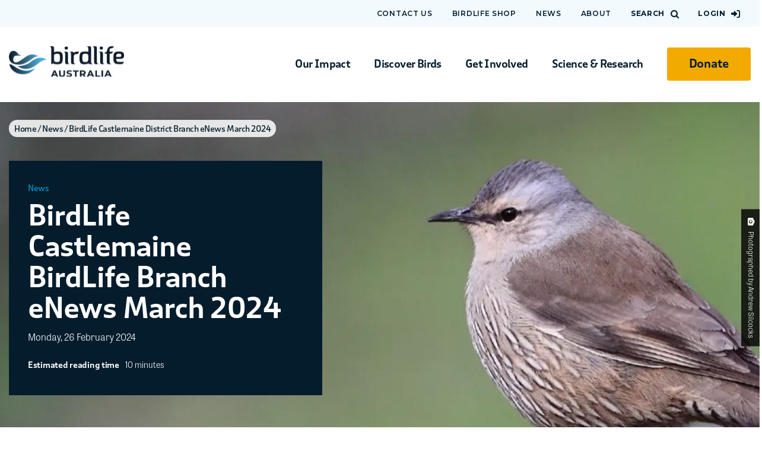

--- FILE ---
content_type: text/html; charset=UTF-8
request_url: https://birdlife.org.au/news/birdlife-castlemaine-district-branch-enews-march-2024/
body_size: 26733
content:
<!DOCTYPE html>
<html lang="en" class="no-js">
	<head>

			<!-- Google Tag Manager -->
		<script>(function(w,d,s,l,i){w[l]=w[l]||[];w[l].push({'gtm.start':
		new Date().getTime(),event:'gtm.js'});var f=d.getElementsByTagName(s)[0],
		j=d.createElement(s),dl=l!='dataLayer'?'&l='+l:'';j.async=true;j.src=
		'https://www.googletagmanager.com/gtm.js?id='+i+dl;f.parentNode.insertBefore(j,f);
		})(window,document,'script','dataLayer','GTM-5WSM82X');</script>
		<!-- End Google Tag Manager -->
	
	<meta charset="utf-8">
	<meta name="viewport" content="width=device-width, initial-scale=1.0">
	<meta name="google-site-verification" content="jq5bzGk9aU2KYTsOpx6o5glHGfZInyCY4Hlv87_BZzU" />	
	<link rel="shortcut icon" type="image/x-icon" href="https://birdlife.org.au/wp-content/themes/birdlife/assets/images/favicon.ico">
	<link rel="icon" type="image/png" href="https://birdlife.org.au/wp-content/themes/birdlife/assets/images/favicon-32x32.png" sizes="32x32">
	<link rel="icon" type="image/png" href="https://birdlife.org.au/wp-content/themes/birdlife/assets/images/favicon-16x16.png" sizes="16x16">
	<link rel="preconnect" href="https://fonts.googleapis.com">
	<link rel="preconnect" href="https://fonts.gstatic.com" crossorigin="">
	<link href="https://fonts.googleapis.com/css2?family=Montserrat:ital,wght@0,100;0,200;0,300;0,400;0,500;0,600;0,700;0,800;0,900;1,100;1,200;1,300;1,400;1,500;1,600;1,700;1,800;1,900&display=swap" rel="stylesheet">
	<!-- <link rel="stylesheet" type="text/css" href="assets/css/bundle.css?v=1.0"> -->

	<!-- Preload bundle.css -->
	<link rel="preload" as="style" href="https://birdlife.org.au/wp-content/themes/birdlife/assets/css/bundle.css?v=1.0" onload="this.onload=null;this.rel='stylesheet'">
	<noscript>
		<link rel="stylesheet" href="https://birdlife.org.au/wp-content/themes/birdlife/assets/css/bundle.css?v=1.0">
	</noscript>

	<link rel="stylesheet" type="text/css" href="https://use.typekit.net/qkt4lzw.css">
	<link rel="stylesheet" href="https://unpkg.com/dropzone@5/dist/min/dropzone.min.css" type="text/css">


	<script src="https://birdlife.org.au/wp-content/themes/birdlife/assets/vendor/jquery-3.6.0.min.js"></script>

	<meta name='robots' content='index, follow, max-image-preview:large, max-snippet:-1, max-video-preview:-1' />
	<style>img:is([sizes="auto" i], [sizes^="auto," i]) { contain-intrinsic-size: 3000px 1500px }</style>
	<!-- Google Tag Manager -->
<script>(function(w,d,s,l,i){w[l]=w[l]||[];w[l].push({'gtm.start':
new Date().getTime(),event:'gtm.js'});var f=d.getElementsByTagName(s)[0],
j=d.createElement(s),dl=l!='dataLayer'?'&l='+l:'';j.async=true;j.src=
'https://www.googletagmanager.com/gtm.js?id='+i+dl;f.parentNode.insertBefore(j,f);
})(window,document,'script','dataLayer','GTM-5WSM82X');</script>
<!-- End Google Tag Manager -->

	<!-- This site is optimized with the Yoast SEO plugin v26.4 - https://yoast.com/wordpress/plugins/seo/ -->
	<title>BirdLife Castlemaine District Branch eNews March 2024 - BirdLife Australia</title>
	<meta name="description" content="BirdLife Castlemaine District Branch eNews March 2024" />
	<link rel="canonical" href="https://birdlife.org.au/news/birdlife-castlemaine-district-branch-enews-march-2024/" />
	<meta property="og:locale" content="en_US" />
	<meta property="og:type" content="article" />
	<meta property="og:title" content="BirdLife Castlemaine District Branch eNews March 2024 - BirdLife Australia" />
	<meta property="og:description" content="BirdLife Castlemaine District Branch eNews March 2024" />
	<meta property="og:url" content="https://birdlife.org.au/news/birdlife-castlemaine-district-branch-enews-march-2024/" />
	<meta property="og:site_name" content="BirdLife Australia" />
	<meta property="article:modified_time" content="2025-08-07T07:02:30+00:00" />
	<meta property="og:image" content="https://birdlife.org.au/wp-content/uploads/2024/02/feature-image-brown-treecreeper-andrew-silcocks-1440x500-1.jpg" />
	<meta property="og:image:width" content="1440" />
	<meta property="og:image:height" content="500" />
	<meta property="og:image:type" content="image/jpeg" />
	<meta name="twitter:card" content="summary_large_image" />
	<script type="application/ld+json" class="yoast-schema-graph">{"@context":"https://schema.org","@graph":[{"@type":"WebPage","@id":"https://birdlife.org.au/news/birdlife-castlemaine-district-branch-enews-march-2024/","url":"https://birdlife.org.au/news/birdlife-castlemaine-district-branch-enews-march-2024/","name":"BirdLife Castlemaine District Branch eNews March 2024 - BirdLife Australia","isPartOf":{"@id":"https://birdlife.org.au/#website"},"datePublished":"2024-02-25T22:49:39+00:00","dateModified":"2025-08-07T07:02:30+00:00","description":"BirdLife Castlemaine District Branch eNews March 2024","breadcrumb":{"@id":"https://birdlife.org.au/news/birdlife-castlemaine-district-branch-enews-march-2024/#breadcrumb"},"inLanguage":"en-AU","potentialAction":[{"@type":"ReadAction","target":["https://birdlife.org.au/news/birdlife-castlemaine-district-branch-enews-march-2024/"]}]},{"@type":"BreadcrumbList","@id":"https://birdlife.org.au/news/birdlife-castlemaine-district-branch-enews-march-2024/#breadcrumb","itemListElement":[{"@type":"ListItem","position":1,"name":"Home","item":"https://birdlife.org.au/"},{"@type":"ListItem","position":2,"name":"News","item":"https://birdlife.org.au/news-types/news/"},{"@type":"ListItem","position":3,"name":"BirdLife Castlemaine District Branch eNews March 2024"}]},{"@type":"WebSite","@id":"https://birdlife.org.au/#website","url":"https://birdlife.org.au/","name":"BirdLife Australia","description":"Save Birds. Save Life.","publisher":{"@id":"https://birdlife.org.au/#organization"},"potentialAction":[{"@type":"SearchAction","target":{"@type":"EntryPoint","urlTemplate":"https://birdlife.org.au/?s={search_term_string}"},"query-input":{"@type":"PropertyValueSpecification","valueRequired":true,"valueName":"search_term_string"}}],"inLanguage":"en-AU"},{"@type":"Organization","@id":"https://birdlife.org.au/#organization","name":"BirdLife Australia","url":"https://birdlife.org.au/","logo":{"@type":"ImageObject","inLanguage":"en-AU","@id":"https://birdlife.org.au/#/schema/logo/image/","url":"https://birdlife.org.au/wp-content/uploads/2024/02/Untitled-design-81.png","contentUrl":"https://birdlife.org.au/wp-content/uploads/2024/02/Untitled-design-81.png","width":400,"height":400,"caption":"BirdLife Australia"},"image":{"@id":"https://birdlife.org.au/#/schema/logo/image/"}}]}</script>
	<!-- / Yoast SEO plugin. -->


<link rel='dns-prefetch' href='//www.google.com' />
<link rel="alternate" type="application/rss+xml" title="BirdLife Australia &raquo; Feed" href="https://birdlife.org.au/feed/" />
<link rel="alternate" type="application/rss+xml" title="BirdLife Australia &raquo; Comments Feed" href="https://birdlife.org.au/comments/feed/" />
<script>
window._wpemojiSettings = {"baseUrl":"https:\/\/s.w.org\/images\/core\/emoji\/16.0.1\/72x72\/","ext":".png","svgUrl":"https:\/\/s.w.org\/images\/core\/emoji\/16.0.1\/svg\/","svgExt":".svg","source":{"concatemoji":"https:\/\/birdlife.org.au\/wp-includes\/js\/wp-emoji-release.min.js?ver=6.8.3"}};
/*! This file is auto-generated */
!function(s,n){var o,i,e;function c(e){try{var t={supportTests:e,timestamp:(new Date).valueOf()};sessionStorage.setItem(o,JSON.stringify(t))}catch(e){}}function p(e,t,n){e.clearRect(0,0,e.canvas.width,e.canvas.height),e.fillText(t,0,0);var t=new Uint32Array(e.getImageData(0,0,e.canvas.width,e.canvas.height).data),a=(e.clearRect(0,0,e.canvas.width,e.canvas.height),e.fillText(n,0,0),new Uint32Array(e.getImageData(0,0,e.canvas.width,e.canvas.height).data));return t.every(function(e,t){return e===a[t]})}function u(e,t){e.clearRect(0,0,e.canvas.width,e.canvas.height),e.fillText(t,0,0);for(var n=e.getImageData(16,16,1,1),a=0;a<n.data.length;a++)if(0!==n.data[a])return!1;return!0}function f(e,t,n,a){switch(t){case"flag":return n(e,"\ud83c\udff3\ufe0f\u200d\u26a7\ufe0f","\ud83c\udff3\ufe0f\u200b\u26a7\ufe0f")?!1:!n(e,"\ud83c\udde8\ud83c\uddf6","\ud83c\udde8\u200b\ud83c\uddf6")&&!n(e,"\ud83c\udff4\udb40\udc67\udb40\udc62\udb40\udc65\udb40\udc6e\udb40\udc67\udb40\udc7f","\ud83c\udff4\u200b\udb40\udc67\u200b\udb40\udc62\u200b\udb40\udc65\u200b\udb40\udc6e\u200b\udb40\udc67\u200b\udb40\udc7f");case"emoji":return!a(e,"\ud83e\udedf")}return!1}function g(e,t,n,a){var r="undefined"!=typeof WorkerGlobalScope&&self instanceof WorkerGlobalScope?new OffscreenCanvas(300,150):s.createElement("canvas"),o=r.getContext("2d",{willReadFrequently:!0}),i=(o.textBaseline="top",o.font="600 32px Arial",{});return e.forEach(function(e){i[e]=t(o,e,n,a)}),i}function t(e){var t=s.createElement("script");t.src=e,t.defer=!0,s.head.appendChild(t)}"undefined"!=typeof Promise&&(o="wpEmojiSettingsSupports",i=["flag","emoji"],n.supports={everything:!0,everythingExceptFlag:!0},e=new Promise(function(e){s.addEventListener("DOMContentLoaded",e,{once:!0})}),new Promise(function(t){var n=function(){try{var e=JSON.parse(sessionStorage.getItem(o));if("object"==typeof e&&"number"==typeof e.timestamp&&(new Date).valueOf()<e.timestamp+604800&&"object"==typeof e.supportTests)return e.supportTests}catch(e){}return null}();if(!n){if("undefined"!=typeof Worker&&"undefined"!=typeof OffscreenCanvas&&"undefined"!=typeof URL&&URL.createObjectURL&&"undefined"!=typeof Blob)try{var e="postMessage("+g.toString()+"("+[JSON.stringify(i),f.toString(),p.toString(),u.toString()].join(",")+"));",a=new Blob([e],{type:"text/javascript"}),r=new Worker(URL.createObjectURL(a),{name:"wpTestEmojiSupports"});return void(r.onmessage=function(e){c(n=e.data),r.terminate(),t(n)})}catch(e){}c(n=g(i,f,p,u))}t(n)}).then(function(e){for(var t in e)n.supports[t]=e[t],n.supports.everything=n.supports.everything&&n.supports[t],"flag"!==t&&(n.supports.everythingExceptFlag=n.supports.everythingExceptFlag&&n.supports[t]);n.supports.everythingExceptFlag=n.supports.everythingExceptFlag&&!n.supports.flag,n.DOMReady=!1,n.readyCallback=function(){n.DOMReady=!0}}).then(function(){return e}).then(function(){var e;n.supports.everything||(n.readyCallback(),(e=n.source||{}).concatemoji?t(e.concatemoji):e.wpemoji&&e.twemoji&&(t(e.twemoji),t(e.wpemoji)))}))}((window,document),window._wpemojiSettings);
</script>
		
	<style id='wp-emoji-styles-inline-css'>

	img.wp-smiley, img.emoji {
		display: inline !important;
		border: none !important;
		box-shadow: none !important;
		height: 1em !important;
		width: 1em !important;
		margin: 0 0.07em !important;
		vertical-align: -0.1em !important;
		background: none !important;
		padding: 0 !important;
	}
</style>
<link rel='stylesheet' id='wp-block-library-css' href='https://birdlife.org.au/wp-includes/css/dist/block-library/style.min.css?ver=6.8.3' media='all' />
<style id='wp-block-library-theme-inline-css'>
.wp-block-audio :where(figcaption){color:#555;font-size:13px;text-align:center}.is-dark-theme .wp-block-audio :where(figcaption){color:#ffffffa6}.wp-block-audio{margin:0 0 1em}.wp-block-code{border:1px solid #ccc;border-radius:4px;font-family:Menlo,Consolas,monaco,monospace;padding:.8em 1em}.wp-block-embed :where(figcaption){color:#555;font-size:13px;text-align:center}.is-dark-theme .wp-block-embed :where(figcaption){color:#ffffffa6}.wp-block-embed{margin:0 0 1em}.blocks-gallery-caption{color:#555;font-size:13px;text-align:center}.is-dark-theme .blocks-gallery-caption{color:#ffffffa6}:root :where(.wp-block-image figcaption){color:#555;font-size:13px;text-align:center}.is-dark-theme :root :where(.wp-block-image figcaption){color:#ffffffa6}.wp-block-image{margin:0 0 1em}.wp-block-pullquote{border-bottom:4px solid;border-top:4px solid;color:currentColor;margin-bottom:1.75em}.wp-block-pullquote cite,.wp-block-pullquote footer,.wp-block-pullquote__citation{color:currentColor;font-size:.8125em;font-style:normal;text-transform:uppercase}.wp-block-quote{border-left:.25em solid;margin:0 0 1.75em;padding-left:1em}.wp-block-quote cite,.wp-block-quote footer{color:currentColor;font-size:.8125em;font-style:normal;position:relative}.wp-block-quote:where(.has-text-align-right){border-left:none;border-right:.25em solid;padding-left:0;padding-right:1em}.wp-block-quote:where(.has-text-align-center){border:none;padding-left:0}.wp-block-quote.is-large,.wp-block-quote.is-style-large,.wp-block-quote:where(.is-style-plain){border:none}.wp-block-search .wp-block-search__label{font-weight:700}.wp-block-search__button{border:1px solid #ccc;padding:.375em .625em}:where(.wp-block-group.has-background){padding:1.25em 2.375em}.wp-block-separator.has-css-opacity{opacity:.4}.wp-block-separator{border:none;border-bottom:2px solid;margin-left:auto;margin-right:auto}.wp-block-separator.has-alpha-channel-opacity{opacity:1}.wp-block-separator:not(.is-style-wide):not(.is-style-dots){width:100px}.wp-block-separator.has-background:not(.is-style-dots){border-bottom:none;height:1px}.wp-block-separator.has-background:not(.is-style-wide):not(.is-style-dots){height:2px}.wp-block-table{margin:0 0 1em}.wp-block-table td,.wp-block-table th{word-break:normal}.wp-block-table :where(figcaption){color:#555;font-size:13px;text-align:center}.is-dark-theme .wp-block-table :where(figcaption){color:#ffffffa6}.wp-block-video :where(figcaption){color:#555;font-size:13px;text-align:center}.is-dark-theme .wp-block-video :where(figcaption){color:#ffffffa6}.wp-block-video{margin:0 0 1em}:root :where(.wp-block-template-part.has-background){margin-bottom:0;margin-top:0;padding:1.25em 2.375em}
</style>
<style id='classic-theme-styles-inline-css'>
/*! This file is auto-generated */
.wp-block-button__link{color:#fff;background-color:#32373c;border-radius:9999px;box-shadow:none;text-decoration:none;padding:calc(.667em + 2px) calc(1.333em + 2px);font-size:1.125em}.wp-block-file__button{background:#32373c;color:#fff;text-decoration:none}
</style>
<link rel='stylesheet' id='wp-components-css' href='https://birdlife.org.au/wp-includes/css/dist/components/style.min.css?ver=6.8.3' media='all' />
<link rel='stylesheet' id='wp-preferences-css' href='https://birdlife.org.au/wp-includes/css/dist/preferences/style.min.css?ver=6.8.3' media='all' />
<link rel='stylesheet' id='wp-block-editor-css' href='https://birdlife.org.au/wp-includes/css/dist/block-editor/style.min.css?ver=6.8.3' media='all' />
<link rel='stylesheet' id='popup-maker-block-library-style-css' href='https://birdlife.org.au/wp-content/plugins/popup-maker/dist/packages/block-library-style.css?ver=dbea705cfafe089d65f1' media='all' />
<style id='bd-people-grid-style-inline-css'>
/** Empty **/
</style>
<style id='bd-page-header-style-inline-css'>
/** Empty **/
</style>
<style id='bd-call-to-action-style-inline-css'>
/** Empty **/
</style>
<style id='bd-cards-grid-style-inline-css'>
/** Empty **/
</style>
<link rel='stylesheet' id='wc-gift-cards-blocks-integration-css' href='https://birdlife.org.au/wp-content/plugins/woocommerce-gift-cards/assets/dist/frontend/blocks.css?ver=2.7.1' media='all' />
<style id='global-styles-inline-css'>
:root{--wp--preset--aspect-ratio--square: 1;--wp--preset--aspect-ratio--4-3: 4/3;--wp--preset--aspect-ratio--3-4: 3/4;--wp--preset--aspect-ratio--3-2: 3/2;--wp--preset--aspect-ratio--2-3: 2/3;--wp--preset--aspect-ratio--16-9: 16/9;--wp--preset--aspect-ratio--9-16: 9/16;--wp--preset--color--black: #000000;--wp--preset--color--cyan-bluish-gray: #abb8c3;--wp--preset--color--white: #ffffff;--wp--preset--color--pale-pink: #f78da7;--wp--preset--color--vivid-red: #cf2e2e;--wp--preset--color--luminous-vivid-orange: #ff6900;--wp--preset--color--luminous-vivid-amber: #fcb900;--wp--preset--color--light-green-cyan: #7bdcb5;--wp--preset--color--vivid-green-cyan: #00d084;--wp--preset--color--pale-cyan-blue: #8ed1fc;--wp--preset--color--vivid-cyan-blue: #0693e3;--wp--preset--color--vivid-purple: #9b51e0;--wp--preset--gradient--vivid-cyan-blue-to-vivid-purple: linear-gradient(135deg,rgba(6,147,227,1) 0%,rgb(155,81,224) 100%);--wp--preset--gradient--light-green-cyan-to-vivid-green-cyan: linear-gradient(135deg,rgb(122,220,180) 0%,rgb(0,208,130) 100%);--wp--preset--gradient--luminous-vivid-amber-to-luminous-vivid-orange: linear-gradient(135deg,rgba(252,185,0,1) 0%,rgba(255,105,0,1) 100%);--wp--preset--gradient--luminous-vivid-orange-to-vivid-red: linear-gradient(135deg,rgba(255,105,0,1) 0%,rgb(207,46,46) 100%);--wp--preset--gradient--very-light-gray-to-cyan-bluish-gray: linear-gradient(135deg,rgb(238,238,238) 0%,rgb(169,184,195) 100%);--wp--preset--gradient--cool-to-warm-spectrum: linear-gradient(135deg,rgb(74,234,220) 0%,rgb(151,120,209) 20%,rgb(207,42,186) 40%,rgb(238,44,130) 60%,rgb(251,105,98) 80%,rgb(254,248,76) 100%);--wp--preset--gradient--blush-light-purple: linear-gradient(135deg,rgb(255,206,236) 0%,rgb(152,150,240) 100%);--wp--preset--gradient--blush-bordeaux: linear-gradient(135deg,rgb(254,205,165) 0%,rgb(254,45,45) 50%,rgb(107,0,62) 100%);--wp--preset--gradient--luminous-dusk: linear-gradient(135deg,rgb(255,203,112) 0%,rgb(199,81,192) 50%,rgb(65,88,208) 100%);--wp--preset--gradient--pale-ocean: linear-gradient(135deg,rgb(255,245,203) 0%,rgb(182,227,212) 50%,rgb(51,167,181) 100%);--wp--preset--gradient--electric-grass: linear-gradient(135deg,rgb(202,248,128) 0%,rgb(113,206,126) 100%);--wp--preset--gradient--midnight: linear-gradient(135deg,rgb(2,3,129) 0%,rgb(40,116,252) 100%);--wp--preset--font-size--small: 13px;--wp--preset--font-size--medium: 20px;--wp--preset--font-size--large: 36px;--wp--preset--font-size--x-large: 42px;--wp--preset--spacing--20: 0.44rem;--wp--preset--spacing--30: 0.67rem;--wp--preset--spacing--40: 1rem;--wp--preset--spacing--50: 1.5rem;--wp--preset--spacing--60: 2.25rem;--wp--preset--spacing--70: 3.38rem;--wp--preset--spacing--80: 5.06rem;--wp--preset--shadow--natural: 6px 6px 9px rgba(0, 0, 0, 0.2);--wp--preset--shadow--deep: 12px 12px 50px rgba(0, 0, 0, 0.4);--wp--preset--shadow--sharp: 6px 6px 0px rgba(0, 0, 0, 0.2);--wp--preset--shadow--outlined: 6px 6px 0px -3px rgba(255, 255, 255, 1), 6px 6px rgba(0, 0, 0, 1);--wp--preset--shadow--crisp: 6px 6px 0px rgba(0, 0, 0, 1);}:where(.is-layout-flex){gap: 0.5em;}:where(.is-layout-grid){gap: 0.5em;}body .is-layout-flex{display: flex;}.is-layout-flex{flex-wrap: wrap;align-items: center;}.is-layout-flex > :is(*, div){margin: 0;}body .is-layout-grid{display: grid;}.is-layout-grid > :is(*, div){margin: 0;}:where(.wp-block-columns.is-layout-flex){gap: 2em;}:where(.wp-block-columns.is-layout-grid){gap: 2em;}:where(.wp-block-post-template.is-layout-flex){gap: 1.25em;}:where(.wp-block-post-template.is-layout-grid){gap: 1.25em;}.has-black-color{color: var(--wp--preset--color--black) !important;}.has-cyan-bluish-gray-color{color: var(--wp--preset--color--cyan-bluish-gray) !important;}.has-white-color{color: var(--wp--preset--color--white) !important;}.has-pale-pink-color{color: var(--wp--preset--color--pale-pink) !important;}.has-vivid-red-color{color: var(--wp--preset--color--vivid-red) !important;}.has-luminous-vivid-orange-color{color: var(--wp--preset--color--luminous-vivid-orange) !important;}.has-luminous-vivid-amber-color{color: var(--wp--preset--color--luminous-vivid-amber) !important;}.has-light-green-cyan-color{color: var(--wp--preset--color--light-green-cyan) !important;}.has-vivid-green-cyan-color{color: var(--wp--preset--color--vivid-green-cyan) !important;}.has-pale-cyan-blue-color{color: var(--wp--preset--color--pale-cyan-blue) !important;}.has-vivid-cyan-blue-color{color: var(--wp--preset--color--vivid-cyan-blue) !important;}.has-vivid-purple-color{color: var(--wp--preset--color--vivid-purple) !important;}.has-black-background-color{background-color: var(--wp--preset--color--black) !important;}.has-cyan-bluish-gray-background-color{background-color: var(--wp--preset--color--cyan-bluish-gray) !important;}.has-white-background-color{background-color: var(--wp--preset--color--white) !important;}.has-pale-pink-background-color{background-color: var(--wp--preset--color--pale-pink) !important;}.has-vivid-red-background-color{background-color: var(--wp--preset--color--vivid-red) !important;}.has-luminous-vivid-orange-background-color{background-color: var(--wp--preset--color--luminous-vivid-orange) !important;}.has-luminous-vivid-amber-background-color{background-color: var(--wp--preset--color--luminous-vivid-amber) !important;}.has-light-green-cyan-background-color{background-color: var(--wp--preset--color--light-green-cyan) !important;}.has-vivid-green-cyan-background-color{background-color: var(--wp--preset--color--vivid-green-cyan) !important;}.has-pale-cyan-blue-background-color{background-color: var(--wp--preset--color--pale-cyan-blue) !important;}.has-vivid-cyan-blue-background-color{background-color: var(--wp--preset--color--vivid-cyan-blue) !important;}.has-vivid-purple-background-color{background-color: var(--wp--preset--color--vivid-purple) !important;}.has-black-border-color{border-color: var(--wp--preset--color--black) !important;}.has-cyan-bluish-gray-border-color{border-color: var(--wp--preset--color--cyan-bluish-gray) !important;}.has-white-border-color{border-color: var(--wp--preset--color--white) !important;}.has-pale-pink-border-color{border-color: var(--wp--preset--color--pale-pink) !important;}.has-vivid-red-border-color{border-color: var(--wp--preset--color--vivid-red) !important;}.has-luminous-vivid-orange-border-color{border-color: var(--wp--preset--color--luminous-vivid-orange) !important;}.has-luminous-vivid-amber-border-color{border-color: var(--wp--preset--color--luminous-vivid-amber) !important;}.has-light-green-cyan-border-color{border-color: var(--wp--preset--color--light-green-cyan) !important;}.has-vivid-green-cyan-border-color{border-color: var(--wp--preset--color--vivid-green-cyan) !important;}.has-pale-cyan-blue-border-color{border-color: var(--wp--preset--color--pale-cyan-blue) !important;}.has-vivid-cyan-blue-border-color{border-color: var(--wp--preset--color--vivid-cyan-blue) !important;}.has-vivid-purple-border-color{border-color: var(--wp--preset--color--vivid-purple) !important;}.has-vivid-cyan-blue-to-vivid-purple-gradient-background{background: var(--wp--preset--gradient--vivid-cyan-blue-to-vivid-purple) !important;}.has-light-green-cyan-to-vivid-green-cyan-gradient-background{background: var(--wp--preset--gradient--light-green-cyan-to-vivid-green-cyan) !important;}.has-luminous-vivid-amber-to-luminous-vivid-orange-gradient-background{background: var(--wp--preset--gradient--luminous-vivid-amber-to-luminous-vivid-orange) !important;}.has-luminous-vivid-orange-to-vivid-red-gradient-background{background: var(--wp--preset--gradient--luminous-vivid-orange-to-vivid-red) !important;}.has-very-light-gray-to-cyan-bluish-gray-gradient-background{background: var(--wp--preset--gradient--very-light-gray-to-cyan-bluish-gray) !important;}.has-cool-to-warm-spectrum-gradient-background{background: var(--wp--preset--gradient--cool-to-warm-spectrum) !important;}.has-blush-light-purple-gradient-background{background: var(--wp--preset--gradient--blush-light-purple) !important;}.has-blush-bordeaux-gradient-background{background: var(--wp--preset--gradient--blush-bordeaux) !important;}.has-luminous-dusk-gradient-background{background: var(--wp--preset--gradient--luminous-dusk) !important;}.has-pale-ocean-gradient-background{background: var(--wp--preset--gradient--pale-ocean) !important;}.has-electric-grass-gradient-background{background: var(--wp--preset--gradient--electric-grass) !important;}.has-midnight-gradient-background{background: var(--wp--preset--gradient--midnight) !important;}.has-small-font-size{font-size: var(--wp--preset--font-size--small) !important;}.has-medium-font-size{font-size: var(--wp--preset--font-size--medium) !important;}.has-large-font-size{font-size: var(--wp--preset--font-size--large) !important;}.has-x-large-font-size{font-size: var(--wp--preset--font-size--x-large) !important;}
:where(.wp-block-post-template.is-layout-flex){gap: 1.25em;}:where(.wp-block-post-template.is-layout-grid){gap: 1.25em;}
:where(.wp-block-columns.is-layout-flex){gap: 2em;}:where(.wp-block-columns.is-layout-grid){gap: 2em;}
:root :where(.wp-block-pullquote){font-size: 1.5em;line-height: 1.6;}
</style>
<link rel='stylesheet' id='woocommerce-layout-css' href='https://birdlife.org.au/wp-content/plugins/woocommerce/assets/css/woocommerce-layout.css?ver=10.3.5' media='all' />
<link rel='stylesheet' id='woocommerce-smallscreen-css' href='https://birdlife.org.au/wp-content/plugins/woocommerce/assets/css/woocommerce-smallscreen.css?ver=10.3.5' media='only screen and (max-width: 768px)' />
<link rel='stylesheet' id='woocommerce-general-css' href='https://birdlife.org.au/wp-content/plugins/woocommerce/assets/css/woocommerce.css?ver=10.3.5' media='all' />
<style id='woocommerce-inline-inline-css'>
.woocommerce form .form-row .required { visibility: visible; }
</style>
<link rel='stylesheet' id='wc-gc-css-css' href='https://birdlife.org.au/wp-content/plugins/woocommerce-gift-cards/assets/css/frontend/woocommerce.css?ver=2.7.1' media='all' />
<link rel='stylesheet' id='brands-styles-css' href='https://birdlife.org.au/wp-content/plugins/woocommerce/assets/css/brands.css?ver=10.3.5' media='all' />
<link rel='stylesheet' id='wc-pb-checkout-blocks-css' href='https://birdlife.org.au/wp-content/plugins/woocommerce-product-bundles/assets/css/frontend/checkout-blocks.css?ver=8.5.3' media='all' />
<link rel='stylesheet' id='app-css' href='https://birdlife.org.au/wp-content/themes/birdlife/assets/css/app.css?ver=2.4.6.1' media='all' />
<link rel='stylesheet' id='customforms-css' href='https://birdlife.org.au/wp-content/themes/birdlife/assets/css/forms.css?ver=2.4.6.1' media='all' />
<link rel='stylesheet' id='theme-styles-css' href='https://birdlife.org.au/wp-content/themes/birdlife/assets/css/theme-styles.css?ver=1768784679' media='all' />
<link rel='stylesheet' id='wc-bundle-style-css' href='https://birdlife.org.au/wp-content/plugins/woocommerce-product-bundles/assets/css/frontend/woocommerce.css?ver=8.5.3' media='all' />
<link rel='stylesheet' id='wp-paginate-css' href='https://birdlife.org.au/wp-content/plugins/wp-paginate/css/wp-paginate.css?ver=2.1.9' media='screen' />
<script src="https://birdlife.org.au/wp-includes/js/jquery/jquery.min.js?ver=3.7.1" id="jquery-core-js"></script>
<script src="https://birdlife.org.au/wp-includes/js/jquery/jquery-migrate.min.js?ver=3.4.1" id="jquery-migrate-js"></script>
<script src="https://birdlife.org.au/wp-content/plugins/woocommerce/assets/js/jquery-blockui/jquery.blockUI.min.js?ver=2.7.0-wc.10.3.5" id="wc-jquery-blockui-js" defer data-wp-strategy="defer"></script>
<script id="wc-add-to-cart-js-extra">
var wc_add_to_cart_params = {"ajax_url":"\/wp-admin\/admin-ajax.php","wc_ajax_url":"\/?wc-ajax=%%endpoint%%","i18n_view_cart":"View cart","cart_url":"https:\/\/birdlife.org.au\/cart\/","is_cart":"","cart_redirect_after_add":"no"};
</script>
<script src="https://birdlife.org.au/wp-content/plugins/woocommerce/assets/js/frontend/add-to-cart.min.js?ver=10.3.5" id="wc-add-to-cart-js" defer data-wp-strategy="defer"></script>
<script src="https://birdlife.org.au/wp-content/plugins/woocommerce/assets/js/js-cookie/js.cookie.min.js?ver=2.1.4-wc.10.3.5" id="wc-js-cookie-js" defer data-wp-strategy="defer"></script>
<script id="woocommerce-js-extra">
var woocommerce_params = {"ajax_url":"\/wp-admin\/admin-ajax.php","wc_ajax_url":"\/?wc-ajax=%%endpoint%%","i18n_password_show":"Show password","i18n_password_hide":"Hide password"};
</script>
<script src="https://birdlife.org.au/wp-content/plugins/woocommerce/assets/js/frontend/woocommerce.min.js?ver=10.3.5" id="woocommerce-js" defer data-wp-strategy="defer"></script>
<script src="https://birdlife.org.au/wp-content/plugins/gtm-ecommerce-woo-pro/assets/gtm-ecommerce-woo-pro.js?ver=1.13.0" id="gtm-ecommerce-woo-pro-js"></script>
<script src="https://birdlife.org.au/wp-content/themes/birdlife/assets/js/page-width.js?ver=2.4.6.1" id="bl-page-width-js"></script>
<script src="https://birdlife.org.au/wp-content/themes/birdlife/assets/js/cards-grid.js?ver=2.4.6.1" id="bl-cards-grid-js"></script>
<script src="https://birdlife.org.au/wp-content/themes/birdlife/assets/js/people-grid.js?ver=2.4.6.1" id="bl-people-grid-js"></script>
<script id="bl-woo-donations-js-extra">
var WP_AJAX_VARS = {"ajax_url":"https:\/\/birdlife.org.au\/wp-admin\/admin-ajax.php"};
</script>
<script src="https://birdlife.org.au/wp-content/themes/birdlife/assets/js/woocommerce-donations.js?ver=2.4.6.1" id="bl-woo-donations-js"></script>
<script src="https://birdlife.org.au/wp-content/themes/birdlife/assets/vendor/modernizr.js?ver=3.6.0" id="modernizr-js-js"></script>
<link rel="https://api.w.org/" href="https://birdlife.org.au/wp-json/" /><link rel="alternate" title="JSON" type="application/json" href="https://birdlife.org.au/wp-json/wp/v2/news/16087" /><link rel="EditURI" type="application/rsd+xml" title="RSD" href="https://birdlife.org.au/xmlrpc.php?rsd" />
<link rel='shortlink' href='https://birdlife.org.au/?p=16087' />
<link rel="alternate" title="oEmbed (JSON)" type="application/json+oembed" href="https://birdlife.org.au/wp-json/oembed/1.0/embed?url=https%3A%2F%2Fbirdlife.org.au%2Fnews%2Fbirdlife-castlemaine-district-branch-enews-march-2024%2F" />
<link rel="alternate" title="oEmbed (XML)" type="text/xml+oembed" href="https://birdlife.org.au/wp-json/oembed/1.0/embed?url=https%3A%2F%2Fbirdlife.org.au%2Fnews%2Fbirdlife-castlemaine-district-branch-enews-march-2024%2F&#038;format=xml" />
	<noscript><style>.woocommerce-product-gallery{ opacity: 1 !important; }</style></noscript>
	
<!-- Meta Pixel Code -->
<script type='text/javascript'>
!function(f,b,e,v,n,t,s){if(f.fbq)return;n=f.fbq=function(){n.callMethod?
n.callMethod.apply(n,arguments):n.queue.push(arguments)};if(!f._fbq)f._fbq=n;
n.push=n;n.loaded=!0;n.version='2.0';n.queue=[];t=b.createElement(e);t.async=!0;
t.src=v;s=b.getElementsByTagName(e)[0];s.parentNode.insertBefore(t,s)}(window,
document,'script','https://connect.facebook.net/en_US/fbevents.js');
</script>
<!-- End Meta Pixel Code -->
<script type='text/javascript'>var url = window.location.origin + '?ob=open-bridge';
            fbq('set', 'openbridge', '659940062164036', url);
fbq('init', '659940062164036', {}, {
    "agent": "wordpress-6.8.3-4.1.5"
})</script><script type='text/javascript'>
    fbq('track', 'PageView', []);
  </script><noscript><style>.lazyload[data-src]{display:none !important;}</style></noscript><style>.lazyload{background-image:none !important;}.lazyload:before{background-image:none !important;}</style>		<style id="wp-custom-css">
			@media (min-width: 1025px) {
	.p-17278 .hero__inner {
        top: 24rem;
        bottom: auto;
    }
	
	.p-17278 #dform {
     min-height: 862px;
	}
	
	.p-17278 .hero + .section-secondary {
		padding-top: 48rem;
	}
}

.bl-dashboard__grid__one-col:last-child {
	display: none;
}

.custom-login-button a {
	background-color: #f2a900; /* Gold color */
	border: none;
	color: black; /* Text color */
	padding: 10px 20px;
	text-align: center;
	text-decoration: none; /* Remove underline */
	display: inline-block;
	font-size: 16px;
	cursor: pointer;
	border-radius: 5px;
	font-weight: bold;
}

.custom-login-button a:hover {
	background-color: #e59900; /* Darker shade for hover */
}

.pum-content a:hover,
.pum-content a:focus,
.pum-content a:active {
	color: #005EB8;
}

#wc-stripe-express-checkout-element {
	width: 100%;
	margin: 0 auto;
	display: flex;
	grid-column: span 2 / span 2;
}

#wc-stripe-express-checkout-button-separator {
	text-align: center;
	grid-column: span 2 / span 2;
	margin: 0 !important;
	font-size: 14px;
}

@media (max-width: 719px) {
    .bl-woo-categories {
        display: block;
        background: white;
        padding: 1.6rem;
        border-radius: 0.8rem;
        margin-bottom: 3rem;
    }

    .bl-woo-categories__header {
        margin: 0;
    }

    .bl-heading.bl-heading--medium.bl-woo-featured-categories__title {
        position: relative;
        font-size: 0;
    }

    .bl-heading.bl-heading--medium.bl-woo-featured-categories__title::before {
        content: 'Filter by category';
        font-size: 14px;
        font-weight: 500;
        text-transform: uppercase;
        letter-spacing: 0;
    }

    .bl-heading.bl-heading--medium.bl-woo-featured-categories__title::after {
        position: absolute;
        right: 0;
        top: 50%;

        content: "\+";

        font-family: 'Font Awesome 6 Free';
        font-weight: 900;
        -moz-osx-font-smoothing: grayscale;
        -webkit-font-smoothing: antialiased;
        display: var(--fa-display, inline-block);
        font-style: normal;
        font-variant: normal;
        line-height: 1;
        text-rendering: auto;

        font-size: 16px;
        margin-top: -8px;
        transition: transform 0.2s;
    }

    .bl-heading.bl-heading--medium.bl-woo-featured-categories__title.is-active::after {
        transform: rotate(45deg);
    }

    .bl-woo-categories-list {
        padding-top: 1.2rem;
        display: none;
    }
}

@media (min-width: 720px) {
    .bl-woo-categories-list {
			display: block !important;
	}
}

#billing_country_field span.woocommerce-input-wrapper::after {
    content: 'Unfortunately for the time being we have had to suspend sending items to the U.S.A, due to ongoing costs associated with the implemented tariffs.';
    font-size: 1.3rem;
    line-height: 1.2;
    display: block;
    margin-top: 1.2rem;
    opacity: 0.6;
    margin-bottom: 1rem;
}

.bl-user-menu__list li:nth-child(2) {
	display: none;
}		</style>
		

	<script type="text/javascript">
		(function(w,d,t,u,n,s,e){w['SwiftypeObject']=n;w[n]=w[n]||function(){
		(w[n].q=w[n].q||[]).push(arguments);};s=d.createElement(t);
		e=d.getElementsByTagName(t)[0];s.async=1;s.src=u;e.parentNode.insertBefore(s,e);
		})(window,document,'script','//s.swiftypecdn.com/install/v2/st.js','_st');
		_st('install','kTx1qJ_FDZttvntBxBE9','2.0.0');
	</script>

	<script type="text/javascript" src="https://cdnjs.cloudflare.com/ajax/libs/iframe-resizer/4.2.11/iframeResizer.min.js"></script>

</head>

<body class="newspage">
    <div class="bl-wrapper">
        
    <!-- Google Tag Manager (noscript) -->
    <noscript><iframe src="https://www.googletagmanager.com/ns.html?id=GTM-5WSM82X" height="0" width="0" style="display:none;visibility:hidden"></iframe></noscript>
    <!-- End Google Tag Manager (noscript) -->

<header class="header header--alt">
    <div class="shell">
        <div class="header__inner">
            <div class="header__inner-content">
                <a href="https://birdlife.org.au" class="logo header__logo">
                    <img src="[data-uri]" alt="Logo" width="178" height="43" data-src="https://birdlife.org.au/wp-content/uploads/2022/08/Birdlife-logo.svg" decoding="async" class="lazyload" data-eio-rwidth="178" data-eio-rheight="43"><noscript><img src="https://birdlife.org.au/wp-content/uploads/2022/08/Birdlife-logo.svg" alt="Logo" width="178" height="43" data-eio="l"></noscript>
                </a>

                <div class="header__actions">
                    <a href="/donate" class="btn btn--default btn--warning btn--medium header__btn">Donate</a>

                    <a href="#" class="nav-trigger header__nav-trigger">
                        <span></span>
                        <span></span>
                        <span></span>
                    </a>
                </div><!-- /.header__actions -->
            </div><!-- /.header__inner-content -->

            <div class="header__content">
                <nav class="nav header__nav"><ul id="menu-main-menu" class=""><li class=" menu-item menu-item-type-post_type menu-item-object-page   nav-item-2222"><a href="https://birdlife.org.au/our-impact/">Our Impact</a></li>

                                        <li class=" menu-item menu-item-type-custom menu-item-object-custom menu-item-has-children dropdown  nav-item-4252">

                        <a href="#" class="js-main-menu-link">Discover Birds
                        </a>
                        <div class="menu js-menu-main">
                            <a href="#" class="menu__close js-close-menu hidden-xs">
                                <i class="fa fa-times-circle-o" aria-hidden="true"></i>
                                <span>close</span>
                            </a>
                        <div class="menu__nav">
<ul>
	<li class=" menu-item menu-item-type-post_type_archive menu-item-object-bird_profile   nav-item-1684"><a href="https://birdlife.org.au/bird-profiles/">Find a Bird</a></li>

                                        <li class=" menu-item menu-item-type-custom menu-item-object-custom menu-item-has-children dropdown  nav-item-2245">

                        <a href="#" class="js-link">Where to See Birds
                            <i class="fa fa-angle-right" aria-hidden="true"></i>
                        </a>
                        <div class="submenu">
                            <a href="#" class="js-menu-back hidden visible-sm-block visible-xs-block">
                                <i class="fa fa-angle-left" aria-hidden="true"></i> Where to See Birds
                            </a>
                       <h6 class=""><a class="menu-link" href="#"><b>Where to See Birds</b></a></h6>
	<ul>
		<li class=" menu-item menu-item-type-post_type_archive menu-item-object-place   nav-item-1686"><a href="https://birdlife.org.au/places/">Places to See Birds</a></li>

                                        <li class=" menu-item menu-item-type-custom menu-item-object-custom menu-item-has-children dropdown  nav-item-4253">

                        <a href="#" class="js-link">Watching Birds
                            <i class="fa fa-angle-right" aria-hidden="true"></i>
                        </a>
                        <div class="submenu">
                            <a href="#" class="js-menu-back hidden visible-sm-block visible-xs-block">
                                <i class="fa fa-angle-left" aria-hidden="true"></i> Watching Birds
                            </a>
                       <h6 class=""><a class="menu-link" href="#"><b>Watching Birds</b></a></h6>
		<ul>
			<li class=" menu-item menu-item-type-post_type menu-item-object-how_to   nav-item-13716"><a href="https://birdlife.org.au/how-to/ethical-birdwatching-guidelines/">Ethical Birdwatching Guidelines</a></li>
			<li class=" menu-item menu-item-type-post_type menu-item-object-page   nav-item-1774"><a href="https://birdlife.org.au/discover-birds/watching-birds/eagle-cam/">EagleCAM​</a></li>
			<li class="hidden menu-item menu-item-type-post_type menu-item-object-page   nav-item-1768"><a href="#">Identifying Birds</a></li>
			<li class="hidden menu-item menu-item-type-post_type menu-item-object-page   nav-item-1778"><a href="#">Bird Biology and Ecology​</a></li>
			<li class="hidden menu-item menu-item-type-post_type menu-item-object-page   nav-item-1783"><a href="#">Bird Habitats</a></li>
			<li class=" menu-item menu-item-type-custom menu-item-object-custom   nav-item-14157"><a href="https://birdlife.org.au/what-to-do-if-you-see-a-regent-honeyeater/">Report a Regent Honeyeater</a></li>
			<li class=" menu-item menu-item-type-custom menu-item-object-custom   nav-item-14293"><a href="https://birdlife.org.au/how-to/choosing-the-best-binoculars-birdwatching/">A Guide to Birdwatching Binoculars</a></li>

		</ul>
</li>

	</ul>
</li>
	<li class="hidden menu-item menu-item-type-post_type menu-item-object-page   nav-item-1791"><a href="#">Threatened Birds</a></li>

                                        <li class=" menu-item menu-item-type-custom menu-item-object-custom menu-item-has-children dropdown  nav-item-4250">

                        <a href="#" class="js-link">Birds in your Backyard
                            <i class="fa fa-angle-right" aria-hidden="true"></i>
                        </a>
                        <div class="submenu">
                            <a href="#" class="js-menu-back hidden visible-sm-block visible-xs-block">
                                <i class="fa fa-angle-left" aria-hidden="true"></i> Birds in your Backyard
                            </a>
                       <h6 class=""><a class="menu-link" href="#"><b>Birds in your Backyard</b></a></h6>
	<ul>
		<li class=" menu-item menu-item-type-custom menu-item-object-custom   nav-item-4217"><a target="_blank" href="https://aussiebirdcount.org.au/">Aussie Bird Count</a></li>
		<li class=" menu-item menu-item-type-post_type menu-item-object-page   nav-item-1801"><a href="https://birdlife.org.au/discover-birds/birds-in-your-backyard/bird-friendly-garden/">Create a Bird-Friendly Garden​</a></li>
		<li class=" menu-item menu-item-type-custom menu-item-object-custom   nav-item-15132"><a href="https://birdlife.org.au/a-guide-to-feeding-wild-birds-in-australia/">Feeding Wild Birds in Australia</a></li>
		<li class=" menu-item menu-item-type-post_type menu-item-object-page   nav-item-1804"><a href="https://birdlife.org.au/discover-birds/birds-in-your-backyard/helping-injured-birds/">Helping Injured Birds​</a></li>
		<li class="customlink menu-item menu-item-type-custom menu-item-object-custom   nav-item-3159"><a href="/events/birds-in-backyards-seasonal-surveys/">Birds in Backyards Seasonal Surveys</a></li>
		<li class=" menu-item menu-item-type-custom menu-item-object-custom   nav-item-14973"><a href="https://birdlife.org.au/providing-water-for-birds/">Providing Water for Birds</a></li>
		<li class=" menu-item menu-item-type-post_type menu-item-object-page   nav-item-1823"><a href="https://birdlife.org.au/discover-birds/birds-in-your-backyard/protecting-birds-on-the-beach/">Protecting Birds on the Beach​</a></li>
		<li class="hidden menu-item menu-item-type-post_type menu-item-object-page   nav-item-1826"><a href="#">Problems with Birds​</a></li>
		<li class="hidden menu-item menu-item-type-post_type menu-item-object-page   nav-item-1829"><a href="#">Birds and Pets​</a></li>
		<li class="hidden menu-item menu-item-type-post_type menu-item-object-page   nav-item-1832"><a href="#">Feeding Birds​</a></li>
		<li class=" menu-item menu-item-type-post_type menu-item-object-page   nav-item-16994"><a href="https://birdlife.org.au/preventing-bird-strike/">Preventing Bird Strike</a></li>

	</ul>
</li>

                                        <li class=" menu-item menu-item-type-custom menu-item-object-custom menu-item-has-children dropdown  nav-item-25937">

                        <a href="#" class="js-link">Bird Photography
                            <i class="fa fa-angle-right" aria-hidden="true"></i>
                        </a>
                        <div class="submenu">
                            <a href="#" class="js-menu-back hidden visible-sm-block visible-xs-block">
                                <i class="fa fa-angle-left" aria-hidden="true"></i> Bird Photography
                            </a>
                       <h6 class=""><a class="menu-link" href="#"><b>Bird Photography</b></a></h6>
	<ul>
		<li class=" menu-item menu-item-type-custom menu-item-object-custom   nav-item-25936"><a href="https://birdlife.org.au/groups/birdlife-photography/">BirdLife Photography Group</a></li>
		<li class=" menu-item menu-item-type-post_type menu-item-object-award   nav-item-27824"><a href="https://birdlife.org.au/awards/birdlife-australia-photography-awards/">BirdLife Australia Photography Awards</a></li>

	</ul>
</li>

</ul>
</li>

                                        <li class=" menu-item menu-item-type-custom menu-item-object-custom menu-item-has-children dropdown  nav-item-1568">

                        <a href="#" class="js-main-menu-link">Get Involved
                        </a>
                        <div class="menu js-menu-main">
                            <a href="#" class="menu__close js-close-menu hidden-xs">
                                <i class="fa fa-times-circle-o" aria-hidden="true"></i>
                                <span>close</span>
                            </a>
                        <div class="menu__nav">
<ul>

                                        <li class=" menu-item menu-item-type-post_type_archive menu-item-object-campaign menu-item-has-children dropdown  nav-item-1688">

                        <a href="#" class="js-link">Support a Campaign
                            <i class="fa fa-angle-right" aria-hidden="true"></i>
                        </a>
                        <div class="submenu">
                            <a href="#" class="js-menu-back hidden visible-sm-block visible-xs-block">
                                <i class="fa fa-angle-left" aria-hidden="true"></i> Support a Campaign
                            </a>
                       <h6 class=""><a class="menu-link" href="https://birdlife.org.au/campaign/"><b>Support a Campaign</b></a></h6>
	<ul>
		<li class=" menu-item menu-item-type-custom menu-item-object-custom   nav-item-18314"><a href="https://birdlife.org.au/strong-nature-laws/">Strong Nature Laws</a></li>
		<li class=" menu-item menu-item-type-post_type menu-item-object-page   nav-item-31714"><a href="https://birdlife.org.au/protect-aussie-birds-from-deadly-sgar-rat-poisons/">Protect Aussie Birds from Rat Poisons</a></li>
		<li class=" menu-item menu-item-type-custom menu-item-object-custom   nav-item-18317"><a target="_blank" href="https://donate.birdlife.org.au/parrots?utm_medium=Website+&amp;utm_source=birdlife.org.au&amp;utm_campaign=X25_web">Donate to Help Save Parrots</a></li>
		<li class=" menu-item menu-item-type-post_type menu-item-object-campaign   nav-item-29391"><a href="https://birdlife.org.au/campaign/save-whalers-way/">Save Whalers Way</a></li>
		<li class=" menu-item menu-item-type-post_type menu-item-object-campaign   nav-item-30455"><a href="https://birdlife.org.au/campaign/help-save-our-shorebirds/">Help Save our Shorebirds</a></li>
		<li class=" menu-item menu-item-type-custom menu-item-object-custom   nav-item-18315"><a href="https://birdlife.org.au/campaign/save-swift-parrots/">Protect Swift Parrots Forever</a></li>

	</ul>
</li>

                                        <li class=" menu-item menu-item-type-post_type_archive menu-item-object-event menu-item-has-children dropdown  nav-item-1718">

                        <a href="#" class="js-link">Events and Activities
                            <i class="fa fa-angle-right" aria-hidden="true"></i>
                        </a>
                        <div class="submenu">
                            <a href="#" class="js-menu-back hidden visible-sm-block visible-xs-block">
                                <i class="fa fa-angle-left" aria-hidden="true"></i> Events and Activities
                            </a>
                       <h6 class=""><a class="menu-link" href="https://birdlife.org.au/events/"><b>Events and Activities</b></a></h6>
	<ul>
		<li class=" menu-item menu-item-type-post_type menu-item-object-page   nav-item-29632"><a href="https://birdlife.org.au/australian-bird-of-the-year-2025/">Australian Bird of the Year</a></li>
		<li class=" menu-item menu-item-type-custom menu-item-object-custom   nav-item-30764"><a href="https://birdlife.org.au/campaign/aussie-bird-count/">Aussie Bird Count</a></li>
		<li class=" menu-item menu-item-type-taxonomy menu-item-object-event_types   nav-item-29634"><a href="https://birdlife.org.au/event-types/webinar/">Webinars</a></li>

	</ul>
</li>

                                        <li class=" menu-item menu-item-type-post_type_archive menu-item-object-volunteer_opportunit menu-item-has-children dropdown  nav-item-1690">

                        <a href="#" class="js-link">Volunteer
                            <i class="fa fa-angle-right" aria-hidden="true"></i>
                        </a>
                        <div class="submenu">
                            <a href="#" class="js-menu-back hidden visible-sm-block visible-xs-block">
                                <i class="fa fa-angle-left" aria-hidden="true"></i> Volunteer
                            </a>
                       <h6 class=""><a class="menu-link" href="https://birdlife.org.au/volunteer-opportunities/"><b>Volunteer</b></a></h6>
	<ul>
		<li class=" menu-item menu-item-type-post_type menu-item-object-page   nav-item-1835"><a href="https://birdlife.org.au/ways-to-volunteer/">Ways to Volunteer</a></li>
		<li class=" menu-item menu-item-type-post_type_archive menu-item-object-volunteer_opportunit   nav-item-1691"><a href="https://birdlife.org.au/volunteer-opportunities/">Find a Volunteer Opportunity</a></li>
		<li class="hidden menu-item menu-item-type-post_type menu-item-object-page   nav-item-1841"><a href="#">Volunteer Resources​</a></li>
		<li class=" menu-item menu-item-type-custom menu-item-object-custom   nav-item-3901"><a href="/news/?frm=1&amp;date-start=&amp;date-end=&amp;newstypes%5B%5D=177&amp;bgroup=">Volunteer Stories</a></li>
		<li class="hidden menu-item menu-item-type-post_type menu-item-object-page   nav-item-1847"><a href="#">Subscribe to Volunteer News</a></li>

	</ul>
</li>
	<li class=" menu-item menu-item-type-post_type menu-item-object-page   nav-item-2193"><a href="https://birdlife.org.au/bird-counts-and-surveys/">Bird Counts and Surveys</a></li>
	<li class=" menu-item menu-item-type-post_type_archive menu-item-object-group   nav-item-2036"><a href="https://birdlife.org.au/groups/">Find a BirdLife Group</a></li>

                                        <li class=" menu-item menu-item-type-custom menu-item-object-custom menu-item-has-children dropdown  nav-item-2038">

                        <a href="#" class="js-link">For Kids and Teachers
                            <i class="fa fa-angle-right" aria-hidden="true"></i>
                        </a>
                        <div class="submenu">
                            <a href="#" class="js-menu-back hidden visible-sm-block visible-xs-block">
                                <i class="fa fa-angle-left" aria-hidden="true"></i> For Kids and Teachers
                            </a>
                       <h6 class=""><a class="menu-link" href="#"><b>For Kids and Teachers</b></a></h6>
	<ul>
		<li class=" menu-item menu-item-type-custom menu-item-object-custom   nav-item-5940"><a href="https://birdlife.org.au/projects/birds-in-schools/">Birds in Schools</a></li>
		<li class=" menu-item menu-item-type-custom menu-item-object-custom   nav-item-13413"><a href="https://birdlife.org.au/threatened-mallee-bird-education-kit">Teacher Education Kits</a></li>
		<li class="hidden menu-item menu-item-type-post_type menu-item-object-page   nav-item-2183"><a href="#">Fun Activities for Kids​</a></li>
		<li class=" menu-item menu-item-type-custom menu-item-object-custom   nav-item-2185"><a href="/events/birds-in-backyards-seasonal-surveys/">Birds in Backyards Seasonal Survey​s</a></li>
		<li class=" menu-item menu-item-type-custom menu-item-object-custom   nav-item-2184"><a target="_blank" href="https://aussiebirdcount.org.au/">Aussie Bird Count​</a></li>
		<li class="hidden menu-item menu-item-type-custom menu-item-object-custom   nav-item-2179"><a href="#">BirdLife e-learning Platform​</a></li>

	</ul>
</li>
	<li class=" menu-item menu-item-type-post_type menu-item-object-page   nav-item-4610"><a href="https://birdlife.org.au/about/membership/">Membership</a></li>

</ul>
</li>

                                        <li class=" menu-item menu-item-type-custom menu-item-object-custom menu-item-has-children dropdown  nav-item-2020">

                        <a href="#" class="js-main-menu-link">Science & Research
                        </a>
                        <div class="menu js-menu-main">
                            <a href="#" class="menu__close js-close-menu hidden-xs">
                                <i class="fa fa-times-circle-o" aria-hidden="true"></i>
                                <span>close</span>
                            </a>
                        <div class="menu__nav">
<ul>
	<li class=" menu-item menu-item-type-post_type menu-item-object-page   nav-item-29806"><a href="https://birdlife.org.au/h5n1-avian-influenza/">H5N1 Avian Influenza</a></li>
	<li class=" menu-item menu-item-type-post_type_archive menu-item-object-program   nav-item-1678"><a href="https://birdlife.org.au/programs/">Our Programs</a></li>
	<li class=" menu-item menu-item-type-custom menu-item-object-custom   nav-item-2558"><a target="_blank" href="https://birdata.birdlife.org.au/">Submit Your Birdata</a></li>
	<li class="hidden menu-item menu-item-type-post_type menu-item-object-page   nav-item-1864"><a href="#">Data and Extraction Services</a></li>
	<li class="hidden menu-item menu-item-type-post_type menu-item-object-page   nav-item-1872"><a href="#">Working List of Australian Birds</a></li>
	<li class="customlink menu-item menu-item-type-custom menu-item-object-custom   nav-item-3688"><a href="/groups/?state=10&amp;bplace=">Special Interest Groups</a></li>
	<li class="hidden menu-item menu-item-type-post_type menu-item-object-page   nav-item-1876"><a href="#">Creating and Managing Bird Habitats</a></li>
	<li class=" menu-item menu-item-type-custom menu-item-object-custom   nav-item-10085"><a href="/publications">Publications</a></li>
	<li class=" menu-item menu-item-type-post_type_archive menu-item-object-award   nav-item-2231"><a href="https://birdlife.org.au/awards/">Awards and Grants</a></li>

</ul>
</li>
</ul></nav>
                <a href="/donate" class="btn btn--default btn--warning btn--medium header__btn hidden-xs hidden-sm">Donate</a>

                <div class="header__bar">
                    <div class="header__bar-inner">
                        <nav class="nav-secondary header__nav-secondary"><ul id="menu-top-menu" class=""><li class=" menu-item menu-item-type-post_type menu-item-object-page   nav-item-20663"><a href="https://birdlife.org.au/about/contact/">Contact us</a></li>
<li class=" menu-item menu-item-type-custom menu-item-object-custom   nav-item-1102"><a target="_blank" href="https://birdlife.org.au/shop">Birdlife Shop</a></li>
<li class=" menu-item menu-item-type-post_type_archive menu-item-object-news   nav-item-1687"><a href="https://birdlife.org.au/news/">News</a></li>

                    <li class=" menu-item menu-item-type-post_type menu-item-object-page menu-item-has-children dropdown  nav-item-1673">
                        <a href="#" class="js-open-menu">About
                            <i class="fa fa-angle-right" aria-hidden="true"></i>
                        </a>
                        <div class="menu js-menu-secondary">
                            <a href="#" class="menu__close js-close-menu">
                                <i class="fa fa-times-circle-o" aria-hidden="true"></i>
                                <span>close</span>
                            </a>
                        <div class="menu__nav"><ul style="margin-bottom:0px;"><li><a class="menu-link" href="https://birdlife.org.au/about/" style="border-bottom:0px;"><b>About</b></a></li></ul>
<ul>

                    <li class=" menu-item menu-item-type-post_type menu-item-object-page menu-item-has-children dropdown  nav-item-1663">
                        <a href="#" class="js-link">Who we are
                            <i class="fa fa-angle-right" aria-hidden="true"></i>
                        </a>
                        <div class="submenu">
                            <a href="#" class="js-menu-back hidden visible-sm-block visible-xs-block">
                                <i class="fa fa-angle-left" aria-hidden="true"></i> Who we are
                            </a>
                       <h6 class=""><a class="menu-link" href="https://birdlife.org.au/about/who-we-are/"><b>Who we are</b></a></h6>
	<ul>
		<li class=" menu-item menu-item-type-custom menu-item-object-custom   nav-item-2960"><a href="/our-impact/">About BirdLife Australia</a></li>
		<li class=" menu-item menu-item-type-post_type menu-item-object-page   nav-item-2192"><a href="https://birdlife.org.au/birdlife-australia-team/">Meet our Team</a></li>

                    <li class=" menu-item menu-item-type-post_type menu-item-object-page menu-item-has-children dropdown  nav-item-1664">
                        <a href="#" class="js-link">Board and Committee
                            <i class="fa fa-angle-right" aria-hidden="true"></i>
                        </a>
                        <div class="submenu">
                            <a href="#" class="js-menu-back hidden visible-sm-block visible-xs-block">
                                <i class="fa fa-angle-left" aria-hidden="true"></i> Board and Committee
                            </a>
                       <h6 class=""><a class="menu-link" href="https://birdlife.org.au/about/board-and-committee/"><b>Board and Committee</b></a></h6>
		<ul>
			<li class=" menu-item menu-item-type-post_type menu-item-object-page   nav-item-7003"><a href="https://birdlife.org.au/about/board-and-committee/board-of-directors/">Board of Directors</a></li>
			<li class=" menu-item menu-item-type-post_type menu-item-object-page   nav-item-35051"><a href="https://birdlife.org.au/2025-supporter-impact-report/">Supporter Impact Report</a></li>
			<li class="hidden menu-item menu-item-type-post_type menu-item-object-page   nav-item-1700"><a href="#">Research and Conservation Committee</a></li>
			<li class="hidden menu-item menu-item-type-post_type menu-item-object-page   nav-item-1701"><a href="#">Rarities Committee</a></li>
			<li class=" menu-item menu-item-type-post_type menu-item-object-page   nav-item-34091"><a href="https://birdlife.org.au/annual-general-meeting/">Annual General Meeting</a></li>
			<li class=" menu-item menu-item-type-post_type menu-item-object-page   nav-item-1723"><a href="https://birdlife.org.au/about/annual-report/">Annual Report​</a></li>
			<li class=" menu-item menu-item-type-post_type menu-item-object-page   nav-item-1712"><a href="https://birdlife.org.au/about/board-and-committee/occupational-health-and-safety/">Occupational Health and Safety</a></li>
			<li class=" menu-item menu-item-type-post_type menu-item-object-page   nav-item-1715"><a href="https://birdlife.org.au/about/board-and-committee/constitution/">Constitution​</a></li>

		</ul>
</li>
		<li class=" menu-item menu-item-type-post_type menu-item-object-page   nav-item-1669"><a href="https://birdlife.org.au/about/partners/">Our Partners</a></li>
		<li class=" menu-item menu-item-type-post_type menu-item-object-page   nav-item-1668"><a href="https://birdlife.org.au/about/history/">History</a></li>

	</ul>
</li>
	<li class=" menu-item menu-item-type-post_type menu-item-object-page   nav-item-1670"><a href="https://birdlife.org.au/about/membership/">Membership</a></li>
	<li class=" menu-item menu-item-type-custom menu-item-object-custom   nav-item-14598"><a href="https://birdlife.org.au/groups/">BirdLife groups</a></li>
	<li class=" menu-item menu-item-type-post_type_archive menu-item-object-publication   nav-item-1719"><a href="https://birdlife.org.au/publications/">Publications</a></li>

                    <li class="hidden menu-item menu-item-type-custom menu-item-object-custom menu-item-has-children dropdown  nav-item-1775">
                        <a href="#" class="js-link">Publications
                            <i class="fa fa-angle-right" aria-hidden="true"></i>
                        </a>
                        <div class="submenu">
                            <a href="#" class="js-menu-back hidden visible-sm-block visible-xs-block">
                                <i class="fa fa-angle-left" aria-hidden="true"></i> Publications
                            </a>
                       <h6 class=""><a class="menu-link" href="#"><b>Publications</b></a></h6>
	<ul>
		<li class="hidden menu-item menu-item-type-post_type menu-item-object-page   nav-item-1779"><a href="#">Publication series</a></li>

	</ul>
</li>
	<li class=" menu-item menu-item-type-post_type menu-item-object-page   nav-item-1667"><a href="https://birdlife.org.au/about/work-with-us/">Work with us</a></li>
	<li class="hidden menu-item menu-item-type-post_type menu-item-object-page   nav-item-1666"><a href="#">Media</a></li>
	<li class=" menu-item menu-item-type-post_type menu-item-object-page   nav-item-1665"><a href="https://birdlife.org.au/about/contact/">Contact us</a></li>

</ul>
</li>
</ul></nav>
                        <nav class="nav-access header__nav-access">
                            <ul>
                                <li>
                                    <a href="#" class="js-toggle-search">
                                        <span>Search</span>
                                        <i class="fa fa-solid fa-search"></i>
                                    </a>
                                </li>
                                <li class="nav-access header__nav-access">
                                                                            <a href="https://login.birdlife.org.au/services/oauth2/authorize?response_type=code&#038;scope=openid%20profile%20email%20address%20refresh_token%20offline_access&#038;client_id=3MVG9fe4g9fhX0E52eOYhAeBpaTFRNAXGi1RB0FsBVx_m7r0_lOOabX.L3ZtZG_JIpdYj_gfa9k6cERxKOQ1C&#038;state=b1ed8a3b3e14803e31334b73c5983d34&#038;redirect_uri=https%3A%2F%2Fbirdlife.org.au%2Fwp-admin%2Fadmin-ajax.php%3Faction%3Dopenid-connect-authorize">
                                            <span>Login</span>
                                            <i class="fa-solid fa-right-to-bracket"></i>
                                        </a>
                                        
                                </li>
                            </ul>
                        </nav><!-- /.nav-access -->
                    </div><!-- /.header__bar-inner -->
                    <div class="header__bar-search js-search">
                        <div class="search-fixed search-fixed--default-form">
                            
<form class="search-form" role="search" method="get" action="https://birdlife.org.au/">
	<input type="text" name="s" class="search-form__field" placeholder="Search the website…" value="" />
		<button type="submit" class="btn btn--default btn--blue">Search</button>
</form>                            <a href="#" class="js-toggle-search">
                                Cancel
                                <i class="fa fa-times-circle" aria-hidden="true"></i>
                            </a>
                        </div><!-- /.search -->
                    </div><!-- /.header__bar-search -->
                </div><!-- /.header__bar -->
            </div><!-- /.header__content -->
        </div><!-- /.header__inner -->
    </div><!-- /.shell -->
    
</header><!-- /.header -->


        <div class="main">
            <section class="hero--alt hero--alt-primary fade-out">
                <div class="shell">
                    					<div class="hero__image">
						<img width="1440" height="500" src="[data-uri]" class="hero__image__img lazyload" alt="" decoding="async" fetchpriority="high"   data-src="https://birdlife.org.au/wp-content/uploads/2024/02/feature-image-brown-treecreeper-andrew-silcocks-1440x500-1.jpg" data-srcset="https://birdlife.org.au/wp-content/uploads/2024/02/feature-image-brown-treecreeper-andrew-silcocks-1440x500-1.jpg 1440w, https://birdlife.org.au/wp-content/uploads/2024/02/feature-image-brown-treecreeper-andrew-silcocks-1440x500-1-300x104.jpg 300w, https://birdlife.org.au/wp-content/uploads/2024/02/feature-image-brown-treecreeper-andrew-silcocks-1440x500-1-1024x356.jpg 1024w, https://birdlife.org.au/wp-content/uploads/2024/02/feature-image-brown-treecreeper-andrew-silcocks-1440x500-1-768x267.jpg 768w, https://birdlife.org.au/wp-content/uploads/2024/02/feature-image-brown-treecreeper-andrew-silcocks-1440x500-1-600x208.jpg 600w" data-sizes="auto" data-eio-rwidth="1440" data-eio-rheight="500" /><noscript><img width="1440" height="500" src="https://birdlife.org.au/wp-content/uploads/2024/02/feature-image-brown-treecreeper-andrew-silcocks-1440x500-1.jpg" class="hero__image__img" alt="" decoding="async" fetchpriority="high" srcset="https://birdlife.org.au/wp-content/uploads/2024/02/feature-image-brown-treecreeper-andrew-silcocks-1440x500-1.jpg 1440w, https://birdlife.org.au/wp-content/uploads/2024/02/feature-image-brown-treecreeper-andrew-silcocks-1440x500-1-300x104.jpg 300w, https://birdlife.org.au/wp-content/uploads/2024/02/feature-image-brown-treecreeper-andrew-silcocks-1440x500-1-1024x356.jpg 1024w, https://birdlife.org.au/wp-content/uploads/2024/02/feature-image-brown-treecreeper-andrew-silcocks-1440x500-1-768x267.jpg 768w, https://birdlife.org.au/wp-content/uploads/2024/02/feature-image-brown-treecreeper-andrew-silcocks-1440x500-1-600x208.jpg 600w" sizes="(max-width: 1440px) 100vw, 1440px" data-eio="l" /></noscript>								<div class="hero__link">
									<a href="" class="link-primary link-primary--solid hero__link-primary">
										<i class="fa fa-solid fa-camera"></i>
										<span>Photographed by Andrew Silcocks</span>
									</a>
								</div>
												</div><!-- /.hero__image -->

                    <div class="hero__content">
                        <div class="hero__breadcrumbs">
                        <ul></span><li itemscope itemtype="http://data-vocabulary.org/Breadcrumb"><a href="https://birdlife.org.au/" itemprop="url">Home</a></li>  <li itemscope itemtype="http://data-vocabulary.org/Breadcrumb"><a href="https://birdlife.org.au/news-types/news/" itemprop="url">News</a></li>  <li itemscope itemtype="http://data-vocabulary.org/Breadcrumb"><a href="https://birdlife.org.au/news/birdlife-castlemaine-district-branch-enews-march-2024/" itemprop="url">BirdLife Castlemaine District Branch eNews March 2024</a></li></span></ul>                        </div><!-- /.breadcrumbs -->

                        <div class="hero__content-inner">
                            <a href="/news/?frm=1&newstypes[]=377" class="hero__content-link">News</a>

                            <h1>BirdLife Castlemaine BirdLife Branch eNews March 2024</h1>

                            <p>Monday, 26 February 2024</p>


                            <ul>
                                <li>
                                    <strong>Estimated reading time</strong>

                                    10 minutes                                </li>
                            </ul>
                        </div><!-- /.hero__content-inner -->
                    </div><!-- /.hero__content -->
                </div><!-- /.shell -->
            </section><!-- /.hero -->

            <section class="section section-main">
                <div class="shell">
                    <div class="section__inner">
                        <div class="section__content">
                            <div class="article article--primary fade-out bluelinks">
                                <table width="100%">
<tbody>
<tr>
<td></td>
</tr>
<tr>
<td>
<table width="100%">
<tbody>
<tr>
<td><img decoding="async" class="CToWUd a6T lazyload" src="[data-uri]" width="602" border="0" data-bit="iit" data-src="https://ci3.googleusercontent.com/meips/ADKq_NbTgEh_5J8AXLVxD3_IZChX2MJK4ynPcA27B4LWGKoynasCV2--Gt9b9bR1RRcgxVai6jBXAudgPysOG87BAMylk_PwDv1bZxmTeKSM31vMZRDzqQ=s0-d-e1-ft#http://i5.cmail19.com/ti/r/95/6A8/E28/113314/images/header.jpg" /><noscript><img decoding="async" class="CToWUd a6T" src="https://ci3.googleusercontent.com/meips/ADKq_NbTgEh_5J8AXLVxD3_IZChX2MJK4ynPcA27B4LWGKoynasCV2--Gt9b9bR1RRcgxVai6jBXAudgPysOG87BAMylk_PwDv1bZxmTeKSM31vMZRDzqQ=s0-d-e1-ft#http://i5.cmail19.com/ti/r/95/6A8/E28/113314/images/header.jpg" width="602" border="0" data-bit="iit" data-eio="l" /></noscript></td>
</tr>
</tbody>
</table>
</td>
</tr>
</tbody>
</table>
<table width="100%">
<tbody>
<tr>
<td>
<table id="m_-1318898357421403751welcome" width="100%">
<tbody>
<tr>
<td width="100%">
<h1>Welcome to Castlemaine District eNews!</h1>
<p>Dear Supporter,</p>
<p>Welcome to our March 2024 eNews!</p>
<p>This month&#8217;s issue includes details of our upcoming March walk and our very first midweek walk! There&#8217;s details of Nature Journaling, advance notice of our inaugural Nature Journaling weekend camp, and a wrap up of February&#8217;s walk at Post Office Hill, Chewton. We&#8217;ve also got Bird of the Month, and as always, don&#8217;t forget to test your bird knowledge with the Quiz!</td>
</tr>
</tbody>
</table>
</td>
</tr>
<tr>
<td>
<table class="m_-1318898357421403751multi-col" width="100%">
<tbody>
<tr>
<td width="100%">
<h2></h2>
<p><strong>March Bird Walk &#8211; </strong><strong>Maldon Rail Trail and I136 Bushland Reserve, Muckleford</strong></p>
<p>We are delighted to announce that our next BirdLife Castlemaine District Branch bird walk will be held on <strong>Saturday 2 March </strong>on part of the Maldon Rail Trail and the Muckleford I136 Bushland Reserve.</p>
<p>Birds that have been seen in area include Peaceful Dove, Crested Bellbird, Painted Buttonquail, Little and Wedge-tailed Eagle, Eastern Shrike-tit, Olive-backed Oriole, Dusky Woodswallow, several species of Honeyeater including Yellow-tufted, Brown-headed, Fuscous and White-plumed as well as all the other usual suspects. There is also an outside chance of a Square-tailed Kite. Our walk leader will be Damian Kelly. ALL WELCOME!</p>
<p>Please note there are no toilets at the site.</p>
<p><em><strong>Where:</strong></em> We meet at Prison Farm Road, Muckleford. From Castlemaine (cnr Hargreaves and Forest Sts) travel west along Forest Street for 230mtrs and turn right into Barker Street. Drive about 1.2KM then turn left into Parker Street, after about 650mtrs, Parker Street bends right and becomes Richards Road. Drive another 1KM and turn left onto Daws Road (Muckleford-Castlemaine Road), drive 2KM and turn left onto Sawmill Road, drive 350mtrs and turn right onto Prison Farm Road. Note, there is no road sign for Prison Farm Road but there is a “No Through Road” sign and a “Castlemaine Maldon Trail” sign. The BirdLife Castlemaine sign will also be on display. About 500mtrs along Prison Farm Road there is car parking on the right.</p>
<p><strong>GPS: </strong><strong>-37.04520, 144.17992</strong></p>
<p><strong><em>When:</em></strong> Meet at Prison Farm Road at <strong>9:00am</strong>.</p>
<p><strong><em>Bring:</em></strong> Water, snacks, binoculars, sunscreen, hat, sturdy closed-in shoes. We also recommend that you wear long trousers as there may be snakes about.</p>
<p><strong><em>More info:</em></strong> Jane Rusden 0448 900 896, or Bob Dawson 0419 621 691.</p>
<p>To discover more about the Castlemaine-Maldon Trail, click <a href="https://cm.birdlife.org.au/t/r-l-tihljjc-utuyihljki-j/" target="_blank" rel="noopener" data-saferedirecturl="https://www.google.com/url?q=https://cm.birdlife.org.au/t/r-l-tihljjc-utuyihljki-j/&amp;source=gmail&amp;ust=1708987256979000&amp;usg=AOvVaw3K_k78z6BCu3f-TNj0Qv0l"> here</a>.</p>
<p><strong>New Midweek Bird Walk &#8211; Wednesday 20 March – Castlemaine Botanical Gardens</strong></p>
<p>We are very pleased to announce our first midweek bird walk. The midweek walks will tend to be close to Castlemaine and on very easy terrain. We hope this will give people who may find our Saturday walks a little too taxing an opportunity to join us. Some of these venues such as the Botanical Gardens will also be suitable for wheelchairs. We will also look at the possibility of doing some special outings to places such as the Western Treatment Plant.</p>
<p>The Castlemaine Botanical Gardens is typical of its type and age. Gazetted in 1860, it was created along Barkers Creek which was straightened to remove a bend that cut across the park and to facilitate the addition of Lake Joanna. Recent sights at the Gardens include Common Bronzewing, Musk Lorikeet, Black-faced Cuckoo-shrike, Nankeen Night Heron, Sacred Kingfisher, Yellow-tailed Black Cockatoo, various Honeyeaters, Pardalotes and Thornbills, and there is a possibility that the resident Powerful Owls will be roosting. Our walk leader will be Bob Dawson.</p>
<p>There are toilets at the site.</p>
<p><em><strong>Where:</strong></em> We meet at the most northerly carpark on Downes Road. From Castlemaine (cnr Hargreaves and Forest Sts) travel west along Forest Street for 230mtrs and turn right into Barker Street. Drive about 1.2KM then turn left into Parker Street, after about 270mtrs turn right into Downes Road (just after the railway crossing), drive around 500mtrs until you get to the second carpark on the left.</p>
<p><strong>GPS:</strong> <strong>-37.05148, 144.20755</strong>.</p>
<p><strong><em>When:</em></strong> Botanical Gardens northerly carpark, Downes Road at <strong>9:00am</strong>.</p>
<p><strong><em>Bring:</em></strong> Water, snacks, binoculars, sunscreen, hat, sturdy closed-in shoes. We also recommend that you wear long trousers as there may be snakes about.</p>
<p><strong><em>More info:</em></strong> Jane Rusden 0448 900 896, or Bob Dawson 0419 621 691.</p>
<p>To discover more about the Castlemaine Botanical Gardens, click <a href="https://cm.birdlife.org.au/t/r-l-tihljjc-utuyihljki-t/" target="_blank" rel="noopener" data-saferedirecturl="https://www.google.com/url?q=https://cm.birdlife.org.au/t/r-l-tihljjc-utuyihljki-t/&amp;source=gmail&amp;ust=1708987256979000&amp;usg=AOvVaw36twI0KYOStVQ0SGvVKKyZ"> here</a>.</p>
<p><strong>Acknowledgment of Country</strong></p>
<p>BirdLife Castlemaine acknowledges the Traditional Owners of the land we will walk, the Dja Dja Wurrung people, and we pay our respects to their Elders past and present. We recognise and are grateful for the immense contribution of Indigenous people to the knowledge and conservation of Australia’s birds.</p>
<p><strong>Information Regarding Weather</strong></p>
<p>Please note that walks will be cancelled if severe weather warnings are in place, persistent rain is forecast, the temperature is forecast to be 35C or above during the walk period, and / or a Total Fire Ban is declared. Please check our Facebook page or email <a href="mailto:castlemaine@birdlife.org.au" target="_blank" rel="noopener"> castlemaine@birdlife.org.au</a> the day before the event in case there is a cancellation.</td>
</tr>
</tbody>
</table>
</td>
</tr>
<tr>
<td>
<table class="m_-1318898357421403751multi-col" width="100%">
<tbody>
<tr>
<td width="100%">
<h2>Nature Journaling with BirdLife Castlemaine District</h2>
<p>March nature journaling takes place at <strong>the Dam off Porcupine Ridge Rd, Glenluce</strong><strong>. </strong>A very pretty spot overlooking a dam, in some very healthy bush and accompanied by flocks of woodland birds. Helge Track to the north and Wewak Track to the south.</p>
<p><em><strong>What to bring / wear:</strong></em></p>
<p>&#8211; Wear long sleeve shirt and long trousers, sunhat, and sturdy shoes.</p>
<p>&#8211; A small selection of art materials such as paints, pencils, pens, coloured pencils, pastels, paper, water container if applicable, camera or phone and binoculars if you have them. A bag to put it all in.</p>
<p>&#8211; Something to sit on, such as a camp chair or rug.</p>
<p>&#8211; Your sense of curiosity.</p>
<p><em><strong>When and where: </strong></em><strong>Sunday 3 March from 9:30am &#8211; 11:30am</strong>. Sign posted “Dam”; drive slowly down the track on the east side of Porcupine Ridge Rd. The ford at Vaughan Springs might be too deep and rocky; best access is via Guildford and Tarilta to get to the northern end of Porcupine Ridge Rd. Please drive slowly through the farm near Tarilta due to animals on road.</p>
<p><strong>GPS: </strong><strong>-37.1949361, 144.2101281</strong></p>
<p><strong>Hearing and finding an Owlet Nightjar while painting with watercolours at Railway Dam, by Jane Rusden. Photo by Jane Rusden.</strong></td>
</tr>
</tbody>
</table>
</td>
</tr>
<tr>
<td>
<table width="100%">
<tbody>
<tr>
<td width="100%"><img decoding="async" class="CToWUd a6T lazyload" src="[data-uri]" width="602" height="451" border="0" data-bit="iit" data-src="https://ci3.googleusercontent.com/meips/ADKq_NYaEhZBMis9kCVDNKEgLlia4j2PAvkxAFHY4SdpR-0BCTILA_vm6DGrBDagQziMmj2jbZY9FcYpns4qk99iVsgTRIEQ5MEJxtTbt2tpJ-g-6a1iP037hkwCHsVcnTd-u6BZ=s0-d-e1-ft#http://i1.cmail19.com/ei/r/8B/2BF/6F1/csimport/journalingMarchpic.181942.jpg" data-eio-rwidth="602" data-eio-rheight="451" /><noscript><img decoding="async" class="CToWUd a6T" src="https://ci3.googleusercontent.com/meips/ADKq_NYaEhZBMis9kCVDNKEgLlia4j2PAvkxAFHY4SdpR-0BCTILA_vm6DGrBDagQziMmj2jbZY9FcYpns4qk99iVsgTRIEQ5MEJxtTbt2tpJ-g-6a1iP037hkwCHsVcnTd-u6BZ=s0-d-e1-ft#http://i1.cmail19.com/ei/r/8B/2BF/6F1/csimport/journalingMarchpic.181942.jpg" width="602" height="451" border="0" data-bit="iit" data-eio="l" /></noscript></td>
</tr>
</tbody>
</table>
</td>
</tr>
</tbody>
</table>
<table width="100%">
<tbody>
<tr>
<td>
<table class="m_-1318898357421403751multi-col" width="100%">
<tbody>
<tr>
<td width="100%">
<h2>February Walk Wrap-up &#8211; Post Office Hill, Chewton</h2>
<p>On our first outing of 2024, 39 bird enthusiasts, including some very keen young birders, were led by Tavish and Joel through an area they know very well &#8211; Post Office Hill Reserve, Chewton, on a beautiful summer morning. The walk was preceded by Breakfast With the Birds. Twenty-six species of birds were seen or heard &#8211; click <a href="https://cm.birdlife.org.au/t/r-l-tihljjc-utuyihljki-i/" target="_blank" rel="noopener" data-saferedirecturl="https://www.google.com/url?q=https://cm.birdlife.org.au/t/r-l-tihljjc-utuyihljki-i/&amp;source=gmail&amp;ust=1708987256979000&amp;usg=AOvVaw3L4kzc4ibl_2vt_3UrBG8V"> here</a> for the list.</p>
<p>Many thanks to Bob Dawson for organising the walk and to Tavish and Joel for leading.</td>
</tr>
</tbody>
</table>
</td>
</tr>
<tr>
<td>
<table class="m_-1318898357421403751multi-col" width="100%">
<tbody>
<tr>
<td width="100%">
<h2>Save the Date &#8211; Inaugural Nature Journaling Campout</h2>
<p>Here’s a new event for our branch, the inaugural Nature Journaling campout arriving Friday night on the weekend of <strong>18-19 May</strong>. Natural bush location to be confirmed, but it will be within about 3 hours drive from Castlemaine, and have accommodation nearby. Camp will have a long drop toilet, but probably no other facilities. BYO camping equipment, binoculars, camera and art materials and immerse yourself in nature.</p>
<p><strong>Jane’s art materials and camp at beautiful Idalia National Park last winter. Photo by Jane Rusden.</strong></td>
</tr>
</tbody>
</table>
</td>
</tr>
<tr>
<td>
<table width="100%">
<tbody>
<tr>
<td width="100%"><img decoding="async" class="CToWUd a6T lazyload" src="[data-uri]" width="602" height="564" border="0" data-bit="iit" data-src="https://ci3.googleusercontent.com/meips/ADKq_NZ7AbI2JqwY_sBHLiyBR_Z4QdEUxjrZUoDWmrRNcVurY846VrgfJzn4-jB7NnFN1egGO3x0Z1VJqJRbTNbCQdHBRZpCt--nTOIFc8Ud-w6OTbZN7U0DrA92mkw7EXnWnJI=s0-d-e1-ft#http://i2.cmail19.com/ei/r/8B/2BF/6F1/csimport/journalingcamppic.203851.jpg" data-eio-rwidth="602" data-eio-rheight="564" /><noscript><img decoding="async" class="CToWUd a6T" src="https://ci3.googleusercontent.com/meips/ADKq_NZ7AbI2JqwY_sBHLiyBR_Z4QdEUxjrZUoDWmrRNcVurY846VrgfJzn4-jB7NnFN1egGO3x0Z1VJqJRbTNbCQdHBRZpCt--nTOIFc8Ud-w6OTbZN7U0DrA92mkw7EXnWnJI=s0-d-e1-ft#http://i2.cmail19.com/ei/r/8B/2BF/6F1/csimport/journalingcamppic.203851.jpg" width="602" height="564" border="0" data-bit="iit" data-eio="l" /></noscript></td>
</tr>
</tbody>
</table>
</td>
</tr>
</tbody>
</table>
<table width="100%">
<tbody>
<tr>
<td>
<table class="m_-1318898357421403751multi-col" width="100%">
<tbody>
<tr>
<td class="m_-1318898357421403751col m_-1318898357421403751left" width="30%"><img decoding="async" class="CToWUd a6T lazyload" src="[data-uri]" width="195" height="205" border="0" data-bit="iit" data-src="https://ci3.googleusercontent.com/meips/ADKq_NaVkwkH61PtPAWvoz80Oi-NTwjTO1FGnzk3rBhm6F24RsTGs1dlRwwiv_JQB7uzWgotx33BediOejEsu8Jc5ej1x8_trL2Ldd5Yw-Dw2057bATQ2N0=s0-d-e1-ft#http://i3.cmail19.com/ei/r/8B/2BF/6F1/csimport/BOTM.204303.jpeg" data-eio-rwidth="195" data-eio-rheight="205" /><noscript><img decoding="async" class="CToWUd a6T" src="https://ci3.googleusercontent.com/meips/ADKq_NaVkwkH61PtPAWvoz80Oi-NTwjTO1FGnzk3rBhm6F24RsTGs1dlRwwiv_JQB7uzWgotx33BediOejEsu8Jc5ej1x8_trL2Ldd5Yw-Dw2057bATQ2N0=s0-d-e1-ft#http://i3.cmail19.com/ei/r/8B/2BF/6F1/csimport/BOTM.204303.jpeg" width="195" height="205" border="0" data-bit="iit" data-eio="l" /></noscript></td>
</tr>
</tbody>
</table>
</td>
</tr>
</tbody>
</table>
<table width="100%">
<tbody>
<tr>
<td>
<table class="m_-1318898357421403751multi-col" width="100%">
<tbody>
<tr>
<td class="m_-1318898357421403751col m_-1318898357421403751right" width="70%">
<h2>Bird of the Month &#8211; Great Cormorant</h2>
<p>Castlemaine Botanical Gardens is home to an impressive variety of birds, including the Great Cormorant. Have you ever noticed their incredible teal coloured eyes?</p>
<p>Read more <a href="https://cm.birdlife.org.au/t/r-l-tihljjc-utuyihljki-d/" target="_blank" rel="noopener" data-saferedirecturl="https://www.google.com/url?q=https://cm.birdlife.org.au/t/r-l-tihljjc-utuyihljki-d/&amp;source=gmail&amp;ust=1708987256979000&amp;usg=AOvVaw2TfFskNotysmRm22oR1A-z"> here</a>.</p>
<p><strong>Photo</strong><strong> by Jane Rusden.</strong></td>
</tr>
</tbody>
</table>
</td>
</tr>
<tr>
<td>
<table class="m_-1318898357421403751multi-col" width="100%">
<tbody>
<tr>
<td width="100%">
<h2>Know Your Birds Quiz</h2>
<p>Test your bird knowledge in this month&#8217;s quiz with the questions below, then check the answers at the end of this eNews. Big thanks as always to quizmaster Ash Vigus.</p>
<p><strong>Question 1 (Easy): Multiple Choice</strong></p>
<p>What is Australia’s smallest species of Cormorant? Choose from the list of six below.</p>
<p>1. Great Cormorant<br />
2. Black-faced Cormorant<br />
3. Little Cormorant<br />
4. Pied Cormorant<br />
5. Little Pied Cormorant<br />
6. Heard Island Shag</p>
<p><strong>Question 2 (Intermediate): Spot the Feathers</strong></p>
<p>All four bird species pictured below are found in the Castlemaine district; what do you think these four birds are?</p>
<p><strong>Question 3 (Advanced): Who Am I?</strong></p>
<p>• I’m a large bird bird approx. 55 to 66 centimetres in length.<br />
• I’m found in Eucalypt forests and open woodlands, as well as pine plantations.<br />
• My favoured food is the seeds of native trees especially Casuarinas and Banksias. I have also developed a fondness for seeds from exotic Pine trees.<br />
• The male of my species has a distinctive pale red eye ring while the female has a charcoal-coloured eye-ring.<br />
• My nest is a large tree hollow, lined with woodchips.<br />
• I have a very distinctive, buoyant flight display, and a unique far crying “wee-lar” like call.<br />
• I have mostly black plumage, with distinctive yellow cheek patches and yellow panelled feathers on my tail.<br />
• I have a strong rounded bill, which differs in colour between genders. Males have a charcoal-coloured upper mandible, while females have a paler grey upper mandible.</td>
</tr>
<tr>
<td width="100%"><img decoding="async" class="CToWUd a6T lazyload" src="[data-uri]" width="572" height="429" border="0" data-bit="iit" data-src="https://ci3.googleusercontent.com/meips/ADKq_NbeRZ8UwyyJGm72WAqxest9S1BW32YHzeWUo6LBQtBSQZy3zK62mUX3nS-PUn9MZ5miRVPhmE57-gKdrBIUlYcXUW_k9-iqw1u7kobIQ0uI-lY2mA=s0-d-e1-ft#http://i4.cmail19.com/ei/r/8B/2BF/6F1/csimport/quiz.204941.jpg" data-eio-rwidth="572" data-eio-rheight="429" /><noscript><img decoding="async" class="CToWUd a6T" src="https://ci3.googleusercontent.com/meips/ADKq_NbeRZ8UwyyJGm72WAqxest9S1BW32YHzeWUo6LBQtBSQZy3zK62mUX3nS-PUn9MZ5miRVPhmE57-gKdrBIUlYcXUW_k9-iqw1u7kobIQ0uI-lY2mA=s0-d-e1-ft#http://i4.cmail19.com/ei/r/8B/2BF/6F1/csimport/quiz.204941.jpg" width="572" height="429" border="0" data-bit="iit" data-eio="l" /></noscript></td>
</tr>
</tbody>
</table>
</td>
</tr>
</tbody>
</table>
<table width="100%">
<tbody>
<tr>
<td>
<table class="m_-1318898357421403751multi-col" width="100%">
<tbody>
<tr>
<td width="100%">
<h2></h2>
<p><strong>Follow us on Facebook</strong></p>
<p>We have a BirdLife Castlemaine District Facebook page. <a href="https://cm.birdlife.org.au/t/r-l-tihljjc-utuyihljki-h/" target="_blank" rel="noopener" data-saferedirecturl="https://www.google.com/url?q=https://cm.birdlife.org.au/t/r-l-tihljjc-utuyihljki-h/&amp;source=gmail&amp;ust=1708987256979000&amp;usg=AOvVaw0L7pw1DQ6qc9kCuFAjhtxK"> Follow us</a> for all the latest bird news and events.</p>
<p><strong>Become a Member</strong></p>
<p>Membership of BirdLife Australia is a great way to support a bright future for Australia&#8217;s birds &#8211; and it would also make a <em><strong>perfect</strong></em> <em><strong>gift</strong></em> for a bird-lover! Learn more about membership or other ways to get involved <a href="https://cm.birdlife.org.au/t/r-l-tihljjc-utuyihljki-k/" target="_blank" rel="noopener" data-saferedirecturl="https://www.google.com/url?q=https://cm.birdlife.org.au/t/r-l-tihljjc-utuyihljki-k/&amp;source=gmail&amp;ust=1708987256979000&amp;usg=AOvVaw10OkR_eAtnBGE_K_uHxSDP"> here</a>.</p>
<p>Kind regards,</p>
<p><strong>The BirdLife Castlemaine Committee</strong></p>
<p><a href="https://birdlifeaustralia.forwardtomyfriend.com/r-utuyihljki-72D110C4-tihljjc-l-a" target="_blank" rel="noopener" data-saferedirecturl="https://www.google.com/url?q=https://birdlifeaustralia.forwardtomyfriend.com/r-utuyihljki-72D110C4-tihljjc-l-a&amp;source=gmail&amp;ust=1708987256979000&amp;usg=AOvVaw36ZUo_pimzRKdCUW1YziMs">Forward to a friend</a></td>
</tr>
</tbody>
</table>
</td>
</tr>
<tr>
<td>
<table>
<tbody>
<tr>
<td>
<h2>Walks Calendar 2024 (please note this now includes some additional Wednesday walks)</h2>
</td>
</tr>
</tbody>
</table>
<table id="m_-1318898357421403751calendar" class="m_-1318898357421403751multi-col" width="100%">
<tbody>
<tr>
<td class="m_-1318898357421403751col m_-1318898357421403751left" width="50%"><strong>Saturday 3 February<br />
Leaders</strong>: Tavish and Joel Bloom<br />
<strong>Location:</strong> Post Office Hill Reserve, Chewton (and Breakfast with the Birds)<strong>Saturday 2 March<br />
Leaders:</strong> Damian Kelly<br />
<strong>Location:</strong> Castlemaine – Maldon Rail Trail and Muckleford 136 Bushland Reserve<strong><em>Wednesday</em> 20 March<br />
Leader:</strong> Bob Dawson<br />
<strong>Location:</strong> Castlemaine Botanical Gardens<strong>Saturday 6 April<br />
Leader:</strong> Coliban Water staff and Bob Dawson<br />
<strong>Location:</strong> Bendigo Water Reclamation Plant, Epsom<strong>Saturday 4 May<br />
Leader: </strong>Jane Rusden<br />
<strong>Location:</strong> Private properties, Campbells Creek</td>
<td class="m_-1318898357421403751col m_-1318898357421403751right" width="50%"><strong><em>Wednesday</em> 15 May<br />
Leaders:</strong> TBA<br />
<strong>Location:</strong> Campbells Creek Track, Castlemaine<strong>Saturday 1 June<br />
Leaders:</strong> Jenny Rolland and Euan Moore<br />
<strong>Location:</strong> Kamarooka</td>
</tr>
</tbody>
</table>
</td>
</tr>
<tr>
<td>
<table class="m_-1318898357421403751multi-col" width="100%">
<tbody>
<tr>
<td width="100%">
<h2></h2>
<p><strong>Quiz Answers</strong></p>
<p>Question 1: The Little Pied Cormorant is Australia’s smallest species of Cormorant.</p>
<p>Question 2: Clockwise from top left &#8211; Striated Pardalote, Black-shouldered Kite, Crimson Rosella, Grey Teal.</p>
<p>Question 3: Yellow-tailed Black Cockatoo.</td>
</tr>
</tbody>
</table>
</td>
</tr>
<tr>
<td class="m_-1318898357421403751footer">
<table width="100%">
<tbody>
<tr>
<td width="100%">
<table width="100%">
<tbody>
<tr>
<td>
<table width="100%">
<tbody>
<tr>
<td><a href="https://cm.birdlife.org.au/t/r-l-tihljjc-utuyihljki-u/" target="_blank" rel="noopener" data-saferedirecturl="https://www.google.com/url?q=https://cm.birdlife.org.au/t/r-l-tihljjc-utuyihljki-u/&amp;source=gmail&amp;ust=1708987256979000&amp;usg=AOvVaw2fRk_1tNbChijjfl4mQNFV"><img decoding="async" class="m_-1318898357421403751social CToWUd lazyload" src="[data-uri]" width="30" border="0" data-bit="iit" data-src="https://ci3.googleusercontent.com/meips/ADKq_NZLcZE_Dn0uPk3j1EBxkz9h9iMAFQUXJ_GpHAyHMgDGPHsHbk6xPjdP3cP0cdsoPcpYM9aU52qpmDeymzv3LCEWdoeP15NCB-epI2E8zqhK9pDf4QE=s0-d-e1-ft#http://i1.cmail19.com/ti/r/95/6A8/E28/113314/images/twitter.png" /><noscript><img decoding="async" class="m_-1318898357421403751social CToWUd" src="https://ci3.googleusercontent.com/meips/ADKq_NZLcZE_Dn0uPk3j1EBxkz9h9iMAFQUXJ_GpHAyHMgDGPHsHbk6xPjdP3cP0cdsoPcpYM9aU52qpmDeymzv3LCEWdoeP15NCB-epI2E8zqhK9pDf4QE=s0-d-e1-ft#http://i1.cmail19.com/ti/r/95/6A8/E28/113314/images/twitter.png" width="30" border="0" data-bit="iit" data-eio="l" /></noscript> </a><a href="https://cm.birdlife.org.au/t/r-l-tihljjc-utuyihljki-o/" target="_blank" rel="noopener" data-saferedirecturl="https://www.google.com/url?q=https://cm.birdlife.org.au/t/r-l-tihljjc-utuyihljki-o/&amp;source=gmail&amp;ust=1708987256979000&amp;usg=AOvVaw3E_eI5nfw_ZhdqrpkJ_apR"><img decoding="async" class="m_-1318898357421403751social CToWUd lazyload" src="[data-uri]" width="30" border="0" data-bit="iit" data-src="https://ci3.googleusercontent.com/meips/ADKq_NYbfhoSrvIfVMcn-1Xm5JRTFSAaH0WLTdYLFsqpXd-Pu0tLSFdrTo-7jDP0vrF06_wcVmRjozIvJHwpZdjx6oQ5GnFM9n35bxPRTqPBcCZVrFcWbVmNHw=s0-d-e1-ft#http://i10.cmail19.com/ti/r/95/6A8/E28/113314/images/facebook.png" /><noscript><img decoding="async" class="m_-1318898357421403751social CToWUd" src="https://ci3.googleusercontent.com/meips/ADKq_NYbfhoSrvIfVMcn-1Xm5JRTFSAaH0WLTdYLFsqpXd-Pu0tLSFdrTo-7jDP0vrF06_wcVmRjozIvJHwpZdjx6oQ5GnFM9n35bxPRTqPBcCZVrFcWbVmNHw=s0-d-e1-ft#http://i10.cmail19.com/ti/r/95/6A8/E28/113314/images/facebook.png" width="30" border="0" data-bit="iit" data-eio="l" /></noscript> </a><a href="https://cm.birdlife.org.au/t/r-l-tihljjc-utuyihljki-b/" target="_blank" rel="noopener" data-saferedirecturl="https://www.google.com/url?q=https://cm.birdlife.org.au/t/r-l-tihljjc-utuyihljki-b/&amp;source=gmail&amp;ust=1708987256979000&amp;usg=AOvVaw3UcPuD-DBvL3p0fz_lUirc"><img decoding="async" class="m_-1318898357421403751social CToWUd lazyload" src="[data-uri]" width="30" border="0" data-bit="iit" data-src="https://ci3.googleusercontent.com/meips/ADKq_NYvhYekbWAxTPwPXA4yLBoO8MG7Et5Hbvnpsl8fhMO4sYmiHIPvxI7T5gF_Y7eHCqqwu-iTg3ESS9cK32MSWykKu8TePplp3sEsUyH8Ihmnlbdk_-1uVQ=s0-d-e1-ft#http://i3.cmail19.com/ti/r/95/6A8/E28/113314/images/instagram.png" /><noscript><img decoding="async" class="m_-1318898357421403751social CToWUd" src="https://ci3.googleusercontent.com/meips/ADKq_NYvhYekbWAxTPwPXA4yLBoO8MG7Et5Hbvnpsl8fhMO4sYmiHIPvxI7T5gF_Y7eHCqqwu-iTg3ESS9cK32MSWykKu8TePplp3sEsUyH8Ihmnlbdk_-1uVQ=s0-d-e1-ft#http://i3.cmail19.com/ti/r/95/6A8/E28/113314/images/instagram.png" width="30" border="0" data-bit="iit" data-eio="l" /></noscript> </a></td>
</tr>
</tbody>
</table>
</td>
</tr>
</tbody>
</table>
</td>
</tr>
</tbody>
</table>
</td>
</tr>
</tbody>
</table>


                            </div><!-- /.article article-/-primary -->
                        </div><!-- /.section__content -->

                        <aside class="section__aside fade-out">
                            <ul class="widgets">
                            <li class="widget widget--button">
                                <a href="#vform" class="btn btn--default btn--warning " style="text-decoration: none;">Sign up to stay up to date</a>
                            </li>
                                <li class="widget widget--info">
                                    <div class="info content-more info--border--bottom">
                                        <ul>
                                                                                  
                                                                                                                                                                               <li>
                                                <h6>Local or special interest group</h6>
                                                <p>
                                                                                                        <a href='https://birdlife.org.au/groups/birdlife-castlemaine-district/'>BirdLife Castlemaine District</a>                                                </p>
                                            </li>
                                            
                                                                                        
                                            
                                            
                                            
                                            


                                        </ul><!-- /.list-info -->
                                    </div>
                                </li><!-- /.widget -->
                                
                                <li class="widget widget--socials">
                                                                                        <div class="socials socials--alt widget__socials">
                                                    <h6>Share</h6>

                                                    <ul>
                                                        <li>
                                                            <a href="https://www.facebook.com/sharer.php?u=https://birdlife.org.au/news/birdlife-castlemaine-district-branch-enews-march-2024/" target="_blank">
                                                                <i class="ico-facebook">
                                                                <svg id="facebook" xmlns="http://www.w3.org/2000/svg" xmlns:xlink="http://www.w3.org/1999/xlink" width="18" height="18" viewBox="0 0 18 18">
                                                                  <defs>
                                                                    <clipPath id="clip-path">
                                                                      <path id="Mask" d="M4.964,16V8H7.173l.293-2.757h-2.5l0-1.38c0-.719.068-1.1,1.1-1.1H7.45V0H5.241C2.588,0,1.654,1.338,1.654,3.587V5.242H0V8H1.654v8Z" transform="translate(5 1)" fill="#212b36"></path>
                                                                    </clipPath>
                                                                  </defs>
                                                                  <rect id="icons_social_facebook_background" data-name="icons/social/facebook background" width="18" height="18" fill="none"></rect>
                                                                  <g id="Group_3" data-name="Group 3">
                                                                    <path id="Mask-2" data-name="Mask" d="M4.964,16V8H7.173l.293-2.757h-2.5l0-1.38c0-.719.068-1.1,1.1-1.1H7.45V0H5.241C2.588,0,1.654,1.338,1.654,3.587V5.242H0V8H1.654v8Z" transform="translate(5 1)" fill="#212b36"></path>
                                                                    <g id="Mask_Group_4" data-name="Mask Group 4" clip-path="url(#clip-path)">
                                                                      <g id="Color">
                                                                        <rect id="color_main" data-name="color/main" width="18" height="18" rx="4"></rect>
                                                                      </g>
                                                                    </g>
                                                                  </g>
                                                                </svg>
                                                                </i>
                                                            </a>
                                                        </li>

                                                        <li>
                                                            <a href="https://twitter.com/intent/tweet?text=https://birdlife.org.au/news/birdlife-castlemaine-district-branch-enews-march-2024/" target="_blank">
                                                                <i class="ico-twitter-solid">
                                                                    <svg id="twitter" xmlns="http://www.w3.org/2000/svg" xmlns:xlink="http://www.w3.org/1999/xlink" width="18" height="18" viewBox="0 0 18 18">
                                                                      <rect id="icons_social_twitter_background" data-name="icons/social/twitter background" width="18" height="18" fill="none"></rect>
                                                                      <g id="Group_6" data-name="Group 6">
                                                                        <path id="Mask-2" data-name="Mask" d="M7.769,3.517l.035.572-.578-.07a9.4,9.4,0,0,1-5.5-2.708L.96.553l-.2.56A3.368,3.368,0,0,0,1.48,4.568c.462.49.358.56-.439.268A1.363,1.363,0,0,0,.5,4.708,4.182,4.182,0,0,0,.913,6.272,3.733,3.733,0,0,0,2.5,7.766l.566.268-.671.012c-.647,0-.671.012-.6.257a3.5,3.5,0,0,0,2.162,1.914l.717.245-.624.373a6.509,6.509,0,0,1-3.1.864A3.423,3.423,0,0,0,0,11.792a8.8,8.8,0,0,0,2.231,1.027,9.765,9.765,0,0,0,7.584-.864,10.149,10.149,0,0,0,3.85-4.529,12.039,12.039,0,0,0,.786-3.5c0-.537.035-.607.682-1.249a7.622,7.622,0,0,0,.809-.9c.116-.222.1-.222-.486-.023-.983.35-1.121.3-.636-.222A3.4,3.4,0,0,0,15.607.284c0-.035-.173.023-.37.128a6.45,6.45,0,0,1-1.017.4l-.624.2L13.029.623a4.706,4.706,0,0,0-.983-.514,3.95,3.95,0,0,0-2.023.047A3.342,3.342,0,0,0,7.769,3.517Z" transform="translate(1 2)"></path>
                                                                      </g>
                                                                    </svg>
                                                                </i>
                                                            </a>
                                                        </li>
                                                                                                                <li>
                                                            <a href="https://www.linkedin.com/shareArticle?mini=true&url=https://birdlife.org.au/news/birdlife-castlemaine-district-branch-enews-march-2024/&title=BirdLife+Castlemaine+BirdLife+Branch+eNews+March+2024&summary=&source=https://birdlife.org.au/news/birdlife-castlemaine-district-branch-enews-march-2024/" target="_blank">
                                                                <i class="ico-linkedin">
                                                                    <svg id="linkedin" xmlns="http://www.w3.org/2000/svg" xmlns:xlink="http://www.w3.org/1999/xlink" width="18" height="18" viewBox="0 0 18 18">
                                                                      <rect id="icons_social_linkedin_background" data-name="icons/social/linkedin background" width="18" height="18" fill="none"></rect>
                                                                      <g id="Group_5" data-name="Group 5">
                                                                        <path id="Mask-2" data-name="Mask" d="M12.57,15.271V9.759c0-1.385-.5-2.329-1.737-2.329a1.877,1.877,0,0,0-1.76,1.252,2.356,2.356,0,0,0-.112.835v5.755H5.53s.045-9.337,0-10.3H8.96v1.46a3.406,3.406,0,0,1,3.091-1.7C14.308,4.725,16,6.2,16,9.364v5.908ZM.2,15.271V4.967h3.43v10.3ZM1.9,3.56A1.785,1.785,0,1,1,1.94,0a1.786,1.786,0,1,1-.022,3.56Z" transform="translate(1 1)"></path>
                                                                      </g>
                                                                    </svg>
                                                                </i>
                                                            </a>
                                                        </li>
                                                    </ul>


                                                </div><!-- /.socials -->
                                </li><!-- /.widget -->
                            </ul><!-- /.widgets -->
                        </aside><!-- /.section__aside -->
                    </div><!-- /.section__inner -->
                </div><!-- /.shell -->
            </section><!-- /.section section section-details -->

            <hr>

        

      
            <section class="section section-form section-form--secondary">
                <div class="section__background fade-out">
                    <img src="[data-uri]" alt="" width="1440" height="500" data-src="https://birdlife.org.au/wp-content/themes/birdlife/assets/images/temp/image-9.jpg" decoding="async" class="lazyload" data-eio-rwidth="1440" data-eio-rheight="500"><noscript><img src="https://birdlife.org.au/wp-content/themes/birdlife/assets/images/temp/image-9.jpg" alt="" width="1440" height="500" data-eio="l"></noscript>
                </div><!-- /.section__background -->

                <div class="shell">
                    <div class="section__inner">
                        <aside class="section__aside fade-out exclude">
                            <h2>Stay in the loop</h2>
                        </aside><!-- /.section__aside -->

                        <div class="section__content fade-out">
                            <div class="form form--sign-in" id="vform">
                                <h3>Keep up to date with all the latest from BirdLife Australia</h3>
                                <p>Subscribe for the latest conservation news, upcoming events, opportunities, and special offers.</p>

                                <iframe src="https://go.birdlife.org.au/l/946822/2021-12-02/m3tdl2" width="380px" height="600" type="text/html" frameborder="0" allowTransparency="true" style="border: 0"></iframe>
                            </div><!-- /.form -->
                        </div><!-- /.section__content -->
                    </div><!-- /.section__inner -->
                </div><!-- /.shell -->
            </section><!-- /.section section-form -->

        </div><!-- /.main -->




         		<footer class="footer">
	<div class="shell">
		<div class="footer__inner">
			<div class="footer__inner-content">
				<nav class="footer__nav"><ul id="menu-footer-menu" class=""><li id="menu-item-4080" class="menu-item menu-item-type-post_type menu-item-object-page menu-item-4080"><a href="https://birdlife.org.au/about/membership/">Membership</a></li>
<li id="menu-item-1623" class="menu-item menu-item-type-post_type menu-item-object-page menu-item-privacy-policy menu-item-1623"><a rel="privacy-policy" href="https://birdlife.org.au/privacy-policy/">Privacy Policy</a></li>
<li id="menu-item-1622" class="menu-item menu-item-type-post_type menu-item-object-page menu-item-1622"><a href="https://birdlife.org.au/terms-and-conditions/">Terms and Conditions</a></li>
<li id="menu-item-20656" class="menu-item menu-item-type-post_type menu-item-object-page menu-item-20656"><a href="https://birdlife.org.au/faq-birdlife-shop/">FAQ &#8211; Shop</a></li>
<li id="menu-item-26879" class="menu-item menu-item-type-post_type menu-item-object-page menu-item-26879"><a href="https://birdlife.org.au/about/contact/">Contact us</a></li>
</ul></nav>			</div><!-- /.footer__inner-content -->

			<div class="footer__inner-aside">
				<div class="socials footer__socials">
					<ul>
                        						<li>
							<a href="https://www.facebook.com/BirdLifeAustralia" target="_blank">
								<i class="ico-facebook">
									<img src="[data-uri]" alt="Facebook" width="18" height="18" data-src="https://birdlife.org.au/wp-content/themes/birdlife/assets/images/svg/facebook.svg" decoding="async" class="lazyload" data-eio-rwidth="18" data-eio-rheight="18"><noscript><img src="https://birdlife.org.au/wp-content/themes/birdlife/assets/images/svg/facebook.svg" alt="Facebook" width="18" height="18" data-eio="l"></noscript>
								</i>
							</a>
						</li>
                                                                        						<li>
							<a href="https://www.instagram.com/birdlifeoz/?hl=en" target="_blank">
								<i class="ico-instagram">
									<img src="[data-uri]" alt="Instagram" width="18" height="18" data-src="https://birdlife.org.au/wp-content/themes/birdlife/assets/images/svg/instagram.svg" decoding="async" class="lazyload" data-eio-rwidth="18" data-eio-rheight="18"><noscript><img src="https://birdlife.org.au/wp-content/themes/birdlife/assets/images/svg/instagram.svg" alt="Instagram" width="18" height="18" data-eio="l"></noscript>
								</i>
							</a>
						</li>
                                                						<li>
							<a href="https://bsky.app/profile/birdlifeoz.bsky.social" target="_blank">
								<i class="ico-linkedin">
									<img src="[data-uri]" alt="Bluesky" width="18" height="18" data-src="https://birdlife.org.au/wp-content/themes/birdlife/assets/images/svg/bluesky.svg" decoding="async" class="lazyload" data-eio-rwidth="18" data-eio-rheight="18"><noscript><img src="https://birdlife.org.au/wp-content/themes/birdlife/assets/images/svg/bluesky.svg" alt="Bluesky" width="18" height="18" data-eio="l"></noscript>
								</i>
							</a>
						</li>
                                                						<li>
							<a href="https://au.linkedin.com/company/birdlife-australia" target="_blank">
								<i class="ico-linkedin">
									<img src="[data-uri]" alt="LinkedIn" width="18" height="18" data-src="https://birdlife.org.au/wp-content/themes/birdlife/assets/images/svg/linkedin.svg" decoding="async" class="lazyload" data-eio-rwidth="18" data-eio-rheight="18"><noscript><img src="https://birdlife.org.au/wp-content/themes/birdlife/assets/images/svg/linkedin.svg" alt="LinkedIn" width="18" height="18" data-eio="l"></noscript>
								</i>
							</a>
						</li>
                                                						<li>
							<a href="https://www.tiktok.com/@birdlifeoz" target="_blank">
								<i class="ico-youtube">
									<img src="[data-uri]" alt="TikTok" width="18" height="18" data-src="https://birdlife.org.au/wp-content/themes/birdlife/assets/images/svg/tiktok.svg" decoding="async" class="lazyload" data-eio-rwidth="18" data-eio-rheight="18"><noscript><img src="https://birdlife.org.au/wp-content/themes/birdlife/assets/images/svg/tiktok.svg" alt="TikTok" width="18" height="18" data-eio="l"></noscript>
								</i>
							</a>
						</li>
                                                						<li>
							<a href="https://youtube.com/channel/UCTKLS4Otm3PmpTBGv3nEC6A" target="_blank">
								<i class="ico-youtube">
									<img src="[data-uri]" alt="YouTube" width="18" height="18" data-src="https://birdlife.org.au/wp-content/themes/birdlife/assets/images/svg/youtube.svg" decoding="async" class="lazyload" data-eio-rwidth="18" data-eio-rheight="18"><noscript><img src="https://birdlife.org.au/wp-content/themes/birdlife/assets/images/svg/youtube.svg" alt="YouTube" width="18" height="18" data-eio="l"></noscript>
								</i>
							</a>
						</li>
                        					</ul>
				</div><!-- /.socials -->

				<a href="/donate" class="btn btn--default btn--warning">Donate</a>
			</div><!-- /.footer__inner-aside -->
		</div><!-- /.footer__inner -->

		<hr>

		<div class="footer__inner footer__inner--alt">
			<div class="footer__inner-content">
				<p><!-- /.list-logos --></p>
<p><strong><a href="https://birdlife.org.au/donate">Donate to BirdLife Australia</a><br />
</strong><a href="https://birdlife.org.au/leave-a-gift-in-your-will/">Leave a Gift in your Will </a><br />
<a href="https://birdlife.org.au/gift-in-memory/">Give a Gift in Memory</a></p>
<p><strong><a href="https://birdata.birdlife.org.au/" target="_blank" rel="noopener">Submit Your Birdata</a></strong><br />
<a href="https://birdata.birdlife.org.au/request-data" target="_blank" rel="noopener">Data Extractions</a><br />
<a href="https://birdata.birdlife.org.au/whats-in-a-name" target="_blank" rel="noopener">Working List of Australian Birds</a><br />
<a href="https://birdlife.org.au/news/birdlife-australia-rarities-committee-report/" target="_blank" rel="noopener">BirdLife Australia Rarities Committee Report</a></p>
<p><a href="https://library.birdlife.org.au/" target="_blank" rel="noopener">The BirdLife Australia Library</a></p>
<hr />
<p>BirdLife Australia acknowledges the Traditional Owners of the Country on which we live and work, and we pay our respects to their Elders past and present. We recognise and are grateful for the immense contribution of Indigenous people to the knowledge and conservation of Australia&#8217;s birds.</p>
<p>Authorised by Kate Millar, BirdLife Australia. Level 2 Main Building, 54 Wellington Street, Collingwood VIC 3066.</p>
			</div><!-- /.footer__inner-content -->

			<div class="footer__inner-aside">
				<div class="footer__image">
					<img src="[data-uri]" alt="" width="95" height="95" data-src="https://birdlife.org.au/wp-content/themes/birdlife/assets/images/temp/Registered-Charity.png" decoding="async" class="lazyload" data-eio-rwidth="95" data-eio-rheight="95"><noscript><img src="https://birdlife.org.au/wp-content/themes/birdlife/assets/images/temp/Registered-Charity.png" alt="" width="95" height="95" data-eio="l"></noscript>
				</div><!-- /.footer__image -->

				<div class="footer__aside-inner">
					<a href="https://birdlife.org.au" class="footer__logo">
						<img src="[data-uri]" alt="" width="133" height="90" data-src="https://birdlife.org.au/wp-content/uploads/2022/08/logo-white.png" decoding="async" class="lazyload" data-eio-rwidth="196" data-eio-rheight="54"><noscript><img src="https://birdlife.org.au/wp-content/uploads/2022/08/logo-white.png" alt="" width="133" height="90" data-eio="l"></noscript>
					</a>

					<p>BirdLife Australia<br>&copy; 2026</p>
					<p>ABN 75 149 124 774</p>
				</div><!-- /.footer__inner-content -->
			</div><!-- /.footer__inner-aside -->
		</div><!-- /.footer__inner -->
	</div><!-- /.shell -->
</footer><!-- /.footer -->

	</div><!-- /.wrapper -->

	<script defer src="https://maps.googleapis.com/maps/api/js?key=AIzaSyDhxOJ86Gt707rkzLmCANaMwI8RtnqYff8"></script>
	<script defer type="text/javascript" src="https://birdlife.org.au/wp-content/themes/birdlife/assets/vendor/markerclusterer.min.js"></script>
	<script defer type="text/javascript" src="https://birdlife.org.au/wp-content/themes/birdlife/assets/vendor/snazzy-info-window.min.js"></script>
	<script defer type="text/javascript" src="https://birdlife.org.au/wp-content/themes/birdlife/assets/vendor/infobox.min.js"></script>
	<script defer type="text/javascript" src="https://birdlife.org.au/wp-content/themes/birdlife/assets/vendor/jquery.waypoints.min.js"></script>
	<script defer type="text/javascript" src="https://birdlife.org.au/wp-content/themes/birdlife/assets/vendor/jquery.countup.min.js"></script>
	<script defer src="https://birdlife.org.au/wp-content/themes/birdlife/assets/js/bundle.min.js?v=1.0.1"></script>
	<link href="https://cdn.jsdelivr.net/npm/select2@4.1.0-rc.0/dist/css/select2.min.css" rel="stylesheet" />
	<script src="https://cdn.jsdelivr.net/npm/select2@4.1.0-rc.0/dist/js/select2.min.js"></script>

	<script type="text/javascript" src="https://birdlife.org.au/wp-content/themes/birdlife/assets/js/wrap-iframe-responsive.js"></script>
	<link href="https://birdlife.org.au/wp-content/themes/birdlife/assets/css/video-embed.css" rel="stylesheet" />


<script type="speculationrules">
{"prefetch":[{"source":"document","where":{"and":[{"href_matches":"\/*"},{"not":{"href_matches":["\/wp-*.php","\/wp-admin\/*","\/wp-content\/uploads\/*","\/wp-content\/*","\/wp-content\/plugins\/*","\/wp-content\/themes\/birdlife\/*","\/*\\?(.+)"]}},{"not":{"selector_matches":"a[rel~=\"nofollow\"]"}},{"not":{"selector_matches":".no-prefetch, .no-prefetch a"}}]},"eagerness":"conservative"}]}
</script>
        <script type="text/javascript">
            jQuery(document).on('gform_confirmation_loaded', function(event, formId){
                // Find the confirmation wrapper
                var confirmation = jQuery('#gform_confirmation_wrapper_' + formId);

                // If confirmation exists, scroll to it
                if (confirmation.length) {
                    window.scrollTo({
                        top: confirmation.offset().top - 180,
                        behavior: 'smooth'
                    });
                }
            });
        </script>
            <!-- Meta Pixel Event Code -->
    <script type='text/javascript'>
        document.addEventListener( 'wpcf7mailsent', function( event ) {
        if( "fb_pxl_code" in event.detail.apiResponse){
            eval(event.detail.apiResponse.fb_pxl_code);
        }
        }, false );
    </script>
    <!-- End Meta Pixel Event Code -->
        <div id='fb-pxl-ajax-code'></div><script>
	var relevanssi_rt_regex = /(&|\?)_(rt|rt_nonce)=(\w+)/g
	var newUrl = window.location.search.replace(relevanssi_rt_regex, '')
	history.replaceState(null, null, window.location.pathname + newUrl + window.location.hash)
</script>
<script>jQuery( '.bl-woo-categories__header' ).on( 'click', function() {
	jQuery( this ).siblings( '.bl-woo-categories-list' ).slideToggle();
	jQuery( this ).children( '.bl-heading' ).toggleClass( 'is-active' );
});
</script><link rel='stylesheet' id='wc-stripe-blocks-checkout-style-css' href='https://birdlife.org.au/wp-content/plugins/woocommerce-gateway-stripe/build/upe-blocks.css?ver=7a015a6f0fabd17529b6' media='all' />
<link rel='stylesheet' id='wc-blocks-style-css' href='https://birdlife.org.au/wp-content/plugins/woocommerce/assets/client/blocks/wc-blocks.css?ver=wc-10.3.5' media='all' />
<script id="eio-lazy-load-js-before">
var eio_lazy_vars = {"exactdn_domain":"","skip_autoscale":0,"bg_min_dpr":1.1,"threshold":0,"use_dpr":1};
</script>
<script src="https://birdlife.org.au/wp-content/plugins/ewww-image-optimizer/includes/lazysizes.min.js?ver=830" id="eio-lazy-load-js" async data-wp-strategy="async"></script>
<script src="https://birdlife.org.au/wp-content/plugins/woocommerce/assets/js/sourcebuster/sourcebuster.min.js?ver=10.3.5" id="sourcebuster-js-js"></script>
<script id="wc-order-attribution-js-extra">
var wc_order_attribution = {"params":{"lifetime":1.0e-5,"session":30,"base64":false,"ajaxurl":"https:\/\/birdlife.org.au\/wp-admin\/admin-ajax.php","prefix":"wc_order_attribution_","allowTracking":true},"fields":{"source_type":"current.typ","referrer":"current_add.rf","utm_campaign":"current.cmp","utm_source":"current.src","utm_medium":"current.mdm","utm_content":"current.cnt","utm_id":"current.id","utm_term":"current.trm","utm_source_platform":"current.plt","utm_creative_format":"current.fmt","utm_marketing_tactic":"current.tct","session_entry":"current_add.ep","session_start_time":"current_add.fd","session_pages":"session.pgs","session_count":"udata.vst","user_agent":"udata.uag"}};
</script>
<script src="https://birdlife.org.au/wp-content/plugins/woocommerce/assets/js/frontend/order-attribution.min.js?ver=10.3.5" id="wc-order-attribution-js"></script>
<script id="gforms_recaptcha_recaptcha-js-extra">
var gforms_recaptcha_recaptcha_strings = {"nonce":"bbd12e63ec","disconnect":"Disconnecting","change_connection_type":"Resetting","spinner":"https:\/\/birdlife.org.au\/wp-content\/plugins\/gravityforms\/images\/spinner.svg","connection_type":"classic","disable_badge":"1","change_connection_type_title":"Change Connection Type","change_connection_type_message":"Changing the connection type will delete your current settings.  Do you want to proceed?","disconnect_title":"Disconnect","disconnect_message":"Disconnecting from reCAPTCHA will delete your current settings.  Do you want to proceed?","site_key":"6LfXbu8hAAAAAJkSbHPVLAX7r3ZNWyaGdN-Vf6ch"};
</script>
<script src="https://www.google.com/recaptcha/api.js?render=6LfXbu8hAAAAAJkSbHPVLAX7r3ZNWyaGdN-Vf6ch&amp;ver=2.1.0" id="gforms_recaptcha_recaptcha-js" defer data-wp-strategy="defer"></script>
<script src="https://birdlife.org.au/wp-content/plugins/gravityformsrecaptcha/js/frontend.min.js?ver=2.1.0" id="gforms_recaptcha_frontend-js" defer data-wp-strategy="defer"></script>
<script id="donations-form-js-js-extra">
var formVars = {"donationsFormID":"0"};
</script>
<script src="https://birdlife.org.au/wp-content/themes/birdlife/assets/js/donations-form.js?ver=1763525267" id="donations-form-js-js"></script>
<script src="https://birdlife.org.au/wp-content/themes/birdlife/assets/js/woocommerce.js?ver=1768784679" id="woocommerce-js-js"></script>
<script src="https://birdlife.org.au/wp-content/plugins/woocommerce-australia-post-extension-labels-pro/core/../assets/australia-post-checkout.js?ver=6.8.3" id="auspost-woocommerce-js-js"></script>
<script type="text/javascript" data-gtm-ecommerce-woo-scripts>
window.dataLayer = window.dataLayer || [];
(function(dataLayer, jQuery) {
		window.gtm_ecommerce_pro.items.byProductId = {
			...window.gtm_ecommerce_pro.items.byProductId,
			...[]
		};
if (typeof wp !== 'undefined' && wp.hooks && wp.hooks.addAction) {
	wp.hooks.addAction('experimental__woocommerce_blocks-cart-remove-item', 'gtm-ecommerce-woo', function(details) {
		if (details.product && details.product.id) {
			let item = gtm_ecommerce_pro.getItemByProductId(details.product.id);

			if (0 === Object.keys(item).length) {
				return;
			}
			item.quantity = 1;

			let event = {"event":"remove_from_cart","ecommerce":{"currency":"AUD","items":null,"value":0}};

			dataLayer.push({
				...event,
			  'ecommerce': {
				...event.ecommerce,
				'value': item.price,
				'items': [item]
			  }
			});
		}

	});
}
jQuery(document).on('click', '.remove', function(ev) {
    let product_id = jQuery(ev.currentTarget).attr('data-product_id');
    let variation_id = jQuery(ev.currentTarget).attr('data-variation_id');
    if (undefined === product_id && undefined === variation_id) {
    	return;
	}

	let item = null;
	if (variation_id) {
		item = gtm_ecommerce_pro.getItemByProductId(variation_id);
	} else {
    	item = gtm_ecommerce_pro.getItemByProductId(product_id);
    }

	if (0 === Object.keys(item).length) {
		return;
	}

    item.quantity = 1;

	let event = {"event":"remove_from_cart","ecommerce":{"currency":"AUD","items":null,"value":0}};

	dataLayer.push({
		...event,
	  'ecommerce': {
		...event.ecommerce,
		'value': item.price,
		'items': [item]
	  }
	});
});

jQuery(document).on('submit', '.woocommerce-cart-form', function(ev) {
	jQuery('input[name$="[qty]"]', ev.currentTarget).each(function(i, el) {
		var previousValue = el.defaultValue || 0;
		var currentValue = el.value || 0;
		var diff = currentValue - previousValue;

		if (diff < 0) {
			var quantity = Math.abs(diff);
			var product_id =jQuery(el).parents('.cart_item').find('[data-product_id]').attr('data-product_id');
			var item = gtm_ecommerce_pro.getItemByProductId(product_id);
			item.quantity = quantity;

			let event = {"event":"remove_from_cart","ecommerce":{"currency":"AUD","items":null,"value":0}};

			dataLayer.push({
				...event,
			  'ecommerce': {
				...event.ecommerce,
				'value': (item.price * quantity),
				'items': [item]
			  }
			});
		}
	});
});
})(dataLayer, jQuery);</script>

<script>(function(){function c(){var b=a.contentDocument||a.contentWindow.document;if(b){var d=b.createElement('script');d.innerHTML="window.__CF$cv$params={r:'9c03fceb5a2d24ce',t:'MTc2ODgwMTEyOS4wMDAwMDA='};var a=document.createElement('script');a.nonce='';a.src='/cdn-cgi/challenge-platform/scripts/jsd/main.js';document.getElementsByTagName('head')[0].appendChild(a);";b.getElementsByTagName('head')[0].appendChild(d)}}if(document.body){var a=document.createElement('iframe');a.height=1;a.width=1;a.style.position='absolute';a.style.top=0;a.style.left=0;a.style.border='none';a.style.visibility='hidden';document.body.appendChild(a);if('loading'!==document.readyState)c();else if(window.addEventListener)document.addEventListener('DOMContentLoaded',c);else{var e=document.onreadystatechange||function(){};document.onreadystatechange=function(b){e(b);'loading'!==document.readyState&&(document.onreadystatechange=e,c())}}}})();</script></body>
</html>


--- FILE ---
content_type: text/html; charset=utf-8
request_url: https://go.birdlife.org.au/l/946822/2021-12-02/m3tdl2
body_size: 2269
content:
<!DOCTYPE html>
<html>

	<head>
		<base href="https://go.birdlife.org.au" >
		<meta charset="utf-8"/>
		<meta http-equiv="Content-Type" content="text/html; charset=utf-8"/>
		<meta name="description" content=""/>
        <script src="https://ajax.googleapis.com/ajax/libs/jquery/1.11.0/jquery.min.js"></script>
        <script type="text/javascript" src="https://cdnjs.cloudflare.com/ajax/libs/iframe-resizer/4.2.11/iframeResizer.contentWindow.min.js" defer></script>				
		<title></title>
		<style>
		    body {
		        margin:0;
		    }
		    #pardot-form {
		        margin-bottom:30px;
		    }
		    #pardot-form label {
		        display:block;
		        margin-bottom: 0.6rem;
                font-size: 14px !important;
                color:#fff;
                font-weight: 600;
                font-family: "tablet-gothic",sans-serif;
		    }
		    #pardot-form input[type=text] {
		        height:40px;
		        border-radius:.4rem;
		        padding: 0 1rem;
                font-size: 14px;
                font-weight: 400;
                background: #fff;
                color: #041c2c;
                border:none;
                width:300px;
		    }
		    #pardot-form input[type=submit] {
		        display: inline-block;
                padding: 1rem 2rem;
                border: 0;
                border-radius: 0.4rem;
                font-size:18px;
                font-family: "tablet-gothic",sans-serif;
                font-weight: 600;
                text-align: left;
                letter-spacing: -.03rem;
                background: #f2a900;
                color: #041c2c;
                text-decoration: none;
		    }
		    .description {
                font-family: "tablet-gothic",sans-serif;		        
		        color:#fff;
		        display:block;
		        font-size:14px;
		        padding-top:8px;
		        padding-bottom:8px;
		    }
		    .error.no-label,
		    .errors{
		        color:red;
                font-weight: 600;
                font-size: 14px !important;
                font-family: "tablet-gothic",sans-serif;		        
		    }
		    #pardot-form input[type="submit"] {
               transition: background .4s,color .4s,opacity .4s;
                cursor: pointer;
            }
            
            #pardot-form input[type="submit"]:hover {
                background: #FFBD14;
            }
        
            
		</style>
	<script type="text/javascript" src="https://go.birdlife.org.au/js/piUtils.js?ver=2021-09-20"></script><script type="text/javascript">
piAId = '947822';
piCId = '332123';
piHostname = 'go.birdlife.org.au';
if(!window['pi']) { window['pi'] = {}; } pi = window['pi']; if(!pi['tracker']) { pi['tracker'] = {}; } pi.tracker.pi_form = true;
(function() {
	function async_load(){
		var s = document.createElement('script'); s.type = 'text/javascript';
		s.src = ('https:' == document.location.protocol ? 'https://' : 'http://') + piHostname + '/pd.js';
		var c = document.getElementsByTagName('script')[0]; c.parentNode.insertBefore(s, c);
	}
	if(window.attachEvent) { window.attachEvent('onload', async_load); }
	else { window.addEventListener('load', async_load, false); }
})();
</script></head>
	<body>
		<form accept-charset="UTF-8" method="post" action="https://go.birdlife.org.au/l/946822/2021-12-02/m3tdl2" class="form" id="pardot-form">

<style type="text/css">
form.form p label { color: #000000; }
</style>





	
		

		
			<p class="form-field  first_name pd-text required    ">
				
					<label class="field-label" for="946822_166827pi_946822_166827">First Name</label>
				

				<input type="text" name="946822_166827pi_946822_166827" id="946822_166827pi_946822_166827" value="" class="text" size="30" maxlength="40" onchange="" onfocus="" />
				
			</p>
			<div id="error_for_946822_166827pi_946822_166827" style="display:none"></div>
			
		
			<p class="form-field  last_name pd-text required    ">
				
					<label class="field-label" for="946822_166829pi_946822_166829">Last Name</label>
				

				<input type="text" name="946822_166829pi_946822_166829" id="946822_166829pi_946822_166829" value="" class="text" size="30" maxlength="80" onchange="" onfocus="" />
				
			</p>
			<div id="error_for_946822_166829pi_946822_166829" style="display:none"></div>
			
		
			<p class="form-field  email pd-text required    ">
				
					<label class="field-label" for="946822_166833pi_946822_166833">Email</label>
				

				<input type="text" name="946822_166833pi_946822_166833" id="946822_166833pi_946822_166833" value="" class="text" size="30" maxlength="255" onchange="" onfocus="" />
				
			</p>
			<div id="error_for_946822_166833pi_946822_166833" style="display:none"></div>
			
		
			<p class="form-field  phone pd-text     ">
				
					<label class="field-label" for="946822_166835pi_946822_166835">Phone</label>
				

				<input type="text" name="946822_166835pi_946822_166835" id="946822_166835pi_946822_166835" value="" class="text" size="30" maxlength="40" onchange="" onfocus="" />
				
			</p>
			<div id="error_for_946822_166835pi_946822_166835" style="display:none"></div>
			
		
			<p class="form-field  zip pd-text required    ">
				
					<label class="field-label" for="946822_181993pi_946822_181993">Postcode</label>
				

				<input type="text" name="946822_181993pi_946822_181993" id="946822_181993pi_946822_181993" value="" class="text" size="30" maxlength="32" onchange="" onfocus="" />
				
					<span class="description">We ask for this so we can provide updates customised to your local area</span>
				
			</p>
			<div id="error_for_946822_181993pi_946822_181993" style="display:none"></div>
			
		
			<p class="form-field %%form-field-css-classes%% pd-captcha required hidden   %%form-field-dependency-css%%">
				

				<div class="g-recaptcha" data-sitekey="6LdeKFcdAAAAAA8ieqIc8bHuW-X3fbCAl09z_wJd"></div>
<script type="text/javascript" src="https://www.google.com/recaptcha/enterprise.js">
</script>

				
			</p>
			<div id="error_for_Recaptchapi_Recaptcha" style="display:none"></div>
			
		

		
	<p style="position:absolute; width:190px; left:-9999px; top: -9999px;visibility:hidden;">
		<label for="pi_extra_field">Comments</label>
		<input type="text" name="pi_extra_field" id="pi_extra_field"/>
	</p>
		

		<!-- forces IE5-8 to correctly submit UTF8 content  -->
		<input name="_utf8" type="hidden" value="&#9731;" />

		<p class="submit">
			<input type="submit" accesskey="s" value="Subscribe to BirdLife Updates" />
		</p>
	



<script type="text/javascript">
//<![CDATA[

	var anchors = document.getElementsByTagName("a");
	for (var i=0; i<anchors.length; i++) {
		var anchor = anchors[i];
		if(anchor.getAttribute("href")&&!anchor.getAttribute("target")) {
			anchor.target = "_top";
		}
	}
		
//]]>
</script>
<input type="hidden" name="hiddenDependentFields" id="hiddenDependentFields" value="" /></form>
<script type="text/javascript">(function(){ pardot.$(document).ready(function(){ (function() {
	var $ = window.pardot.$;
	window.pardot.FormDependencyMap = [];

	$('.form-field-primary input, .form-field-primary select').each(function(index, input) {
		$(input).on('change', window.piAjax.checkForDependentField);
		window.piAjax.checkForDependentField.call(input);
	});
})(); });})();</script>
	</body>
</html>


--- FILE ---
content_type: text/html; charset=utf-8
request_url: https://www.google.com/recaptcha/api2/anchor?ar=1&k=6LfXbu8hAAAAAJkSbHPVLAX7r3ZNWyaGdN-Vf6ch&co=aHR0cHM6Ly9iaXJkbGlmZS5vcmcuYXU6NDQz&hl=en&v=PoyoqOPhxBO7pBk68S4YbpHZ&size=invisible&anchor-ms=20000&execute-ms=30000&cb=mtofh6p59os7
body_size: 48556
content:
<!DOCTYPE HTML><html dir="ltr" lang="en"><head><meta http-equiv="Content-Type" content="text/html; charset=UTF-8">
<meta http-equiv="X-UA-Compatible" content="IE=edge">
<title>reCAPTCHA</title>
<style type="text/css">
/* cyrillic-ext */
@font-face {
  font-family: 'Roboto';
  font-style: normal;
  font-weight: 400;
  font-stretch: 100%;
  src: url(//fonts.gstatic.com/s/roboto/v48/KFO7CnqEu92Fr1ME7kSn66aGLdTylUAMa3GUBHMdazTgWw.woff2) format('woff2');
  unicode-range: U+0460-052F, U+1C80-1C8A, U+20B4, U+2DE0-2DFF, U+A640-A69F, U+FE2E-FE2F;
}
/* cyrillic */
@font-face {
  font-family: 'Roboto';
  font-style: normal;
  font-weight: 400;
  font-stretch: 100%;
  src: url(//fonts.gstatic.com/s/roboto/v48/KFO7CnqEu92Fr1ME7kSn66aGLdTylUAMa3iUBHMdazTgWw.woff2) format('woff2');
  unicode-range: U+0301, U+0400-045F, U+0490-0491, U+04B0-04B1, U+2116;
}
/* greek-ext */
@font-face {
  font-family: 'Roboto';
  font-style: normal;
  font-weight: 400;
  font-stretch: 100%;
  src: url(//fonts.gstatic.com/s/roboto/v48/KFO7CnqEu92Fr1ME7kSn66aGLdTylUAMa3CUBHMdazTgWw.woff2) format('woff2');
  unicode-range: U+1F00-1FFF;
}
/* greek */
@font-face {
  font-family: 'Roboto';
  font-style: normal;
  font-weight: 400;
  font-stretch: 100%;
  src: url(//fonts.gstatic.com/s/roboto/v48/KFO7CnqEu92Fr1ME7kSn66aGLdTylUAMa3-UBHMdazTgWw.woff2) format('woff2');
  unicode-range: U+0370-0377, U+037A-037F, U+0384-038A, U+038C, U+038E-03A1, U+03A3-03FF;
}
/* math */
@font-face {
  font-family: 'Roboto';
  font-style: normal;
  font-weight: 400;
  font-stretch: 100%;
  src: url(//fonts.gstatic.com/s/roboto/v48/KFO7CnqEu92Fr1ME7kSn66aGLdTylUAMawCUBHMdazTgWw.woff2) format('woff2');
  unicode-range: U+0302-0303, U+0305, U+0307-0308, U+0310, U+0312, U+0315, U+031A, U+0326-0327, U+032C, U+032F-0330, U+0332-0333, U+0338, U+033A, U+0346, U+034D, U+0391-03A1, U+03A3-03A9, U+03B1-03C9, U+03D1, U+03D5-03D6, U+03F0-03F1, U+03F4-03F5, U+2016-2017, U+2034-2038, U+203C, U+2040, U+2043, U+2047, U+2050, U+2057, U+205F, U+2070-2071, U+2074-208E, U+2090-209C, U+20D0-20DC, U+20E1, U+20E5-20EF, U+2100-2112, U+2114-2115, U+2117-2121, U+2123-214F, U+2190, U+2192, U+2194-21AE, U+21B0-21E5, U+21F1-21F2, U+21F4-2211, U+2213-2214, U+2216-22FF, U+2308-230B, U+2310, U+2319, U+231C-2321, U+2336-237A, U+237C, U+2395, U+239B-23B7, U+23D0, U+23DC-23E1, U+2474-2475, U+25AF, U+25B3, U+25B7, U+25BD, U+25C1, U+25CA, U+25CC, U+25FB, U+266D-266F, U+27C0-27FF, U+2900-2AFF, U+2B0E-2B11, U+2B30-2B4C, U+2BFE, U+3030, U+FF5B, U+FF5D, U+1D400-1D7FF, U+1EE00-1EEFF;
}
/* symbols */
@font-face {
  font-family: 'Roboto';
  font-style: normal;
  font-weight: 400;
  font-stretch: 100%;
  src: url(//fonts.gstatic.com/s/roboto/v48/KFO7CnqEu92Fr1ME7kSn66aGLdTylUAMaxKUBHMdazTgWw.woff2) format('woff2');
  unicode-range: U+0001-000C, U+000E-001F, U+007F-009F, U+20DD-20E0, U+20E2-20E4, U+2150-218F, U+2190, U+2192, U+2194-2199, U+21AF, U+21E6-21F0, U+21F3, U+2218-2219, U+2299, U+22C4-22C6, U+2300-243F, U+2440-244A, U+2460-24FF, U+25A0-27BF, U+2800-28FF, U+2921-2922, U+2981, U+29BF, U+29EB, U+2B00-2BFF, U+4DC0-4DFF, U+FFF9-FFFB, U+10140-1018E, U+10190-1019C, U+101A0, U+101D0-101FD, U+102E0-102FB, U+10E60-10E7E, U+1D2C0-1D2D3, U+1D2E0-1D37F, U+1F000-1F0FF, U+1F100-1F1AD, U+1F1E6-1F1FF, U+1F30D-1F30F, U+1F315, U+1F31C, U+1F31E, U+1F320-1F32C, U+1F336, U+1F378, U+1F37D, U+1F382, U+1F393-1F39F, U+1F3A7-1F3A8, U+1F3AC-1F3AF, U+1F3C2, U+1F3C4-1F3C6, U+1F3CA-1F3CE, U+1F3D4-1F3E0, U+1F3ED, U+1F3F1-1F3F3, U+1F3F5-1F3F7, U+1F408, U+1F415, U+1F41F, U+1F426, U+1F43F, U+1F441-1F442, U+1F444, U+1F446-1F449, U+1F44C-1F44E, U+1F453, U+1F46A, U+1F47D, U+1F4A3, U+1F4B0, U+1F4B3, U+1F4B9, U+1F4BB, U+1F4BF, U+1F4C8-1F4CB, U+1F4D6, U+1F4DA, U+1F4DF, U+1F4E3-1F4E6, U+1F4EA-1F4ED, U+1F4F7, U+1F4F9-1F4FB, U+1F4FD-1F4FE, U+1F503, U+1F507-1F50B, U+1F50D, U+1F512-1F513, U+1F53E-1F54A, U+1F54F-1F5FA, U+1F610, U+1F650-1F67F, U+1F687, U+1F68D, U+1F691, U+1F694, U+1F698, U+1F6AD, U+1F6B2, U+1F6B9-1F6BA, U+1F6BC, U+1F6C6-1F6CF, U+1F6D3-1F6D7, U+1F6E0-1F6EA, U+1F6F0-1F6F3, U+1F6F7-1F6FC, U+1F700-1F7FF, U+1F800-1F80B, U+1F810-1F847, U+1F850-1F859, U+1F860-1F887, U+1F890-1F8AD, U+1F8B0-1F8BB, U+1F8C0-1F8C1, U+1F900-1F90B, U+1F93B, U+1F946, U+1F984, U+1F996, U+1F9E9, U+1FA00-1FA6F, U+1FA70-1FA7C, U+1FA80-1FA89, U+1FA8F-1FAC6, U+1FACE-1FADC, U+1FADF-1FAE9, U+1FAF0-1FAF8, U+1FB00-1FBFF;
}
/* vietnamese */
@font-face {
  font-family: 'Roboto';
  font-style: normal;
  font-weight: 400;
  font-stretch: 100%;
  src: url(//fonts.gstatic.com/s/roboto/v48/KFO7CnqEu92Fr1ME7kSn66aGLdTylUAMa3OUBHMdazTgWw.woff2) format('woff2');
  unicode-range: U+0102-0103, U+0110-0111, U+0128-0129, U+0168-0169, U+01A0-01A1, U+01AF-01B0, U+0300-0301, U+0303-0304, U+0308-0309, U+0323, U+0329, U+1EA0-1EF9, U+20AB;
}
/* latin-ext */
@font-face {
  font-family: 'Roboto';
  font-style: normal;
  font-weight: 400;
  font-stretch: 100%;
  src: url(//fonts.gstatic.com/s/roboto/v48/KFO7CnqEu92Fr1ME7kSn66aGLdTylUAMa3KUBHMdazTgWw.woff2) format('woff2');
  unicode-range: U+0100-02BA, U+02BD-02C5, U+02C7-02CC, U+02CE-02D7, U+02DD-02FF, U+0304, U+0308, U+0329, U+1D00-1DBF, U+1E00-1E9F, U+1EF2-1EFF, U+2020, U+20A0-20AB, U+20AD-20C0, U+2113, U+2C60-2C7F, U+A720-A7FF;
}
/* latin */
@font-face {
  font-family: 'Roboto';
  font-style: normal;
  font-weight: 400;
  font-stretch: 100%;
  src: url(//fonts.gstatic.com/s/roboto/v48/KFO7CnqEu92Fr1ME7kSn66aGLdTylUAMa3yUBHMdazQ.woff2) format('woff2');
  unicode-range: U+0000-00FF, U+0131, U+0152-0153, U+02BB-02BC, U+02C6, U+02DA, U+02DC, U+0304, U+0308, U+0329, U+2000-206F, U+20AC, U+2122, U+2191, U+2193, U+2212, U+2215, U+FEFF, U+FFFD;
}
/* cyrillic-ext */
@font-face {
  font-family: 'Roboto';
  font-style: normal;
  font-weight: 500;
  font-stretch: 100%;
  src: url(//fonts.gstatic.com/s/roboto/v48/KFO7CnqEu92Fr1ME7kSn66aGLdTylUAMa3GUBHMdazTgWw.woff2) format('woff2');
  unicode-range: U+0460-052F, U+1C80-1C8A, U+20B4, U+2DE0-2DFF, U+A640-A69F, U+FE2E-FE2F;
}
/* cyrillic */
@font-face {
  font-family: 'Roboto';
  font-style: normal;
  font-weight: 500;
  font-stretch: 100%;
  src: url(//fonts.gstatic.com/s/roboto/v48/KFO7CnqEu92Fr1ME7kSn66aGLdTylUAMa3iUBHMdazTgWw.woff2) format('woff2');
  unicode-range: U+0301, U+0400-045F, U+0490-0491, U+04B0-04B1, U+2116;
}
/* greek-ext */
@font-face {
  font-family: 'Roboto';
  font-style: normal;
  font-weight: 500;
  font-stretch: 100%;
  src: url(//fonts.gstatic.com/s/roboto/v48/KFO7CnqEu92Fr1ME7kSn66aGLdTylUAMa3CUBHMdazTgWw.woff2) format('woff2');
  unicode-range: U+1F00-1FFF;
}
/* greek */
@font-face {
  font-family: 'Roboto';
  font-style: normal;
  font-weight: 500;
  font-stretch: 100%;
  src: url(//fonts.gstatic.com/s/roboto/v48/KFO7CnqEu92Fr1ME7kSn66aGLdTylUAMa3-UBHMdazTgWw.woff2) format('woff2');
  unicode-range: U+0370-0377, U+037A-037F, U+0384-038A, U+038C, U+038E-03A1, U+03A3-03FF;
}
/* math */
@font-face {
  font-family: 'Roboto';
  font-style: normal;
  font-weight: 500;
  font-stretch: 100%;
  src: url(//fonts.gstatic.com/s/roboto/v48/KFO7CnqEu92Fr1ME7kSn66aGLdTylUAMawCUBHMdazTgWw.woff2) format('woff2');
  unicode-range: U+0302-0303, U+0305, U+0307-0308, U+0310, U+0312, U+0315, U+031A, U+0326-0327, U+032C, U+032F-0330, U+0332-0333, U+0338, U+033A, U+0346, U+034D, U+0391-03A1, U+03A3-03A9, U+03B1-03C9, U+03D1, U+03D5-03D6, U+03F0-03F1, U+03F4-03F5, U+2016-2017, U+2034-2038, U+203C, U+2040, U+2043, U+2047, U+2050, U+2057, U+205F, U+2070-2071, U+2074-208E, U+2090-209C, U+20D0-20DC, U+20E1, U+20E5-20EF, U+2100-2112, U+2114-2115, U+2117-2121, U+2123-214F, U+2190, U+2192, U+2194-21AE, U+21B0-21E5, U+21F1-21F2, U+21F4-2211, U+2213-2214, U+2216-22FF, U+2308-230B, U+2310, U+2319, U+231C-2321, U+2336-237A, U+237C, U+2395, U+239B-23B7, U+23D0, U+23DC-23E1, U+2474-2475, U+25AF, U+25B3, U+25B7, U+25BD, U+25C1, U+25CA, U+25CC, U+25FB, U+266D-266F, U+27C0-27FF, U+2900-2AFF, U+2B0E-2B11, U+2B30-2B4C, U+2BFE, U+3030, U+FF5B, U+FF5D, U+1D400-1D7FF, U+1EE00-1EEFF;
}
/* symbols */
@font-face {
  font-family: 'Roboto';
  font-style: normal;
  font-weight: 500;
  font-stretch: 100%;
  src: url(//fonts.gstatic.com/s/roboto/v48/KFO7CnqEu92Fr1ME7kSn66aGLdTylUAMaxKUBHMdazTgWw.woff2) format('woff2');
  unicode-range: U+0001-000C, U+000E-001F, U+007F-009F, U+20DD-20E0, U+20E2-20E4, U+2150-218F, U+2190, U+2192, U+2194-2199, U+21AF, U+21E6-21F0, U+21F3, U+2218-2219, U+2299, U+22C4-22C6, U+2300-243F, U+2440-244A, U+2460-24FF, U+25A0-27BF, U+2800-28FF, U+2921-2922, U+2981, U+29BF, U+29EB, U+2B00-2BFF, U+4DC0-4DFF, U+FFF9-FFFB, U+10140-1018E, U+10190-1019C, U+101A0, U+101D0-101FD, U+102E0-102FB, U+10E60-10E7E, U+1D2C0-1D2D3, U+1D2E0-1D37F, U+1F000-1F0FF, U+1F100-1F1AD, U+1F1E6-1F1FF, U+1F30D-1F30F, U+1F315, U+1F31C, U+1F31E, U+1F320-1F32C, U+1F336, U+1F378, U+1F37D, U+1F382, U+1F393-1F39F, U+1F3A7-1F3A8, U+1F3AC-1F3AF, U+1F3C2, U+1F3C4-1F3C6, U+1F3CA-1F3CE, U+1F3D4-1F3E0, U+1F3ED, U+1F3F1-1F3F3, U+1F3F5-1F3F7, U+1F408, U+1F415, U+1F41F, U+1F426, U+1F43F, U+1F441-1F442, U+1F444, U+1F446-1F449, U+1F44C-1F44E, U+1F453, U+1F46A, U+1F47D, U+1F4A3, U+1F4B0, U+1F4B3, U+1F4B9, U+1F4BB, U+1F4BF, U+1F4C8-1F4CB, U+1F4D6, U+1F4DA, U+1F4DF, U+1F4E3-1F4E6, U+1F4EA-1F4ED, U+1F4F7, U+1F4F9-1F4FB, U+1F4FD-1F4FE, U+1F503, U+1F507-1F50B, U+1F50D, U+1F512-1F513, U+1F53E-1F54A, U+1F54F-1F5FA, U+1F610, U+1F650-1F67F, U+1F687, U+1F68D, U+1F691, U+1F694, U+1F698, U+1F6AD, U+1F6B2, U+1F6B9-1F6BA, U+1F6BC, U+1F6C6-1F6CF, U+1F6D3-1F6D7, U+1F6E0-1F6EA, U+1F6F0-1F6F3, U+1F6F7-1F6FC, U+1F700-1F7FF, U+1F800-1F80B, U+1F810-1F847, U+1F850-1F859, U+1F860-1F887, U+1F890-1F8AD, U+1F8B0-1F8BB, U+1F8C0-1F8C1, U+1F900-1F90B, U+1F93B, U+1F946, U+1F984, U+1F996, U+1F9E9, U+1FA00-1FA6F, U+1FA70-1FA7C, U+1FA80-1FA89, U+1FA8F-1FAC6, U+1FACE-1FADC, U+1FADF-1FAE9, U+1FAF0-1FAF8, U+1FB00-1FBFF;
}
/* vietnamese */
@font-face {
  font-family: 'Roboto';
  font-style: normal;
  font-weight: 500;
  font-stretch: 100%;
  src: url(//fonts.gstatic.com/s/roboto/v48/KFO7CnqEu92Fr1ME7kSn66aGLdTylUAMa3OUBHMdazTgWw.woff2) format('woff2');
  unicode-range: U+0102-0103, U+0110-0111, U+0128-0129, U+0168-0169, U+01A0-01A1, U+01AF-01B0, U+0300-0301, U+0303-0304, U+0308-0309, U+0323, U+0329, U+1EA0-1EF9, U+20AB;
}
/* latin-ext */
@font-face {
  font-family: 'Roboto';
  font-style: normal;
  font-weight: 500;
  font-stretch: 100%;
  src: url(//fonts.gstatic.com/s/roboto/v48/KFO7CnqEu92Fr1ME7kSn66aGLdTylUAMa3KUBHMdazTgWw.woff2) format('woff2');
  unicode-range: U+0100-02BA, U+02BD-02C5, U+02C7-02CC, U+02CE-02D7, U+02DD-02FF, U+0304, U+0308, U+0329, U+1D00-1DBF, U+1E00-1E9F, U+1EF2-1EFF, U+2020, U+20A0-20AB, U+20AD-20C0, U+2113, U+2C60-2C7F, U+A720-A7FF;
}
/* latin */
@font-face {
  font-family: 'Roboto';
  font-style: normal;
  font-weight: 500;
  font-stretch: 100%;
  src: url(//fonts.gstatic.com/s/roboto/v48/KFO7CnqEu92Fr1ME7kSn66aGLdTylUAMa3yUBHMdazQ.woff2) format('woff2');
  unicode-range: U+0000-00FF, U+0131, U+0152-0153, U+02BB-02BC, U+02C6, U+02DA, U+02DC, U+0304, U+0308, U+0329, U+2000-206F, U+20AC, U+2122, U+2191, U+2193, U+2212, U+2215, U+FEFF, U+FFFD;
}
/* cyrillic-ext */
@font-face {
  font-family: 'Roboto';
  font-style: normal;
  font-weight: 900;
  font-stretch: 100%;
  src: url(//fonts.gstatic.com/s/roboto/v48/KFO7CnqEu92Fr1ME7kSn66aGLdTylUAMa3GUBHMdazTgWw.woff2) format('woff2');
  unicode-range: U+0460-052F, U+1C80-1C8A, U+20B4, U+2DE0-2DFF, U+A640-A69F, U+FE2E-FE2F;
}
/* cyrillic */
@font-face {
  font-family: 'Roboto';
  font-style: normal;
  font-weight: 900;
  font-stretch: 100%;
  src: url(//fonts.gstatic.com/s/roboto/v48/KFO7CnqEu92Fr1ME7kSn66aGLdTylUAMa3iUBHMdazTgWw.woff2) format('woff2');
  unicode-range: U+0301, U+0400-045F, U+0490-0491, U+04B0-04B1, U+2116;
}
/* greek-ext */
@font-face {
  font-family: 'Roboto';
  font-style: normal;
  font-weight: 900;
  font-stretch: 100%;
  src: url(//fonts.gstatic.com/s/roboto/v48/KFO7CnqEu92Fr1ME7kSn66aGLdTylUAMa3CUBHMdazTgWw.woff2) format('woff2');
  unicode-range: U+1F00-1FFF;
}
/* greek */
@font-face {
  font-family: 'Roboto';
  font-style: normal;
  font-weight: 900;
  font-stretch: 100%;
  src: url(//fonts.gstatic.com/s/roboto/v48/KFO7CnqEu92Fr1ME7kSn66aGLdTylUAMa3-UBHMdazTgWw.woff2) format('woff2');
  unicode-range: U+0370-0377, U+037A-037F, U+0384-038A, U+038C, U+038E-03A1, U+03A3-03FF;
}
/* math */
@font-face {
  font-family: 'Roboto';
  font-style: normal;
  font-weight: 900;
  font-stretch: 100%;
  src: url(//fonts.gstatic.com/s/roboto/v48/KFO7CnqEu92Fr1ME7kSn66aGLdTylUAMawCUBHMdazTgWw.woff2) format('woff2');
  unicode-range: U+0302-0303, U+0305, U+0307-0308, U+0310, U+0312, U+0315, U+031A, U+0326-0327, U+032C, U+032F-0330, U+0332-0333, U+0338, U+033A, U+0346, U+034D, U+0391-03A1, U+03A3-03A9, U+03B1-03C9, U+03D1, U+03D5-03D6, U+03F0-03F1, U+03F4-03F5, U+2016-2017, U+2034-2038, U+203C, U+2040, U+2043, U+2047, U+2050, U+2057, U+205F, U+2070-2071, U+2074-208E, U+2090-209C, U+20D0-20DC, U+20E1, U+20E5-20EF, U+2100-2112, U+2114-2115, U+2117-2121, U+2123-214F, U+2190, U+2192, U+2194-21AE, U+21B0-21E5, U+21F1-21F2, U+21F4-2211, U+2213-2214, U+2216-22FF, U+2308-230B, U+2310, U+2319, U+231C-2321, U+2336-237A, U+237C, U+2395, U+239B-23B7, U+23D0, U+23DC-23E1, U+2474-2475, U+25AF, U+25B3, U+25B7, U+25BD, U+25C1, U+25CA, U+25CC, U+25FB, U+266D-266F, U+27C0-27FF, U+2900-2AFF, U+2B0E-2B11, U+2B30-2B4C, U+2BFE, U+3030, U+FF5B, U+FF5D, U+1D400-1D7FF, U+1EE00-1EEFF;
}
/* symbols */
@font-face {
  font-family: 'Roboto';
  font-style: normal;
  font-weight: 900;
  font-stretch: 100%;
  src: url(//fonts.gstatic.com/s/roboto/v48/KFO7CnqEu92Fr1ME7kSn66aGLdTylUAMaxKUBHMdazTgWw.woff2) format('woff2');
  unicode-range: U+0001-000C, U+000E-001F, U+007F-009F, U+20DD-20E0, U+20E2-20E4, U+2150-218F, U+2190, U+2192, U+2194-2199, U+21AF, U+21E6-21F0, U+21F3, U+2218-2219, U+2299, U+22C4-22C6, U+2300-243F, U+2440-244A, U+2460-24FF, U+25A0-27BF, U+2800-28FF, U+2921-2922, U+2981, U+29BF, U+29EB, U+2B00-2BFF, U+4DC0-4DFF, U+FFF9-FFFB, U+10140-1018E, U+10190-1019C, U+101A0, U+101D0-101FD, U+102E0-102FB, U+10E60-10E7E, U+1D2C0-1D2D3, U+1D2E0-1D37F, U+1F000-1F0FF, U+1F100-1F1AD, U+1F1E6-1F1FF, U+1F30D-1F30F, U+1F315, U+1F31C, U+1F31E, U+1F320-1F32C, U+1F336, U+1F378, U+1F37D, U+1F382, U+1F393-1F39F, U+1F3A7-1F3A8, U+1F3AC-1F3AF, U+1F3C2, U+1F3C4-1F3C6, U+1F3CA-1F3CE, U+1F3D4-1F3E0, U+1F3ED, U+1F3F1-1F3F3, U+1F3F5-1F3F7, U+1F408, U+1F415, U+1F41F, U+1F426, U+1F43F, U+1F441-1F442, U+1F444, U+1F446-1F449, U+1F44C-1F44E, U+1F453, U+1F46A, U+1F47D, U+1F4A3, U+1F4B0, U+1F4B3, U+1F4B9, U+1F4BB, U+1F4BF, U+1F4C8-1F4CB, U+1F4D6, U+1F4DA, U+1F4DF, U+1F4E3-1F4E6, U+1F4EA-1F4ED, U+1F4F7, U+1F4F9-1F4FB, U+1F4FD-1F4FE, U+1F503, U+1F507-1F50B, U+1F50D, U+1F512-1F513, U+1F53E-1F54A, U+1F54F-1F5FA, U+1F610, U+1F650-1F67F, U+1F687, U+1F68D, U+1F691, U+1F694, U+1F698, U+1F6AD, U+1F6B2, U+1F6B9-1F6BA, U+1F6BC, U+1F6C6-1F6CF, U+1F6D3-1F6D7, U+1F6E0-1F6EA, U+1F6F0-1F6F3, U+1F6F7-1F6FC, U+1F700-1F7FF, U+1F800-1F80B, U+1F810-1F847, U+1F850-1F859, U+1F860-1F887, U+1F890-1F8AD, U+1F8B0-1F8BB, U+1F8C0-1F8C1, U+1F900-1F90B, U+1F93B, U+1F946, U+1F984, U+1F996, U+1F9E9, U+1FA00-1FA6F, U+1FA70-1FA7C, U+1FA80-1FA89, U+1FA8F-1FAC6, U+1FACE-1FADC, U+1FADF-1FAE9, U+1FAF0-1FAF8, U+1FB00-1FBFF;
}
/* vietnamese */
@font-face {
  font-family: 'Roboto';
  font-style: normal;
  font-weight: 900;
  font-stretch: 100%;
  src: url(//fonts.gstatic.com/s/roboto/v48/KFO7CnqEu92Fr1ME7kSn66aGLdTylUAMa3OUBHMdazTgWw.woff2) format('woff2');
  unicode-range: U+0102-0103, U+0110-0111, U+0128-0129, U+0168-0169, U+01A0-01A1, U+01AF-01B0, U+0300-0301, U+0303-0304, U+0308-0309, U+0323, U+0329, U+1EA0-1EF9, U+20AB;
}
/* latin-ext */
@font-face {
  font-family: 'Roboto';
  font-style: normal;
  font-weight: 900;
  font-stretch: 100%;
  src: url(//fonts.gstatic.com/s/roboto/v48/KFO7CnqEu92Fr1ME7kSn66aGLdTylUAMa3KUBHMdazTgWw.woff2) format('woff2');
  unicode-range: U+0100-02BA, U+02BD-02C5, U+02C7-02CC, U+02CE-02D7, U+02DD-02FF, U+0304, U+0308, U+0329, U+1D00-1DBF, U+1E00-1E9F, U+1EF2-1EFF, U+2020, U+20A0-20AB, U+20AD-20C0, U+2113, U+2C60-2C7F, U+A720-A7FF;
}
/* latin */
@font-face {
  font-family: 'Roboto';
  font-style: normal;
  font-weight: 900;
  font-stretch: 100%;
  src: url(//fonts.gstatic.com/s/roboto/v48/KFO7CnqEu92Fr1ME7kSn66aGLdTylUAMa3yUBHMdazQ.woff2) format('woff2');
  unicode-range: U+0000-00FF, U+0131, U+0152-0153, U+02BB-02BC, U+02C6, U+02DA, U+02DC, U+0304, U+0308, U+0329, U+2000-206F, U+20AC, U+2122, U+2191, U+2193, U+2212, U+2215, U+FEFF, U+FFFD;
}

</style>
<link rel="stylesheet" type="text/css" href="https://www.gstatic.com/recaptcha/releases/PoyoqOPhxBO7pBk68S4YbpHZ/styles__ltr.css">
<script nonce="-L00dnS4s21CFqbils3CEA" type="text/javascript">window['__recaptcha_api'] = 'https://www.google.com/recaptcha/api2/';</script>
<script type="text/javascript" src="https://www.gstatic.com/recaptcha/releases/PoyoqOPhxBO7pBk68S4YbpHZ/recaptcha__en.js" nonce="-L00dnS4s21CFqbils3CEA">
      
    </script></head>
<body><div id="rc-anchor-alert" class="rc-anchor-alert"></div>
<input type="hidden" id="recaptcha-token" value="[base64]">
<script type="text/javascript" nonce="-L00dnS4s21CFqbils3CEA">
      recaptcha.anchor.Main.init("[\x22ainput\x22,[\x22bgdata\x22,\x22\x22,\[base64]/[base64]/UltIKytdPWE6KGE8MjA0OD9SW0grK109YT4+NnwxOTI6KChhJjY0NTEyKT09NTUyOTYmJnErMTxoLmxlbmd0aCYmKGguY2hhckNvZGVBdChxKzEpJjY0NTEyKT09NTYzMjA/[base64]/MjU1OlI/[base64]/[base64]/[base64]/[base64]/[base64]/[base64]/[base64]/[base64]/[base64]/[base64]\x22,\[base64]\\u003d\x22,\[base64]/b3DDuxHDlMOIPA9Tw5vCuktCwrsbSMKmPsOjVAh0wr1pYsKVLkADwrkHwoPDncKlPsO2YwnCmCDCiV/DlGrDgcOCw5XDi8OFwrFpCcOHLhtNeF86HBnCnmbCrTHCmXzDlWAKO8KoAMKRwqLCrwPDrV/DmcKDSiHDmMK1LcO8wr7DmsKwaMO3DcKmw7kbIUklw6PDinfCjMKrw6DCnxfCkmbDhRF8w7HCu8ORwqQJdMKww6nCrTvDu8OXLgjDjsO7wqQsUi1BHcKOF1Nuw71/[base64]/DH1JSwfCncKLRcOkbsK4w7DDrsOIwrVBS8O2dcKWw4fDrsOVwoDCkjQNMcKvLgsUGMKLw6sWWsKNSMKPw6LCs8KgRwV3KGbDnsOFZcKWHGMtW0jDmsOuGW1HIGsdwqlyw4MmP8OOwopNw5/DsSlEenzCusKWw5s/wrU/[base64]/G8Klw4DDnwkpUhPCssKCamDClsOkw6t+NRh8PWnDtUDCg8K7w7rDrcKrIsO7w744wrjDi8KVDsOwSMOAKG9Lw7N2AsOJwoBfw5nCgGjCq8KzAcKpwo7CtV3DkX/[base64]/XMKrw7bCn8KiNMO7wrl6wqgswoTCjyVvw4tzPw41YAkMbMOGAsO5w7Nnwo3Cr8Oswq57M8O9woVBB8KtwpkvMn0EwrJdwqLChsOnLMKdwqvDo8OHwr3CncOhIxwsCyTDlh5MOcOWwoDDpizDj3XDlh/[base64]/w6/ChsOfQMKcdijDkHQfw54qwrvChMO4SUV1w6/DrMKZF1fDssOXw4PCqWjDpsKrwpEkJsK8w7NrRSXDusKRwpHDvC/CtQfDt8OwLFDCr8O7DFnDjMKzw687wrfCvQdzwpbCjHPDiBrDmMOWw5HDqWIOw7TDjcKmwoXDpHzChMKTw6vDrMOHV8KhYFAZIcKYQEBRbWwpwpEiw5nDmBbDgHrDhMKKT1nDtBTCksKbE8KHwpfCnsOdw7UQw7fDin3ChkINZEkfw4/Dij3DrMOBw7LCsMKUXMKrw75UFAFRw58KH0dGLBdOOcOeKg/Dp8K1ZA4kwqA2w43Dn8K9AsKyKBrChjILw48iKjTCnnUCcMO4woLDoknDjXVVVMOJciA1wq/Dr2U6w7UfYMKSw7vCpcOEJcKMw4LCuF7Dn0FZwqNFwqTDi8KxwpFrG8OGw7TDhMKOw6oUI8K2BcObK27CmRHChcObw5xlFcKJAMKVw6d0GMKawoLComECw5nDujDDhws4FX9WwpAwScK9w7/CvU/DlsK9w5bDjQgHWsOCQsKnSXPDuj/CpRU1HDzDgFBkEsOmDRPCusOzwpBcS3bCpUzDsgLCpsOYNcKAAMKrw4jCrcOZwqUbEERpw63CtMO0K8K/DD0+w44/w7DDjSIqw47CtcKywpjCnMOew6wgDXlPN8KWWsK/w7TChcOWE1LDnsOTw5heUsKRw4hAw7Y7wo7CvsOWMsKvGmJucMO2RxzCt8K6B28/[base64]/bcOCwrZibxrCqsO6EMKgwp/DnFQCTBDCoTgrwqRPw5DDqC7CqTAbw6PDt8Kcw45dwp7CjnRdDsOodmUzwplkW8KWdibCg8KQaFDDo0Y/wo5iWMKMDMORw61vWMKAfCbDphB5wqsIw7decT1obMKcMsKVwodFJ8KMYcO2O0MVwpbCjxfDkcOVw41rPEcfdDQZw6bCjcObw4jCgcOJTknDl1RFf8K+w6cWX8Onw63ClBYvw6HCs8KsB2R3wqkfScOYBsKVwr52DFbCs05/d8OSLFPCgsOrIMKuTkfDsEzDqsOIWwATwrRNwo7DlhrChi/DkDnCh8O/w5PCm8OBO8KAw7VcDcKuw6lKw681S8ONEnLCphwDw53DpsKCw6nCrHzCn1zDjQ55CcK1VsO/LFDDicOfw7N7w5F/[base64]/Djk7CulUhwqTDvz/Du0HCs8KEE8O0wr8Cwo7Cs3fDpkbCv8KjJwzDg8OuWsOHw47DpXR3eULDvcOcfxrCi05Ow5/Dn8KdVVjDucOJwrQfwrUML8K6LMO1cnvCnC/CrzsXwocAYm7CkcKvw7rCt8OWw5TCnMO0w6otwpdGwo7CjsK0wp/CscOIwpEuw4LCvhXCnGNxw5bDq8Oxw63DhsOqworDvMKYIVbCuMKsUmYRL8KKK8KTAxLCr8KEw7dYw5fCqMOJwpLDtjJ+V8OJP8KPwqjCscKNYgvCmD9Aw7DDo8K0wpfCnMKEwpUhwoAAwoDDmsKRw6HDg8KeX8KyUz/DiMOHAMKiUgHDu8KAEXjCusOJX0zCsMKjY8O7NcOyw48cw4pOw6BzwqfDqWrCgsOHe8Ovw6jDnCnCnw8uGlbCvHkcKnjDmmnCg1HDvTPDn8KEwrNvw5/Cq8O/woc3w75/UnIkwq0qF8OxdcOmIsKgwowCw7JOw4fCvRPDjMKEZMKuw6zClcKGw6NcaEXCnR3DuMOcwpbDsX4fQndfwqAtFsKDw4w6WsOYwqkXwpt1WcO1CSd6wo/DjMKEJsOQw4RpRUHCnRjCpz/CtF8TRB3CiUrDgMOyQ3Mqw6JCwp3CpkVTRWQjbsObQBfDmsO7PsOGwp9MGsOnw5Abwr/[base64]/bAnDt8KkEF7DkXBHDBHDucOQwrvDr8OrwpXCphPCgMK0NwPDuMK/wrIMw7fDlmtrw5kqRMK4WMKfw6PDpMKEWkxiwrHDtyUIVhYhbcKAw6ZLcsO/wqXCugnDmCtMLMOWRTLCl8OMwrnDgsKawozDoWN6dRUvTQViGcK/[base64]/wqsuKMKye8KZVhfDo03DsMOUw4fDmUnCpcOtFxgKMGbCjcKXwqDDs8K6acOaIMO6w4LCgmnDiMOHCmfCnMKCOMKuw7nDkMOoH1/ClnrCoErDrsOeAsO/TsOdBsOiwrM3PcORwo3Cu8OiVRHCmnIvwoXCkgw/wq1aw5TDq8K/w6I2H8OJwp7DhG7Dr2DDg8KXP0tmSsO0w53Ds8OFTWVSw4fCoMKSwoR/CMOww7HDjQhTw7XDqRo0wrbDsis5wqwJGsK4wrE9wplqUcOnambCuQl+ecKZwp3CgMOOw7fCp8O4w5BmQBPDhsONwrvCvw9SPsO+w4J/CcOhw7JFCsOzw4DDnyxMw4dvw47CtRFYNcOiw6jDr8KpE8KQw4HDjMKKasKpwovCuxMOQkFeDSPCg8OXwrRHacOxUi5+w7XCrHzDkyHCpHofS8OEw7Ije8Ovwpczw6nCtcO4L0/DscKRWEjCtmPCs8KfFcKEw6rCoFwbwqLDn8Oow4vDvsK2wr3DgHV5AMOyBHtsw5bClMK4wrzDp8OMwojCq8KBwqEbwpljEMKSw6vCqgYzWH4Ew6kifcKyw47CicOBw5p7wqHDscOsVcOWw4zCi8O7UzzDpsKlwr4gw7IGw5BWWC4WwrVDLnE0DMOidH/DjGAiQ1wbw5LChcOvN8O5fMO4w6EZwoxAw4bCucKdwp3Dp8OTGgLDugnDkS98JDfCpMOWw6ghRDIJw7bCvkUCwprCgcKyP8O4wpEzwpB6wpJ2wptbwrHDgU3DuHnCng7DiCjCmjlYF8OLK8K3UELCsxDDuiAyOcKfwqrCm8KDw4UVccO/[base64]/Ds8K0MsOoccKiwrLCjcOhwrHDrXXCscOvw5DCkMKSKG4qwrrDssOzwr3Dtihkw6vDs8Kxw5/CqAFXw6MACMKqVSDCgMOnw5g+Z8OLJ1TDgEB+YGBye8OOw7RAKxHDozHCmTpEJldCaS7Dh8O0wpLCuyzCgysaNhhRwrl/D0wpw7XDg8K2wqZBwqlgw4nDi8KcwoUAw4M6wo7DoQ/CqBDCuMKcwrXDhhPCiXjDvMKCwp0xwq9/woVFFMKUwonDiA0VWsOow6AEa8OHFsOJbcK7XA13LcKHLsOCdXEIUWtnw752w5jDnGpkcsKDIh8swqRvZX/[base64]/ClxjDp8K0AsOkwpoXUMKEwp/CksKcwpYDwroqaBUVwoTDmsOFHRlLcVDCosOAwqBmw7kIXyY0w6LClsKBwrrCjmfCj8OhwpkzcMKDYFIgcC8mwpPDrjfCs8K9UcO6wqUhw6dSw5EafnHCjmZnAmUDTBHCnHbDj8OMwpp4woLCgMOEHMKDw74ww4DDjVLDgR/DiDNzRXtLC8OhaGN8wqzClFlpL8OpwrxXaX3Dnn1iw6MUw6JJLCfDrTpyw5vDicKfwoR0EMKSw5gJXD3CiwhgPEJ2w7rCrcOpQlhvw4nDssK1woXCvMOQIMKjw57DssOPw7hWw6rCoMOQw4kCwoHCrsO2w5DDnwUbw7DCvA/DnMKBMkjDrC/DhBPClT1tI8KIFlLDnx5Sw4FAwoVfw5LDq0w/wqlywo3DjsKpw6lEwq/[base64]/CtcKND2TDlifCuMKSMsO/f04Rwrt/A8KswqjCqTFGPcOSN8KsPGTChsOhwphZw6PDjmXDjsKEwqoFWhAawonDisK7wr11w5VCZcOcWzMywpjDp8K4LRzDvy3CuQtoTcOJwocEE8O+fn92w4jCnQ9oTMKWRMOFwrfDn8OxE8Kpwo7Di0jCpsKZVmEadAQ6SU3CjBbDgcK/NcOJKsO0RGbDlm4CNRV/MsKBw7Jyw5DDjAlLJAlhCcO/wp9YZ012SjBAw5VYwpIpKidfHMKWwphKwoE4HH1ALQsDNEbDrsOTbiVQwrfCssOrdMKYJlXCnFrClxRBeR7DmcOfR8K5SsO2wpvDv3jCji5Ew5HDkDvCn8Onw7BnecO2wqxUwrsJw6LDtcK+w6rCkMKxYsOIbikPL8OSfFAbOsKhwqHDsW/CjsOZw6bDjcOjIgfDqxsIBMK8KgXCkcK+DsOIYXzDq8KsccKFNMKmw6HCvx0pwodowpDCj8Ogw491QATChMOBw5oDPS1dwoZFEsOoPCTDlsO/[base64]/DlwUnAjnDmhs6w6BrwrYmwoTDkQ7Cv8OEw6DDs1JTwoHCtMO5PgTClsONw5d/[base64]/[base64]/Dk8Kae8KCXDR0X8ORwr7ClQ/[base64]/CvMKOQsKiw7knC3I8w5XDksOaXSvDh8KMw6BYw6zDnF9KwqBKdMK7w7XCkMKNHMKyEhrCpA16cVDCi8KeDyDDpXPDuMO0w7rDhcOgw6UoST7CqnTCsEcfwphmUsK0GsKGGEbDrsK8wpsPwqdic2vCtnPCosKuO05vWyx5JE/CuMKcwpJjw7bDsMKUwowCLgsON2w4c8KiDcOowodZc8KOw4E8wp5SwrfDjw/CpxzCkMKib1sOw7/[base64]/CpFHDs8OkwoPCq8K8wrjCvsKIwrF1Y8KaKVBawrMdfUF0w6ASwrDCg8O7w4VxI8OsaMOBLMKCFw3CqWTDlwEBw4jCrsOhQgQkGErDqzcYA37CiMKaY3LDqWPDuWrCpDAhw4V9Nh/CisOuA8Kpw5TCusKNw7nCjUxlBMKCWhnDjcKww6rDlQHCgRrClMOSWsOaV8Khw4New6XClB56XFh1w6lpwrhyJC1cJ0dlw6I+w69Ow73CgUdML3XCnsKPw4t8w5YDw4jCl8Ksw7nDrsKXVMOdWAdtw518wrljw6RTw7tawo7DgxLDoWfCmcOPwrdvCBUjwq/[base64]/DhgRow7xHLcKqw6h1w5ohwrA/w55iw7ZLEcKiw7kHw77DuCcTNzfCmcK6QsO2Z8Ojw48bf8OffSrCvXEswqvDlBfCrUF/wosOw6YGEgpqBiTDjmnDgsOeFMKdRT/Dn8OFw65LRWVOwrnChMOSfjLDqERnwrDDmMKLwrfCj8KwR8KLdkRiGjlawpMKwrNhw45xwoPCr3/DjkTDuRFDw7DDjV96w6l2aA9Sw77ClzvDk8KYDAB2IFLCkXbCucKsBEfCnsO+w6ppLQNfwoMfVcO1CcKvwopdw5EtVsK2McKEwpYDwoXCoEzCnMKdwoY2V8Ovw7NQPmzCiXRcFsKiWMKLLsOoAsK6YVfCsj7DkQvClUbDjhDCg8Otw4wcw6NewpTDnMKvw5/Cpkl/w4QsCsK0wrjDtMK0w5TCoFYLNcKiQMKKwrwyGSDCnMO2woBLSMKhTsOTaVLDgsKJwrFgMGBYYhbChj/CusO0OQfDmUd2w4rDlh3DnwrDksKfJ2TDnUrCvMOsck0twoMmw64dZMOoX1lTwr3CgHfChcKfGlDCnwvCpzhDwpTDjEvCisOdwobCoyBaG8KQf8KSw5t4YcKJw7sdc8KQwrfCuwcjSyImH2LDtRc5wpUeY3k1dxcZwokBwrfDjzFKKcOcQAPDkz/CsHjDscKoMMKOwrlHBBkswoI5Y0k1dMO0eUcLwrTCtiZ7wr5+a8KKPzENOcONw6HDv8OfwpLDm8KNQMO9wrg9acODw7nDg8OrwrLDv0kcWBnDjkwgwpjDj2zDqS93wqkvK8OCwp/Du8Oow7LCocKIJkfDhhMfw6XDgsOgNsOyw5YTw7XCnXrDgznDo3DCjUQaV8OSSQ3Dui1rw7HDpX89wpU/w64YCm/[base64]/DksOaScKCegTDgFzDq8KEGcOqCWcOw6QdX8Kaw48yVsOZKBh8wrXCscOlw6dtwopjNmbDgm9/wr3DpsOFw7PDvsKLwqUABhvCjsKqEVwzwo3DkMK0Dx48D8O8w4zCmDbDocKYQ1QBw6rCjMK3G8K3RULCgcKAw5LDlsKGwrbDvXxDw5FAcixDw71nWmQePV/ClsOyH1rDtULCvEfDlsOcDWvCnsKIHB3CtlXCm1R2IMOpwq/CjWLDkQwjEkjDozrDl8KgwodiHBYId8KTQcKHwpfCmMO4JgjDjB3DqMOtK8OwwpvDjcK/UE7Djy7CnhEvwrvCjcOqR8OVZSo+ZH/Cv8KgGcOxKsKDKHTCnsKUeMKjVmzDrD3DpcK8FcOhwpgowpTClcODwrfDnzRJYm7Dv3ZqwpbCrMKsR8KBwqbDlQXCtcKswrzDosKnB3jDksO7ZlRgw58ZFSHCpMOvwr3CtsOlEUMiw5E1w6rCmm9tw40vUULCoApcw6zDo3vDpxnDscKIQALDvcOEwr/Dj8Kfw7UbfC4TwrMeFsO0McO/BlnCosKuwpTCscOoHMOnwrkAD8O9w57Ch8Ksw4ozKcOVQcOEWxfChMKQwrl+wohEwo7DuXTCvMO5w4DCnyDDhMKrwr3DmsKeGcOxUk9tw7LCjU0DfsKXwrTDhsKGw7LDsMKcV8K0woLDl8K9DsOuwp7DhMKRwobDgEE/Pk8rw6XCvDDCtX0Iw4YGLyp7wpUGLMO/woI3woPDpsKXOsKAOWVaIVPCpsOKMysAScKMwowGJ8KUw63DlHEnWcKmPMO7w5TDvTTDhcOtw79PCcKcw57Dk11RwrTDq8K1wpMwXDxoSsKDVizCmnwZwpQewrTCmBLCjCHDmMKGw4xSw67DklDDlcKLw4PCpn3DjcOObcKpw79PQC/CtMOwTmMNwqVrw5/Cp8KPw6DDvsOWesK8woN9RR3Dg8OifcO6YsOubsOXw7zCkm/CicOGw4vDuFFMDmE8wqdAZQHCqcKrL202AzscwrdSwrTCjsKhHCvDgsKpGmjDp8KFw77Cr0vCucKvZcKEd8K9woRPwo93w47Dvj/DuFvCscKKw6VHfGFrH8KNwozDuVDDqsOxGzPDr2htwofCvsObw5RDwpDCgMO2wozDgjrDrXICcW/DkSM5S8Krb8OFw6E4TsKTVMOPJls5w5nCtMO6SD3CpMK+wpgBfl/DuMOSw4BVw48DD8OMD8K8VAjCpkBjKMOdw53DihZ3dcOrEsOcw4M7XcKzwpIjMEsiwrcYJWDCpMO6w5lgQQbDvl9VOQjDiTIAXcOQwq/DpC4Nw4XDn8KJw5kODcKWw63DksOpM8Ocw6rDhR3DsyMhfMK8wrIlwoJ/[base64]/[base64]/ColjDgVPDsU7Co2LDmhE/LDRGXELDo0wgE8OUwojDt0TCrcKmVsObPsOCwoLDicK0KsK0w4J5wp3CtAvDocKdORgjEm83wqsFKC87w7Y/w6ZILMKEDcOBwoEmPkPCl1TDkU/[base64]/CpsKKasOXw5sbHcOvQT0JwqJgwp87QMKeNcK0YsOsQG12wqnCucKwJ1YtP2BuAT1XTTfCl2YeKMKAVMOXwpvCrsKqbg0wfsKnL384acK5wrjDsztUwqdvVizCvWF2flLDv8O0w6LCv8KjLQ/Dn1FUGELCp1XDgMKdN17CrmEAwonCrcKRw43DpgfDl0gTw4TCqcO/wq4Xw6bCpsOTRsOfSsKjw4zCn8OhMR8/EmDCocOSA8OFw5MSP8KCDWHDmMOPJMKMLkfDinbClMKDwqbDhUzDk8KwUsOew5XCh2EODS7Dqig4wrfCr8OaT8O6FsKnWsOqwr3DoUHCk8KDwr/CtcKWYnVawpXCq8O0wofCqhoGZsOmw4HCrzdsw7jDhcKnw63Dv8KzwrPDscOeTMOzworCjFfDk2HDmjkew5dIw5XCokEvw4bDk8KMw7DCtyNnGztWK8OZa8K4YcOiSMKaVSVAwpJmwo0Ywrx4cGbDiUN7NcOLdcOAw5gIwqbCq8OzXF/CmQsMw7ADwrDCtH5+wqNjwps1MmfDknhZCEpLw5rDtcO7FMKxG0jDrMKZwrJjw4rCi8OOKMO6woJaw5JKGE4kw5VaCBbDuRbCoxXDkzbDhH/DmW5ow7bCjgfDmsOnw5HClAbCpcOYfCZ+w6Bqwot9w4/Dj8KxSDJWwrE2wpt7f8KTRMOvUsOoX0xaUcKuKybDm8OIRsKpcgV6w4/DgsO2w6XDu8KJNF4ow6E6Nx3Dn2TDtsOkDMK6w7LDvjvDmcOQw454w6Ukw7hIwqd7w73CjQp/w4gUcmJlwpbDtMKFwqzCkMKJwqXDt8K1w7MYX34KX8Kpw7Y/[base64]/DvXHCg31rIHEvA8O9w5tTX8KNAwnCusOpwpPDnsKocMOqe8OawrLChzvCnsOnUWBfw5HDiwzChcKMDsOMR8O7wrPDr8OaE8KMw6jDgMO6QcODwrrCgsKqwpXDoMO+VRADwonDvjLCpsKYw6BgNsK0w6N6bsODPMOTAR/DrsOtBcKtf8Owwp5ObsKGwoLDmW15wpIOAzE4AcOJUTXChwMKAMOFRcOmw6bCviLCnFnDtGgew5/DqTkywqnCqX56JQLDm8Oqw6Q4w6NBJB/[base64]/[base64]/[base64]/[base64]/CkMKIw6w9w7xnwotAf0gpwrfDvcKHwo0HworDtsORb8KvwowRG8KBw7lUJ27CpyB0w411wowBw4Qow4jCl8ONAR7CoEHCuU7CjiXCn8OfwpXCrMOTQsOldMOAZg9ow4h3w4HClmDDncOePMOHw6VMw6/[base64]/ClzIpUMOzw5zClsOsPUHDsXUMNcO/DTBBw4/DisO1fVLDknU4WsOmwq1rPGVsdB3DrsK6w7RQX8OgISDCkwvDk8Kow6kTwqQvwpzDvXTDq103wrnDqcK0wqROUcKTecOtAwrCjsKVGHorwqBUDFgnamzChsK5wrcFb1d9CcK2w7bCiF/Dk8Odw4Fvwolmw67DpMKQAmEXYMOwKj7CojTDusOyw6VaHFPCmcKxbUfDiMKBw6Epw6tfwpl4G3fCtMOnMMKORcKSc2h/wp7DsUk9AQjCmU5OK8K6AzhfwqPCiMKRNUfDg8KEOcKvw4vCmMOEMcOhwosiwojDucKfdcONw6zCvsK5bsKbBXDCvj/CqRQdc8KXw6/DvMK+w4N6w5IDAcK5wot+Nj/[base64]/DvMK1wpXCmHIPwrzDvSjCmiLCiB4sC01Hwq3CsHLCosKKWsOkwo8YN8KkM8KMwpbCn0pGFUEZP8KQw5Mvwrhlwo51w4PDpzPCosKow4wXw4jDmmwSw5k8UsO0OgPCjMKVw5nDoSPDuMKgw6LCmz5gwqhLwrs/wp57w4QpIMKHAm3Cr07Co8KXfUXCrMOuwoXCpMORSCpKw7TDsSBgfznDmVXDq2g1wqRaw5XDtcOWP2plwrBTPcKAEjLCsEZ/U8OmwpzDr3jDtMKYwpc0BBLDrHEqAnHCvAEnwp/CuTRywpDCssO2SHTCgcKzw6DDjTwkK0E6wppyKUXDgnYswqfCisK1woTDkUnCssO5N3/Cjk/Cm1RrOQUww5ADT8O5KsKfw4nDmRbDjGzDjFdvVmECwr8IXsKwwo1pwqoUYXEeEMOIZQXCtsOXZAA2wrHDsj/Cm2nDqBrCtmlcbmMFw4hqw6bDiX/Cp3vDq8Orwr8jwpTCiF11CQBTwqLCoH0JFT9ZHh/[base64]/DtSnDnX3CtMKbw7bDmMKzNjnDtj7CvA7Dn8KEFMKCIX53akIuwq/Cu01jw7vDt8OOQcOIw4bDrmtJw6ATUcKVwqlEFnZNRQ7Cv2XDn2EzQcOLw4RRYcOTwooAdifCiW0lw4LDjsKKOsKbf8KPLsOxwrbDl8K8w7lgwrBSb8OTSE3Do2NTw6DCsy3DtBMQw6cGH8OrwrlJwq/DhsOJwpN1QB4Qwp/[base64]/CmDHCgcO3w78Dw7ssw5UFUynCmibDksOdw6xmwrkJaHQDw7cfO8K/TsO2ecOzwqNkwoPDsxI+w5jDmcKWRgPDq8KVw7R3wpDCqcK4CsOpUVjCpCHCgj/CuTnCpD/Dvm5kwp9kwqTDpcODw4kuw7Y5EsOgKxRFwqnCjcONw7zDokJnw4E5w6jDucOow6tdQnfClcOOfcOww54Sw6jCpMKBNsKgNSRdw5VOOwouwpnDmkHDn0fCrsKZw5VtIF/DpsObGcOEw6RYAVDDg8OqIsK9w5XCksOPfMK2RR82Q8KZLC4uwqLCqcKsHcOyw68RJsK6QmgPSHh8wr5Hf8KYwqvCljHCtg3DjmkpwqvCk8Oow6jCp8OUQsKnTSA/woRmwpALVcOQwohWABA3w5ZRRwwEMMOvwo7ClMONLMKNwpDCszDChxPCnyDCjD1VV8KBwoIawpoMw7wKwoVowpzCkC/DoV13GiNBUzjDgcOWbMOMYm7CnsKtw7FfDg8gBsORwr4xKUIbwpMvMcKpwqwVKjPCuy3CkcOHw5sIZcKZMMOpwr7Cp8KAwoUbPMKBScONTMKew6U4XsOXFSsLOsKQODzDp8Onw5NdP8O5HgPDncKTwqzCssKOwpRhX0BeJxcdw4XCm1EjwrA1ZX/DhAnDr8KnFMOQw7rDmQVPYmjCjF/DmV7Ds8OjScK2w6bDiCPCqjPDmMO2ahoYW8OfYsKTanklIQROwqbCjEJiw7LCusK9wp0Rw4DCpcKBw6lTEUUEIsOKw7LDjRxqGsKvHisxAD8Yw55TB8KNwqnDsiNsOwFPEsOuwr8gwrwcwpHCuMO7w6QmYMKKaMKYOTHDssOWw7JBZMKZBiR/IMOzKzXDtAo6wrohZsOIQsOMwrZQdTwMWsKMWzPDoRw+cwTCmUfCkRxrbsOBw6TCqcKxVHhrw40TwqFUwr4Rak0kw7YUw5PCtS7DrcOyDWQ5TMOEHCh1wpcHTSI5UQMuTS8aC8O9a8KRccKQKjHCo07DiFRZwqYsCjQ2wp/DssKQw7vDvcKYVlDDsjFswrBRw4JjT8KqDFzCtn42aMOqLMOMw7rDm8KeYipHIMKGHntSw6vDr1cBMUZXQ0AVZRYYKsK3UsKYw7EDL8OlUcOaPMK2WcOgCsOCPsKEN8Ocw7EqwqIUU8OTw65YFi8wBQFiIcKlOihHJn1Swq/DjMOKw45gwpVCw40Nwoh6MBZxaFjDt8Kow7R6YHfDisK5ccOkw73DkcOYG8KlBjnDjV3CkgsZwqzDiMKGL3TDl8O4TsOBwoskw5jCqTgswo4JG0FWw73CuUTCiMKaF8Omw5PCgMOqwoXChEDDj8KCDcKtwoo/w7rDosK1w7rCosOyRcKCVUpzb8KTdgrDjhzCosO4GcOVw6LDjMOqH1w+wpHDucOjwpIsw4HDuTHDpcO9w67DmsOqw5rDtMOVw4A6Rj5PJ1zDqGcxwrklwpBzV1RWYQ/DmsOfwo7DpE7ClsOAbBTCvRfDvsKNF8K0V0fCssOJEcKzwrl0NFFRMcKTwopSw5/[base64]/[base64]/w6VnwpNjw5tywq3CojNNw45bCUbDvMOmKivDm27Dv8OQOsOiwpVTw4g2M8Oow4XDvMOmB0TClD00FBvDgkVUwqI0wp3DuTd8XXjCh15kC8K/CT9fw6NWOAhcwofCiMKUNENDwol0wo8Rw4FsKMKyd8Ovw5vChcOZwoLCr8O7wqJkwoDCpyB3wqbDqH3CssKIOAzCt2bDr8KVI8OsJHMlw6Eiw7F8eUbCjAJbwqYTw4Z3HSsDccO/[base64]/IQYxw40ZMzhlwogFw7gOS8KtbhUIQ1ghChkiwpzCszvDvCrCn8KBw78EwoMMw6zDg8Kdw592F8OWwr/Cv8OZGBnCg2nDg8KqwrAvwo4Fw5QsK2vCpXULw54RcjvCrcO3GMKrBmfCs2YDPsOawqphSmBGP8KFw5XCgzU3w5XCjMKgw7/DqsO1MT1aS8K2wqrCnMOPfiDDkMOrw4PCiXTCvsOuwqDDpcKdwqoWbSjDuMOHAsOdcgrDuMKcwrPDjGwqwoXDtQ8rwqbCk18Aw4HClsO2wqRQw6pGwp3ClsKFbMOZwrHDjCxPwoA8wpZGw6LDpMO+w5UHw6IwA8O8fn/DpmHCpsK7w4tkw4pDw5M4w7VMUyAAUMKxJsKHw4IfK03DqAnDu8O6VjkXKcKpB1h8w50lwqDDjMK5w5bDjMKTV8K/VsO+DEDDocK2dMK3wqnCkMKBHsOXwp/CsWDDlUnDpijDoDwdJcKSOcKmcS3DlMOdfmUFw4HDpzzCu08zwq/[base64]/CgcO+QhHClHUVSMK8fgXChsOEw4AfKSVBUipBZ8Oaw5bCi8OQCG/DkTQZNHM8cCHCqB1dATERWFYBDsK6bXPCqMK5c8KhwpPDk8O/dDoYFgjDkcOqaMKiw4PDpljDn0DDusOTwqrCgiBXGcKHwpLCpB7CsG3CjMKiwoDCm8OsVWsvFnzDnFgNfBFqMsKhwpbCnXAPS3thRQ/Cm8KOH8OhTsKFbcKAHsKwwq5qP1bDrsKgGQfDpMK/w7ZRLcKaw7krwrnCnGoZwqvDkFdrO8KqVsKOesKOREnCqiHDuDp9w7HDphPCi0wsHwTDrMKoNcKffjDDpjpXNsKawrRNLwbCuAluw5pGw6zCucKqwohpaD/DhgfCiXsSw4/DrGkFwrjDhUhKwqrCkkNCw4vCgiNZw7YIw4VYwpYVw4lXw7M/[base64]/[base64]/[base64]/CisKZwpAzwp3DsBM7w71QA0wlZXPCjnDClEs8w4AJVsOyAhJ2w6rCsMOSw5LDrS8eJsO9w5pld2czwozCq8K2wpnDpMOBw43CisO4woHDn8KgDWZJwrvDii1zBlbDusO0GsK+w7vCiMOdwrhAw5bCoMOvwp/CjcKJKFzCrxFqw6nDuHDCjFPDuMOzwqIcdcOWCcKVblnDhxI7wovCq8OuwpAiw7rCg8K2wprCrUk2K8KTwqXCicK8wo5pS8OtAFHCtsORcH/Dv8KWLMKwBkRWYlFmw4swU2xBQsOPYMKpw6bCj8KEw58XbcKYVMKiMQRTNsKiw7DDsgrClXXDrUTCvjAzEMK0aMKNw4VJw7l6wqpRNnrCgsO7e1TDs8KQe8O9w5hxw6x9AcKFw7nCqMKBwpTDkFLDhMKcw5DCrsKUV2DCsigadMOQwrfDkcK/wpgpEgY4fS3Ctjg8wpLCvkIHw7HCgsOhwrjClsKbwq7DllXDoMKlw43DjjbDrkbDkMKNDS9cwq9+bHHCl8O7w5TCngDDnEfDmMOlORJhwoIPwpgReyNJX0k4VREBDcKjN8OiE8OxwqTClXLClMOow7sGMAZyPFbCsnIjwr7CpsOTw7/CpFkgwpPDqgB+w4zCoC4rw754QMOVwqxpBMKowqg8BSNKw4PDqk9nW2IKZ8KNw4hTSSwKE8KFUxTDosKzF3/[base64]/DilkNw793XMOBwqAUMMOnw5LCtcKJwocOwrbDjcOofMKdw5l8w7nCowshOMOaw6gYw7rCtT/Cp2XDtmcwwp4MaVDChC7Djj8QwqXDoMKRawVZw4FELBjDh8Ouw5jCgBDDpyLDqTjCsMOuw7xAw74Tw53CoXjCvMKpZ8Kcw4MbUHBAw4Q4woRNXXZOYMKew6Z5wqPCoAVmwp3Cg07CoknDpk01wo3DoMKUw53CrQEewpF7w65NOMOCw6fCo8O4wpzCo8KIdkIKwp/[base64]/Cpg/DpwZXwojCkyXDucKsHEZbw7XDg8KTPFLDp8KDw5YIGmzDmFbChsKuwoTCsRkPwpfClC3DucOfw5hWw4MRw73Dm04wEMKEwqzDl3kiDsOJTsKhIQnDocKsSG7CssKdw7Y+wp0lFSTCqcOAwoUwT8OawoAvU8OMScKxaMOpInZqw5EGwr19w5rDkkbDqB/CoMKewrXChMKXD8Kkw4zCkAbDkcKcf8OaY08wEwcbPcK/wqbCgxoew6DCh0jCqFPCuR5XwpvCtMKaw7RQLS9/w5HCmkbDssKWBV49w5VbPMK9wqIow7Eiw6LDrVzDhhJxw4Egwqk9w5vDh8Olwq/[base64]/DvsKmwqcBXhnCljPDlcOKw6jCozgPw7wPwqPDnDDCrVN0wp3Dr8K9w5rDh2tTw5VHTcKRbMOWwrJ3D8KZDEFZw6XCrALDkMOYwqQ6LsKuGisnwpN2wrQVJjPDvilCw4E5w5YVwonCr2rDunpIw4rDqgwkD1HChnVVwpnCjUbDv2vDr8KoR1g+w4vCmV7Dlx/[base64]/DcKUwqpANsK+aMOeQQURw7bCtMKLw4TDq33DiTnDr11Sw4RBwp5DwoDCjjF6wpnCuxI/GsK+wotpwpTDtcKOw4Mxw5ItIsKuAEnDhW8LLMKqLnkOwozCpMOtScKDLXIDw5x0QcOLC8K2w682w77CmcO+fSUcw6MwwqjDuCvCoMO0asOvIjrDo8KmwqFQw6tAw4LDmH/DpVV6w4UfNyHDiGcBHsOCwpHDmncewrfCvsOMXAYKw4rCrMOYw6vDtsODXjJqwopNwqjClyd7bA7DmAHCmMOqwqrClDZ5OsOHJcOKwprDkVvCkETDo8KOP1dBw51tECnDr8OfVMOFw5PDhVbCpMKIw78+XX1Uw4bCpcOWwrU+wp/[base64]/CuHjCohUjeBcLGWPCtMKvdcK1wrR/[base64]/DhsKfPFPDgQg+wodhFi1+w6DDknzCvMOOYnljwosAN3vDhMO3w7/[base64]/bcKNRiRqEjlicsOPwpjClcKYQRBGw7k9wo3DtsK3wo93w6/[base64]/CSrCs8Knw7XDnMOVMcOjwo7CjWrCmcOPw53DpiDDiAjCssO1C8KVw6UTTBlywqANEzcxw7jCucKUw6PDvcKHwrbDg8Kpwr17fcO6w6LChcOCwq05dyHChX4ICgBmw6cYw6h/woPCiwnDpX8TPDTDocO+DHXCsg3CscKpKRrCiMKFw5PCpMO7AldAf3QpfcK9w7QgPEPCrlhbw7XDlmRtwpQfw4HDkcKgfsOyw4/Dp8KLBXrCh8O7LcKBwqB4wobCg8KMUUXDvWEQw6TDkUwJacK8Wlwzw4nCkMOTw7/Dk8KtMXPChiADDcOKDMK4SMO9w4tuKx7DosOOw5jDr8Olw5/[base64]/CosOhw6DDmMKmwq9Mw5AaYiAowohNXSjCuMOcw7jDksKWw7PDkgbDq0EzwoLCusOeGsOTWg3DsWTDvkHCvsKcWgAPQmTCgV7DjMKdwrtsVAh5w77DjxAabFfCg1TDtyhUdhbChMKMUcOIVD4TwpNnOcK3w6EockosbcOYw5TCoMK2MwtRw7/DqcKpJmNVVsO/VMKVUyDCt0srwprCk8KnwqgfLyTDp8KBH8KmMFTCkD/DnMKaejJRAk3CrMKYw6szwoIcZMKFfsKBw7vDgcOqPRhrw6V1L8OEGMK/wq7CvztObMKrwr9XMj4tMsKIw6jDk2HDosOyw4PDm8Ouw7rCp8KScMKdfRJcWxTDk8O4w6QxP8Kcw5rCg0LDhMOmw6/[base64]/w63DnsOYQi1ZwrR5FzEqfcK6fBjCmcKmTMKMdsOYw5zColXCmh4QwrQnw59ewq7CqmxKLMKNwprDlwxYw7hSEMKvwpbCgcO+w6YINcK4OV1hwqXDoMOFZMKvdMKcAsKvwoJrw7PDlGc/w512DEUrw4nDr8KqwoXCmWt3YMOUw7DCrsKEXMOWWcOgBzQlw5BDw57CqMKSw5vCn8OQA8OcwphZwoY1XcK/wrTCtU5nTMOgGMOkwr1iDlDDqgzDpHHDo13DssKnw5pUw6zDscOaw55KDw3CpnnDjAdXwok0WzzDjV3CvcK9wpNOPEByw6jCmcKiwprCtsOEDnoNwps0w5xvDTkLQMOCUQbDqsOGw5vCv8KewrLDjMOAwqjClS/ClMKoOivCpWY1FU1bwovDi8OYP8OdIMO3N1fDr8KKw5oodcO9BkdPD8KFdsK5TlzCum/DnMKewq7Dp8OxT8O0wpPDrsKuw5bDoREHw4YEwqUJG2hrTD5rw6bDk3LDjyHCtBzDjyHDjWjDsyvDqMOTw5waJFfCn2I+DcO5woYRwqHDtsKtwqUkw6UQeMO0PsKUwrFIBMKBw6TCiMK2w7c/[base64]/DhcKHay0KLxI5w6F0wq7DlMOYwpw6w6rClhs2w5rCucOCw4zDo8OcwrDCv8KALMKFCMKQZmIkcMOfaMKcHsKMwqYNwrIiETl0VsOHw447UMK1w4LDt8O/wqYaZybDpMONSsOcw7/DtiPDo2kQwrcSw6dLwqg/dMOvecKYwqkjWEPCtGzCuVDChcOiXjhnQiocw6/CsVhqMsKwwpFRwrw/wrPDjV3CqcOQA8KDYcKpNsOawpcNwp0aaEc0MwBZwqcNwro1w64mdjHDk8KzfcONwpJBwofCvcK6w67Ck3pWw7/CocKDBsO3woTCicKzVkXCkQ/Cq8KowpnDjsOJUMKKGnvChsKrwoHCgRvCk8OdbgvCosKZL1wkw7Fvw5rDqz/Cr1jDi8Kzw4sWKmLDthXDkcO9Y8O4d8OOVsOBTCvDhGBCwqRfRsOeCkEmcFYawpLDg8K/TW3DicOqwrjDlMOsWwELdjfDosKyRcOeRzgfBFxzworChgUpw5zDpcOaWzU1w4DDqMKIwqJyw7Q6w4nChkJiw60CEDtJw7TDsMKIwovCsEDDhBFZLcKGJsO4woXDp8Otw6RzMnpmRl85T8KSQcKLIMOKBVrCkMOWbMK2MsKYwpvDkwTDhhs/fGM1w5DDq8KVHgDCkcO8NUHCqcOjewnDhhHDqXDDryXCo8Kkw4N8w6fCk1s7Rm/DkMOid8KvwqkSKmPCksKmOgcEwqcKJCUAS1xtw4/[base64]/w6vCkiHDqcKRw41vwqTCrsKccMK0K8OFMi0PwqtuMQbDuMKCHmp5w6TCnsKpZsOxBhrCkCnCqxsHEsKzXsOXEsOrK8KMAcOWe8Klwq3ClS3DlgPDnsKQZ2zCm3XCg8KCYcKvwpXDusOIw49Dwq/Chjw5QmnCksK3woXCggnDuA\\u003d\\u003d\x22],null,[\x22conf\x22,null,\x226LfXbu8hAAAAAJkSbHPVLAX7r3ZNWyaGdN-Vf6ch\x22,0,null,null,null,1,[21,125,63,73,95,87,41,43,42,83,102,105,109,121],[1017145,246],0,null,null,null,null,0,null,0,null,700,1,null,0,\[base64]/76lBhnEnQkZnOKMAhk\\u003d\x22,0,0,null,null,1,null,0,0,null,null,null,0],\x22https://birdlife.org.au:443\x22,null,[3,1,1],null,null,null,1,3600,[\x22https://www.google.com/intl/en/policies/privacy/\x22,\x22https://www.google.com/intl/en/policies/terms/\x22],\x22B65/T2vqQ9S6NsCpoPv1UtcZVvwhoF7s746W/IFAczg\\u003d\x22,1,0,null,1,1768804734520,0,0,[236],null,[187],\x22RC-rfYft267nRr7Gw\x22,null,null,null,null,null,\x220dAFcWeA7p6Rk0VM4f2_HFDRKl6Th7q-vdorYlReben-DGbhav6oGnUy7jEj4aVoy4KUpV9BxN7psQfiL8g7lCDVO39z7CD_RUxQ\x22,1768887534663]");
    </script></body></html>

--- FILE ---
content_type: text/html; charset=utf-8
request_url: https://www.google.com/recaptcha/enterprise/anchor?ar=1&k=6LdeKFcdAAAAAA8ieqIc8bHuW-X3fbCAl09z_wJd&co=aHR0cHM6Ly9nby5iaXJkbGlmZS5vcmcuYXU6NDQz&hl=en&v=PoyoqOPhxBO7pBk68S4YbpHZ&size=normal&anchor-ms=20000&execute-ms=30000&cb=n2bcybh6tqdo
body_size: 49178
content:
<!DOCTYPE HTML><html dir="ltr" lang="en"><head><meta http-equiv="Content-Type" content="text/html; charset=UTF-8">
<meta http-equiv="X-UA-Compatible" content="IE=edge">
<title>reCAPTCHA</title>
<style type="text/css">
/* cyrillic-ext */
@font-face {
  font-family: 'Roboto';
  font-style: normal;
  font-weight: 400;
  font-stretch: 100%;
  src: url(//fonts.gstatic.com/s/roboto/v48/KFO7CnqEu92Fr1ME7kSn66aGLdTylUAMa3GUBHMdazTgWw.woff2) format('woff2');
  unicode-range: U+0460-052F, U+1C80-1C8A, U+20B4, U+2DE0-2DFF, U+A640-A69F, U+FE2E-FE2F;
}
/* cyrillic */
@font-face {
  font-family: 'Roboto';
  font-style: normal;
  font-weight: 400;
  font-stretch: 100%;
  src: url(//fonts.gstatic.com/s/roboto/v48/KFO7CnqEu92Fr1ME7kSn66aGLdTylUAMa3iUBHMdazTgWw.woff2) format('woff2');
  unicode-range: U+0301, U+0400-045F, U+0490-0491, U+04B0-04B1, U+2116;
}
/* greek-ext */
@font-face {
  font-family: 'Roboto';
  font-style: normal;
  font-weight: 400;
  font-stretch: 100%;
  src: url(//fonts.gstatic.com/s/roboto/v48/KFO7CnqEu92Fr1ME7kSn66aGLdTylUAMa3CUBHMdazTgWw.woff2) format('woff2');
  unicode-range: U+1F00-1FFF;
}
/* greek */
@font-face {
  font-family: 'Roboto';
  font-style: normal;
  font-weight: 400;
  font-stretch: 100%;
  src: url(//fonts.gstatic.com/s/roboto/v48/KFO7CnqEu92Fr1ME7kSn66aGLdTylUAMa3-UBHMdazTgWw.woff2) format('woff2');
  unicode-range: U+0370-0377, U+037A-037F, U+0384-038A, U+038C, U+038E-03A1, U+03A3-03FF;
}
/* math */
@font-face {
  font-family: 'Roboto';
  font-style: normal;
  font-weight: 400;
  font-stretch: 100%;
  src: url(//fonts.gstatic.com/s/roboto/v48/KFO7CnqEu92Fr1ME7kSn66aGLdTylUAMawCUBHMdazTgWw.woff2) format('woff2');
  unicode-range: U+0302-0303, U+0305, U+0307-0308, U+0310, U+0312, U+0315, U+031A, U+0326-0327, U+032C, U+032F-0330, U+0332-0333, U+0338, U+033A, U+0346, U+034D, U+0391-03A1, U+03A3-03A9, U+03B1-03C9, U+03D1, U+03D5-03D6, U+03F0-03F1, U+03F4-03F5, U+2016-2017, U+2034-2038, U+203C, U+2040, U+2043, U+2047, U+2050, U+2057, U+205F, U+2070-2071, U+2074-208E, U+2090-209C, U+20D0-20DC, U+20E1, U+20E5-20EF, U+2100-2112, U+2114-2115, U+2117-2121, U+2123-214F, U+2190, U+2192, U+2194-21AE, U+21B0-21E5, U+21F1-21F2, U+21F4-2211, U+2213-2214, U+2216-22FF, U+2308-230B, U+2310, U+2319, U+231C-2321, U+2336-237A, U+237C, U+2395, U+239B-23B7, U+23D0, U+23DC-23E1, U+2474-2475, U+25AF, U+25B3, U+25B7, U+25BD, U+25C1, U+25CA, U+25CC, U+25FB, U+266D-266F, U+27C0-27FF, U+2900-2AFF, U+2B0E-2B11, U+2B30-2B4C, U+2BFE, U+3030, U+FF5B, U+FF5D, U+1D400-1D7FF, U+1EE00-1EEFF;
}
/* symbols */
@font-face {
  font-family: 'Roboto';
  font-style: normal;
  font-weight: 400;
  font-stretch: 100%;
  src: url(//fonts.gstatic.com/s/roboto/v48/KFO7CnqEu92Fr1ME7kSn66aGLdTylUAMaxKUBHMdazTgWw.woff2) format('woff2');
  unicode-range: U+0001-000C, U+000E-001F, U+007F-009F, U+20DD-20E0, U+20E2-20E4, U+2150-218F, U+2190, U+2192, U+2194-2199, U+21AF, U+21E6-21F0, U+21F3, U+2218-2219, U+2299, U+22C4-22C6, U+2300-243F, U+2440-244A, U+2460-24FF, U+25A0-27BF, U+2800-28FF, U+2921-2922, U+2981, U+29BF, U+29EB, U+2B00-2BFF, U+4DC0-4DFF, U+FFF9-FFFB, U+10140-1018E, U+10190-1019C, U+101A0, U+101D0-101FD, U+102E0-102FB, U+10E60-10E7E, U+1D2C0-1D2D3, U+1D2E0-1D37F, U+1F000-1F0FF, U+1F100-1F1AD, U+1F1E6-1F1FF, U+1F30D-1F30F, U+1F315, U+1F31C, U+1F31E, U+1F320-1F32C, U+1F336, U+1F378, U+1F37D, U+1F382, U+1F393-1F39F, U+1F3A7-1F3A8, U+1F3AC-1F3AF, U+1F3C2, U+1F3C4-1F3C6, U+1F3CA-1F3CE, U+1F3D4-1F3E0, U+1F3ED, U+1F3F1-1F3F3, U+1F3F5-1F3F7, U+1F408, U+1F415, U+1F41F, U+1F426, U+1F43F, U+1F441-1F442, U+1F444, U+1F446-1F449, U+1F44C-1F44E, U+1F453, U+1F46A, U+1F47D, U+1F4A3, U+1F4B0, U+1F4B3, U+1F4B9, U+1F4BB, U+1F4BF, U+1F4C8-1F4CB, U+1F4D6, U+1F4DA, U+1F4DF, U+1F4E3-1F4E6, U+1F4EA-1F4ED, U+1F4F7, U+1F4F9-1F4FB, U+1F4FD-1F4FE, U+1F503, U+1F507-1F50B, U+1F50D, U+1F512-1F513, U+1F53E-1F54A, U+1F54F-1F5FA, U+1F610, U+1F650-1F67F, U+1F687, U+1F68D, U+1F691, U+1F694, U+1F698, U+1F6AD, U+1F6B2, U+1F6B9-1F6BA, U+1F6BC, U+1F6C6-1F6CF, U+1F6D3-1F6D7, U+1F6E0-1F6EA, U+1F6F0-1F6F3, U+1F6F7-1F6FC, U+1F700-1F7FF, U+1F800-1F80B, U+1F810-1F847, U+1F850-1F859, U+1F860-1F887, U+1F890-1F8AD, U+1F8B0-1F8BB, U+1F8C0-1F8C1, U+1F900-1F90B, U+1F93B, U+1F946, U+1F984, U+1F996, U+1F9E9, U+1FA00-1FA6F, U+1FA70-1FA7C, U+1FA80-1FA89, U+1FA8F-1FAC6, U+1FACE-1FADC, U+1FADF-1FAE9, U+1FAF0-1FAF8, U+1FB00-1FBFF;
}
/* vietnamese */
@font-face {
  font-family: 'Roboto';
  font-style: normal;
  font-weight: 400;
  font-stretch: 100%;
  src: url(//fonts.gstatic.com/s/roboto/v48/KFO7CnqEu92Fr1ME7kSn66aGLdTylUAMa3OUBHMdazTgWw.woff2) format('woff2');
  unicode-range: U+0102-0103, U+0110-0111, U+0128-0129, U+0168-0169, U+01A0-01A1, U+01AF-01B0, U+0300-0301, U+0303-0304, U+0308-0309, U+0323, U+0329, U+1EA0-1EF9, U+20AB;
}
/* latin-ext */
@font-face {
  font-family: 'Roboto';
  font-style: normal;
  font-weight: 400;
  font-stretch: 100%;
  src: url(//fonts.gstatic.com/s/roboto/v48/KFO7CnqEu92Fr1ME7kSn66aGLdTylUAMa3KUBHMdazTgWw.woff2) format('woff2');
  unicode-range: U+0100-02BA, U+02BD-02C5, U+02C7-02CC, U+02CE-02D7, U+02DD-02FF, U+0304, U+0308, U+0329, U+1D00-1DBF, U+1E00-1E9F, U+1EF2-1EFF, U+2020, U+20A0-20AB, U+20AD-20C0, U+2113, U+2C60-2C7F, U+A720-A7FF;
}
/* latin */
@font-face {
  font-family: 'Roboto';
  font-style: normal;
  font-weight: 400;
  font-stretch: 100%;
  src: url(//fonts.gstatic.com/s/roboto/v48/KFO7CnqEu92Fr1ME7kSn66aGLdTylUAMa3yUBHMdazQ.woff2) format('woff2');
  unicode-range: U+0000-00FF, U+0131, U+0152-0153, U+02BB-02BC, U+02C6, U+02DA, U+02DC, U+0304, U+0308, U+0329, U+2000-206F, U+20AC, U+2122, U+2191, U+2193, U+2212, U+2215, U+FEFF, U+FFFD;
}
/* cyrillic-ext */
@font-face {
  font-family: 'Roboto';
  font-style: normal;
  font-weight: 500;
  font-stretch: 100%;
  src: url(//fonts.gstatic.com/s/roboto/v48/KFO7CnqEu92Fr1ME7kSn66aGLdTylUAMa3GUBHMdazTgWw.woff2) format('woff2');
  unicode-range: U+0460-052F, U+1C80-1C8A, U+20B4, U+2DE0-2DFF, U+A640-A69F, U+FE2E-FE2F;
}
/* cyrillic */
@font-face {
  font-family: 'Roboto';
  font-style: normal;
  font-weight: 500;
  font-stretch: 100%;
  src: url(//fonts.gstatic.com/s/roboto/v48/KFO7CnqEu92Fr1ME7kSn66aGLdTylUAMa3iUBHMdazTgWw.woff2) format('woff2');
  unicode-range: U+0301, U+0400-045F, U+0490-0491, U+04B0-04B1, U+2116;
}
/* greek-ext */
@font-face {
  font-family: 'Roboto';
  font-style: normal;
  font-weight: 500;
  font-stretch: 100%;
  src: url(//fonts.gstatic.com/s/roboto/v48/KFO7CnqEu92Fr1ME7kSn66aGLdTylUAMa3CUBHMdazTgWw.woff2) format('woff2');
  unicode-range: U+1F00-1FFF;
}
/* greek */
@font-face {
  font-family: 'Roboto';
  font-style: normal;
  font-weight: 500;
  font-stretch: 100%;
  src: url(//fonts.gstatic.com/s/roboto/v48/KFO7CnqEu92Fr1ME7kSn66aGLdTylUAMa3-UBHMdazTgWw.woff2) format('woff2');
  unicode-range: U+0370-0377, U+037A-037F, U+0384-038A, U+038C, U+038E-03A1, U+03A3-03FF;
}
/* math */
@font-face {
  font-family: 'Roboto';
  font-style: normal;
  font-weight: 500;
  font-stretch: 100%;
  src: url(//fonts.gstatic.com/s/roboto/v48/KFO7CnqEu92Fr1ME7kSn66aGLdTylUAMawCUBHMdazTgWw.woff2) format('woff2');
  unicode-range: U+0302-0303, U+0305, U+0307-0308, U+0310, U+0312, U+0315, U+031A, U+0326-0327, U+032C, U+032F-0330, U+0332-0333, U+0338, U+033A, U+0346, U+034D, U+0391-03A1, U+03A3-03A9, U+03B1-03C9, U+03D1, U+03D5-03D6, U+03F0-03F1, U+03F4-03F5, U+2016-2017, U+2034-2038, U+203C, U+2040, U+2043, U+2047, U+2050, U+2057, U+205F, U+2070-2071, U+2074-208E, U+2090-209C, U+20D0-20DC, U+20E1, U+20E5-20EF, U+2100-2112, U+2114-2115, U+2117-2121, U+2123-214F, U+2190, U+2192, U+2194-21AE, U+21B0-21E5, U+21F1-21F2, U+21F4-2211, U+2213-2214, U+2216-22FF, U+2308-230B, U+2310, U+2319, U+231C-2321, U+2336-237A, U+237C, U+2395, U+239B-23B7, U+23D0, U+23DC-23E1, U+2474-2475, U+25AF, U+25B3, U+25B7, U+25BD, U+25C1, U+25CA, U+25CC, U+25FB, U+266D-266F, U+27C0-27FF, U+2900-2AFF, U+2B0E-2B11, U+2B30-2B4C, U+2BFE, U+3030, U+FF5B, U+FF5D, U+1D400-1D7FF, U+1EE00-1EEFF;
}
/* symbols */
@font-face {
  font-family: 'Roboto';
  font-style: normal;
  font-weight: 500;
  font-stretch: 100%;
  src: url(//fonts.gstatic.com/s/roboto/v48/KFO7CnqEu92Fr1ME7kSn66aGLdTylUAMaxKUBHMdazTgWw.woff2) format('woff2');
  unicode-range: U+0001-000C, U+000E-001F, U+007F-009F, U+20DD-20E0, U+20E2-20E4, U+2150-218F, U+2190, U+2192, U+2194-2199, U+21AF, U+21E6-21F0, U+21F3, U+2218-2219, U+2299, U+22C4-22C6, U+2300-243F, U+2440-244A, U+2460-24FF, U+25A0-27BF, U+2800-28FF, U+2921-2922, U+2981, U+29BF, U+29EB, U+2B00-2BFF, U+4DC0-4DFF, U+FFF9-FFFB, U+10140-1018E, U+10190-1019C, U+101A0, U+101D0-101FD, U+102E0-102FB, U+10E60-10E7E, U+1D2C0-1D2D3, U+1D2E0-1D37F, U+1F000-1F0FF, U+1F100-1F1AD, U+1F1E6-1F1FF, U+1F30D-1F30F, U+1F315, U+1F31C, U+1F31E, U+1F320-1F32C, U+1F336, U+1F378, U+1F37D, U+1F382, U+1F393-1F39F, U+1F3A7-1F3A8, U+1F3AC-1F3AF, U+1F3C2, U+1F3C4-1F3C6, U+1F3CA-1F3CE, U+1F3D4-1F3E0, U+1F3ED, U+1F3F1-1F3F3, U+1F3F5-1F3F7, U+1F408, U+1F415, U+1F41F, U+1F426, U+1F43F, U+1F441-1F442, U+1F444, U+1F446-1F449, U+1F44C-1F44E, U+1F453, U+1F46A, U+1F47D, U+1F4A3, U+1F4B0, U+1F4B3, U+1F4B9, U+1F4BB, U+1F4BF, U+1F4C8-1F4CB, U+1F4D6, U+1F4DA, U+1F4DF, U+1F4E3-1F4E6, U+1F4EA-1F4ED, U+1F4F7, U+1F4F9-1F4FB, U+1F4FD-1F4FE, U+1F503, U+1F507-1F50B, U+1F50D, U+1F512-1F513, U+1F53E-1F54A, U+1F54F-1F5FA, U+1F610, U+1F650-1F67F, U+1F687, U+1F68D, U+1F691, U+1F694, U+1F698, U+1F6AD, U+1F6B2, U+1F6B9-1F6BA, U+1F6BC, U+1F6C6-1F6CF, U+1F6D3-1F6D7, U+1F6E0-1F6EA, U+1F6F0-1F6F3, U+1F6F7-1F6FC, U+1F700-1F7FF, U+1F800-1F80B, U+1F810-1F847, U+1F850-1F859, U+1F860-1F887, U+1F890-1F8AD, U+1F8B0-1F8BB, U+1F8C0-1F8C1, U+1F900-1F90B, U+1F93B, U+1F946, U+1F984, U+1F996, U+1F9E9, U+1FA00-1FA6F, U+1FA70-1FA7C, U+1FA80-1FA89, U+1FA8F-1FAC6, U+1FACE-1FADC, U+1FADF-1FAE9, U+1FAF0-1FAF8, U+1FB00-1FBFF;
}
/* vietnamese */
@font-face {
  font-family: 'Roboto';
  font-style: normal;
  font-weight: 500;
  font-stretch: 100%;
  src: url(//fonts.gstatic.com/s/roboto/v48/KFO7CnqEu92Fr1ME7kSn66aGLdTylUAMa3OUBHMdazTgWw.woff2) format('woff2');
  unicode-range: U+0102-0103, U+0110-0111, U+0128-0129, U+0168-0169, U+01A0-01A1, U+01AF-01B0, U+0300-0301, U+0303-0304, U+0308-0309, U+0323, U+0329, U+1EA0-1EF9, U+20AB;
}
/* latin-ext */
@font-face {
  font-family: 'Roboto';
  font-style: normal;
  font-weight: 500;
  font-stretch: 100%;
  src: url(//fonts.gstatic.com/s/roboto/v48/KFO7CnqEu92Fr1ME7kSn66aGLdTylUAMa3KUBHMdazTgWw.woff2) format('woff2');
  unicode-range: U+0100-02BA, U+02BD-02C5, U+02C7-02CC, U+02CE-02D7, U+02DD-02FF, U+0304, U+0308, U+0329, U+1D00-1DBF, U+1E00-1E9F, U+1EF2-1EFF, U+2020, U+20A0-20AB, U+20AD-20C0, U+2113, U+2C60-2C7F, U+A720-A7FF;
}
/* latin */
@font-face {
  font-family: 'Roboto';
  font-style: normal;
  font-weight: 500;
  font-stretch: 100%;
  src: url(//fonts.gstatic.com/s/roboto/v48/KFO7CnqEu92Fr1ME7kSn66aGLdTylUAMa3yUBHMdazQ.woff2) format('woff2');
  unicode-range: U+0000-00FF, U+0131, U+0152-0153, U+02BB-02BC, U+02C6, U+02DA, U+02DC, U+0304, U+0308, U+0329, U+2000-206F, U+20AC, U+2122, U+2191, U+2193, U+2212, U+2215, U+FEFF, U+FFFD;
}
/* cyrillic-ext */
@font-face {
  font-family: 'Roboto';
  font-style: normal;
  font-weight: 900;
  font-stretch: 100%;
  src: url(//fonts.gstatic.com/s/roboto/v48/KFO7CnqEu92Fr1ME7kSn66aGLdTylUAMa3GUBHMdazTgWw.woff2) format('woff2');
  unicode-range: U+0460-052F, U+1C80-1C8A, U+20B4, U+2DE0-2DFF, U+A640-A69F, U+FE2E-FE2F;
}
/* cyrillic */
@font-face {
  font-family: 'Roboto';
  font-style: normal;
  font-weight: 900;
  font-stretch: 100%;
  src: url(//fonts.gstatic.com/s/roboto/v48/KFO7CnqEu92Fr1ME7kSn66aGLdTylUAMa3iUBHMdazTgWw.woff2) format('woff2');
  unicode-range: U+0301, U+0400-045F, U+0490-0491, U+04B0-04B1, U+2116;
}
/* greek-ext */
@font-face {
  font-family: 'Roboto';
  font-style: normal;
  font-weight: 900;
  font-stretch: 100%;
  src: url(//fonts.gstatic.com/s/roboto/v48/KFO7CnqEu92Fr1ME7kSn66aGLdTylUAMa3CUBHMdazTgWw.woff2) format('woff2');
  unicode-range: U+1F00-1FFF;
}
/* greek */
@font-face {
  font-family: 'Roboto';
  font-style: normal;
  font-weight: 900;
  font-stretch: 100%;
  src: url(//fonts.gstatic.com/s/roboto/v48/KFO7CnqEu92Fr1ME7kSn66aGLdTylUAMa3-UBHMdazTgWw.woff2) format('woff2');
  unicode-range: U+0370-0377, U+037A-037F, U+0384-038A, U+038C, U+038E-03A1, U+03A3-03FF;
}
/* math */
@font-face {
  font-family: 'Roboto';
  font-style: normal;
  font-weight: 900;
  font-stretch: 100%;
  src: url(//fonts.gstatic.com/s/roboto/v48/KFO7CnqEu92Fr1ME7kSn66aGLdTylUAMawCUBHMdazTgWw.woff2) format('woff2');
  unicode-range: U+0302-0303, U+0305, U+0307-0308, U+0310, U+0312, U+0315, U+031A, U+0326-0327, U+032C, U+032F-0330, U+0332-0333, U+0338, U+033A, U+0346, U+034D, U+0391-03A1, U+03A3-03A9, U+03B1-03C9, U+03D1, U+03D5-03D6, U+03F0-03F1, U+03F4-03F5, U+2016-2017, U+2034-2038, U+203C, U+2040, U+2043, U+2047, U+2050, U+2057, U+205F, U+2070-2071, U+2074-208E, U+2090-209C, U+20D0-20DC, U+20E1, U+20E5-20EF, U+2100-2112, U+2114-2115, U+2117-2121, U+2123-214F, U+2190, U+2192, U+2194-21AE, U+21B0-21E5, U+21F1-21F2, U+21F4-2211, U+2213-2214, U+2216-22FF, U+2308-230B, U+2310, U+2319, U+231C-2321, U+2336-237A, U+237C, U+2395, U+239B-23B7, U+23D0, U+23DC-23E1, U+2474-2475, U+25AF, U+25B3, U+25B7, U+25BD, U+25C1, U+25CA, U+25CC, U+25FB, U+266D-266F, U+27C0-27FF, U+2900-2AFF, U+2B0E-2B11, U+2B30-2B4C, U+2BFE, U+3030, U+FF5B, U+FF5D, U+1D400-1D7FF, U+1EE00-1EEFF;
}
/* symbols */
@font-face {
  font-family: 'Roboto';
  font-style: normal;
  font-weight: 900;
  font-stretch: 100%;
  src: url(//fonts.gstatic.com/s/roboto/v48/KFO7CnqEu92Fr1ME7kSn66aGLdTylUAMaxKUBHMdazTgWw.woff2) format('woff2');
  unicode-range: U+0001-000C, U+000E-001F, U+007F-009F, U+20DD-20E0, U+20E2-20E4, U+2150-218F, U+2190, U+2192, U+2194-2199, U+21AF, U+21E6-21F0, U+21F3, U+2218-2219, U+2299, U+22C4-22C6, U+2300-243F, U+2440-244A, U+2460-24FF, U+25A0-27BF, U+2800-28FF, U+2921-2922, U+2981, U+29BF, U+29EB, U+2B00-2BFF, U+4DC0-4DFF, U+FFF9-FFFB, U+10140-1018E, U+10190-1019C, U+101A0, U+101D0-101FD, U+102E0-102FB, U+10E60-10E7E, U+1D2C0-1D2D3, U+1D2E0-1D37F, U+1F000-1F0FF, U+1F100-1F1AD, U+1F1E6-1F1FF, U+1F30D-1F30F, U+1F315, U+1F31C, U+1F31E, U+1F320-1F32C, U+1F336, U+1F378, U+1F37D, U+1F382, U+1F393-1F39F, U+1F3A7-1F3A8, U+1F3AC-1F3AF, U+1F3C2, U+1F3C4-1F3C6, U+1F3CA-1F3CE, U+1F3D4-1F3E0, U+1F3ED, U+1F3F1-1F3F3, U+1F3F5-1F3F7, U+1F408, U+1F415, U+1F41F, U+1F426, U+1F43F, U+1F441-1F442, U+1F444, U+1F446-1F449, U+1F44C-1F44E, U+1F453, U+1F46A, U+1F47D, U+1F4A3, U+1F4B0, U+1F4B3, U+1F4B9, U+1F4BB, U+1F4BF, U+1F4C8-1F4CB, U+1F4D6, U+1F4DA, U+1F4DF, U+1F4E3-1F4E6, U+1F4EA-1F4ED, U+1F4F7, U+1F4F9-1F4FB, U+1F4FD-1F4FE, U+1F503, U+1F507-1F50B, U+1F50D, U+1F512-1F513, U+1F53E-1F54A, U+1F54F-1F5FA, U+1F610, U+1F650-1F67F, U+1F687, U+1F68D, U+1F691, U+1F694, U+1F698, U+1F6AD, U+1F6B2, U+1F6B9-1F6BA, U+1F6BC, U+1F6C6-1F6CF, U+1F6D3-1F6D7, U+1F6E0-1F6EA, U+1F6F0-1F6F3, U+1F6F7-1F6FC, U+1F700-1F7FF, U+1F800-1F80B, U+1F810-1F847, U+1F850-1F859, U+1F860-1F887, U+1F890-1F8AD, U+1F8B0-1F8BB, U+1F8C0-1F8C1, U+1F900-1F90B, U+1F93B, U+1F946, U+1F984, U+1F996, U+1F9E9, U+1FA00-1FA6F, U+1FA70-1FA7C, U+1FA80-1FA89, U+1FA8F-1FAC6, U+1FACE-1FADC, U+1FADF-1FAE9, U+1FAF0-1FAF8, U+1FB00-1FBFF;
}
/* vietnamese */
@font-face {
  font-family: 'Roboto';
  font-style: normal;
  font-weight: 900;
  font-stretch: 100%;
  src: url(//fonts.gstatic.com/s/roboto/v48/KFO7CnqEu92Fr1ME7kSn66aGLdTylUAMa3OUBHMdazTgWw.woff2) format('woff2');
  unicode-range: U+0102-0103, U+0110-0111, U+0128-0129, U+0168-0169, U+01A0-01A1, U+01AF-01B0, U+0300-0301, U+0303-0304, U+0308-0309, U+0323, U+0329, U+1EA0-1EF9, U+20AB;
}
/* latin-ext */
@font-face {
  font-family: 'Roboto';
  font-style: normal;
  font-weight: 900;
  font-stretch: 100%;
  src: url(//fonts.gstatic.com/s/roboto/v48/KFO7CnqEu92Fr1ME7kSn66aGLdTylUAMa3KUBHMdazTgWw.woff2) format('woff2');
  unicode-range: U+0100-02BA, U+02BD-02C5, U+02C7-02CC, U+02CE-02D7, U+02DD-02FF, U+0304, U+0308, U+0329, U+1D00-1DBF, U+1E00-1E9F, U+1EF2-1EFF, U+2020, U+20A0-20AB, U+20AD-20C0, U+2113, U+2C60-2C7F, U+A720-A7FF;
}
/* latin */
@font-face {
  font-family: 'Roboto';
  font-style: normal;
  font-weight: 900;
  font-stretch: 100%;
  src: url(//fonts.gstatic.com/s/roboto/v48/KFO7CnqEu92Fr1ME7kSn66aGLdTylUAMa3yUBHMdazQ.woff2) format('woff2');
  unicode-range: U+0000-00FF, U+0131, U+0152-0153, U+02BB-02BC, U+02C6, U+02DA, U+02DC, U+0304, U+0308, U+0329, U+2000-206F, U+20AC, U+2122, U+2191, U+2193, U+2212, U+2215, U+FEFF, U+FFFD;
}

</style>
<link rel="stylesheet" type="text/css" href="https://www.gstatic.com/recaptcha/releases/PoyoqOPhxBO7pBk68S4YbpHZ/styles__ltr.css">
<script nonce="NN5ZH2F5NXMtYn_NVLZEKQ" type="text/javascript">window['__recaptcha_api'] = 'https://www.google.com/recaptcha/enterprise/';</script>
<script type="text/javascript" src="https://www.gstatic.com/recaptcha/releases/PoyoqOPhxBO7pBk68S4YbpHZ/recaptcha__en.js" nonce="NN5ZH2F5NXMtYn_NVLZEKQ">
      
    </script></head>
<body><div id="rc-anchor-alert" class="rc-anchor-alert"></div>
<input type="hidden" id="recaptcha-token" value="[base64]">
<script type="text/javascript" nonce="NN5ZH2F5NXMtYn_NVLZEKQ">
      recaptcha.anchor.Main.init("[\x22ainput\x22,[\x22bgdata\x22,\x22\x22,\[base64]/[base64]/UltIKytdPWE6KGE8MjA0OD9SW0grK109YT4+NnwxOTI6KChhJjY0NTEyKT09NTUyOTYmJnErMTxoLmxlbmd0aCYmKGguY2hhckNvZGVBdChxKzEpJjY0NTEyKT09NTYzMjA/[base64]/MjU1OlI/[base64]/[base64]/[base64]/[base64]/[base64]/[base64]/[base64]/[base64]/[base64]/[base64]\x22,\[base64]\x22,\x22M3RqD8KUw4XDv8KWwps5w77DocO9ZsO8w7tjwoIGfwbDocK1w5gfQTNjwpB2KRbClhrCugnCqT1Kw7QbQMKxwq3DsBRWwq9iHWDDoQbCo8K/[base64]/Cl8K/[base64]/CtHPClCTCkDPCnwd1bMOzQsOcw5MJFwYgEMKFwqbCqTgXd8Ktw6tOE8KpOcO9wqozwrMHwroYw4nDjmDCu8OzV8K2DMO4PwvDqsKlwolTHGLDonB6w4N1w4zDon8/[base64]/DnlVSYcKzw5nDh8OfBcK4w55PG0ExJ8O/wp/CvRTDpD7Cs8OCeUNtwrQNwpZTXcKsej3CiMOOw77CujvCp0pBw5nDjknDtR7CgRVDwovDr8OowoIGw6kFbcKYKGrCjcKqAMOhwqnDkwkQwqfDoMKBATsMRMOhHlwNQMO8ZXXDl8Kow7HDrGt/NQoOw7jCqsOZw4RWwrPDnlrCpwJ/w7zCnyNQwrg2TCUlTn/Ck8K/w7LCv8Kuw7I6JjHCpx1qwolhLcKLc8K1wpjCuhQFQzrCi27DiWcJw6k4w5nDqCt0YntROMKgw4pMw7J4wrIYw4nDhyDCrQHClsKKwq/DhTg/ZsKxwqvDjxkTbMO7w47Dk8Ktw6vDokPCq1NUbcOlFcKnAcKhw4fDn8K/Dxl4wpjCtsO/dmwtKcKRHSvCvWgrwpRCUVtoaMOhW1PDk03Ct8OSFsOVeRjClFIjecKscsK/w5fDqXNDRMOhwqPCg8Klw7/[base64]/BHnCjsOSSRc8ZMOxZsOtw5c0NC3DsyolPAxEwrNDw44WccKCUsOLw5vDhyfCqHRUZ3bDp2PDpMKXK8KLTSRMw5QtdxXCjk5GwoRuw6/DjMKAA3rChXnDscOUY8K6VMOEw5orV8KLL8KEdk7DqS9/DsOHwrrCjQA9w6fDk8KNfsKdUcKBHS16w7lZw4h9w6UuDAkhWGDCszDCosOqEAMCwoPCh8OYwpjCrCZiw7gfwrHDgjnDvR4IwqzCjMONOMOXPsO1w5ZaWMKfwpk4wpXCl8KFXzAyfcORAMKFwpPDpSIlw7RiwoLCh1nDtGd1eMKCw5YEwqwyKlnDosK/eH7DmCB6a8KPKCPDv2TCmCbDqhtoZ8KEbMKuwqjDiMKqw6nCvcKlYMKcwrLCiVPCiz/Dqyh6wqREw7NtwoltIMKLw4jDo8OIPMKxw6HCrnHDisKOXsOtwozDpsORw4LCisOew4p5wpB7woB9GTLCshPCh1EpXMOWYcOZMcO8w6/Dhj4/w7tLVknClBYdwpQVMFzCm8Kiw5vDjMODwqHDlVIew5TCt8KQW8Orw4Fmw7psLMK8w5d5B8KnwpnCulXCk8KXw4nCkwEtHsKSwodTY2zDn8KXB2/DhMOIOwVxagbDkF3CrRdcw7sZV8KEe8Ocwr3CucKOA0fDlMOowpTDoMKSw51pw5l5KMKWwojCuMKGw4fDlGDCqcKBKShzSn/DusOIwrxmKQwXwoHDkEdqYcKMw7EeBMKIbE/DuxvCiX/CmG0oFRbDi8OwwqVQH8ORE3TCg8OjClV+wrjDpMOCwoHDiGLDoXxkwpwxS8KGZ8OuZzUhw4XChxDDhMOzBEnDhEtlwoHDksKuwqoIDMOfW3PCv8KPbW/CmHhsdMOAKMKxwp3DscKlTMK4NsOzNXJcwqzCtMK/[base64]/[base64]/Dm0prDUvDtEjCmcOiUcOPbzkRUHLDu8OiwpTDkiDCnzMQwqrCoHzDjMKTw67DrMOfGMOEw6TDu8KkTBRpFMKbw6fDkX5cw7XDikPDjMKjBHLDrxdveW8Qw6vDsUjCksKfwrPDlWxfwo4nwpFdw7kkfm/CkwrChcKwwp/Dr8KzYsK0RkBMVjXDmsK/NDvDgm0twqvCr1xMw7tzOwN/[base64]/[base64]/CpcOVJMKGNSTCu8KZwqbDscKrJgvCkcO4WsK3wrwGworDu8OCw5/Cg8OuTXDCoHvCiMK0w5hEwp3ClsKNLi4VIlhkwpzDukRgAw7CigZiwr/DiMOjw60zNMKJwpx9wpVFwpw8SzHCrMKfwrB3UsKEwo00SsKHwrJ8w4vCkQZiJ8Kmwq/CjMO3w6RywpnDmTTDqH4OBxgCdGjDjMO4w5ZhQB4fw6zDksOFw7TCjj/[base64]/DgMKFQyRBw7geHULDjnHCicKZeMKQasOUaMK+w5zCvgzDtnHCvsK4w6Rfw7N9OsK6woXCsz7DhFTDl3HDvAvDqCbCm2LDtAgpGHfDlCEZRTlFPcKNXynCn8O1wo/DuMK4w5pzw7IKw5zDlWzCvWVqSsKJYhQrRBLChsOgABrDocOXwoDDsThfZXnCssKswqFuaMKDwrgpw6U0OMOCQwspHsKdw6xNb09/wq8cN8Ouwowiw5QiFMOfZgvDjsOYw6QZw6jCm8OEEMKqwopjYcK1YV/Dl3/[base64]/c3DCtz8/SMONT1vDocK3W8Ojwq0FI1HDqsKyUlTCncKEC1ZtZcONLcKCHMKvw5LCqMOVw54rcMOVXMKbw60rDmfDhMKvWlrCkhxGwqczw693TEnCmV9SwqIPdj/[base64]/DjUzDqT5accO6X8OQwrYEMMO1wpXCqMOsB8KZDBAkaiUaWsOZZMKXwpcmEE/Cn8OcwpsAMTwKw7gkfDTCrkjCimgnw6/Cg8KuLyXCkys0XMOzHcOhw7bDvDAUw6Biw6jCizlGAMO9woHCm8KLwqfDmMK8w7VZHsKzwps3woDDpTZ6UWMnKsKCw4/DscKVwp7DgcOJKShde1d6VcK/wo1BwrV2wqbDlcOEwobDtU5wwoFawpnDkMKaw6rCjsKEeUk+wpBKDhk+wqnDvzNNwqZ9wqPDscKywoZJEWsYNsOgw4lRw4cRDR13YcOGw549YEsQaRLCpU7DpRo9w7zCr2rDgcK2A0hkeMK0wo/DlwPCtBkoKynDlsOKwr0wwr5KF8KTw7fDusOawqTDicO8wpLCnsO+EMKbwr/DhhDCiMKFw6ASZsKoeFV8worDicOow7/DmCrDuE9ow6jDtGkTwqdKw4jCncK8Ky7Cn8OGwoNTwpfCmDc2XBLDizPDucK2w63CvsK1D8KWw4xuAMOgw53Cj8OvXTDDhkvCgElawo/[base64]/DnMK0Ig1QPcKCwqhgY8Khw6bDtUo4GU1BDcO9YMKJw4rDhcONwo1Rw5DCmVbCu8KOwrcywo5rw6g4HjPDsUtxw5/CtFDCmMK4d8KUw5gxwr/[base64]/R8ODw7DDqMKBdEQ8wqtfMcOXwoJrw7hWwpXDoT7CsX7CvcKRwpXCiMKjwpPCnz7CvsKGw7fDtcOLQ8OjR0QpCGtjFHbDi2onw4rChSPDvMKUch8gK8KvehTCpirCk2vCt8OQJsODLCjDisOoOB7Dn8OFDMOpR3/Cl1nDvxPDhilDbsKRwqdUwqLClsOzw6vCiUjCjWJYERhXGDNpFcKOQjtRwpHCq8KNAQNGD8O2Jn1Ow7TDl8KfwrNNw7zCvXrDpjzDhsKCQ07Cl2c7SzVVL1Vsw71Ow7PDt0/DvcOawqjCuwoQw73CpmcCwq3CoTc5fQnDqU3CosK4w78Ewp3CtsO3w7TCvcKew49qHBoxecOSM34Swo7CvsKTaMO2KMOwOcKuwqnCi24vZ8OObcO4wqdEw6nDnTzDhxDDuMKsw6/Cg2xCGcKcE2JSfQzClMObwopVw47CnMKwfWfCoxlAZMOOw6gHw7wuwqhhw5PDgsKXaBHDisKDwrTClmPDl8K7A8OKwoRsw7TDjHTCrMORBMOGQEllG8KZwq/DumBMXcKaXMOMwqtUQ8OvODQmNcOsCsODw4jDuhdsKVkgw5/[base64]/w6dZc8Ksw459R8K/wo3DgxfDgsKZEXTDo8K/[base64]/DkMO/M1bDl1dBOFYIDsKHAsOKQ8Kxw4nCqT/Dm8OXw4XDjUAYNQlUw73DlMK3E8OzIsKTw6omwojCo8KgVsKawo8vwq/DqDRHFihXw4LDrV4JEsO3wqYuwpXDjMOZdgUBEMOqI3bCqUzDl8KwVcKHADbDo8O7wrnDij/[base64]/DrcOzRsKQV8KMSH4xw7BtwqcIFMOUw4jDj2rCvj12LMKcDsK5wrHCkMKEwpvCpMOuwr/ClcKEaMOgOwQTBcKVAEjDj8OAw5YkRzhPFFfDqcOrw57CmWsew5RDw5ZVU0DCj8Ouw7DCt8KQwqJaD8KIwrPCnmrDucKrADcNwpjDlVwsMcOIw4Ulw5QXTsK2RQJFQlZ+woZFwoDChChUw5DCi8KxBGLDoMKOwoDDuMO6wqLCksK1wodKwrJZw5/DhGhdw6/[base64]/BcOxeMKewplkw7zDp0PCocOSYcOjeMO1wqR5NcOEw4sAwpDDicOGLmsIc8O9w5xjcMO+K1jDmcKgw6t1TcKEw4zDnUPDsyc/wrswwqFjXsKuScKgFSPDoFhtV8Kjw43DrMKAw7HDnMK/w4PDjQnDtnrCpsKWwq7CmMKNw5PCsi7Cn8K5G8KPZFjDm8OxwovDnMOGw7/CjcO6woUVccK8wrl/dSQDwoYPw7soJcKkwrvDt2LDtsO/wozDjMONG08VwqgdwoXDr8KIwrspTsKePFDDtsKlwpHCqsOGwqnCsCPDhCTCucOnw4rDpsOlwrMKw69iP8OXw50twoRWY8O/wp0XdsK4w65rScKmwoROw6dSw4/[base64]/w7Z/w5jComlBw6rDrSzDvcO3w5TDoBzDlCrDjRsiwqvDoy4qGsOUPgDCpTzDrsKmw5s6CQVNw4sMI8OIccKSJ1kFKQHCs3jCn8OaN8OeKcObeGPClcOyQcOka0zCuw/ChsKWM8O5wpLDlRM5YCA3wrzDscKqw4PDqMOKwobCqcK4eS1qw4/[base64]/CuMODwp3ChMK+bnR1DCxoKVsUwqXCpwZGVsOqwrI7woFZFsKFPsK/GsK5wqPDuMKONMKowrzCscKCwr0jw6dlwrcTV8KnPTVTwrXCk8OAwobChMKbwqDCoFLDvmrDhsOmwpd+wrjCqcKEdsO9wo5WU8O9w4bDoRZ8P8O/wpQww5pcwoDDucKSw7x7BcOwDcKawqPCiXzCtEjDlX4gTw4KIljCnMK/[base64]/DtsOkUWnDtcOVK23CtMKTFg7CvVszwonCsWDDqS9Sw6w6Z8O4GHkiw4bCjMKhwp7Cq8KMw7PDgz1ENcKRwozCr8K/KRdKw6bDqz19w4/DtBMRw5rDnMODKTjDjXbCqsKhIVpBw63Cs8O3w7AywpbCgMONwoV+w6zCm8K0LlFqaANJGMKqw5vDs0FtwqBSFgvCscKsVMOhJsOIGyVkwoHDmzNxwrbCkx3Dl8Oyw68ZbMO+w6ZbZsK7Y8K/wpAWw5zDosKVWFPCqsOQw6nDscO+wobCvsOAdWIYw7IICW7DlsKYwp7Co8Ohw6rChcO4wq/CtRPDmFwPwqnCp8KAMzIFQiLDlWNUwpjCoMORwqfCr3DDoMKsw5JHwpPCkMKxw5QUYcOuwr/DuAzCjyXDmQZMcA/CsFszbBt4wpJqN8OMdSNDUAPDkcOnw6New6Z8w7TDsh3DhEjCqMK6wpzCmcOtwoA1IMOIWsO/CXBmDsKSw7nCtSRIEwnDtsKcZwLCr8KNwoV2woTClRXCim/CgVDCjWfChMOdSMKlVMOPFcO4C8KwEmxlw44Uw4lWZsOvPsOAKH8Rwr7ClMOEw7/DvxRqw4I0w4HCp8KuwqcpSsOHw5zCuzTDjhjDn8K0w4tuTMKIwqAkw47DgsKQwoPCiVfCtBoUA8OmwrZDTcKIK8KnaCVMRy9Nw5LDtsO3fFEWCMODw6IEwokcw61SZQAUV2tTCMKDc8OFwprDncKDwpvDsWTCpsOCNcK8XMKaRMKjwpHDtMKSw5fClwjCuxg/A31me0HDusO4HMOYIMKoecKOwrdtfVF2WDTCjS/CgAlwwp7CgSNmasKJw6LDgsKOwqRHw6NFwrzDtcKtwobCk8OtMcKzw5/CjcOkw68WNT7ClMK7wq7CksO+LTvDr8ORw4rCg8K+eAvCvgQAwoRCDMKDwrjDgjtOw6U6e8K4f2AUXXZgwrnDqmkFNsOjeMK2HWgFc2p9NcOdw6XDnMK/[base64]/DiMKHw7FTwrbCpsK1HiXCrBw0wpLCsit6fE7Dp8OGwpRfw5vDikMdEcKZwqBAwo3DusKaw7nDjUMAw6XCvcKewpkowqNQEsK5w6nCucKZYcOYPsKPw7nCpcK7w7NEw7/[base64]/wrXCl2PCjgAgaBrCsm4WPxLCh3vCjhFoMFXCjsO8w57ClzvCjEs0WMOzw6cAVsODwqMmwoDClsOCPVJtwrjDvBzChxzCljfCsx0qZ8OrGsOzwqUcw6rDij1cworCjMKfw7jClSvCugpvPxXCkMOnw4gGFW9lIcKjw7zDjxXDiAJbQCHDkMKsw5LChsO/Y8OVw6XCsxoxw7hofXxpDUXDjMKsUcKSw65Ww4jCghDDuVzDmEdwUcKHRzMMbENiXcKSdsOMw7LCkXjCn8OTw5Mcwo7DgHPDjsOTSsOEHsOSBilEVkg1w6ErQkbCpMK9fHEuw6zDh3laYMORRU3DgjTDqDQ2NMK8FxTDsMOwwovCklsZwqLDuypPYMO/FFx+R37Cv8OxwrNoSx3ClsOUw6jCh8KDw5IFwpfDqcOxw5XDlUXDgMKww5zDo2XCo8Kbw6/Dt8OeP03DicKwSsOmwqwCG8KVDsOpT8K+YFVWwqglDcKsMmrDojXDmF/[base64]/[base64]/wr9YZFrCjsOZBGNZw6thw4bCvsKHw7kdwqnDsMOpRsK4w540RC5JOjR8VcObBcOJwopAwpQcw79zaMOpeg1jDX82w4DDtDrDmMO4BhEqf0szw73Cj21AbUBgIEjCjU7ChAdxeEUuwpPDgE/CjRlYd0AKS1ICJ8KywpEXXBbCicKCwoQFwqYwccOvBMKnFDtFLMOewod7wqldwoPCu8O9HMKXJnzDucKqCcKVwpzDsCJPw4bCrHzCoznDosOLwr7Ct8KQwokhw79uLh8hw5I6WCA6wpvDvsOab8KNw5HDu8ONw4dXH8OrMnJVwrwCAcKewrgnw6lfIMKKw6xlw7A/wqjChcK8Gy/DlBnCscO0w57Dj1EiB8KBw4HDjAhIJnrDvXVMw5M8EMORw49ndFrDrsK+eikyw7BaaMOcw5nDksOTI8KvU8Oqw5/DgMKnbCtkwqs6QsK4dsOCwojDrXLCq8OEwojCqxU8XMOaHjbCiywtw41BWXFZwrXChlhhw4DCvMOgw6AJQsKwwoPDvcKnBMOlw4fDkMO/wpjCgSvCqFJ6WVbDgsK3FElQwoTDvMKxwp9Iw6DDhcOBwqrCjVBBUmMYwpw7wpjCiAcNw6AFw6RSw57DtMOyYMKmc8OCwp3CrcOIwrrCriF7w7LDlcKOBA4yJ8KDBznDuwfCgCbChcOQCcKaw7HDuMORDXjCn8Khw4wDL8Kjw43DknnChcKqMijDpGjCjgnDs2/DisOGw71Qw6rCpCrCsnEgwplQw7VtLcKjWMOOw6tSwqFswpfCulTCt0Evw6fCqR3CsHrDqhk6wqjDicOhw7RiRSDDkE3Cu8Ouw7Rgw7fCu8Kew5PCvHjCp8KXwojCqMOJw6IzJRDCsXrCvAAaT1HDo0Qvw7I8w5PCglHClErCu8Krwo/[base64]/DsHd/P2PDgD4OOk4MwpnDusK/DjIrw7tow5shwrPDkFnDnsKyPlLDvsOFw45JwrMdwrUDw6DDjAJaDsK8VsKdw714w705GcO5XjEmCWrCiyLDiMKKwr7DuVNHw5DCql/DlcKBKRHCh8OidMOEw50BI2nCjFA0bX/[base64]/CozdoYUnDpsOkw6JlM8O8wqDDhlrDicOUXDDCjXpswr/CjsKiwqMPwrQxHcK/O0N/UMKkwqUueMOpc8OzwrjCh8OLw6jCuD8UJ8KDQcKuRF3CjzpKwpsnwo4eBMOfwqTCgRjChnNtV8KLYMK5wr4/T3A3LgwGc8KUwqvCoCbDlsKuwrzDhgA0JQsXZhJaw4EGwp/Dpl1Ow5LDvEjCqE/Dh8OICcOjHsK2wrkaaCrDlsKHEXrDpsOewqXDshjDgWU2wp/[base64]/[base64]/YnVzQH/DtRfDr3fDlMOaXDgKcMKFwq/DvlDDkBTCuMKRwrXCjsO1wpJHwo1pAWzDo2PCoCTDuTHDmRjDmsOmNsK6X8Kow53Dq1c1TXzCl8Otwr9tw712fj3CgkI+AitSw4FjRkdEw5R8w4/DrMOOw41+VMKKw6FhBkd3VmfDvMKkHMOIXMOvdnVxwrJ2J8KVTXsew7sew6YhwrfDqsOSwqNxdgXDqsOTw5HDmx8DGnFAMsKpIELCo8KJwqNOIcKqP0IHH8OCXMOGwqM4A2w/YMOqR37DkDTCh8OAw63Dk8O9dsOBwrQJw5/DmMKpGT3Ck8KDcMOrcChIE8OdEW/DvBgbwqrDujbDsyHCrnzCgWXDqFQ+w77DgDbDpMKgI2MQMsK2wqlFw6A6w6DDjh8gw7JgM8KqfjbCs8OMCMOzXGXDszDDoy4JFy4GI8OMK8O3w68fw5t/[base64]/w6gue8OnwqjDtWo4f1ZdEcKAJ8OqwoQzEsOnZnbCkcKRGsO2TMOPwp0tEcO+fMKbw5RPERzCuyHDsh1kw7hpWVTDksKEeMKewp1pUcKDXMKVN17ClcOuS8KJw5jCjsKiOEoQwrtZwrDDsmlOw6/DrhxLwrTCisK7A09xIj41csOQDyHCpDRiGDpyBX7DvSDCsMO1PWkmw4xIMMOILsKSBMK0w5Fjw6/CuVQEY1nCmBkDDjAXw6F9VQfCqsOvFlPCukJJwqkNcCYXw4LDqMOvw5vCkcOOw7F3w5fCkg5+wprDk8OLw6LCmsOZZT5ZBsKwfwrCt8KoScOjGijCngkQw6/CoMO1w4DDlcKpw7EQOMOiCCDDqMORw5Eow4PDmzjDmMOiXcOpD8OCYcKMcwF6w5NMAMO+LXfDscODfiDDrUfDhSsUG8OQw6oKw4dSwoVQw5lJwqFXw7ZTBlM/wqF1w6x+aFbCssKuDcKQa8KoZcKIaMO9R3/DpAQsw5NCWSbCh8OEKExXTMKsY2/[base64]/Di8KYNcODw5oHXAfCs8OjwqA7w64QY8KMw4LDqsKAwr7DsMO+Z3PDpWN7FV3DjXpyTigzQMOIw40HU8K1DcKnb8OOw5QJSMKDw703NsKCecKHVHAZw6fCqcKdb8O9Xx8eGsOufcOuwqfCvjc3fgl2w61zwrPClMKkw6N/[base64]/[base64]/DmMO6EFnDk8Ktw4/CpQdcI3RlwoNDFsKwCSfCmnbCs8K4MsKOXsO7wr7CkCfCi8OUUsKVwo3DmcKQDcOvwrVPwqnDrVBeL8Kpw69AZnbCslbDl8KqwobDisOXw5Nnwp7CsV9uPMOnw6RtwpQ+w7xcw67DvMKSK8KCw4bDsMKFXTkGZx7CpG1/JcKCwrclbnE9UUDDsn/DnsK/w7IwEcKvw7VWQsOIw4HCicKrXcKsw6ZMwqJYwo7ChXfClhPDscO8CcKGVcKSwpjDoGZedm4LwqvChcOERMOsw7EEbMOAJhLCssKfw6/CsDLCg8K0w7XCkcOFPsOsVAMMPMKLBn4Ew5ZhwoDDpRYOw5NTwqkeHT3CrMKAw5ZYPcK3wo3ChgFZVcODw47DnyTCuwsEwogLwrRIUcKBTz1uwofDr8O2TmRQwrBBw7XCqiUfw6bCmFhFLTXCmW0HbsKqwofDqhpjVcO9fWR5H8O/b1g8w7bCl8OiBxHCgcKFwqrDgilTwpfDjsOGw4Quw5/[base64]/[base64]/DpD01TjEObTFgUD4Hwo/[base64]/DlsKXwotpaFcwH8K4esKKw6NCw6towpQnaMKHwqRTw4Z2woIGw6vDpcKTIsOGRStKw6rCtMOdI8OwfBbCqcOFwrrDp8KUwqk2BcKkwpTCuibDvcK3w5XDqcOxQMOWwqnCk8OoBsKgw6/DucO7a8ODwrZzC8KPwpfCgcOIIcOdCMKoWCzDrSU1w6lvwqnCh8KnAcKpw6XDuEdIwpfCssKtwpkXZy/Cp8OXcsKtwqPDuHfCqAAJwpo2wqo5w5BnBybCimYMwp/Cr8KKM8OCGGrDgMK1wqQvwq7DvitHwpRyFyDCgl7CuxBjwocuwpJ/w7dZbV/DjcK+w7UlECl5F3YceHpFSMOWWywVw4cKw4PCp8O9woJoNUVnw449CiFuwprDjcOSAkDCp1tcP8KmVVJIeMOhwpDDscK/wrwDK8OfcmY3RcKcXsOqw5sMfsK/[base64]/CssKnU1jDv8OXworDrsK6w57CqMK0wp4awp7Cp8ORVMOEfMKBP1bDvA7Ck8KpeHLCqcOywq7DgsKtOxAaEkAkwqh4wrphwpF5wphFV0vClmnCjWDCvDJwTcOzN3s2wrUJw4DDoG3DucKrwotqccOkbXnDnETCgcODTA/CmHnClUYpA8OpBXcuWg/[base64]/[base64]/Ciz1Dwr3DpmfCtMOow77DqFFHw5VmP8KKw6XCiF4ywqLDq8KFwoYqwrLDiE3Dm1jDnm7Cg8OhwqHDpi/DhMKWT8ObRyPDi8OvQsKvSHpXdcKjXsOuw4/CksKZRMKHw6nDpcOhQ8OCw4Vlw5DDncKww71lG07CgMO+w4FefMKfX27Dt8KkPxbDslAjb8OERX/[base64]/CtcOTF8K8HcKiazvCgMKtQTPDusKVOG5lEsOiwoHCuiLDiWBkMsOQdxrDiMKeaBcuTsOhwpzDosO4OWxNwqTDmwnDusKqwpvCjcOaw6s/wrXDp0Yqw65gwo1vw4IlWSvCr8KTwrgzwrElNEARw7hAFMONw63DsQNWfcOvCMKIEMKaw6zDmcO5K8KXAMKKwpnCgw3DvEHCuxXCrsKQwr3CscO/[base64]/w6TCg8O/C8KQOsOJwobCvMOWWkoeBUbCgcK0KhfDmcOCNcKEW8KEbh7Cp1hzwoPDkCfCrWzDsjw/[base64]/QcKkSljCiDlbDcOScG7DthQdB8OpZMO2w49XFMOwDsOjb8ODw4UwUgojaBDCgnHCoy/CmXxtKn3DqcKzwrfDu8OQNRTCumPCkMOfw6rDoSnDscObw59TUC3CvklEGFzCkcKKVHhYw6bCqsK8fGB0C8KFH2zCm8KqX3zDqMKNw6h8IEl9FcOQF8KVCgtHFVrCmlTDgSE2w6/DjcKMwopOTFvDmg93PMKsw6nCoR/CoH7CmcKncMKzwrUZPsKQOHQJw7lgBsOmMi5gwpfDu3ZtI2powqzDgggDwrN/[base64]/[base64]/[base64]/Do0XClCQ8eVYDwqLDp3DCn8Orw7/DrMOjwq5nacKUwpNVTGtxwpwqw4FAwpLChGocwqzDiBxLIsKkwpjCisKhMlrCisOGBsO8LsKbND8CZE3CvMKWVsOfwowZw4vDiQgSwrhuw4jCncKGFmsMSmwCwpPCqFjCom/CrAjDmsOCP8Omw6TDpi7CjcKWGUjCihFsw4pkQcKMwq7Dt8O/IcOgwqTCjsOoCVzCkEfDiE7CvH3DqFodw54MGsOmQsKqwpc7O8KTw67CocKCwqZIPw3Dq8KEE2ptdMOfecK8DHnCjGfClcOcw78GMnPCrwt6wrsVFcOqU3h2wrjCtsOKKcKvw6fCiARZOsKjXHICZsKxRBvDjsKyQU/DvsK3woBSbsK+w47DtcOwP3wQcDjDm0wuZcKbTj7CocO/wobCosO+PMK7w4FRTsKUdcKbUTEiPjDDvwhwwr4Owr7Cl8KDB8KFbMOSAnN0fSvDogsrwpPCjWfDnzZFaGM7w6Z1Q8Ogw6JcXFrDkcOQecK4F8OCNMKUZXleaivDkGLDnMOsfsKJbMOyw6jCnRDCssKJQHYnDkzCmMKocxQXHWkQZ8Kkw4jDix3CmDnDhEE+woZ/[base64]/Cs8KzXgXDn8KkworCtUHCsl03wonDjCcrw59VRx/Cq8KEwpHCnRPDknLCjMOIw55yw49NwrVHwqsqw4DDgSoPU8OpUsORwr/Cnh9swrlmwpsGdsOswr/CninCgsKCKsOzY8KgwrDDvnXDoDFswpLCkMOQw7oNwoVCw7nCisO5bAHDiEcKQkzCqC3DnQbDsWsVBRDCmsODIQ5Jw5PCnx3DpcOJW8KqE2opS8OPWMKfw5LCvn/Ck8KRFsOxw53Cn8Kkw7t9Dl7ChsK4w7lTw6fDh8O8IcKYf8K2worDjcOowqkcOcOMecKGDsOfwr46woJ0REAmQwfCmcO+D1nDvMKvw5pvw6HCmcO6UVLCu3VZwprDtTM4GmY5AMKdYsKjWWVhw7PDiH8UwqrCvS5eFsK+YxfDlsO3wok/wp9owpYvw4jDhsKHwqDDvVXCnU9Aw7p2TcOnbGTDoMOoNsOsEQPDmQYcw5bCmlrCicOxw4LCgUVPNCPCk8KIw5pMXMKNwotBwrTCo2fCggQvw7Ubw6E7wq3Doy5cw6sAKsKXIw9dXzrDmsO6VDXCpMO9wp5cwohywq/CqMOHw6dxUcOIw6VGVxTDh8Kuw4YewpkvX8OEwo1TD8KmwoDCpEXDp27Dr8OjwpdEZVU6w6defcKGdS8fwrJNG8KtwojDv2Q6FsOdGMKwcsO4H8OkFz/DiADDi8KyWcO9Als0w4V8JzjCucKrwrNtCMKZNsKDw7/[base64]/CnMO3bMO6BsK/w63DqC0KRMOXwoYOw4jCnl99WsOYwrcawq/[base64]/[base64]/[base64]/Dgh7CtngQJ2VwdsOgw4jCsw5OQMKKw6ZmwqPDoMOVwqxBwr1xPsOTX8OpCCjCsMK7w6B2NcKqw4FVwoTCpgLDtcOsLTTCt08UfATCuMOvT8K2w4ZMw4fDsMOAw5PCu8KrGsOLwrQKw6jDvhXCu8OJwoHDuMOFwrBxwoxbf1Vpwpk2NMOCDcOnwrkVw7PCuMOyw4g/GCnCr8KJw5PDriLDisK7P8O7w6bDjcK0w6jCh8KpwqDDris7OW1gG8K1TQ3DoTPCunBXVwEiD8O+wp/[base64]/ORrDt8KqMcOrwqDDukJaQcKww6U/JsODwoRXS8KeVMOGd3ZbwpPDo8OAwrTCo3cnwoBhwp/CjGbDl8KEbwZcw7Fewr5DEQ7CpsK0UlnDli4UwqABw7sREcKpbjcPwpfCqcK+PsO4w4B5w7Y6QTcyIQfDj1x3AsOCX2jDk8OjX8OAT3AMcMOyCsOew5fDpW7DsMOCwoMBwoxtM0J5w43CoDk0QsOlwo46wo3CrcKVAVEqw4nDsiprwpnDkDBPDF/[base64]/Ds0bDqcKOLHPDtFc5UMOGw6YoMsKDasOfw5UQw6LDp17Dsj4Yw7LCjcO4w6sOHMKcDzQ6B8OkRVTChDPCncO+SjldTcKPfmRdwp1TP03DnXM4CFzCh8OfwoQOQ0jCiXTCqRHDrCA7wrRwwp3DtcKqwr/CmMKXwqTDh1PCicKPKW7CncKtfsK5woR4JsKGWcKvw7gCw514CjfDplfDqF0vMMKUAFXCrirDi09cXVl4w4wTw6h1w4Ahw63DiDbDkMKLw6ZQTMOWJR/[base64]/NcKzXV7DgwjCuGQAw6t3CMOMYcKrw6/CombDkE80HMOrwrZ0bsOlw6DCoMKSwqN+GmMUwpfCmMOxY14pdWLCqi4OMMOeYcKFem1pw7nCoAvCosKKLsOJcMKaZsKKaMKwdMOvwpd2w49+Gi/Ckw07DFbCnW/DmVIqwq1sUjVlB2YMFzLDrcKYVMOoWcKXwoPDoDDDuxvDs8Ocwp7DhEpNworCq8O8w5YcBsK8dMKlwpfCoTHCoijDsTZMRsKqbmTCvR5sO8K1w5Afw4x0TMKYRygfw7rCmDlrTkYzw4PDjMK/BwnCkcO1woLDl8Kfw5QjCAVGw5bCjcOhw4dOBsOQw7vDh8KHdMKHw7rCu8KQwpXCnnNqCMKmwpBxw6hwD8O4wpzCmcKQbDXCncKSDzrCrsKiWQPCjsKwwq3Cp0/DuxjCncOWwoJEw7jCuMOZJyPDszvCsmLDrsOcwo/[base64]/[base64]/wpnDrMOvTcOiw5c9wo5owpPCgcKWMVVWISF7wqfDiMKMw7gswpLCpUzClAMnLGjCmMKBcDrDocKfLETDrMOfawXDmRLDmsOpCAXCtQDDs8KhwqlqasKSJGBiw6VnwoTCnsKXw6JCHg4Qw5HDvcKcAcOvwpPDi8OYw5tlwq87bEdeOhjCncK/cTrCmsOWw5LCh2XCgRzCp8K3KMK8w49bwqDCmHZ3DD8nw67CsSvDqcK1w6HCrkQMwqpfw5gZScOSwqDCr8OvI8Osw45cw6lXwoM/T1knQQnCow3DhwzDsMKmBcKrDHUBw742a8OIKiwGw5DDicK4G1zCh8KWRHtJGcOBTcOQEl/[base64]/H8K7dFg2w7XDqCQ0w7/[base64]/w4INZm/[base64]/CgGTDkz/CtUYwIcKAwqN2E8OYwpN0wrrDmG/DjUs8wqPDg8Kaw4HCisOeL8OOwpfDj8K/[base64]/CpGUFesO5V8KvwoIjwqHCn8O/woTCssOzw74bDMKcwqZLCMKjw67CjELCisKMwr7CknhHw5TCvVHCqwjDnMOSWyPDrjJlw5LChgolw6HDlcKHw6PDtW7CjMOHw5JuwrHDv3PCnMKQIS0bw5/DqQzDrsO1WcOJZMK2MRrCnQxfVMOMKcOzFi3CosKcw65pACLDlUQuT8KSw67DnsOHRcOmJcO6FsKxw6XCqXnDsAnDjsKhdsK/wqx7wpzDgAtlclHCvjDCsFYMeVR5wpnDsl3CpsOEDjjCgsKte8KbVMO/dVTDlsO5wr7DvcO1FCTCrT/DgmMZwp7CkMKFwoPDh8K5wq54Hh3Ck8KEw6tqGcOpwrzDqiPCvsO1w4fDhEt+ecO3wo4iL8Klwo7CqHxsFkzDu08/w7vDlcKuw5MHQSHClQ4kwqPCvWxbB0HDpEdQbMOzwqtLJ8OWYQQsw4nCqMKKwqLDnsOrw7nDkmLDssOuwrbCllXDmsOfw6rCmsKrw6cFDxvDpMOTw4/DtcOPfwomLTTCj8Oiw5UcL8OTfsOkw64Vd8KlwoBPwpjCv8O/w47DgcKSwrfChH3DjDvCkFDDmsKlWMKZaMOnTcOzwpbDm8OkL2HCjVxowqd6w4gbw7XClcK8wqR2w6HCtFQqbFwLwrwXw6bDvB/CpGNdwr7CsitZMlDDsntCwqbCmTTDhsO3Y09sO8OZw5PCrcKjw78EN8Knw4nClC/CpBzDp1A/w6NjcAA/[base64]/w7DCh8KgYcKrTwAkw7Q4DsKZwo7CnsOEeFXCtUU2w5U8w53DncKYA37DrcOYclTDgMKowqPCiMOBw6bCs8KffMOOMX/Dv8KyCsKbwqA9R1vDucODwpZkWsKQwoPDhzY3WMO8UMKhwrnDqMK7GTrCt8KWTcO5wrLDuhHDgxHDqcOXThg6wojCq8OKaj9Iw5hrwot6GMOYw7MVK8KpwqbDvj7CmA4/BMKXw5HCqGVrw6LCuCw+wpcWw50qw6J+MH7DokbCr2rDhMKUfcO7QMOhw5rCr8Knw6ItwqvDjcOlMsOTw4QCw7tsVWgMIj5nwofCh8KaXw/[base64]/wp7CisKdDnTCgcKQB8Ocw5Q+CBMeRsOQw4laOMOxwpDCmgvDicKIGjzDlHPDgsKzDsK8w6HDh8Ksw40Yw7IEw7Ixw58OwoLDtXpJw7bDn8OYbnxiwpwwwoNuw543w4MbAsKlwqDCpAFeB8OQGcOsw4zCicK/PRTCv3/DmsOYBMKra1rCnMOLwpPDrcOCbULDr102wro/wpzDgwUIw409fAfDmMKJIsKJwpzDkmZwwr98H2fCkw7CvlAeHsOZcC7DlgnCl3nDm8KdLsK9S0fCisOBWHlVUcKJcBPCs8OCFMK5dsOewqUbbgvClsOeCMOUFsOxwprDvMKCwp7DhFzCv189GsODf3/DlsKFwrUtwqjCkcODwr7Cmyxcw7YGwqjDtV3DmR8IRAdaSsKNw6DDr8KgDMKlfcKrQcOIM39GfTc0XMKdwpo2YGLDtcO9wr3CpCB4w6/CpAsVGcKYWwbDscK8w7nDpMOEfQ9mN8KgLmPDsyNqw4DCk8KvEsOXw57DjR/CoA7Di2zDiSbCk8OWw6TDt8KOw74xwqzDq0LDkcK0Agxzw6EuwrXDpsO2woHCucOEw49IwqnDqcOwE1XClVnCuWsoKcO5VMO4C0JhbirDlXRkw7ERwpfCqlMiwrdsw6VeVQLDqMO1wqLDhcKeTcK5TMOnTnXCs2DCulLDvcKUNiPDgMKeKzFawrnCn0DDiMKbwr/CmmjDkgMjwqJ+QMOvRmwSwrIHLCLCosKBw69ow7wzWHTCqQN9wox+\x22],null,[\x22conf\x22,null,\x226LdeKFcdAAAAAA8ieqIc8bHuW-X3fbCAl09z_wJd\x22,0,null,null,null,1,[21,125,63,73,95,87,41,43,42,83,102,105,109,121],[1017145,855],0,null,null,null,null,0,null,0,1,700,1,null,0,\[base64]/76lBhnEnQkZnOKMAhk\\u003d\x22,0,0,null,null,1,null,0,0,null,null,null,0],\x22https://go.birdlife.org.au:443\x22,null,[1,1,1],null,null,null,0,3600,[\x22https://www.google.com/intl/en/policies/privacy/\x22,\x22https://www.google.com/intl/en/policies/terms/\x22],\x22Zl0n8nSnsIZ4OJSD3YZ+Pl9nHJFDwMpRz65WvVs/Owg\\u003d\x22,0,0,null,1,1768804736170,0,0,[2,74,145,155],null,[127,201,1],\x22RC-dDjegQZh07lawQ\x22,null,null,null,null,null,\x220dAFcWeA6jfShP6YbpDKq1uFHfDzbKHbKWKj8CmfzD7-GshIh6CFP4qWdeInqSqcqwUWIglsQbgofMgHUn2WAneIkirzoH6tXLFw\x22,1768887536258]");
    </script></body></html>

--- FILE ---
content_type: text/css
request_url: https://birdlife.org.au/wp-content/themes/birdlife/assets/css/bundle.css?v=1.0
body_size: 77539
content:
/* ------------------------------------------------------------ *\
  Vendor
\* ------------------------------------------------------------ */
/*!
 * Font Awesome Free 6.1.2 by @fontawesome - https://fontawesome.com
 * License - https://fontawesome.com/license/free (Icons: CC BY 4.0, Fonts: SIL OFL 1.1, Code: MIT License)
 * Copyright 2022 Fonticons, Inc.
 */
.fa {
  font-family: var(--fa-style-family, "Font Awesome 6 Free");
  font-weight: var(--fa-style, 900); }
.fa,
.fas,
.fa-solid,
.far,
.fa-regular,
.fal,
.fa-light,
.fat,
.fa-thin,
.fad,
.fa-duotone,
.fab,
.fa-brands {
  -moz-osx-font-smoothing: grayscale;
  -webkit-font-smoothing: antialiased;
  display: var(--fa-display, inline-block);
  font-style: normal;
  font-variant: normal;
  line-height: 1;
  text-rendering: auto; }
.fa-1x {
  font-size: 1em; }
.fa-2x {
  font-size: 2em; }
.fa-3x {
  font-size: 3em; }
.fa-4x {
  font-size: 4em; }
.fa-5x {
  font-size: 5em; }
.fa-6x {
  font-size: 6em; }
.fa-7x {
  font-size: 7em; }
.fa-8x {
  font-size: 8em; }
.fa-9x {
  font-size: 9em; }
.fa-10x {
  font-size: 10em; }
.fa-2xs {
  font-size: 0.625em;
  line-height: 0.1em;
  vertical-align: 0.225em; }
.fa-xs {
  font-size: 0.75em;
  line-height: 0.08333em;
  vertical-align: 0.125em; }
.fa-sm {
  font-size: 0.875em;
  line-height: 0.07143em;
  vertical-align: 0.05357em; }
.fa-lg {
  font-size: 1.25em;
  line-height: 0.05em;
  vertical-align: -0.075em; }
.fa-xl {
  font-size: 1.5em;
  line-height: 0.04167em;
  vertical-align: -0.125em; }
.fa-2xl {
  font-size: 2em;
  line-height: 0.03125em;
  vertical-align: -0.1875em; }
.fa-fw {
  text-align: center;
  width: 1.25em; }
.fa-ul {
  list-style-type: none;
  margin-left: var(--fa-li-margin, 2.5em);
  padding-left: 0; }
.fa-ul > li {
    position: relative; }
.fa-li {
  left: calc(var(--fa-li-width, 2em) * -1);
  position: absolute;
  text-align: center;
  width: var(--fa-li-width, 2em);
  line-height: inherit; }
.fa-border {
  border-color: var(--fa-border-color, #eee);
  border-radius: var(--fa-border-radius, 0.1em);
  border-style: var(--fa-border-style, solid);
  border-width: var(--fa-border-width, 0.08em);
  padding: var(--fa-border-padding, 0.2em 0.25em 0.15em); }
.fa-pull-left {
  float: left;
  margin-right: var(--fa-pull-margin, 0.3em); }
.fa-pull-right {
  float: right;
  margin-left: var(--fa-pull-margin, 0.3em); }
.fa-beat {
  -webkit-animation-name: fa-beat;
          animation-name: fa-beat;
  -webkit-animation-delay: var(--fa-animation-delay, 0);
          animation-delay: var(--fa-animation-delay, 0);
  -webkit-animation-direction: var(--fa-animation-direction, normal);
          animation-direction: var(--fa-animation-direction, normal);
  -webkit-animation-duration: var(--fa-animation-duration, 1s);
          animation-duration: var(--fa-animation-duration, 1s);
  -webkit-animation-iteration-count: var(--fa-animation-iteration-count, infinite);
          animation-iteration-count: var(--fa-animation-iteration-count, infinite);
  -webkit-animation-timing-function: var(--fa-animation-timing, ease-in-out);
          animation-timing-function: var(--fa-animation-timing, ease-in-out); }
.fa-bounce {
  -webkit-animation-name: fa-bounce;
          animation-name: fa-bounce;
  -webkit-animation-delay: var(--fa-animation-delay, 0);
          animation-delay: var(--fa-animation-delay, 0);
  -webkit-animation-direction: var(--fa-animation-direction, normal);
          animation-direction: var(--fa-animation-direction, normal);
  -webkit-animation-duration: var(--fa-animation-duration, 1s);
          animation-duration: var(--fa-animation-duration, 1s);
  -webkit-animation-iteration-count: var(--fa-animation-iteration-count, infinite);
          animation-iteration-count: var(--fa-animation-iteration-count, infinite);
  -webkit-animation-timing-function: var(--fa-animation-timing, cubic-bezier(0.28, 0.84, 0.42, 1));
          animation-timing-function: var(--fa-animation-timing, cubic-bezier(0.28, 0.84, 0.42, 1)); }
.fa-fade {
  -webkit-animation-name: fa-fade;
          animation-name: fa-fade;
  -webkit-animation-delay: var(--fa-animation-delay, 0);
          animation-delay: var(--fa-animation-delay, 0);
  -webkit-animation-direction: var(--fa-animation-direction, normal);
          animation-direction: var(--fa-animation-direction, normal);
  -webkit-animation-duration: var(--fa-animation-duration, 1s);
          animation-duration: var(--fa-animation-duration, 1s);
  -webkit-animation-iteration-count: var(--fa-animation-iteration-count, infinite);
          animation-iteration-count: var(--fa-animation-iteration-count, infinite);
  -webkit-animation-timing-function: var(--fa-animation-timing, cubic-bezier(0.4, 0, 0.6, 1));
          animation-timing-function: var(--fa-animation-timing, cubic-bezier(0.4, 0, 0.6, 1)); }
.fa-beat-fade {
  -webkit-animation-name: fa-beat-fade;
          animation-name: fa-beat-fade;
  -webkit-animation-delay: var(--fa-animation-delay, 0);
          animation-delay: var(--fa-animation-delay, 0);
  -webkit-animation-direction: var(--fa-animation-direction, normal);
          animation-direction: var(--fa-animation-direction, normal);
  -webkit-animation-duration: var(--fa-animation-duration, 1s);
          animation-duration: var(--fa-animation-duration, 1s);
  -webkit-animation-iteration-count: var(--fa-animation-iteration-count, infinite);
          animation-iteration-count: var(--fa-animation-iteration-count, infinite);
  -webkit-animation-timing-function: var(--fa-animation-timing, cubic-bezier(0.4, 0, 0.6, 1));
          animation-timing-function: var(--fa-animation-timing, cubic-bezier(0.4, 0, 0.6, 1)); }
.fa-flip {
  -webkit-animation-name: fa-flip;
          animation-name: fa-flip;
  -webkit-animation-delay: var(--fa-animation-delay, 0);
          animation-delay: var(--fa-animation-delay, 0);
  -webkit-animation-direction: var(--fa-animation-direction, normal);
          animation-direction: var(--fa-animation-direction, normal);
  -webkit-animation-duration: var(--fa-animation-duration, 1s);
          animation-duration: var(--fa-animation-duration, 1s);
  -webkit-animation-iteration-count: var(--fa-animation-iteration-count, infinite);
          animation-iteration-count: var(--fa-animation-iteration-count, infinite);
  -webkit-animation-timing-function: var(--fa-animation-timing, ease-in-out);
          animation-timing-function: var(--fa-animation-timing, ease-in-out); }
.fa-shake {
  -webkit-animation-name: fa-shake;
          animation-name: fa-shake;
  -webkit-animation-delay: var(--fa-animation-delay, 0);
          animation-delay: var(--fa-animation-delay, 0);
  -webkit-animation-direction: var(--fa-animation-direction, normal);
          animation-direction: var(--fa-animation-direction, normal);
  -webkit-animation-duration: var(--fa-animation-duration, 1s);
          animation-duration: var(--fa-animation-duration, 1s);
  -webkit-animation-iteration-count: var(--fa-animation-iteration-count, infinite);
          animation-iteration-count: var(--fa-animation-iteration-count, infinite);
  -webkit-animation-timing-function: var(--fa-animation-timing, linear);
          animation-timing-function: var(--fa-animation-timing, linear); }
.fa-spin {
  -webkit-animation-name: fa-spin;
          animation-name: fa-spin;
  -webkit-animation-delay: var(--fa-animation-delay, 0);
          animation-delay: var(--fa-animation-delay, 0);
  -webkit-animation-direction: var(--fa-animation-direction, normal);
          animation-direction: var(--fa-animation-direction, normal);
  -webkit-animation-duration: var(--fa-animation-duration, 2s);
          animation-duration: var(--fa-animation-duration, 2s);
  -webkit-animation-iteration-count: var(--fa-animation-iteration-count, infinite);
          animation-iteration-count: var(--fa-animation-iteration-count, infinite);
  -webkit-animation-timing-function: var(--fa-animation-timing, linear);
          animation-timing-function: var(--fa-animation-timing, linear); }
.fa-spin-reverse {
  --fa-animation-direction: reverse; }
.fa-pulse,
.fa-spin-pulse {
  -webkit-animation-name: fa-spin;
          animation-name: fa-spin;
  -webkit-animation-direction: var(--fa-animation-direction, normal);
          animation-direction: var(--fa-animation-direction, normal);
  -webkit-animation-duration: var(--fa-animation-duration, 1s);
          animation-duration: var(--fa-animation-duration, 1s);
  -webkit-animation-iteration-count: var(--fa-animation-iteration-count, infinite);
          animation-iteration-count: var(--fa-animation-iteration-count, infinite);
  -webkit-animation-timing-function: var(--fa-animation-timing, steps(8));
          animation-timing-function: var(--fa-animation-timing, steps(8)); }
@media (prefers-reduced-motion: reduce) {
  .fa-beat,
  .fa-bounce,
  .fa-fade,
  .fa-beat-fade,
  .fa-flip,
  .fa-pulse,
  .fa-shake,
  .fa-spin,
  .fa-spin-pulse {
    -webkit-animation-delay: -1ms;
            animation-delay: -1ms;
    -webkit-animation-duration: 1ms;
            animation-duration: 1ms;
    -webkit-animation-iteration-count: 1;
            animation-iteration-count: 1;
    -webkit-transition-delay: 0s;
         -o-transition-delay: 0s;
            transition-delay: 0s;
    -webkit-transition-duration: 0s;
         -o-transition-duration: 0s;
            transition-duration: 0s; } }
@-webkit-keyframes fa-beat {
  0%, 90% {
    -webkit-transform: scale(1);
            transform: scale(1); }
  45% {
    -webkit-transform: scale(var(--fa-beat-scale, 1.25));
            transform: scale(var(--fa-beat-scale, 1.25)); } }
@keyframes fa-beat {
  0%, 90% {
    -webkit-transform: scale(1);
            transform: scale(1); }
  45% {
    -webkit-transform: scale(var(--fa-beat-scale, 1.25));
            transform: scale(var(--fa-beat-scale, 1.25)); } }
@-webkit-keyframes fa-bounce {
  0% {
    -webkit-transform: scale(1, 1) translateY(0);
            transform: scale(1, 1) translateY(0); }
  10% {
    -webkit-transform: scale(var(--fa-bounce-start-scale-x, 1.1), var(--fa-bounce-start-scale-y, 0.9)) translateY(0);
            transform: scale(var(--fa-bounce-start-scale-x, 1.1), var(--fa-bounce-start-scale-y, 0.9)) translateY(0); }
  30% {
    -webkit-transform: scale(var(--fa-bounce-jump-scale-x, 0.9), var(--fa-bounce-jump-scale-y, 1.1)) translateY(var(--fa-bounce-height, -0.5em));
            transform: scale(var(--fa-bounce-jump-scale-x, 0.9), var(--fa-bounce-jump-scale-y, 1.1)) translateY(var(--fa-bounce-height, -0.5em)); }
  50% {
    -webkit-transform: scale(var(--fa-bounce-land-scale-x, 1.05), var(--fa-bounce-land-scale-y, 0.95)) translateY(0);
            transform: scale(var(--fa-bounce-land-scale-x, 1.05), var(--fa-bounce-land-scale-y, 0.95)) translateY(0); }
  57% {
    -webkit-transform: scale(1, 1) translateY(var(--fa-bounce-rebound, -0.125em));
            transform: scale(1, 1) translateY(var(--fa-bounce-rebound, -0.125em)); }
  64% {
    -webkit-transform: scale(1, 1) translateY(0);
            transform: scale(1, 1) translateY(0); }
  100% {
    -webkit-transform: scale(1, 1) translateY(0);
            transform: scale(1, 1) translateY(0); } }
@keyframes fa-bounce {
  0% {
    -webkit-transform: scale(1, 1) translateY(0);
            transform: scale(1, 1) translateY(0); }
  10% {
    -webkit-transform: scale(var(--fa-bounce-start-scale-x, 1.1), var(--fa-bounce-start-scale-y, 0.9)) translateY(0);
            transform: scale(var(--fa-bounce-start-scale-x, 1.1), var(--fa-bounce-start-scale-y, 0.9)) translateY(0); }
  30% {
    -webkit-transform: scale(var(--fa-bounce-jump-scale-x, 0.9), var(--fa-bounce-jump-scale-y, 1.1)) translateY(var(--fa-bounce-height, -0.5em));
            transform: scale(var(--fa-bounce-jump-scale-x, 0.9), var(--fa-bounce-jump-scale-y, 1.1)) translateY(var(--fa-bounce-height, -0.5em)); }
  50% {
    -webkit-transform: scale(var(--fa-bounce-land-scale-x, 1.05), var(--fa-bounce-land-scale-y, 0.95)) translateY(0);
            transform: scale(var(--fa-bounce-land-scale-x, 1.05), var(--fa-bounce-land-scale-y, 0.95)) translateY(0); }
  57% {
    -webkit-transform: scale(1, 1) translateY(var(--fa-bounce-rebound, -0.125em));
            transform: scale(1, 1) translateY(var(--fa-bounce-rebound, -0.125em)); }
  64% {
    -webkit-transform: scale(1, 1) translateY(0);
            transform: scale(1, 1) translateY(0); }
  100% {
    -webkit-transform: scale(1, 1) translateY(0);
            transform: scale(1, 1) translateY(0); } }
@-webkit-keyframes fa-fade {
  50% {
    opacity: var(--fa-fade-opacity, 0.4); } }
@keyframes fa-fade {
  50% {
    opacity: var(--fa-fade-opacity, 0.4); } }
@-webkit-keyframes fa-beat-fade {
  0%, 100% {
    opacity: var(--fa-beat-fade-opacity, 0.4);
    -webkit-transform: scale(1);
            transform: scale(1); }
  50% {
    opacity: 1;
    -webkit-transform: scale(var(--fa-beat-fade-scale, 1.125));
            transform: scale(var(--fa-beat-fade-scale, 1.125)); } }
@keyframes fa-beat-fade {
  0%, 100% {
    opacity: var(--fa-beat-fade-opacity, 0.4);
    -webkit-transform: scale(1);
            transform: scale(1); }
  50% {
    opacity: 1;
    -webkit-transform: scale(var(--fa-beat-fade-scale, 1.125));
            transform: scale(var(--fa-beat-fade-scale, 1.125)); } }
@-webkit-keyframes fa-flip {
  50% {
    -webkit-transform: rotate3d(var(--fa-flip-x, 0), var(--fa-flip-y, 1), var(--fa-flip-z, 0), var(--fa-flip-angle, -180deg));
            transform: rotate3d(var(--fa-flip-x, 0), var(--fa-flip-y, 1), var(--fa-flip-z, 0), var(--fa-flip-angle, -180deg)); } }
@keyframes fa-flip {
  50% {
    -webkit-transform: rotate3d(var(--fa-flip-x, 0), var(--fa-flip-y, 1), var(--fa-flip-z, 0), var(--fa-flip-angle, -180deg));
            transform: rotate3d(var(--fa-flip-x, 0), var(--fa-flip-y, 1), var(--fa-flip-z, 0), var(--fa-flip-angle, -180deg)); } }
@-webkit-keyframes fa-shake {
  0% {
    -webkit-transform: rotate(-15deg);
            transform: rotate(-15deg); }
  4% {
    -webkit-transform: rotate(15deg);
            transform: rotate(15deg); }
  8%, 24% {
    -webkit-transform: rotate(-18deg);
            transform: rotate(-18deg); }
  12%, 28% {
    -webkit-transform: rotate(18deg);
            transform: rotate(18deg); }
  16% {
    -webkit-transform: rotate(-22deg);
            transform: rotate(-22deg); }
  20% {
    -webkit-transform: rotate(22deg);
            transform: rotate(22deg); }
  32% {
    -webkit-transform: rotate(-12deg);
            transform: rotate(-12deg); }
  36% {
    -webkit-transform: rotate(12deg);
            transform: rotate(12deg); }
  40%, 100% {
    -webkit-transform: rotate(0deg);
            transform: rotate(0deg); } }
@keyframes fa-shake {
  0% {
    -webkit-transform: rotate(-15deg);
            transform: rotate(-15deg); }
  4% {
    -webkit-transform: rotate(15deg);
            transform: rotate(15deg); }
  8%, 24% {
    -webkit-transform: rotate(-18deg);
            transform: rotate(-18deg); }
  12%, 28% {
    -webkit-transform: rotate(18deg);
            transform: rotate(18deg); }
  16% {
    -webkit-transform: rotate(-22deg);
            transform: rotate(-22deg); }
  20% {
    -webkit-transform: rotate(22deg);
            transform: rotate(22deg); }
  32% {
    -webkit-transform: rotate(-12deg);
            transform: rotate(-12deg); }
  36% {
    -webkit-transform: rotate(12deg);
            transform: rotate(12deg); }
  40%, 100% {
    -webkit-transform: rotate(0deg);
            transform: rotate(0deg); } }
@-webkit-keyframes fa-spin {
  0% {
    -webkit-transform: rotate(0deg);
            transform: rotate(0deg); }
  100% {
    -webkit-transform: rotate(360deg);
            transform: rotate(360deg); } }
@keyframes fa-spin {
  0% {
    -webkit-transform: rotate(0deg);
            transform: rotate(0deg); }
  100% {
    -webkit-transform: rotate(360deg);
            transform: rotate(360deg); } }
.fa-rotate-90 {
  -webkit-transform: rotate(90deg);
          -ms-transform: rotate(90deg);
      transform: rotate(90deg); }
.fa-rotate-180 {
  -webkit-transform: rotate(180deg);
          -ms-transform: rotate(180deg);
      transform: rotate(180deg); }
.fa-rotate-270 {
  -webkit-transform: rotate(270deg);
          -ms-transform: rotate(270deg);
      transform: rotate(270deg); }
.fa-flip-horizontal {
  -webkit-transform: scale(-1, 1);
          -ms-transform: scale(-1, 1);
      transform: scale(-1, 1); }
.fa-flip-vertical {
  -webkit-transform: scale(1, -1);
          -ms-transform: scale(1, -1);
      transform: scale(1, -1); }
.fa-flip-both,
.fa-flip-horizontal.fa-flip-vertical {
  -webkit-transform: scale(-1, -1);
          -ms-transform: scale(-1, -1);
      transform: scale(-1, -1); }
.fa-rotate-by {
  -webkit-transform: rotate(var(--fa-rotate-angle, none));
          -ms-transform: rotate(var(--fa-rotate-angle, none));
      transform: rotate(var(--fa-rotate-angle, none)); }
.fa-stack {
  display: inline-block;
  height: 2em;
  line-height: 2em;
  position: relative;
  vertical-align: middle;
  width: 2.5em; }
.fa-stack-1x,
.fa-stack-2x {
  left: 0;
  position: absolute;
  text-align: center;
  width: 100%;
  z-index: var(--fa-stack-z-index, auto); }
.fa-stack-1x {
  line-height: inherit; }
.fa-stack-2x {
  font-size: 2em; }
.fa-inverse {
  color: var(--fa-inverse, #fff); }
/* Font Awesome uses the Unicode Private Use Area (PUA) to ensure screen
readers do not read off random characters that represent icons */
.fa-0::before {
  content: "\30"; }
.fa-1::before {
  content: "\31"; }
.fa-2::before {
  content: "\32"; }
.fa-3::before {
  content: "\33"; }
.fa-4::before {
  content: "\34"; }
.fa-5::before {
  content: "\35"; }
.fa-6::before {
  content: "\36"; }
.fa-7::before {
  content: "\37"; }
.fa-8::before {
  content: "\38"; }
.fa-9::before {
  content: "\39"; }
.fa-a::before {
  content: "\41"; }
.fa-address-book::before {
  content: "\f2b9"; }
.fa-contact-book::before {
  content: "\f2b9"; }
.fa-address-card::before {
  content: "\f2bb"; }
.fa-contact-card::before {
  content: "\f2bb"; }
.fa-vcard::before {
  content: "\f2bb"; }
.fa-align-center::before {
  content: "\f037"; }
.fa-align-justify::before {
  content: "\f039"; }
.fa-align-left::before {
  content: "\f036"; }
.fa-align-right::before {
  content: "\f038"; }
.fa-anchor::before {
  content: "\f13d"; }
.fa-anchor-circle-check::before {
  content: "\e4aa"; }
.fa-anchor-circle-exclamation::before {
  content: "\e4ab"; }
.fa-anchor-circle-xmark::before {
  content: "\e4ac"; }
.fa-anchor-lock::before {
  content: "\e4ad"; }
.fa-angle-down::before {
  content: "\f107"; }
.fa-angle-left::before {
  content: "\f104"; }
.fa-angle-right::before {
  content: "\f105"; }
.fa-angle-up::before {
  content: "\f106"; }
.fa-angles-down::before {
  content: "\f103"; }
.fa-angle-double-down::before {
  content: "\f103"; }
.fa-angles-left::before {
  content: "\f100"; }
.fa-angle-double-left::before {
  content: "\f100"; }
.fa-angles-right::before {
  content: "\f101"; }
.fa-angle-double-right::before {
  content: "\f101"; }
.fa-angles-up::before {
  content: "\f102"; }
.fa-angle-double-up::before {
  content: "\f102"; }
.fa-ankh::before {
  content: "\f644"; }
.fa-apple-whole::before {
  content: "\f5d1"; }
.fa-apple-alt::before {
  content: "\f5d1"; }
.fa-archway::before {
  content: "\f557"; }
.fa-arrow-down::before {
  content: "\f063"; }
.fa-arrow-down-1-9::before {
  content: "\f162"; }
.fa-sort-numeric-asc::before {
  content: "\f162"; }
.fa-sort-numeric-down::before {
  content: "\f162"; }
.fa-arrow-down-9-1::before {
  content: "\f886"; }
.fa-sort-numeric-desc::before {
  content: "\f886"; }
.fa-sort-numeric-down-alt::before {
  content: "\f886"; }
.fa-arrow-down-a-z::before {
  content: "\f15d"; }
.fa-sort-alpha-asc::before {
  content: "\f15d"; }
.fa-sort-alpha-down::before {
  content: "\f15d"; }
.fa-arrow-down-long::before {
  content: "\f175"; }
.fa-long-arrow-down::before {
  content: "\f175"; }
.fa-arrow-down-short-wide::before {
  content: "\f884"; }
.fa-sort-amount-desc::before {
  content: "\f884"; }
.fa-sort-amount-down-alt::before {
  content: "\f884"; }
.fa-arrow-down-up-across-line::before {
  content: "\e4af"; }
.fa-arrow-down-up-lock::before {
  content: "\e4b0"; }
.fa-arrow-down-wide-short::before {
  content: "\f160"; }
.fa-sort-amount-asc::before {
  content: "\f160"; }
.fa-sort-amount-down::before {
  content: "\f160"; }
.fa-arrow-down-z-a::before {
  content: "\f881"; }
.fa-sort-alpha-desc::before {
  content: "\f881"; }
.fa-sort-alpha-down-alt::before {
  content: "\f881"; }
.fa-arrow-left::before {
  content: "\f060"; }
.fa-arrow-left-long::before {
  content: "\f177"; }
.fa-long-arrow-left::before {
  content: "\f177"; }
.fa-arrow-pointer::before {
  content: "\f245"; }
.fa-mouse-pointer::before {
  content: "\f245"; }
.fa-arrow-right::before {
  content: "\f061"; }
.fa-arrow-right-arrow-left::before {
  content: "\f0ec"; }
.fa-exchange::before {
  content: "\f0ec"; }
.fa-arrow-right-from-bracket::before {
  content: "\f08b"; }
.fa-sign-out::before {
  content: "\f08b"; }
.fa-arrow-right-long::before {
  content: "\f178"; }
.fa-long-arrow-right::before {
  content: "\f178"; }
.fa-arrow-right-to-bracket::before {
  content: "\f090"; }
.fa-sign-in::before {
  content: "\f090"; }
.fa-arrow-right-to-city::before {
  content: "\e4b3"; }
.fa-arrow-rotate-left::before {
  content: "\f0e2"; }
.fa-arrow-left-rotate::before {
  content: "\f0e2"; }
.fa-arrow-rotate-back::before {
  content: "\f0e2"; }
.fa-arrow-rotate-backward::before {
  content: "\f0e2"; }
.fa-undo::before {
  content: "\f0e2"; }
.fa-arrow-rotate-right::before {
  content: "\f01e"; }
.fa-arrow-right-rotate::before {
  content: "\f01e"; }
.fa-arrow-rotate-forward::before {
  content: "\f01e"; }
.fa-redo::before {
  content: "\f01e"; }
.fa-arrow-trend-down::before {
  content: "\e097"; }
.fa-arrow-trend-up::before {
  content: "\e098"; }
.fa-arrow-turn-down::before {
  content: "\f149"; }
.fa-level-down::before {
  content: "\f149"; }
.fa-arrow-turn-up::before {
  content: "\f148"; }
.fa-level-up::before {
  content: "\f148"; }
.fa-arrow-up::before {
  content: "\f062"; }
.fa-arrow-up-1-9::before {
  content: "\f163"; }
.fa-sort-numeric-up::before {
  content: "\f163"; }
.fa-arrow-up-9-1::before {
  content: "\f887"; }
.fa-sort-numeric-up-alt::before {
  content: "\f887"; }
.fa-arrow-up-a-z::before {
  content: "\f15e"; }
.fa-sort-alpha-up::before {
  content: "\f15e"; }
.fa-arrow-up-from-bracket::before {
  content: "\e09a"; }
.fa-arrow-up-from-ground-water::before {
  content: "\e4b5"; }
.fa-arrow-up-from-water-pump::before {
  content: "\e4b6"; }
.fa-arrow-up-long::before {
  content: "\f176"; }
.fa-long-arrow-up::before {
  content: "\f176"; }
.fa-arrow-up-right-dots::before {
  content: "\e4b7"; }
.fa-arrow-up-right-from-square::before {
  content: "\f08e"; }
.fa-external-link::before {
  content: "\f08e"; }
.fa-arrow-up-short-wide::before {
  content: "\f885"; }
.fa-sort-amount-up-alt::before {
  content: "\f885"; }
.fa-arrow-up-wide-short::before {
  content: "\f161"; }
.fa-sort-amount-up::before {
  content: "\f161"; }
.fa-arrow-up-z-a::before {
  content: "\f882"; }
.fa-sort-alpha-up-alt::before {
  content: "\f882"; }
.fa-arrows-down-to-line::before {
  content: "\e4b8"; }
.fa-arrows-down-to-people::before {
  content: "\e4b9"; }
.fa-arrows-left-right::before {
  content: "\f07e"; }
.fa-arrows-h::before {
  content: "\f07e"; }
.fa-arrows-left-right-to-line::before {
  content: "\e4ba"; }
.fa-arrows-rotate::before {
  content: "\f021"; }
.fa-refresh::before {
  content: "\f021"; }
.fa-sync::before {
  content: "\f021"; }
.fa-arrows-spin::before {
  content: "\e4bb"; }
.fa-arrows-split-up-and-left::before {
  content: "\e4bc"; }
.fa-arrows-to-circle::before {
  content: "\e4bd"; }
.fa-arrows-to-dot::before {
  content: "\e4be"; }
.fa-arrows-to-eye::before {
  content: "\e4bf"; }
.fa-arrows-turn-right::before {
  content: "\e4c0"; }
.fa-arrows-turn-to-dots::before {
  content: "\e4c1"; }
.fa-arrows-up-down::before {
  content: "\f07d"; }
.fa-arrows-v::before {
  content: "\f07d"; }
.fa-arrows-up-down-left-right::before {
  content: "\f047"; }
.fa-arrows::before {
  content: "\f047"; }
.fa-arrows-up-to-line::before {
  content: "\e4c2"; }
.fa-asterisk::before {
  content: "\2a"; }
.fa-at::before {
  content: "\40"; }
.fa-atom::before {
  content: "\f5d2"; }
.fa-audio-description::before {
  content: "\f29e"; }
.fa-austral-sign::before {
  content: "\e0a9"; }
.fa-award::before {
  content: "\f559"; }
.fa-b::before {
  content: "\42"; }
.fa-baby::before {
  content: "\f77c"; }
.fa-baby-carriage::before {
  content: "\f77d"; }
.fa-carriage-baby::before {
  content: "\f77d"; }
.fa-backward::before {
  content: "\f04a"; }
.fa-backward-fast::before {
  content: "\f049"; }
.fa-fast-backward::before {
  content: "\f049"; }
.fa-backward-step::before {
  content: "\f048"; }
.fa-step-backward::before {
  content: "\f048"; }
.fa-bacon::before {
  content: "\f7e5"; }
.fa-bacteria::before {
  content: "\e059"; }
.fa-bacterium::before {
  content: "\e05a"; }
.fa-bag-shopping::before {
  content: "\f290"; }
.fa-shopping-bag::before {
  content: "\f290"; }
.fa-bahai::before {
  content: "\f666"; }
.fa-haykal::before {
  content: "\f666"; }
.fa-baht-sign::before {
  content: "\e0ac"; }
.fa-ban::before {
  content: "\f05e"; }
.fa-cancel::before {
  content: "\f05e"; }
.fa-ban-smoking::before {
  content: "\f54d"; }
.fa-smoking-ban::before {
  content: "\f54d"; }
.fa-bandage::before {
  content: "\f462"; }
.fa-band-aid::before {
  content: "\f462"; }
.fa-barcode::before {
  content: "\f02a"; }
.fa-bars::before {
  content: "\f0c9"; }
.fa-navicon::before {
  content: "\f0c9"; }
.fa-bars-progress::before {
  content: "\f828"; }
.fa-tasks-alt::before {
  content: "\f828"; }
.fa-bars-staggered::before {
  content: "\f550"; }
.fa-reorder::before {
  content: "\f550"; }
.fa-stream::before {
  content: "\f550"; }
.fa-baseball::before {
  content: "\f433"; }
.fa-baseball-ball::before {
  content: "\f433"; }
.fa-baseball-bat-ball::before {
  content: "\f432"; }
.fa-basket-shopping::before {
  content: "\f291"; }
.fa-shopping-basket::before {
  content: "\f291"; }
.fa-basketball::before {
  content: "\f434"; }
.fa-basketball-ball::before {
  content: "\f434"; }
.fa-bath::before {
  content: "\f2cd"; }
.fa-bathtub::before {
  content: "\f2cd"; }
.fa-battery-empty::before {
  content: "\f244"; }
.fa-battery-0::before {
  content: "\f244"; }
.fa-battery-full::before {
  content: "\f240"; }
.fa-battery::before {
  content: "\f240"; }
.fa-battery-5::before {
  content: "\f240"; }
.fa-battery-half::before {
  content: "\f242"; }
.fa-battery-3::before {
  content: "\f242"; }
.fa-battery-quarter::before {
  content: "\f243"; }
.fa-battery-2::before {
  content: "\f243"; }
.fa-battery-three-quarters::before {
  content: "\f241"; }
.fa-battery-4::before {
  content: "\f241"; }
.fa-bed::before {
  content: "\f236"; }
.fa-bed-pulse::before {
  content: "\f487"; }
.fa-procedures::before {
  content: "\f487"; }
.fa-beer-mug-empty::before {
  content: "\f0fc"; }
.fa-beer::before {
  content: "\f0fc"; }
.fa-bell::before {
  content: "\f0f3"; }
.fa-bell-concierge::before {
  content: "\f562"; }
.fa-concierge-bell::before {
  content: "\f562"; }
.fa-bell-slash::before {
  content: "\f1f6"; }
.fa-bezier-curve::before {
  content: "\f55b"; }
.fa-bicycle::before {
  content: "\f206"; }
.fa-binoculars::before {
  content: "\f1e5"; }
.fa-biohazard::before {
  content: "\f780"; }
.fa-bitcoin-sign::before {
  content: "\e0b4"; }
.fa-blender::before {
  content: "\f517"; }
.fa-blender-phone::before {
  content: "\f6b6"; }
.fa-blog::before {
  content: "\f781"; }
.fa-bold::before {
  content: "\f032"; }
.fa-bolt::before {
  content: "\f0e7"; }
.fa-zap::before {
  content: "\f0e7"; }
.fa-bolt-lightning::before {
  content: "\e0b7"; }
.fa-bomb::before {
  content: "\f1e2"; }
.fa-bone::before {
  content: "\f5d7"; }
.fa-bong::before {
  content: "\f55c"; }
.fa-book::before {
  content: "\f02d"; }
.fa-book-atlas::before {
  content: "\f558"; }
.fa-atlas::before {
  content: "\f558"; }
.fa-book-bible::before {
  content: "\f647"; }
.fa-bible::before {
  content: "\f647"; }
.fa-book-bookmark::before {
  content: "\e0bb"; }
.fa-book-journal-whills::before {
  content: "\f66a"; }
.fa-journal-whills::before {
  content: "\f66a"; }
.fa-book-medical::before {
  content: "\f7e6"; }
.fa-book-open::before {
  content: "\f518"; }
.fa-book-open-reader::before {
  content: "\f5da"; }
.fa-book-reader::before {
  content: "\f5da"; }
.fa-book-quran::before {
  content: "\f687"; }
.fa-quran::before {
  content: "\f687"; }
.fa-book-skull::before {
  content: "\f6b7"; }
.fa-book-dead::before {
  content: "\f6b7"; }
.fa-book-tanakh::before {
  content: "\f827"; }
.fa-tanakh::before {
  content: "\f827"; }
.fa-bookmark::before {
  content: "\f02e"; }
.fa-border-all::before {
  content: "\f84c"; }
.fa-border-none::before {
  content: "\f850"; }
.fa-border-top-left::before {
  content: "\f853"; }
.fa-border-style::before {
  content: "\f853"; }
.fa-bore-hole::before {
  content: "\e4c3"; }
.fa-bottle-droplet::before {
  content: "\e4c4"; }
.fa-bottle-water::before {
  content: "\e4c5"; }
.fa-bowl-food::before {
  content: "\e4c6"; }
.fa-bowl-rice::before {
  content: "\e2eb"; }
.fa-bowling-ball::before {
  content: "\f436"; }
.fa-box::before {
  content: "\f466"; }
.fa-box-archive::before {
  content: "\f187"; }
.fa-archive::before {
  content: "\f187"; }
.fa-box-open::before {
  content: "\f49e"; }
.fa-box-tissue::before {
  content: "\e05b"; }
.fa-boxes-packing::before {
  content: "\e4c7"; }
.fa-boxes-stacked::before {
  content: "\f468"; }
.fa-boxes::before {
  content: "\f468"; }
.fa-boxes-alt::before {
  content: "\f468"; }
.fa-braille::before {
  content: "\f2a1"; }
.fa-brain::before {
  content: "\f5dc"; }
.fa-brazilian-real-sign::before {
  content: "\e46c"; }
.fa-bread-slice::before {
  content: "\f7ec"; }
.fa-bridge::before {
  content: "\e4c8"; }
.fa-bridge-circle-check::before {
  content: "\e4c9"; }
.fa-bridge-circle-exclamation::before {
  content: "\e4ca"; }
.fa-bridge-circle-xmark::before {
  content: "\e4cb"; }
.fa-bridge-lock::before {
  content: "\e4cc"; }
.fa-bridge-water::before {
  content: "\e4ce"; }
.fa-briefcase::before {
  content: "\f0b1"; }
.fa-briefcase-medical::before {
  content: "\f469"; }
.fa-broom::before {
  content: "\f51a"; }
.fa-broom-ball::before {
  content: "\f458"; }
.fa-quidditch::before {
  content: "\f458"; }
.fa-quidditch-broom-ball::before {
  content: "\f458"; }
.fa-brush::before {
  content: "\f55d"; }
.fa-bucket::before {
  content: "\e4cf"; }
.fa-bug::before {
  content: "\f188"; }
.fa-bug-slash::before {
  content: "\e490"; }
.fa-bugs::before {
  content: "\e4d0"; }
.fa-building::before {
  content: "\f1ad"; }
.fa-building-circle-arrow-right::before {
  content: "\e4d1"; }
.fa-building-circle-check::before {
  content: "\e4d2"; }
.fa-building-circle-exclamation::before {
  content: "\e4d3"; }
.fa-building-circle-xmark::before {
  content: "\e4d4"; }
.fa-building-columns::before {
  content: "\f19c"; }
.fa-bank::before {
  content: "\f19c"; }
.fa-institution::before {
  content: "\f19c"; }
.fa-museum::before {
  content: "\f19c"; }
.fa-university::before {
  content: "\f19c"; }
.fa-building-flag::before {
  content: "\e4d5"; }
.fa-building-lock::before {
  content: "\e4d6"; }
.fa-building-ngo::before {
  content: "\e4d7"; }
.fa-building-shield::before {
  content: "\e4d8"; }
.fa-building-un::before {
  content: "\e4d9"; }
.fa-building-user::before {
  content: "\e4da"; }
.fa-building-wheat::before {
  content: "\e4db"; }
.fa-bullhorn::before {
  content: "\f0a1"; }
.fa-bullseye::before {
  content: "\f140"; }
.fa-burger::before {
  content: "\f805"; }
.fa-hamburger::before {
  content: "\f805"; }
.fa-burst::before {
  content: "\e4dc"; }
.fa-bus::before {
  content: "\f207"; }
.fa-bus-simple::before {
  content: "\f55e"; }
.fa-bus-alt::before {
  content: "\f55e"; }
.fa-business-time::before {
  content: "\f64a"; }
.fa-briefcase-clock::before {
  content: "\f64a"; }
.fa-c::before {
  content: "\43"; }
.fa-cable-car::before {
  content: "\f7da"; }
.fa-tram::before {
  content: "\f7da"; }
.fa-cake-candles::before {
  content: "\f1fd"; }
.fa-birthday-cake::before {
  content: "\f1fd"; }
.fa-cake::before {
  content: "\f1fd"; }
.fa-calculator::before {
  content: "\f1ec"; }
.fa-calendar::before {
  content: "\f133"; }
.fa-calendar-check::before {
  content: "\f274"; }
.fa-calendar-day::before {
  content: "\f783"; }
.fa-calendar-days::before {
  content: "\f073"; }
.fa-calendar-alt::before {
  content: "\f073"; }
.fa-calendar-minus::before {
  content: "\f272"; }
.fa-calendar-plus::before {
  content: "\f271"; }
.fa-calendar-week::before {
  content: "\f784"; }
.fa-calendar-xmark::before {
  content: "\f273"; }
.fa-calendar-times::before {
  content: "\f273"; }
.fa-camera::before {
  content: "\f030"; }
.fa-camera-alt::before {
  content: "\f030"; }
.fa-camera-retro::before {
  content: "\f083"; }
.fa-camera-rotate::before {
  content: "\e0d8"; }
.fa-campground::before {
  content: "\f6bb"; }
.fa-candy-cane::before {
  content: "\f786"; }
.fa-cannabis::before {
  content: "\f55f"; }
.fa-capsules::before {
  content: "\f46b"; }
.fa-car::before {
  content: "\f1b9"; }
.fa-automobile::before {
  content: "\f1b9"; }
.fa-car-battery::before {
  content: "\f5df"; }
.fa-battery-car::before {
  content: "\f5df"; }
.fa-car-burst::before {
  content: "\f5e1"; }
.fa-car-crash::before {
  content: "\f5e1"; }
.fa-car-on::before {
  content: "\e4dd"; }
.fa-car-rear::before {
  content: "\f5de"; }
.fa-car-alt::before {
  content: "\f5de"; }
.fa-car-side::before {
  content: "\f5e4"; }
.fa-car-tunnel::before {
  content: "\e4de"; }
.fa-caravan::before {
  content: "\f8ff"; }
.fa-caret-down::before {
  content: "\f0d7"; }
.fa-caret-left::before {
  content: "\f0d9"; }
.fa-caret-right::before {
  content: "\f0da"; }
.fa-caret-up::before {
  content: "\f0d8"; }
.fa-carrot::before {
  content: "\f787"; }
.fa-cart-arrow-down::before {
  content: "\f218"; }
.fa-cart-flatbed::before {
  content: "\f474"; }
.fa-dolly-flatbed::before {
  content: "\f474"; }
.fa-cart-flatbed-suitcase::before {
  content: "\f59d"; }
.fa-luggage-cart::before {
  content: "\f59d"; }
.fa-cart-plus::before {
  content: "\f217"; }
.fa-cart-shopping::before {
  content: "\f07a"; }
.fa-shopping-cart::before {
  content: "\f07a"; }
.fa-cash-register::before {
  content: "\f788"; }
.fa-cat::before {
  content: "\f6be"; }
.fa-cedi-sign::before {
  content: "\e0df"; }
.fa-cent-sign::before {
  content: "\e3f5"; }
.fa-certificate::before {
  content: "\f0a3"; }
.fa-chair::before {
  content: "\f6c0"; }
.fa-chalkboard::before {
  content: "\f51b"; }
.fa-blackboard::before {
  content: "\f51b"; }
.fa-chalkboard-user::before {
  content: "\f51c"; }
.fa-chalkboard-teacher::before {
  content: "\f51c"; }
.fa-champagne-glasses::before {
  content: "\f79f"; }
.fa-glass-cheers::before {
  content: "\f79f"; }
.fa-charging-station::before {
  content: "\f5e7"; }
.fa-chart-area::before {
  content: "\f1fe"; }
.fa-area-chart::before {
  content: "\f1fe"; }
.fa-chart-bar::before {
  content: "\f080"; }
.fa-bar-chart::before {
  content: "\f080"; }
.fa-chart-column::before {
  content: "\e0e3"; }
.fa-chart-gantt::before {
  content: "\e0e4"; }
.fa-chart-line::before {
  content: "\f201"; }
.fa-line-chart::before {
  content: "\f201"; }
.fa-chart-pie::before {
  content: "\f200"; }
.fa-pie-chart::before {
  content: "\f200"; }
.fa-chart-simple::before {
  content: "\e473"; }
.fa-check::before {
  content: "\f00c"; }
.fa-check-double::before {
  content: "\f560"; }
.fa-check-to-slot::before {
  content: "\f772"; }
.fa-vote-yea::before {
  content: "\f772"; }
.fa-cheese::before {
  content: "\f7ef"; }
.fa-chess::before {
  content: "\f439"; }
.fa-chess-bishop::before {
  content: "\f43a"; }
.fa-chess-board::before {
  content: "\f43c"; }
.fa-chess-king::before {
  content: "\f43f"; }
.fa-chess-knight::before {
  content: "\f441"; }
.fa-chess-pawn::before {
  content: "\f443"; }
.fa-chess-queen::before {
  content: "\f445"; }
.fa-chess-rook::before {
  content: "\f447"; }
.fa-chevron-down::before {
  content: "\f078"; }
.fa-chevron-left::before {
  content: "\f053"; }
.fa-chevron-right::before {
  content: "\f054"; }
.fa-chevron-up::before {
  content: "\f077"; }
.fa-child::before {
  content: "\f1ae"; }
.fa-child-dress::before {
  content: "\e59c"; }
.fa-child-reaching::before {
  content: "\e59d"; }
.fa-child-rifle::before {
  content: "\e4e0"; }
.fa-children::before {
  content: "\e4e1"; }
.fa-church::before {
  content: "\f51d"; }
.fa-circle::before {
  content: "\f111"; }
.fa-circle-arrow-down::before {
  content: "\f0ab"; }
.fa-arrow-circle-down::before {
  content: "\f0ab"; }
.fa-circle-arrow-left::before {
  content: "\f0a8"; }
.fa-arrow-circle-left::before {
  content: "\f0a8"; }
.fa-circle-arrow-right::before {
  content: "\f0a9"; }
.fa-arrow-circle-right::before {
  content: "\f0a9"; }
.fa-circle-arrow-up::before {
  content: "\f0aa"; }
.fa-arrow-circle-up::before {
  content: "\f0aa"; }
.fa-circle-check::before {
  content: "\f058"; }
.fa-check-circle::before {
  content: "\f058"; }
.fa-circle-chevron-down::before {
  content: "\f13a"; }
.fa-chevron-circle-down::before {
  content: "\f13a"; }
.fa-circle-chevron-left::before {
  content: "\f137"; }
.fa-chevron-circle-left::before {
  content: "\f137"; }
.fa-circle-chevron-right::before {
  content: "\f138"; }
.fa-chevron-circle-right::before {
  content: "\f138"; }
.fa-circle-chevron-up::before {
  content: "\f139"; }
.fa-chevron-circle-up::before {
  content: "\f139"; }
.fa-circle-dollar-to-slot::before {
  content: "\f4b9"; }
.fa-donate::before {
  content: "\f4b9"; }
.fa-circle-dot::before {
  content: "\f192"; }
.fa-dot-circle::before {
  content: "\f192"; }
.fa-circle-down::before {
  content: "\f358"; }
.fa-arrow-alt-circle-down::before {
  content: "\f358"; }
.fa-circle-exclamation::before {
  content: "\f06a"; }
.fa-exclamation-circle::before {
  content: "\f06a"; }
.fa-circle-h::before {
  content: "\f47e"; }
.fa-hospital-symbol::before {
  content: "\f47e"; }
.fa-circle-half-stroke::before {
  content: "\f042"; }
.fa-adjust::before {
  content: "\f042"; }
.fa-circle-info::before {
  content: "\f05a"; }
.fa-info-circle::before {
  content: "\f05a"; }
.fa-circle-left::before {
  content: "\f359"; }
.fa-arrow-alt-circle-left::before {
  content: "\f359"; }
.fa-circle-minus::before {
  content: "\f056"; }
.fa-minus-circle::before {
  content: "\f056"; }
.fa-circle-nodes::before {
  content: "\e4e2"; }
.fa-circle-notch::before {
  content: "\f1ce"; }
.fa-circle-pause::before {
  content: "\f28b"; }
.fa-pause-circle::before {
  content: "\f28b"; }
.fa-circle-play::before {
  content: "\f144"; }
.fa-play-circle::before {
  content: "\f144"; }
.fa-circle-plus::before {
  content: "\f055"; }
.fa-plus-circle::before {
  content: "\f055"; }
.fa-circle-question::before {
  content: "\f059"; }
.fa-question-circle::before {
  content: "\f059"; }
.fa-circle-radiation::before {
  content: "\f7ba"; }
.fa-radiation-alt::before {
  content: "\f7ba"; }
.fa-circle-right::before {
  content: "\f35a"; }
.fa-arrow-alt-circle-right::before {
  content: "\f35a"; }
.fa-circle-stop::before {
  content: "\f28d"; }
.fa-stop-circle::before {
  content: "\f28d"; }
.fa-circle-up::before {
  content: "\f35b"; }
.fa-arrow-alt-circle-up::before {
  content: "\f35b"; }
.fa-circle-user::before {
  content: "\f2bd"; }
.fa-user-circle::before {
  content: "\f2bd"; }
.fa-circle-xmark::before {
  content: "\f057"; }
.fa-times-circle::before {
  content: "\f057"; }
.fa-xmark-circle::before {
  content: "\f057"; }
.fa-city::before {
  content: "\f64f"; }
.fa-clapperboard::before {
  content: "\e131"; }
.fa-clipboard::before {
  content: "\f328"; }
.fa-clipboard-check::before {
  content: "\f46c"; }
.fa-clipboard-list::before {
  content: "\f46d"; }
.fa-clipboard-question::before {
  content: "\e4e3"; }
.fa-clipboard-user::before {
  content: "\f7f3"; }
.fa-clock::before {
  content: "\f017"; }
.fa-clock-four::before {
  content: "\f017"; }
.fa-clock-rotate-left::before {
  content: "\f1da"; }
.fa-history::before {
  content: "\f1da"; }
.fa-clone::before {
  content: "\f24d"; }
.fa-closed-captioning::before {
  content: "\f20a"; }
.fa-cloud::before {
  content: "\f0c2"; }
.fa-cloud-arrow-down::before {
  content: "\f0ed"; }
.fa-cloud-download::before {
  content: "\f0ed"; }
.fa-cloud-download-alt::before {
  content: "\f0ed"; }
.fa-cloud-arrow-up::before {
  content: "\f0ee"; }
.fa-cloud-upload::before {
  content: "\f0ee"; }
.fa-cloud-upload-alt::before {
  content: "\f0ee"; }
.fa-cloud-bolt::before {
  content: "\f76c"; }
.fa-thunderstorm::before {
  content: "\f76c"; }
.fa-cloud-meatball::before {
  content: "\f73b"; }
.fa-cloud-moon::before {
  content: "\f6c3"; }
.fa-cloud-moon-rain::before {
  content: "\f73c"; }
.fa-cloud-rain::before {
  content: "\f73d"; }
.fa-cloud-showers-heavy::before {
  content: "\f740"; }
.fa-cloud-showers-water::before {
  content: "\e4e4"; }
.fa-cloud-sun::before {
  content: "\f6c4"; }
.fa-cloud-sun-rain::before {
  content: "\f743"; }
.fa-clover::before {
  content: "\e139"; }
.fa-code::before {
  content: "\f121"; }
.fa-code-branch::before {
  content: "\f126"; }
.fa-code-commit::before {
  content: "\f386"; }
.fa-code-compare::before {
  content: "\e13a"; }
.fa-code-fork::before {
  content: "\e13b"; }
.fa-code-merge::before {
  content: "\f387"; }
.fa-code-pull-request::before {
  content: "\e13c"; }
.fa-coins::before {
  content: "\f51e"; }
.fa-colon-sign::before {
  content: "\e140"; }
.fa-comment::before {
  content: "\f075"; }
.fa-comment-dollar::before {
  content: "\f651"; }
.fa-comment-dots::before {
  content: "\f4ad"; }
.fa-commenting::before {
  content: "\f4ad"; }
.fa-comment-medical::before {
  content: "\f7f5"; }
.fa-comment-slash::before {
  content: "\f4b3"; }
.fa-comment-sms::before {
  content: "\f7cd"; }
.fa-sms::before {
  content: "\f7cd"; }
.fa-comments::before {
  content: "\f086"; }
.fa-comments-dollar::before {
  content: "\f653"; }
.fa-compact-disc::before {
  content: "\f51f"; }
.fa-compass::before {
  content: "\f14e"; }
.fa-compass-drafting::before {
  content: "\f568"; }
.fa-drafting-compass::before {
  content: "\f568"; }
.fa-compress::before {
  content: "\f066"; }
.fa-computer::before {
  content: "\e4e5"; }
.fa-computer-mouse::before {
  content: "\f8cc"; }
.fa-mouse::before {
  content: "\f8cc"; }
.fa-cookie::before {
  content: "\f563"; }
.fa-cookie-bite::before {
  content: "\f564"; }
.fa-copy::before {
  content: "\f0c5"; }
.fa-copyright::before {
  content: "\f1f9"; }
.fa-couch::before {
  content: "\f4b8"; }
.fa-cow::before {
  content: "\f6c8"; }
.fa-credit-card::before {
  content: "\f09d"; }
.fa-credit-card-alt::before {
  content: "\f09d"; }
.fa-crop::before {
  content: "\f125"; }
.fa-crop-simple::before {
  content: "\f565"; }
.fa-crop-alt::before {
  content: "\f565"; }
.fa-cross::before {
  content: "\f654"; }
.fa-crosshairs::before {
  content: "\f05b"; }
.fa-crow::before {
  content: "\f520"; }
.fa-crown::before {
  content: "\f521"; }
.fa-crutch::before {
  content: "\f7f7"; }
.fa-cruzeiro-sign::before {
  content: "\e152"; }
.fa-cube::before {
  content: "\f1b2"; }
.fa-cubes::before {
  content: "\f1b3"; }
.fa-cubes-stacked::before {
  content: "\e4e6"; }
.fa-d::before {
  content: "\44"; }
.fa-database::before {
  content: "\f1c0"; }
.fa-delete-left::before {
  content: "\f55a"; }
.fa-backspace::before {
  content: "\f55a"; }
.fa-democrat::before {
  content: "\f747"; }
.fa-desktop::before {
  content: "\f390"; }
.fa-desktop-alt::before {
  content: "\f390"; }
.fa-dharmachakra::before {
  content: "\f655"; }
.fa-diagram-next::before {
  content: "\e476"; }
.fa-diagram-predecessor::before {
  content: "\e477"; }
.fa-diagram-project::before {
  content: "\f542"; }
.fa-project-diagram::before {
  content: "\f542"; }
.fa-diagram-successor::before {
  content: "\e47a"; }
.fa-diamond::before {
  content: "\f219"; }
.fa-diamond-turn-right::before {
  content: "\f5eb"; }
.fa-directions::before {
  content: "\f5eb"; }
.fa-dice::before {
  content: "\f522"; }
.fa-dice-d20::before {
  content: "\f6cf"; }
.fa-dice-d6::before {
  content: "\f6d1"; }
.fa-dice-five::before {
  content: "\f523"; }
.fa-dice-four::before {
  content: "\f524"; }
.fa-dice-one::before {
  content: "\f525"; }
.fa-dice-six::before {
  content: "\f526"; }
.fa-dice-three::before {
  content: "\f527"; }
.fa-dice-two::before {
  content: "\f528"; }
.fa-disease::before {
  content: "\f7fa"; }
.fa-display::before {
  content: "\e163"; }
.fa-divide::before {
  content: "\f529"; }
.fa-dna::before {
  content: "\f471"; }
.fa-dog::before {
  content: "\f6d3"; }
.fa-dollar-sign::before {
  content: "\24"; }
.fa-dollar::before {
  content: "\24"; }
.fa-usd::before {
  content: "\24"; }
.fa-dolly::before {
  content: "\f472"; }
.fa-dolly-box::before {
  content: "\f472"; }
.fa-dong-sign::before {
  content: "\e169"; }
.fa-door-closed::before {
  content: "\f52a"; }
.fa-door-open::before {
  content: "\f52b"; }
.fa-dove::before {
  content: "\f4ba"; }
.fa-down-left-and-up-right-to-center::before {
  content: "\f422"; }
.fa-compress-alt::before {
  content: "\f422"; }
.fa-down-long::before {
  content: "\f309"; }
.fa-long-arrow-alt-down::before {
  content: "\f309"; }
.fa-download::before {
  content: "\f019"; }
.fa-dragon::before {
  content: "\f6d5"; }
.fa-draw-polygon::before {
  content: "\f5ee"; }
.fa-droplet::before {
  content: "\f043"; }
.fa-tint::before {
  content: "\f043"; }
.fa-droplet-slash::before {
  content: "\f5c7"; }
.fa-tint-slash::before {
  content: "\f5c7"; }
.fa-drum::before {
  content: "\f569"; }
.fa-drum-steelpan::before {
  content: "\f56a"; }
.fa-drumstick-bite::before {
  content: "\f6d7"; }
.fa-dumbbell::before {
  content: "\f44b"; }
.fa-dumpster::before {
  content: "\f793"; }
.fa-dumpster-fire::before {
  content: "\f794"; }
.fa-dungeon::before {
  content: "\f6d9"; }
.fa-e::before {
  content: "\45"; }
.fa-ear-deaf::before {
  content: "\f2a4"; }
.fa-deaf::before {
  content: "\f2a4"; }
.fa-deafness::before {
  content: "\f2a4"; }
.fa-hard-of-hearing::before {
  content: "\f2a4"; }
.fa-ear-listen::before {
  content: "\f2a2"; }
.fa-assistive-listening-systems::before {
  content: "\f2a2"; }
.fa-earth-africa::before {
  content: "\f57c"; }
.fa-globe-africa::before {
  content: "\f57c"; }
.fa-earth-americas::before {
  content: "\f57d"; }
.fa-earth::before {
  content: "\f57d"; }
.fa-earth-america::before {
  content: "\f57d"; }
.fa-globe-americas::before {
  content: "\f57d"; }
.fa-earth-asia::before {
  content: "\f57e"; }
.fa-globe-asia::before {
  content: "\f57e"; }
.fa-earth-europe::before {
  content: "\f7a2"; }
.fa-globe-europe::before {
  content: "\f7a2"; }
.fa-earth-oceania::before {
  content: "\e47b"; }
.fa-globe-oceania::before {
  content: "\e47b"; }
.fa-egg::before {
  content: "\f7fb"; }
.fa-eject::before {
  content: "\f052"; }
.fa-elevator::before {
  content: "\e16d"; }
.fa-ellipsis::before {
  content: "\f141"; }
.fa-ellipsis-h::before {
  content: "\f141"; }
.fa-ellipsis-vertical::before {
  content: "\f142"; }
.fa-ellipsis-v::before {
  content: "\f142"; }
.fa-envelope::before {
  content: "\f0e0"; }
.fa-envelope-circle-check::before {
  content: "\e4e8"; }
.fa-envelope-open::before {
  content: "\f2b6"; }
.fa-envelope-open-text::before {
  content: "\f658"; }
.fa-envelopes-bulk::before {
  content: "\f674"; }
.fa-mail-bulk::before {
  content: "\f674"; }
.fa-equals::before {
  content: "\3d"; }
.fa-eraser::before {
  content: "\f12d"; }
.fa-ethernet::before {
  content: "\f796"; }
.fa-euro-sign::before {
  content: "\f153"; }
.fa-eur::before {
  content: "\f153"; }
.fa-euro::before {
  content: "\f153"; }
.fa-exclamation::before {
  content: "\21"; }
.fa-expand::before {
  content: "\f065"; }
.fa-explosion::before {
  content: "\e4e9"; }
.fa-eye::before {
  content: "\f06e"; }
.fa-eye-dropper::before {
  content: "\f1fb"; }
.fa-eye-dropper-empty::before {
  content: "\f1fb"; }
.fa-eyedropper::before {
  content: "\f1fb"; }
.fa-eye-low-vision::before {
  content: "\f2a8"; }
.fa-low-vision::before {
  content: "\f2a8"; }
.fa-eye-slash::before {
  content: "\f070"; }
.fa-f::before {
  content: "\46"; }
.fa-face-angry::before {
  content: "\f556"; }
.fa-angry::before {
  content: "\f556"; }
.fa-face-dizzy::before {
  content: "\f567"; }
.fa-dizzy::before {
  content: "\f567"; }
.fa-face-flushed::before {
  content: "\f579"; }
.fa-flushed::before {
  content: "\f579"; }
.fa-face-frown::before {
  content: "\f119"; }
.fa-frown::before {
  content: "\f119"; }
.fa-face-frown-open::before {
  content: "\f57a"; }
.fa-frown-open::before {
  content: "\f57a"; }
.fa-face-grimace::before {
  content: "\f57f"; }
.fa-grimace::before {
  content: "\f57f"; }
.fa-face-grin::before {
  content: "\f580"; }
.fa-grin::before {
  content: "\f580"; }
.fa-face-grin-beam::before {
  content: "\f582"; }
.fa-grin-beam::before {
  content: "\f582"; }
.fa-face-grin-beam-sweat::before {
  content: "\f583"; }
.fa-grin-beam-sweat::before {
  content: "\f583"; }
.fa-face-grin-hearts::before {
  content: "\f584"; }
.fa-grin-hearts::before {
  content: "\f584"; }
.fa-face-grin-squint::before {
  content: "\f585"; }
.fa-grin-squint::before {
  content: "\f585"; }
.fa-face-grin-squint-tears::before {
  content: "\f586"; }
.fa-grin-squint-tears::before {
  content: "\f586"; }
.fa-face-grin-stars::before {
  content: "\f587"; }
.fa-grin-stars::before {
  content: "\f587"; }
.fa-face-grin-tears::before {
  content: "\f588"; }
.fa-grin-tears::before {
  content: "\f588"; }
.fa-face-grin-tongue::before {
  content: "\f589"; }
.fa-grin-tongue::before {
  content: "\f589"; }
.fa-face-grin-tongue-squint::before {
  content: "\f58a"; }
.fa-grin-tongue-squint::before {
  content: "\f58a"; }
.fa-face-grin-tongue-wink::before {
  content: "\f58b"; }
.fa-grin-tongue-wink::before {
  content: "\f58b"; }
.fa-face-grin-wide::before {
  content: "\f581"; }
.fa-grin-alt::before {
  content: "\f581"; }
.fa-face-grin-wink::before {
  content: "\f58c"; }
.fa-grin-wink::before {
  content: "\f58c"; }
.fa-face-kiss::before {
  content: "\f596"; }
.fa-kiss::before {
  content: "\f596"; }
.fa-face-kiss-beam::before {
  content: "\f597"; }
.fa-kiss-beam::before {
  content: "\f597"; }
.fa-face-kiss-wink-heart::before {
  content: "\f598"; }
.fa-kiss-wink-heart::before {
  content: "\f598"; }
.fa-face-laugh::before {
  content: "\f599"; }
.fa-laugh::before {
  content: "\f599"; }
.fa-face-laugh-beam::before {
  content: "\f59a"; }
.fa-laugh-beam::before {
  content: "\f59a"; }
.fa-face-laugh-squint::before {
  content: "\f59b"; }
.fa-laugh-squint::before {
  content: "\f59b"; }
.fa-face-laugh-wink::before {
  content: "\f59c"; }
.fa-laugh-wink::before {
  content: "\f59c"; }
.fa-face-meh::before {
  content: "\f11a"; }
.fa-meh::before {
  content: "\f11a"; }
.fa-face-meh-blank::before {
  content: "\f5a4"; }
.fa-meh-blank::before {
  content: "\f5a4"; }
.fa-face-rolling-eyes::before {
  content: "\f5a5"; }
.fa-meh-rolling-eyes::before {
  content: "\f5a5"; }
.fa-face-sad-cry::before {
  content: "\f5b3"; }
.fa-sad-cry::before {
  content: "\f5b3"; }
.fa-face-sad-tear::before {
  content: "\f5b4"; }
.fa-sad-tear::before {
  content: "\f5b4"; }
.fa-face-smile::before {
  content: "\f118"; }
.fa-smile::before {
  content: "\f118"; }
.fa-face-smile-beam::before {
  content: "\f5b8"; }
.fa-smile-beam::before {
  content: "\f5b8"; }
.fa-face-smile-wink::before {
  content: "\f4da"; }
.fa-smile-wink::before {
  content: "\f4da"; }
.fa-face-surprise::before {
  content: "\f5c2"; }
.fa-surprise::before {
  content: "\f5c2"; }
.fa-face-tired::before {
  content: "\f5c8"; }
.fa-tired::before {
  content: "\f5c8"; }
.fa-fan::before {
  content: "\f863"; }
.fa-faucet::before {
  content: "\e005"; }
.fa-faucet-drip::before {
  content: "\e006"; }
.fa-fax::before {
  content: "\f1ac"; }
.fa-feather::before {
  content: "\f52d"; }
.fa-feather-pointed::before {
  content: "\f56b"; }
.fa-feather-alt::before {
  content: "\f56b"; }
.fa-ferry::before {
  content: "\e4ea"; }
.fa-file::before {
  content: "\f15b"; }
.fa-file-arrow-down::before {
  content: "\f56d"; }
.fa-file-download::before {
  content: "\f56d"; }
.fa-file-arrow-up::before {
  content: "\f574"; }
.fa-file-upload::before {
  content: "\f574"; }
.fa-file-audio::before {
  content: "\f1c7"; }
.fa-file-circle-check::before {
  content: "\e5a0"; }
.fa-file-circle-exclamation::before {
  content: "\e4eb"; }
.fa-file-circle-minus::before {
  content: "\e4ed"; }
.fa-file-circle-plus::before {
  content: "\e494"; }
.fa-file-circle-question::before {
  content: "\e4ef"; }
.fa-file-circle-xmark::before {
  content: "\e5a1"; }
.fa-file-code::before {
  content: "\f1c9"; }
.fa-file-contract::before {
  content: "\f56c"; }
.fa-file-csv::before {
  content: "\f6dd"; }
.fa-file-excel::before {
  content: "\f1c3"; }
.fa-file-export::before {
  content: "\f56e"; }
.fa-arrow-right-from-file::before {
  content: "\f56e"; }
.fa-file-image::before {
  content: "\f1c5"; }
.fa-file-import::before {
  content: "\f56f"; }
.fa-arrow-right-to-file::before {
  content: "\f56f"; }
.fa-file-invoice::before {
  content: "\f570"; }
.fa-file-invoice-dollar::before {
  content: "\f571"; }
.fa-file-lines::before {
  content: "\f15c"; }
.fa-file-alt::before {
  content: "\f15c"; }
.fa-file-text::before {
  content: "\f15c"; }
.fa-file-medical::before {
  content: "\f477"; }
.fa-file-pdf::before {
  content: "\f1c1"; }
.fa-file-pen::before {
  content: "\f31c"; }
.fa-file-edit::before {
  content: "\f31c"; }
.fa-file-powerpoint::before {
  content: "\f1c4"; }
.fa-file-prescription::before {
  content: "\f572"; }
.fa-file-shield::before {
  content: "\e4f0"; }
.fa-file-signature::before {
  content: "\f573"; }
.fa-file-video::before {
  content: "\f1c8"; }
.fa-file-waveform::before {
  content: "\f478"; }
.fa-file-medical-alt::before {
  content: "\f478"; }
.fa-file-word::before {
  content: "\f1c2"; }
.fa-file-zipper::before {
  content: "\f1c6"; }
.fa-file-archive::before {
  content: "\f1c6"; }
.fa-fill::before {
  content: "\f575"; }
.fa-fill-drip::before {
  content: "\f576"; }
.fa-film::before {
  content: "\f008"; }
.fa-filter::before {
  content: "\f0b0"; }
.fa-filter-circle-dollar::before {
  content: "\f662"; }
.fa-funnel-dollar::before {
  content: "\f662"; }
.fa-filter-circle-xmark::before {
  content: "\e17b"; }
.fa-fingerprint::before {
  content: "\f577"; }
.fa-fire::before {
  content: "\f06d"; }
.fa-fire-burner::before {
  content: "\e4f1"; }
.fa-fire-extinguisher::before {
  content: "\f134"; }
.fa-fire-flame-curved::before {
  content: "\f7e4"; }
.fa-fire-alt::before {
  content: "\f7e4"; }
.fa-fire-flame-simple::before {
  content: "\f46a"; }
.fa-burn::before {
  content: "\f46a"; }
.fa-fish::before {
  content: "\f578"; }
.fa-fish-fins::before {
  content: "\e4f2"; }
.fa-flag::before {
  content: "\f024"; }
.fa-flag-checkered::before {
  content: "\f11e"; }
.fa-flag-usa::before {
  content: "\f74d"; }
.fa-flask::before {
  content: "\f0c3"; }
.fa-flask-vial::before {
  content: "\e4f3"; }
.fa-floppy-disk::before {
  content: "\f0c7"; }
.fa-save::before {
  content: "\f0c7"; }
.fa-florin-sign::before {
  content: "\e184"; }
.fa-folder::before {
  content: "\f07b"; }
.fa-folder-blank::before {
  content: "\f07b"; }
.fa-folder-closed::before {
  content: "\e185"; }
.fa-folder-minus::before {
  content: "\f65d"; }
.fa-folder-open::before {
  content: "\f07c"; }
.fa-folder-plus::before {
  content: "\f65e"; }
.fa-folder-tree::before {
  content: "\f802"; }
.fa-font::before {
  content: "\f031"; }
.fa-football::before {
  content: "\f44e"; }
.fa-football-ball::before {
  content: "\f44e"; }
.fa-forward::before {
  content: "\f04e"; }
.fa-forward-fast::before {
  content: "\f050"; }
.fa-fast-forward::before {
  content: "\f050"; }
.fa-forward-step::before {
  content: "\f051"; }
.fa-step-forward::before {
  content: "\f051"; }
.fa-franc-sign::before {
  content: "\e18f"; }
.fa-frog::before {
  content: "\f52e"; }
.fa-futbol::before {
  content: "\f1e3"; }
.fa-futbol-ball::before {
  content: "\f1e3"; }
.fa-soccer-ball::before {
  content: "\f1e3"; }
.fa-g::before {
  content: "\47"; }
.fa-gamepad::before {
  content: "\f11b"; }
.fa-gas-pump::before {
  content: "\f52f"; }
.fa-gauge::before {
  content: "\f624"; }
.fa-dashboard::before {
  content: "\f624"; }
.fa-gauge-med::before {
  content: "\f624"; }
.fa-tachometer-alt-average::before {
  content: "\f624"; }
.fa-gauge-high::before {
  content: "\f625"; }
.fa-tachometer-alt::before {
  content: "\f625"; }
.fa-tachometer-alt-fast::before {
  content: "\f625"; }
.fa-gauge-simple::before {
  content: "\f629"; }
.fa-gauge-simple-med::before {
  content: "\f629"; }
.fa-tachometer-average::before {
  content: "\f629"; }
.fa-gauge-simple-high::before {
  content: "\f62a"; }
.fa-tachometer::before {
  content: "\f62a"; }
.fa-tachometer-fast::before {
  content: "\f62a"; }
.fa-gavel::before {
  content: "\f0e3"; }
.fa-legal::before {
  content: "\f0e3"; }
.fa-gear::before {
  content: "\f013"; }
.fa-cog::before {
  content: "\f013"; }
.fa-gears::before {
  content: "\f085"; }
.fa-cogs::before {
  content: "\f085"; }
.fa-gem::before {
  content: "\f3a5"; }
.fa-genderless::before {
  content: "\f22d"; }
.fa-ghost::before {
  content: "\f6e2"; }
.fa-gift::before {
  content: "\f06b"; }
.fa-gifts::before {
  content: "\f79c"; }
.fa-glass-water::before {
  content: "\e4f4"; }
.fa-glass-water-droplet::before {
  content: "\e4f5"; }
.fa-glasses::before {
  content: "\f530"; }
.fa-globe::before {
  content: "\f0ac"; }
.fa-golf-ball-tee::before {
  content: "\f450"; }
.fa-golf-ball::before {
  content: "\f450"; }
.fa-gopuram::before {
  content: "\f664"; }
.fa-graduation-cap::before {
  content: "\f19d"; }
.fa-mortar-board::before {
  content: "\f19d"; }
.fa-greater-than::before {
  content: "\3e"; }
.fa-greater-than-equal::before {
  content: "\f532"; }
.fa-grip::before {
  content: "\f58d"; }
.fa-grip-horizontal::before {
  content: "\f58d"; }
.fa-grip-lines::before {
  content: "\f7a4"; }
.fa-grip-lines-vertical::before {
  content: "\f7a5"; }
.fa-grip-vertical::before {
  content: "\f58e"; }
.fa-group-arrows-rotate::before {
  content: "\e4f6"; }
.fa-guarani-sign::before {
  content: "\e19a"; }
.fa-guitar::before {
  content: "\f7a6"; }
.fa-gun::before {
  content: "\e19b"; }
.fa-h::before {
  content: "\48"; }
.fa-hammer::before {
  content: "\f6e3"; }
.fa-hamsa::before {
  content: "\f665"; }
.fa-hand::before {
  content: "\f256"; }
.fa-hand-paper::before {
  content: "\f256"; }
.fa-hand-back-fist::before {
  content: "\f255"; }
.fa-hand-rock::before {
  content: "\f255"; }
.fa-hand-dots::before {
  content: "\f461"; }
.fa-allergies::before {
  content: "\f461"; }
.fa-hand-fist::before {
  content: "\f6de"; }
.fa-fist-raised::before {
  content: "\f6de"; }
.fa-hand-holding::before {
  content: "\f4bd"; }
.fa-hand-holding-dollar::before {
  content: "\f4c0"; }
.fa-hand-holding-usd::before {
  content: "\f4c0"; }
.fa-hand-holding-droplet::before {
  content: "\f4c1"; }
.fa-hand-holding-water::before {
  content: "\f4c1"; }
.fa-hand-holding-hand::before {
  content: "\e4f7"; }
.fa-hand-holding-heart::before {
  content: "\f4be"; }
.fa-hand-holding-medical::before {
  content: "\e05c"; }
.fa-hand-lizard::before {
  content: "\f258"; }
.fa-hand-middle-finger::before {
  content: "\f806"; }
.fa-hand-peace::before {
  content: "\f25b"; }
.fa-hand-point-down::before {
  content: "\f0a7"; }
.fa-hand-point-left::before {
  content: "\f0a5"; }
.fa-hand-point-right::before {
  content: "\f0a4"; }
.fa-hand-point-up::before {
  content: "\f0a6"; }
.fa-hand-pointer::before {
  content: "\f25a"; }
.fa-hand-scissors::before {
  content: "\f257"; }
.fa-hand-sparkles::before {
  content: "\e05d"; }
.fa-hand-spock::before {
  content: "\f259"; }
.fa-handcuffs::before {
  content: "\e4f8"; }
.fa-hands::before {
  content: "\f2a7"; }
.fa-sign-language::before {
  content: "\f2a7"; }
.fa-signing::before {
  content: "\f2a7"; }
.fa-hands-asl-interpreting::before {
  content: "\f2a3"; }
.fa-american-sign-language-interpreting::before {
  content: "\f2a3"; }
.fa-asl-interpreting::before {
  content: "\f2a3"; }
.fa-hands-american-sign-language-interpreting::before {
  content: "\f2a3"; }
.fa-hands-bound::before {
  content: "\e4f9"; }
.fa-hands-bubbles::before {
  content: "\e05e"; }
.fa-hands-wash::before {
  content: "\e05e"; }
.fa-hands-clapping::before {
  content: "\e1a8"; }
.fa-hands-holding::before {
  content: "\f4c2"; }
.fa-hands-holding-child::before {
  content: "\e4fa"; }
.fa-hands-holding-circle::before {
  content: "\e4fb"; }
.fa-hands-praying::before {
  content: "\f684"; }
.fa-praying-hands::before {
  content: "\f684"; }
.fa-handshake::before {
  content: "\f2b5"; }
.fa-handshake-angle::before {
  content: "\f4c4"; }
.fa-hands-helping::before {
  content: "\f4c4"; }
.fa-handshake-simple::before {
  content: "\f4c6"; }
.fa-handshake-alt::before {
  content: "\f4c6"; }
.fa-handshake-simple-slash::before {
  content: "\e05f"; }
.fa-handshake-alt-slash::before {
  content: "\e05f"; }
.fa-handshake-slash::before {
  content: "\e060"; }
.fa-hanukiah::before {
  content: "\f6e6"; }
.fa-hard-drive::before {
  content: "\f0a0"; }
.fa-hdd::before {
  content: "\f0a0"; }
.fa-hashtag::before {
  content: "\23"; }
.fa-hat-cowboy::before {
  content: "\f8c0"; }
.fa-hat-cowboy-side::before {
  content: "\f8c1"; }
.fa-hat-wizard::before {
  content: "\f6e8"; }
.fa-head-side-cough::before {
  content: "\e061"; }
.fa-head-side-cough-slash::before {
  content: "\e062"; }
.fa-head-side-mask::before {
  content: "\e063"; }
.fa-head-side-virus::before {
  content: "\e064"; }
.fa-heading::before {
  content: "\f1dc"; }
.fa-header::before {
  content: "\f1dc"; }
.fa-headphones::before {
  content: "\f025"; }
.fa-headphones-simple::before {
  content: "\f58f"; }
.fa-headphones-alt::before {
  content: "\f58f"; }
.fa-headset::before {
  content: "\f590"; }
.fa-heart::before {
  content: "\f004"; }
.fa-heart-circle-bolt::before {
  content: "\e4fc"; }
.fa-heart-circle-check::before {
  content: "\e4fd"; }
.fa-heart-circle-exclamation::before {
  content: "\e4fe"; }
.fa-heart-circle-minus::before {
  content: "\e4ff"; }
.fa-heart-circle-plus::before {
  content: "\e500"; }
.fa-heart-circle-xmark::before {
  content: "\e501"; }
.fa-heart-crack::before {
  content: "\f7a9"; }
.fa-heart-broken::before {
  content: "\f7a9"; }
.fa-heart-pulse::before {
  content: "\f21e"; }
.fa-heartbeat::before {
  content: "\f21e"; }
.fa-helicopter::before {
  content: "\f533"; }
.fa-helicopter-symbol::before {
  content: "\e502"; }
.fa-helmet-safety::before {
  content: "\f807"; }
.fa-hard-hat::before {
  content: "\f807"; }
.fa-hat-hard::before {
  content: "\f807"; }
.fa-helmet-un::before {
  content: "\e503"; }
.fa-highlighter::before {
  content: "\f591"; }
.fa-hill-avalanche::before {
  content: "\e507"; }
.fa-hill-rockslide::before {
  content: "\e508"; }
.fa-hippo::before {
  content: "\f6ed"; }
.fa-hockey-puck::before {
  content: "\f453"; }
.fa-holly-berry::before {
  content: "\f7aa"; }
.fa-horse::before {
  content: "\f6f0"; }
.fa-horse-head::before {
  content: "\f7ab"; }
.fa-hospital::before {
  content: "\f0f8"; }
.fa-hospital-alt::before {
  content: "\f0f8"; }
.fa-hospital-wide::before {
  content: "\f0f8"; }
.fa-hospital-user::before {
  content: "\f80d"; }
.fa-hot-tub-person::before {
  content: "\f593"; }
.fa-hot-tub::before {
  content: "\f593"; }
.fa-hotdog::before {
  content: "\f80f"; }
.fa-hotel::before {
  content: "\f594"; }
.fa-hourglass::before {
  content: "\f254"; }
.fa-hourglass-empty::before {
  content: "\f254"; }
.fa-hourglass-end::before {
  content: "\f253"; }
.fa-hourglass-3::before {
  content: "\f253"; }
.fa-hourglass-half::before {
  content: "\f252"; }
.fa-hourglass-2::before {
  content: "\f252"; }
.fa-hourglass-start::before {
  content: "\f251"; }
.fa-hourglass-1::before {
  content: "\f251"; }
.fa-house::before {
  content: "\f015"; }
.fa-home::before {
  content: "\f015"; }
.fa-home-alt::before {
  content: "\f015"; }
.fa-home-lg-alt::before {
  content: "\f015"; }
.fa-house-chimney::before {
  content: "\e3af"; }
.fa-home-lg::before {
  content: "\e3af"; }
.fa-house-chimney-crack::before {
  content: "\f6f1"; }
.fa-house-damage::before {
  content: "\f6f1"; }
.fa-house-chimney-medical::before {
  content: "\f7f2"; }
.fa-clinic-medical::before {
  content: "\f7f2"; }
.fa-house-chimney-user::before {
  content: "\e065"; }
.fa-house-chimney-window::before {
  content: "\e00d"; }
.fa-house-circle-check::before {
  content: "\e509"; }
.fa-house-circle-exclamation::before {
  content: "\e50a"; }
.fa-house-circle-xmark::before {
  content: "\e50b"; }
.fa-house-crack::before {
  content: "\e3b1"; }
.fa-house-fire::before {
  content: "\e50c"; }
.fa-house-flag::before {
  content: "\e50d"; }
.fa-house-flood-water::before {
  content: "\e50e"; }
.fa-house-flood-water-circle-arrow-right::before {
  content: "\e50f"; }
.fa-house-laptop::before {
  content: "\e066"; }
.fa-laptop-house::before {
  content: "\e066"; }
.fa-house-lock::before {
  content: "\e510"; }
.fa-house-medical::before {
  content: "\e3b2"; }
.fa-house-medical-circle-check::before {
  content: "\e511"; }
.fa-house-medical-circle-exclamation::before {
  content: "\e512"; }
.fa-house-medical-circle-xmark::before {
  content: "\e513"; }
.fa-house-medical-flag::before {
  content: "\e514"; }
.fa-house-signal::before {
  content: "\e012"; }
.fa-house-tsunami::before {
  content: "\e515"; }
.fa-house-user::before {
  content: "\e1b0"; }
.fa-home-user::before {
  content: "\e1b0"; }
.fa-hryvnia-sign::before {
  content: "\f6f2"; }
.fa-hryvnia::before {
  content: "\f6f2"; }
.fa-hurricane::before {
  content: "\f751"; }
.fa-i::before {
  content: "\49"; }
.fa-i-cursor::before {
  content: "\f246"; }
.fa-ice-cream::before {
  content: "\f810"; }
.fa-icicles::before {
  content: "\f7ad"; }
.fa-icons::before {
  content: "\f86d"; }
.fa-heart-music-camera-bolt::before {
  content: "\f86d"; }
.fa-id-badge::before {
  content: "\f2c1"; }
.fa-id-card::before {
  content: "\f2c2"; }
.fa-drivers-license::before {
  content: "\f2c2"; }
.fa-id-card-clip::before {
  content: "\f47f"; }
.fa-id-card-alt::before {
  content: "\f47f"; }
.fa-igloo::before {
  content: "\f7ae"; }
.fa-image::before {
  content: "\f03e"; }
.fa-image-portrait::before {
  content: "\f3e0"; }
.fa-portrait::before {
  content: "\f3e0"; }
.fa-images::before {
  content: "\f302"; }
.fa-inbox::before {
  content: "\f01c"; }
.fa-indent::before {
  content: "\f03c"; }
.fa-indian-rupee-sign::before {
  content: "\e1bc"; }
.fa-indian-rupee::before {
  content: "\e1bc"; }
.fa-inr::before {
  content: "\e1bc"; }
.fa-industry::before {
  content: "\f275"; }
.fa-infinity::before {
  content: "\f534"; }
.fa-info::before {
  content: "\f129"; }
.fa-italic::before {
  content: "\f033"; }
.fa-j::before {
  content: "\4a"; }
.fa-jar::before {
  content: "\e516"; }
.fa-jar-wheat::before {
  content: "\e517"; }
.fa-jedi::before {
  content: "\f669"; }
.fa-jet-fighter::before {
  content: "\f0fb"; }
.fa-fighter-jet::before {
  content: "\f0fb"; }
.fa-jet-fighter-up::before {
  content: "\e518"; }
.fa-joint::before {
  content: "\f595"; }
.fa-jug-detergent::before {
  content: "\e519"; }
.fa-k::before {
  content: "\4b"; }
.fa-kaaba::before {
  content: "\f66b"; }
.fa-key::before {
  content: "\f084"; }
.fa-keyboard::before {
  content: "\f11c"; }
.fa-khanda::before {
  content: "\f66d"; }
.fa-kip-sign::before {
  content: "\e1c4"; }
.fa-kit-medical::before {
  content: "\f479"; }
.fa-first-aid::before {
  content: "\f479"; }
.fa-kitchen-set::before {
  content: "\e51a"; }
.fa-kiwi-bird::before {
  content: "\f535"; }
.fa-l::before {
  content: "\4c"; }
.fa-land-mine-on::before {
  content: "\e51b"; }
.fa-landmark::before {
  content: "\f66f"; }
.fa-landmark-dome::before {
  content: "\f752"; }
.fa-landmark-alt::before {
  content: "\f752"; }
.fa-landmark-flag::before {
  content: "\e51c"; }
.fa-language::before {
  content: "\f1ab"; }
.fa-laptop::before {
  content: "\f109"; }
.fa-laptop-code::before {
  content: "\f5fc"; }
.fa-laptop-file::before {
  content: "\e51d"; }
.fa-laptop-medical::before {
  content: "\f812"; }
.fa-lari-sign::before {
  content: "\e1c8"; }
.fa-layer-group::before {
  content: "\f5fd"; }
.fa-leaf::before {
  content: "\f06c"; }
.fa-left-long::before {
  content: "\f30a"; }
.fa-long-arrow-alt-left::before {
  content: "\f30a"; }
.fa-left-right::before {
  content: "\f337"; }
.fa-arrows-alt-h::before {
  content: "\f337"; }
.fa-lemon::before {
  content: "\f094"; }
.fa-less-than::before {
  content: "\3c"; }
.fa-less-than-equal::before {
  content: "\f537"; }
.fa-life-ring::before {
  content: "\f1cd"; }
.fa-lightbulb::before {
  content: "\f0eb"; }
.fa-lines-leaning::before {
  content: "\e51e"; }
.fa-link::before {
  content: "\f0c1"; }
.fa-chain::before {
  content: "\f0c1"; }
.fa-link-slash::before {
  content: "\f127"; }
.fa-chain-broken::before {
  content: "\f127"; }
.fa-chain-slash::before {
  content: "\f127"; }
.fa-unlink::before {
  content: "\f127"; }
.fa-lira-sign::before {
  content: "\f195"; }
.fa-list::before {
  content: "\f03a"; }
.fa-list-squares::before {
  content: "\f03a"; }
.fa-list-check::before {
  content: "\f0ae"; }
.fa-tasks::before {
  content: "\f0ae"; }
.fa-list-ol::before {
  content: "\f0cb"; }
.fa-list-1-2::before {
  content: "\f0cb"; }
.fa-list-numeric::before {
  content: "\f0cb"; }
.fa-list-ul::before {
  content: "\f0ca"; }
.fa-list-dots::before {
  content: "\f0ca"; }
.fa-litecoin-sign::before {
  content: "\e1d3"; }
.fa-location-arrow::before {
  content: "\f124"; }
.fa-location-crosshairs::before {
  content: "\f601"; }
.fa-location::before {
  content: "\f601"; }
.fa-location-dot::before {
  content: "\f3c5"; }
.fa-map-marker-alt::before {
  content: "\f3c5"; }
.fa-location-pin::before {
  content: "\f041"; }
.fa-map-marker::before {
  content: "\f041"; }
.fa-location-pin-lock::before {
  content: "\e51f"; }
.fa-lock::before {
  content: "\f023"; }
.fa-lock-open::before {
  content: "\f3c1"; }
.fa-locust::before {
  content: "\e520"; }
.fa-lungs::before {
  content: "\f604"; }
.fa-lungs-virus::before {
  content: "\e067"; }
.fa-m::before {
  content: "\4d"; }
.fa-magnet::before {
  content: "\f076"; }
.fa-magnifying-glass::before {
  content: "\f002"; }
.fa-search::before {
  content: "\f002"; }
.fa-magnifying-glass-arrow-right::before {
  content: "\e521"; }
.fa-magnifying-glass-chart::before {
  content: "\e522"; }
.fa-magnifying-glass-dollar::before {
  content: "\f688"; }
.fa-search-dollar::before {
  content: "\f688"; }
.fa-magnifying-glass-location::before {
  content: "\f689"; }
.fa-search-location::before {
  content: "\f689"; }
.fa-magnifying-glass-minus::before {
  content: "\f010"; }
.fa-search-minus::before {
  content: "\f010"; }
.fa-magnifying-glass-plus::before {
  content: "\f00e"; }
.fa-search-plus::before {
  content: "\f00e"; }
.fa-manat-sign::before {
  content: "\e1d5"; }
.fa-map::before {
  content: "\f279"; }
.fa-map-location::before {
  content: "\f59f"; }
.fa-map-marked::before {
  content: "\f59f"; }
.fa-map-location-dot::before {
  content: "\f5a0"; }
.fa-map-marked-alt::before {
  content: "\f5a0"; }
.fa-map-pin::before {
  content: "\f276"; }
.fa-marker::before {
  content: "\f5a1"; }
.fa-mars::before {
  content: "\f222"; }
.fa-mars-and-venus::before {
  content: "\f224"; }
.fa-mars-and-venus-burst::before {
  content: "\e523"; }
.fa-mars-double::before {
  content: "\f227"; }
.fa-mars-stroke::before {
  content: "\f229"; }
.fa-mars-stroke-right::before {
  content: "\f22b"; }
.fa-mars-stroke-h::before {
  content: "\f22b"; }
.fa-mars-stroke-up::before {
  content: "\f22a"; }
.fa-mars-stroke-v::before {
  content: "\f22a"; }
.fa-martini-glass::before {
  content: "\f57b"; }
.fa-glass-martini-alt::before {
  content: "\f57b"; }
.fa-martini-glass-citrus::before {
  content: "\f561"; }
.fa-cocktail::before {
  content: "\f561"; }
.fa-martini-glass-empty::before {
  content: "\f000"; }
.fa-glass-martini::before {
  content: "\f000"; }
.fa-mask::before {
  content: "\f6fa"; }
.fa-mask-face::before {
  content: "\e1d7"; }
.fa-mask-ventilator::before {
  content: "\e524"; }
.fa-masks-theater::before {
  content: "\f630"; }
.fa-theater-masks::before {
  content: "\f630"; }
.fa-mattress-pillow::before {
  content: "\e525"; }
.fa-maximize::before {
  content: "\f31e"; }
.fa-expand-arrows-alt::before {
  content: "\f31e"; }
.fa-medal::before {
  content: "\f5a2"; }
.fa-memory::before {
  content: "\f538"; }
.fa-menorah::before {
  content: "\f676"; }
.fa-mercury::before {
  content: "\f223"; }
.fa-message::before {
  content: "\f27a"; }
.fa-comment-alt::before {
  content: "\f27a"; }
.fa-meteor::before {
  content: "\f753"; }
.fa-microchip::before {
  content: "\f2db"; }
.fa-microphone::before {
  content: "\f130"; }
.fa-microphone-lines::before {
  content: "\f3c9"; }
.fa-microphone-alt::before {
  content: "\f3c9"; }
.fa-microphone-lines-slash::before {
  content: "\f539"; }
.fa-microphone-alt-slash::before {
  content: "\f539"; }
.fa-microphone-slash::before {
  content: "\f131"; }
.fa-microscope::before {
  content: "\f610"; }
.fa-mill-sign::before {
  content: "\e1ed"; }
.fa-minimize::before {
  content: "\f78c"; }
.fa-compress-arrows-alt::before {
  content: "\f78c"; }
.fa-minus::before {
  content: "\f068"; }
.fa-subtract::before {
  content: "\f068"; }
.fa-mitten::before {
  content: "\f7b5"; }
.fa-mobile::before {
  content: "\f3ce"; }
.fa-mobile-android::before {
  content: "\f3ce"; }
.fa-mobile-phone::before {
  content: "\f3ce"; }
.fa-mobile-button::before {
  content: "\f10b"; }
.fa-mobile-retro::before {
  content: "\e527"; }
.fa-mobile-screen::before {
  content: "\f3cf"; }
.fa-mobile-android-alt::before {
  content: "\f3cf"; }
.fa-mobile-screen-button::before {
  content: "\f3cd"; }
.fa-mobile-alt::before {
  content: "\f3cd"; }
.fa-money-bill::before {
  content: "\f0d6"; }
.fa-money-bill-1::before {
  content: "\f3d1"; }
.fa-money-bill-alt::before {
  content: "\f3d1"; }
.fa-money-bill-1-wave::before {
  content: "\f53b"; }
.fa-money-bill-wave-alt::before {
  content: "\f53b"; }
.fa-money-bill-transfer::before {
  content: "\e528"; }
.fa-money-bill-trend-up::before {
  content: "\e529"; }
.fa-money-bill-wave::before {
  content: "\f53a"; }
.fa-money-bill-wheat::before {
  content: "\e52a"; }
.fa-money-bills::before {
  content: "\e1f3"; }
.fa-money-check::before {
  content: "\f53c"; }
.fa-money-check-dollar::before {
  content: "\f53d"; }
.fa-money-check-alt::before {
  content: "\f53d"; }
.fa-monument::before {
  content: "\f5a6"; }
.fa-moon::before {
  content: "\f186"; }
.fa-mortar-pestle::before {
  content: "\f5a7"; }
.fa-mosque::before {
  content: "\f678"; }
.fa-mosquito::before {
  content: "\e52b"; }
.fa-mosquito-net::before {
  content: "\e52c"; }
.fa-motorcycle::before {
  content: "\f21c"; }
.fa-mound::before {
  content: "\e52d"; }
.fa-mountain::before {
  content: "\f6fc"; }
.fa-mountain-city::before {
  content: "\e52e"; }
.fa-mountain-sun::before {
  content: "\e52f"; }
.fa-mug-hot::before {
  content: "\f7b6"; }
.fa-mug-saucer::before {
  content: "\f0f4"; }
.fa-coffee::before {
  content: "\f0f4"; }
.fa-music::before {
  content: "\f001"; }
.fa-n::before {
  content: "\4e"; }
.fa-naira-sign::before {
  content: "\e1f6"; }
.fa-network-wired::before {
  content: "\f6ff"; }
.fa-neuter::before {
  content: "\f22c"; }
.fa-newspaper::before {
  content: "\f1ea"; }
.fa-not-equal::before {
  content: "\f53e"; }
.fa-notdef::before {
  content: "\e1fe"; }
.fa-note-sticky::before {
  content: "\f249"; }
.fa-sticky-note::before {
  content: "\f249"; }
.fa-notes-medical::before {
  content: "\f481"; }
.fa-o::before {
  content: "\4f"; }
.fa-object-group::before {
  content: "\f247"; }
.fa-object-ungroup::before {
  content: "\f248"; }
.fa-oil-can::before {
  content: "\f613"; }
.fa-oil-well::before {
  content: "\e532"; }
.fa-om::before {
  content: "\f679"; }
.fa-otter::before {
  content: "\f700"; }
.fa-outdent::before {
  content: "\f03b"; }
.fa-dedent::before {
  content: "\f03b"; }
.fa-p::before {
  content: "\50"; }
.fa-pager::before {
  content: "\f815"; }
.fa-paint-roller::before {
  content: "\f5aa"; }
.fa-paintbrush::before {
  content: "\f1fc"; }
.fa-paint-brush::before {
  content: "\f1fc"; }
.fa-palette::before {
  content: "\f53f"; }
.fa-pallet::before {
  content: "\f482"; }
.fa-panorama::before {
  content: "\e209"; }
.fa-paper-plane::before {
  content: "\f1d8"; }
.fa-paperclip::before {
  content: "\f0c6"; }
.fa-parachute-box::before {
  content: "\f4cd"; }
.fa-paragraph::before {
  content: "\f1dd"; }
.fa-passport::before {
  content: "\f5ab"; }
.fa-paste::before {
  content: "\f0ea"; }
.fa-file-clipboard::before {
  content: "\f0ea"; }
.fa-pause::before {
  content: "\f04c"; }
.fa-paw::before {
  content: "\f1b0"; }
.fa-peace::before {
  content: "\f67c"; }
.fa-pen::before {
  content: "\f304"; }
.fa-pen-clip::before {
  content: "\f305"; }
.fa-pen-alt::before {
  content: "\f305"; }
.fa-pen-fancy::before {
  content: "\f5ac"; }
.fa-pen-nib::before {
  content: "\f5ad"; }
.fa-pen-ruler::before {
  content: "\f5ae"; }
.fa-pencil-ruler::before {
  content: "\f5ae"; }
.fa-pen-to-square::before {
  content: "\f044"; }
.fa-edit::before {
  content: "\f044"; }
.fa-pencil::before {
  content: "\f303"; }
.fa-pencil-alt::before {
  content: "\f303"; }
.fa-people-arrows::before {
  content: "\e068"; }
.fa-people-arrows-left-right::before {
  content: "\e068"; }
.fa-people-carry-box::before {
  content: "\f4ce"; }
.fa-people-carry::before {
  content: "\f4ce"; }
.fa-people-group::before {
  content: "\e533"; }
.fa-people-line::before {
  content: "\e534"; }
.fa-people-pulling::before {
  content: "\e535"; }
.fa-people-robbery::before {
  content: "\e536"; }
.fa-people-roof::before {
  content: "\e537"; }
.fa-pepper-hot::before {
  content: "\f816"; }
.fa-percent::before {
  content: "\25"; }
.fa-percentage::before {
  content: "\25"; }
.fa-person::before {
  content: "\f183"; }
.fa-male::before {
  content: "\f183"; }
.fa-person-arrow-down-to-line::before {
  content: "\e538"; }
.fa-person-arrow-up-from-line::before {
  content: "\e539"; }
.fa-person-biking::before {
  content: "\f84a"; }
.fa-biking::before {
  content: "\f84a"; }
.fa-person-booth::before {
  content: "\f756"; }
.fa-person-breastfeeding::before {
  content: "\e53a"; }
.fa-person-burst::before {
  content: "\e53b"; }
.fa-person-cane::before {
  content: "\e53c"; }
.fa-person-chalkboard::before {
  content: "\e53d"; }
.fa-person-circle-check::before {
  content: "\e53e"; }
.fa-person-circle-exclamation::before {
  content: "\e53f"; }
.fa-person-circle-minus::before {
  content: "\e540"; }
.fa-person-circle-plus::before {
  content: "\e541"; }
.fa-person-circle-question::before {
  content: "\e542"; }
.fa-person-circle-xmark::before {
  content: "\e543"; }
.fa-person-digging::before {
  content: "\f85e"; }
.fa-digging::before {
  content: "\f85e"; }
.fa-person-dots-from-line::before {
  content: "\f470"; }
.fa-diagnoses::before {
  content: "\f470"; }
.fa-person-dress::before {
  content: "\f182"; }
.fa-female::before {
  content: "\f182"; }
.fa-person-dress-burst::before {
  content: "\e544"; }
.fa-person-drowning::before {
  content: "\e545"; }
.fa-person-falling::before {
  content: "\e546"; }
.fa-person-falling-burst::before {
  content: "\e547"; }
.fa-person-half-dress::before {
  content: "\e548"; }
.fa-person-harassing::before {
  content: "\e549"; }
.fa-person-hiking::before {
  content: "\f6ec"; }
.fa-hiking::before {
  content: "\f6ec"; }
.fa-person-military-pointing::before {
  content: "\e54a"; }
.fa-person-military-rifle::before {
  content: "\e54b"; }
.fa-person-military-to-person::before {
  content: "\e54c"; }
.fa-person-praying::before {
  content: "\f683"; }
.fa-pray::before {
  content: "\f683"; }
.fa-person-pregnant::before {
  content: "\e31e"; }
.fa-person-rays::before {
  content: "\e54d"; }
.fa-person-rifle::before {
  content: "\e54e"; }
.fa-person-running::before {
  content: "\f70c"; }
.fa-running::before {
  content: "\f70c"; }
.fa-person-shelter::before {
  content: "\e54f"; }
.fa-person-skating::before {
  content: "\f7c5"; }
.fa-skating::before {
  content: "\f7c5"; }
.fa-person-skiing::before {
  content: "\f7c9"; }
.fa-skiing::before {
  content: "\f7c9"; }
.fa-person-skiing-nordic::before {
  content: "\f7ca"; }
.fa-skiing-nordic::before {
  content: "\f7ca"; }
.fa-person-snowboarding::before {
  content: "\f7ce"; }
.fa-snowboarding::before {
  content: "\f7ce"; }
.fa-person-swimming::before {
  content: "\f5c4"; }
.fa-swimmer::before {
  content: "\f5c4"; }
.fa-person-through-window::before {
  content: "\e5a9"; }
.fa-person-walking::before {
  content: "\f554"; }
.fa-walking::before {
  content: "\f554"; }
.fa-person-walking-arrow-loop-left::before {
  content: "\e551"; }
.fa-person-walking-arrow-right::before {
  content: "\e552"; }
.fa-person-walking-dashed-line-arrow-right::before {
  content: "\e553"; }
.fa-person-walking-luggage::before {
  content: "\e554"; }
.fa-person-walking-with-cane::before {
  content: "\f29d"; }
.fa-blind::before {
  content: "\f29d"; }
.fa-peseta-sign::before {
  content: "\e221"; }
.fa-peso-sign::before {
  content: "\e222"; }
.fa-phone::before {
  content: "\f095"; }
.fa-phone-flip::before {
  content: "\f879"; }
.fa-phone-alt::before {
  content: "\f879"; }
.fa-phone-slash::before {
  content: "\f3dd"; }
.fa-phone-volume::before {
  content: "\f2a0"; }
.fa-volume-control-phone::before {
  content: "\f2a0"; }
.fa-photo-film::before {
  content: "\f87c"; }
.fa-photo-video::before {
  content: "\f87c"; }
.fa-piggy-bank::before {
  content: "\f4d3"; }
.fa-pills::before {
  content: "\f484"; }
.fa-pizza-slice::before {
  content: "\f818"; }
.fa-place-of-worship::before {
  content: "\f67f"; }
.fa-plane::before {
  content: "\f072"; }
.fa-plane-arrival::before {
  content: "\f5af"; }
.fa-plane-circle-check::before {
  content: "\e555"; }
.fa-plane-circle-exclamation::before {
  content: "\e556"; }
.fa-plane-circle-xmark::before {
  content: "\e557"; }
.fa-plane-departure::before {
  content: "\f5b0"; }
.fa-plane-lock::before {
  content: "\e558"; }
.fa-plane-slash::before {
  content: "\e069"; }
.fa-plane-up::before {
  content: "\e22d"; }
.fa-plant-wilt::before {
  content: "\e5aa"; }
.fa-plate-wheat::before {
  content: "\e55a"; }
.fa-play::before {
  content: "\f04b"; }
.fa-plug::before {
  content: "\f1e6"; }
.fa-plug-circle-bolt::before {
  content: "\e55b"; }
.fa-plug-circle-check::before {
  content: "\e55c"; }
.fa-plug-circle-exclamation::before {
  content: "\e55d"; }
.fa-plug-circle-minus::before {
  content: "\e55e"; }
.fa-plug-circle-plus::before {
  content: "\e55f"; }
.fa-plug-circle-xmark::before {
  content: "\e560"; }
.fa-plus::before {
  content: "\2b"; }
.fa-add::before {
  content: "\2b"; }
.fa-plus-minus::before {
  content: "\e43c"; }
.fa-podcast::before {
  content: "\f2ce"; }
.fa-poo::before {
  content: "\f2fe"; }
.fa-poo-storm::before {
  content: "\f75a"; }
.fa-poo-bolt::before {
  content: "\f75a"; }
.fa-poop::before {
  content: "\f619"; }
.fa-power-off::before {
  content: "\f011"; }
.fa-prescription::before {
  content: "\f5b1"; }
.fa-prescription-bottle::before {
  content: "\f485"; }
.fa-prescription-bottle-medical::before {
  content: "\f486"; }
.fa-prescription-bottle-alt::before {
  content: "\f486"; }
.fa-print::before {
  content: "\f02f"; }
.fa-pump-medical::before {
  content: "\e06a"; }
.fa-pump-soap::before {
  content: "\e06b"; }
.fa-puzzle-piece::before {
  content: "\f12e"; }
.fa-q::before {
  content: "\51"; }
.fa-qrcode::before {
  content: "\f029"; }
.fa-question::before {
  content: "\3f"; }
.fa-quote-left::before {
  content: "\f10d"; }
.fa-quote-left-alt::before {
  content: "\f10d"; }
.fa-quote-right::before {
  content: "\f10e"; }
.fa-quote-right-alt::before {
  content: "\f10e"; }
.fa-r::before {
  content: "\52"; }
.fa-radiation::before {
  content: "\f7b9"; }
.fa-radio::before {
  content: "\f8d7"; }
.fa-rainbow::before {
  content: "\f75b"; }
.fa-ranking-star::before {
  content: "\e561"; }
.fa-receipt::before {
  content: "\f543"; }
.fa-record-vinyl::before {
  content: "\f8d9"; }
.fa-rectangle-ad::before {
  content: "\f641"; }
.fa-ad::before {
  content: "\f641"; }
.fa-rectangle-list::before {
  content: "\f022"; }
.fa-list-alt::before {
  content: "\f022"; }
.fa-rectangle-xmark::before {
  content: "\f410"; }
.fa-rectangle-times::before {
  content: "\f410"; }
.fa-times-rectangle::before {
  content: "\f410"; }
.fa-window-close::before {
  content: "\f410"; }
.fa-recycle::before {
  content: "\f1b8"; }
.fa-registered::before {
  content: "\f25d"; }
.fa-repeat::before {
  content: "\f363"; }
.fa-reply::before {
  content: "\f3e5"; }
.fa-mail-reply::before {
  content: "\f3e5"; }
.fa-reply-all::before {
  content: "\f122"; }
.fa-mail-reply-all::before {
  content: "\f122"; }
.fa-republican::before {
  content: "\f75e"; }
.fa-restroom::before {
  content: "\f7bd"; }
.fa-retweet::before {
  content: "\f079"; }
.fa-ribbon::before {
  content: "\f4d6"; }
.fa-right-from-bracket::before {
  content: "\f2f5"; }
.fa-sign-out-alt::before {
  content: "\f2f5"; }
.fa-right-left::before {
  content: "\f362"; }
.fa-exchange-alt::before {
  content: "\f362"; }
.fa-right-long::before {
  content: "\f30b"; }
.fa-long-arrow-alt-right::before {
  content: "\f30b"; }
.fa-right-to-bracket::before {
  content: "\f2f6"; }
.fa-sign-in-alt::before {
  content: "\f2f6"; }
.fa-ring::before {
  content: "\f70b"; }
.fa-road::before {
  content: "\f018"; }
.fa-road-barrier::before {
  content: "\e562"; }
.fa-road-bridge::before {
  content: "\e563"; }
.fa-road-circle-check::before {
  content: "\e564"; }
.fa-road-circle-exclamation::before {
  content: "\e565"; }
.fa-road-circle-xmark::before {
  content: "\e566"; }
.fa-road-lock::before {
  content: "\e567"; }
.fa-road-spikes::before {
  content: "\e568"; }
.fa-robot::before {
  content: "\f544"; }
.fa-rocket::before {
  content: "\f135"; }
.fa-rotate::before {
  content: "\f2f1"; }
.fa-sync-alt::before {
  content: "\f2f1"; }
.fa-rotate-left::before {
  content: "\f2ea"; }
.fa-rotate-back::before {
  content: "\f2ea"; }
.fa-rotate-backward::before {
  content: "\f2ea"; }
.fa-undo-alt::before {
  content: "\f2ea"; }
.fa-rotate-right::before {
  content: "\f2f9"; }
.fa-redo-alt::before {
  content: "\f2f9"; }
.fa-rotate-forward::before {
  content: "\f2f9"; }
.fa-route::before {
  content: "\f4d7"; }
.fa-rss::before {
  content: "\f09e"; }
.fa-feed::before {
  content: "\f09e"; }
.fa-ruble-sign::before {
  content: "\f158"; }
.fa-rouble::before {
  content: "\f158"; }
.fa-rub::before {
  content: "\f158"; }
.fa-ruble::before {
  content: "\f158"; }
.fa-rug::before {
  content: "\e569"; }
.fa-ruler::before {
  content: "\f545"; }
.fa-ruler-combined::before {
  content: "\f546"; }
.fa-ruler-horizontal::before {
  content: "\f547"; }
.fa-ruler-vertical::before {
  content: "\f548"; }
.fa-rupee-sign::before {
  content: "\f156"; }
.fa-rupee::before {
  content: "\f156"; }
.fa-rupiah-sign::before {
  content: "\e23d"; }
.fa-s::before {
  content: "\53"; }
.fa-sack-dollar::before {
  content: "\f81d"; }
.fa-sack-xmark::before {
  content: "\e56a"; }
.fa-sailboat::before {
  content: "\e445"; }
.fa-satellite::before {
  content: "\f7bf"; }
.fa-satellite-dish::before {
  content: "\f7c0"; }
.fa-scale-balanced::before {
  content: "\f24e"; }
.fa-balance-scale::before {
  content: "\f24e"; }
.fa-scale-unbalanced::before {
  content: "\f515"; }
.fa-balance-scale-left::before {
  content: "\f515"; }
.fa-scale-unbalanced-flip::before {
  content: "\f516"; }
.fa-balance-scale-right::before {
  content: "\f516"; }
.fa-school::before {
  content: "\f549"; }
.fa-school-circle-check::before {
  content: "\e56b"; }
.fa-school-circle-exclamation::before {
  content: "\e56c"; }
.fa-school-circle-xmark::before {
  content: "\e56d"; }
.fa-school-flag::before {
  content: "\e56e"; }
.fa-school-lock::before {
  content: "\e56f"; }
.fa-scissors::before {
  content: "\f0c4"; }
.fa-cut::before {
  content: "\f0c4"; }
.fa-screwdriver::before {
  content: "\f54a"; }
.fa-screwdriver-wrench::before {
  content: "\f7d9"; }
.fa-tools::before {
  content: "\f7d9"; }
.fa-scroll::before {
  content: "\f70e"; }
.fa-scroll-torah::before {
  content: "\f6a0"; }
.fa-torah::before {
  content: "\f6a0"; }
.fa-sd-card::before {
  content: "\f7c2"; }
.fa-section::before {
  content: "\e447"; }
.fa-seedling::before {
  content: "\f4d8"; }
.fa-sprout::before {
  content: "\f4d8"; }
.fa-server::before {
  content: "\f233"; }
.fa-shapes::before {
  content: "\f61f"; }
.fa-triangle-circle-square::before {
  content: "\f61f"; }
.fa-share::before {
  content: "\f064"; }
.fa-arrow-turn-right::before {
  content: "\f064"; }
.fa-mail-forward::before {
  content: "\f064"; }
.fa-share-from-square::before {
  content: "\f14d"; }
.fa-share-square::before {
  content: "\f14d"; }
.fa-share-nodes::before {
  content: "\f1e0"; }
.fa-share-alt::before {
  content: "\f1e0"; }
.fa-sheet-plastic::before {
  content: "\e571"; }
.fa-shekel-sign::before {
  content: "\f20b"; }
.fa-ils::before {
  content: "\f20b"; }
.fa-shekel::before {
  content: "\f20b"; }
.fa-sheqel::before {
  content: "\f20b"; }
.fa-sheqel-sign::before {
  content: "\f20b"; }
.fa-shield::before {
  content: "\f132"; }
.fa-shield-blank::before {
  content: "\f132"; }
.fa-shield-cat::before {
  content: "\e572"; }
.fa-shield-dog::before {
  content: "\e573"; }
.fa-shield-halved::before {
  content: "\f3ed"; }
.fa-shield-alt::before {
  content: "\f3ed"; }
.fa-shield-heart::before {
  content: "\e574"; }
.fa-shield-virus::before {
  content: "\e06c"; }
.fa-ship::before {
  content: "\f21a"; }
.fa-shirt::before {
  content: "\f553"; }
.fa-t-shirt::before {
  content: "\f553"; }
.fa-tshirt::before {
  content: "\f553"; }
.fa-shoe-prints::before {
  content: "\f54b"; }
.fa-shop::before {
  content: "\f54f"; }
.fa-store-alt::before {
  content: "\f54f"; }
.fa-shop-lock::before {
  content: "\e4a5"; }
.fa-shop-slash::before {
  content: "\e070"; }
.fa-store-alt-slash::before {
  content: "\e070"; }
.fa-shower::before {
  content: "\f2cc"; }
.fa-shrimp::before {
  content: "\e448"; }
.fa-shuffle::before {
  content: "\f074"; }
.fa-random::before {
  content: "\f074"; }
.fa-shuttle-space::before {
  content: "\f197"; }
.fa-space-shuttle::before {
  content: "\f197"; }
.fa-sign-hanging::before {
  content: "\f4d9"; }
.fa-sign::before {
  content: "\f4d9"; }
.fa-signal::before {
  content: "\f012"; }
.fa-signal-5::before {
  content: "\f012"; }
.fa-signal-perfect::before {
  content: "\f012"; }
.fa-signature::before {
  content: "\f5b7"; }
.fa-signs-post::before {
  content: "\f277"; }
.fa-map-signs::before {
  content: "\f277"; }
.fa-sim-card::before {
  content: "\f7c4"; }
.fa-sink::before {
  content: "\e06d"; }
.fa-sitemap::before {
  content: "\f0e8"; }
.fa-skull::before {
  content: "\f54c"; }
.fa-skull-crossbones::before {
  content: "\f714"; }
.fa-slash::before {
  content: "\f715"; }
.fa-sleigh::before {
  content: "\f7cc"; }
.fa-sliders::before {
  content: "\f1de"; }
.fa-sliders-h::before {
  content: "\f1de"; }
.fa-smog::before {
  content: "\f75f"; }
.fa-smoking::before {
  content: "\f48d"; }
.fa-snowflake::before {
  content: "\f2dc"; }
.fa-snowman::before {
  content: "\f7d0"; }
.fa-snowplow::before {
  content: "\f7d2"; }
.fa-soap::before {
  content: "\e06e"; }
.fa-socks::before {
  content: "\f696"; }
.fa-solar-panel::before {
  content: "\f5ba"; }
.fa-sort::before {
  content: "\f0dc"; }
.fa-unsorted::before {
  content: "\f0dc"; }
.fa-sort-down::before {
  content: "\f0dd"; }
.fa-sort-desc::before {
  content: "\f0dd"; }
.fa-sort-up::before {
  content: "\f0de"; }
.fa-sort-asc::before {
  content: "\f0de"; }
.fa-spa::before {
  content: "\f5bb"; }
.fa-spaghetti-monster-flying::before {
  content: "\f67b"; }
.fa-pastafarianism::before {
  content: "\f67b"; }
.fa-spell-check::before {
  content: "\f891"; }
.fa-spider::before {
  content: "\f717"; }
.fa-spinner::before {
  content: "\f110"; }
.fa-splotch::before {
  content: "\f5bc"; }
.fa-spoon::before {
  content: "\f2e5"; }
.fa-utensil-spoon::before {
  content: "\f2e5"; }
.fa-spray-can::before {
  content: "\f5bd"; }
.fa-spray-can-sparkles::before {
  content: "\f5d0"; }
.fa-air-freshener::before {
  content: "\f5d0"; }
.fa-square::before {
  content: "\f0c8"; }
.fa-square-arrow-up-right::before {
  content: "\f14c"; }
.fa-external-link-square::before {
  content: "\f14c"; }
.fa-square-caret-down::before {
  content: "\f150"; }
.fa-caret-square-down::before {
  content: "\f150"; }
.fa-square-caret-left::before {
  content: "\f191"; }
.fa-caret-square-left::before {
  content: "\f191"; }
.fa-square-caret-right::before {
  content: "\f152"; }
.fa-caret-square-right::before {
  content: "\f152"; }
.fa-square-caret-up::before {
  content: "\f151"; }
.fa-caret-square-up::before {
  content: "\f151"; }
.fa-square-check::before {
  content: "\f14a"; }
.fa-check-square::before {
  content: "\f14a"; }
.fa-square-envelope::before {
  content: "\f199"; }
.fa-envelope-square::before {
  content: "\f199"; }
.fa-square-full::before {
  content: "\f45c"; }
.fa-square-h::before {
  content: "\f0fd"; }
.fa-h-square::before {
  content: "\f0fd"; }
.fa-square-minus::before {
  content: "\f146"; }
.fa-minus-square::before {
  content: "\f146"; }
.fa-square-nfi::before {
  content: "\e576"; }
.fa-square-parking::before {
  content: "\f540"; }
.fa-parking::before {
  content: "\f540"; }
.fa-square-pen::before {
  content: "\f14b"; }
.fa-pen-square::before {
  content: "\f14b"; }
.fa-pencil-square::before {
  content: "\f14b"; }
.fa-square-person-confined::before {
  content: "\e577"; }
.fa-square-phone::before {
  content: "\f098"; }
.fa-phone-square::before {
  content: "\f098"; }
.fa-square-phone-flip::before {
  content: "\f87b"; }
.fa-phone-square-alt::before {
  content: "\f87b"; }
.fa-square-plus::before {
  content: "\f0fe"; }
.fa-plus-square::before {
  content: "\f0fe"; }
.fa-square-poll-horizontal::before {
  content: "\f682"; }
.fa-poll-h::before {
  content: "\f682"; }
.fa-square-poll-vertical::before {
  content: "\f681"; }
.fa-poll::before {
  content: "\f681"; }
.fa-square-root-variable::before {
  content: "\f698"; }
.fa-square-root-alt::before {
  content: "\f698"; }
.fa-square-rss::before {
  content: "\f143"; }
.fa-rss-square::before {
  content: "\f143"; }
.fa-square-share-nodes::before {
  content: "\f1e1"; }
.fa-share-alt-square::before {
  content: "\f1e1"; }
.fa-square-up-right::before {
  content: "\f360"; }
.fa-external-link-square-alt::before {
  content: "\f360"; }
.fa-square-virus::before {
  content: "\e578"; }
.fa-square-xmark::before {
  content: "\f2d3"; }
.fa-times-square::before {
  content: "\f2d3"; }
.fa-xmark-square::before {
  content: "\f2d3"; }
.fa-staff-snake::before {
  content: "\e579"; }
.fa-rod-asclepius::before {
  content: "\e579"; }
.fa-rod-snake::before {
  content: "\e579"; }
.fa-staff-aesculapius::before {
  content: "\e579"; }
.fa-stairs::before {
  content: "\e289"; }
.fa-stamp::before {
  content: "\f5bf"; }
.fa-stapler::before {
  content: "\e5af"; }
.fa-star::before {
  content: "\f005"; }
.fa-star-and-crescent::before {
  content: "\f699"; }
.fa-star-half::before {
  content: "\f089"; }
.fa-star-half-stroke::before {
  content: "\f5c0"; }
.fa-star-half-alt::before {
  content: "\f5c0"; }
.fa-star-of-david::before {
  content: "\f69a"; }
.fa-star-of-life::before {
  content: "\f621"; }
.fa-sterling-sign::before {
  content: "\f154"; }
.fa-gbp::before {
  content: "\f154"; }
.fa-pound-sign::before {
  content: "\f154"; }
.fa-stethoscope::before {
  content: "\f0f1"; }
.fa-stop::before {
  content: "\f04d"; }
.fa-stopwatch::before {
  content: "\f2f2"; }
.fa-stopwatch-20::before {
  content: "\e06f"; }
.fa-store::before {
  content: "\f54e"; }
.fa-store-slash::before {
  content: "\e071"; }
.fa-street-view::before {
  content: "\f21d"; }
.fa-strikethrough::before {
  content: "\f0cc"; }
.fa-stroopwafel::before {
  content: "\f551"; }
.fa-subscript::before {
  content: "\f12c"; }
.fa-suitcase::before {
  content: "\f0f2"; }
.fa-suitcase-medical::before {
  content: "\f0fa"; }
.fa-medkit::before {
  content: "\f0fa"; }
.fa-suitcase-rolling::before {
  content: "\f5c1"; }
.fa-sun::before {
  content: "\f185"; }
.fa-sun-plant-wilt::before {
  content: "\e57a"; }
.fa-superscript::before {
  content: "\f12b"; }
.fa-swatchbook::before {
  content: "\f5c3"; }
.fa-synagogue::before {
  content: "\f69b"; }
.fa-syringe::before {
  content: "\f48e"; }
.fa-t::before {
  content: "\54"; }
.fa-table::before {
  content: "\f0ce"; }
.fa-table-cells::before {
  content: "\f00a"; }
.fa-th::before {
  content: "\f00a"; }
.fa-table-cells-large::before {
  content: "\f009"; }
.fa-th-large::before {
  content: "\f009"; }
.fa-table-columns::before {
  content: "\f0db"; }
.fa-columns::before {
  content: "\f0db"; }
.fa-table-list::before {
  content: "\f00b"; }
.fa-th-list::before {
  content: "\f00b"; }
.fa-table-tennis-paddle-ball::before {
  content: "\f45d"; }
.fa-ping-pong-paddle-ball::before {
  content: "\f45d"; }
.fa-table-tennis::before {
  content: "\f45d"; }
.fa-tablet::before {
  content: "\f3fb"; }
.fa-tablet-android::before {
  content: "\f3fb"; }
.fa-tablet-button::before {
  content: "\f10a"; }
.fa-tablet-screen-button::before {
  content: "\f3fa"; }
.fa-tablet-alt::before {
  content: "\f3fa"; }
.fa-tablets::before {
  content: "\f490"; }
.fa-tachograph-digital::before {
  content: "\f566"; }
.fa-digital-tachograph::before {
  content: "\f566"; }
.fa-tag::before {
  content: "\f02b"; }
.fa-tags::before {
  content: "\f02c"; }
.fa-tape::before {
  content: "\f4db"; }
.fa-tarp::before {
  content: "\e57b"; }
.fa-tarp-droplet::before {
  content: "\e57c"; }
.fa-taxi::before {
  content: "\f1ba"; }
.fa-cab::before {
  content: "\f1ba"; }
.fa-teeth::before {
  content: "\f62e"; }
.fa-teeth-open::before {
  content: "\f62f"; }
.fa-temperature-arrow-down::before {
  content: "\e03f"; }
.fa-temperature-down::before {
  content: "\e03f"; }
.fa-temperature-arrow-up::before {
  content: "\e040"; }
.fa-temperature-up::before {
  content: "\e040"; }
.fa-temperature-empty::before {
  content: "\f2cb"; }
.fa-temperature-0::before {
  content: "\f2cb"; }
.fa-thermometer-0::before {
  content: "\f2cb"; }
.fa-thermometer-empty::before {
  content: "\f2cb"; }
.fa-temperature-full::before {
  content: "\f2c7"; }
.fa-temperature-4::before {
  content: "\f2c7"; }
.fa-thermometer-4::before {
  content: "\f2c7"; }
.fa-thermometer-full::before {
  content: "\f2c7"; }
.fa-temperature-half::before {
  content: "\f2c9"; }
.fa-temperature-2::before {
  content: "\f2c9"; }
.fa-thermometer-2::before {
  content: "\f2c9"; }
.fa-thermometer-half::before {
  content: "\f2c9"; }
.fa-temperature-high::before {
  content: "\f769"; }
.fa-temperature-low::before {
  content: "\f76b"; }
.fa-temperature-quarter::before {
  content: "\f2ca"; }
.fa-temperature-1::before {
  content: "\f2ca"; }
.fa-thermometer-1::before {
  content: "\f2ca"; }
.fa-thermometer-quarter::before {
  content: "\f2ca"; }
.fa-temperature-three-quarters::before {
  content: "\f2c8"; }
.fa-temperature-3::before {
  content: "\f2c8"; }
.fa-thermometer-3::before {
  content: "\f2c8"; }
.fa-thermometer-three-quarters::before {
  content: "\f2c8"; }
.fa-tenge-sign::before {
  content: "\f7d7"; }
.fa-tenge::before {
  content: "\f7d7"; }
.fa-tent::before {
  content: "\e57d"; }
.fa-tent-arrow-down-to-line::before {
  content: "\e57e"; }
.fa-tent-arrow-left-right::before {
  content: "\e57f"; }
.fa-tent-arrow-turn-left::before {
  content: "\e580"; }
.fa-tent-arrows-down::before {
  content: "\e581"; }
.fa-tents::before {
  content: "\e582"; }
.fa-terminal::before {
  content: "\f120"; }
.fa-text-height::before {
  content: "\f034"; }
.fa-text-slash::before {
  content: "\f87d"; }
.fa-remove-format::before {
  content: "\f87d"; }
.fa-text-width::before {
  content: "\f035"; }
.fa-thermometer::before {
  content: "\f491"; }
.fa-thumbs-down::before {
  content: "\f165"; }
.fa-thumbs-up::before {
  content: "\f164"; }
.fa-thumbtack::before {
  content: "\f08d"; }
.fa-thumb-tack::before {
  content: "\f08d"; }
.fa-ticket::before {
  content: "\f145"; }
.fa-ticket-simple::before {
  content: "\f3ff"; }
.fa-ticket-alt::before {
  content: "\f3ff"; }
.fa-timeline::before {
  content: "\e29c"; }
.fa-toggle-off::before {
  content: "\f204"; }
.fa-toggle-on::before {
  content: "\f205"; }
.fa-toilet::before {
  content: "\f7d8"; }
.fa-toilet-paper::before {
  content: "\f71e"; }
.fa-toilet-paper-slash::before {
  content: "\e072"; }
.fa-toilet-portable::before {
  content: "\e583"; }
.fa-toilets-portable::before {
  content: "\e584"; }
.fa-toolbox::before {
  content: "\f552"; }
.fa-tooth::before {
  content: "\f5c9"; }
.fa-torii-gate::before {
  content: "\f6a1"; }
.fa-tornado::before {
  content: "\f76f"; }
.fa-tower-broadcast::before {
  content: "\f519"; }
.fa-broadcast-tower::before {
  content: "\f519"; }
.fa-tower-cell::before {
  content: "\e585"; }
.fa-tower-observation::before {
  content: "\e586"; }
.fa-tractor::before {
  content: "\f722"; }
.fa-trademark::before {
  content: "\f25c"; }
.fa-traffic-light::before {
  content: "\f637"; }
.fa-trailer::before {
  content: "\e041"; }
.fa-train::before {
  content: "\f238"; }
.fa-train-subway::before {
  content: "\f239"; }
.fa-subway::before {
  content: "\f239"; }
.fa-train-tram::before {
  content: "\e5b4"; }
.fa-transgender::before {
  content: "\f225"; }
.fa-transgender-alt::before {
  content: "\f225"; }
.fa-trash::before {
  content: "\f1f8"; }
.fa-trash-arrow-up::before {
  content: "\f829"; }
.fa-trash-restore::before {
  content: "\f829"; }
.fa-trash-can::before {
  content: "\f2ed"; }
.fa-trash-alt::before {
  content: "\f2ed"; }
.fa-trash-can-arrow-up::before {
  content: "\f82a"; }
.fa-trash-restore-alt::before {
  content: "\f82a"; }
.fa-tree::before {
  content: "\f1bb"; }
.fa-tree-city::before {
  content: "\e587"; }
.fa-triangle-exclamation::before {
  content: "\f071"; }
.fa-exclamation-triangle::before {
  content: "\f071"; }
.fa-warning::before {
  content: "\f071"; }
.fa-trophy::before {
  content: "\f091"; }
.fa-trowel::before {
  content: "\e589"; }
.fa-trowel-bricks::before {
  content: "\e58a"; }
.fa-truck::before {
  content: "\f0d1"; }
.fa-truck-arrow-right::before {
  content: "\e58b"; }
.fa-truck-droplet::before {
  content: "\e58c"; }
.fa-truck-fast::before {
  content: "\f48b"; }
.fa-shipping-fast::before {
  content: "\f48b"; }
.fa-truck-field::before {
  content: "\e58d"; }
.fa-truck-field-un::before {
  content: "\e58e"; }
.fa-truck-front::before {
  content: "\e2b7"; }
.fa-truck-medical::before {
  content: "\f0f9"; }
.fa-ambulance::before {
  content: "\f0f9"; }
.fa-truck-monster::before {
  content: "\f63b"; }
.fa-truck-moving::before {
  content: "\f4df"; }
.fa-truck-pickup::before {
  content: "\f63c"; }
.fa-truck-plane::before {
  content: "\e58f"; }
.fa-truck-ramp-box::before {
  content: "\f4de"; }
.fa-truck-loading::before {
  content: "\f4de"; }
.fa-tty::before {
  content: "\f1e4"; }
.fa-teletype::before {
  content: "\f1e4"; }
.fa-turkish-lira-sign::before {
  content: "\e2bb"; }
.fa-try::before {
  content: "\e2bb"; }
.fa-turkish-lira::before {
  content: "\e2bb"; }
.fa-turn-down::before {
  content: "\f3be"; }
.fa-level-down-alt::before {
  content: "\f3be"; }
.fa-turn-up::before {
  content: "\f3bf"; }
.fa-level-up-alt::before {
  content: "\f3bf"; }
.fa-tv::before {
  content: "\f26c"; }
.fa-television::before {
  content: "\f26c"; }
.fa-tv-alt::before {
  content: "\f26c"; }
.fa-u::before {
  content: "\55"; }
.fa-umbrella::before {
  content: "\f0e9"; }
.fa-umbrella-beach::before {
  content: "\f5ca"; }
.fa-underline::before {
  content: "\f0cd"; }
.fa-universal-access::before {
  content: "\f29a"; }
.fa-unlock::before {
  content: "\f09c"; }
.fa-unlock-keyhole::before {
  content: "\f13e"; }
.fa-unlock-alt::before {
  content: "\f13e"; }
.fa-up-down::before {
  content: "\f338"; }
.fa-arrows-alt-v::before {
  content: "\f338"; }
.fa-up-down-left-right::before {
  content: "\f0b2"; }
.fa-arrows-alt::before {
  content: "\f0b2"; }
.fa-up-long::before {
  content: "\f30c"; }
.fa-long-arrow-alt-up::before {
  content: "\f30c"; }
.fa-up-right-and-down-left-from-center::before {
  content: "\f424"; }
.fa-expand-alt::before {
  content: "\f424"; }
.fa-up-right-from-square::before {
  content: "\f35d"; }
.fa-external-link-alt::before {
  content: "\f35d"; }
.fa-upload::before {
  content: "\f093"; }
.fa-user::before {
  content: "\f007"; }
.fa-user-astronaut::before {
  content: "\f4fb"; }
.fa-user-check::before {
  content: "\f4fc"; }
.fa-user-clock::before {
  content: "\f4fd"; }
.fa-user-doctor::before {
  content: "\f0f0"; }
.fa-user-md::before {
  content: "\f0f0"; }
.fa-user-gear::before {
  content: "\f4fe"; }
.fa-user-cog::before {
  content: "\f4fe"; }
.fa-user-graduate::before {
  content: "\f501"; }
.fa-user-group::before {
  content: "\f500"; }
.fa-user-friends::before {
  content: "\f500"; }
.fa-user-injured::before {
  content: "\f728"; }
.fa-user-large::before {
  content: "\f406"; }
.fa-user-alt::before {
  content: "\f406"; }
.fa-user-large-slash::before {
  content: "\f4fa"; }
.fa-user-alt-slash::before {
  content: "\f4fa"; }
.fa-user-lock::before {
  content: "\f502"; }
.fa-user-minus::before {
  content: "\f503"; }
.fa-user-ninja::before {
  content: "\f504"; }
.fa-user-nurse::before {
  content: "\f82f"; }
.fa-user-pen::before {
  content: "\f4ff"; }
.fa-user-edit::before {
  content: "\f4ff"; }
.fa-user-plus::before {
  content: "\f234"; }
.fa-user-secret::before {
  content: "\f21b"; }
.fa-user-shield::before {
  content: "\f505"; }
.fa-user-slash::before {
  content: "\f506"; }
.fa-user-tag::before {
  content: "\f507"; }
.fa-user-tie::before {
  content: "\f508"; }
.fa-user-xmark::before {
  content: "\f235"; }
.fa-user-times::before {
  content: "\f235"; }
.fa-users::before {
  content: "\f0c0"; }
.fa-users-between-lines::before {
  content: "\e591"; }
.fa-users-gear::before {
  content: "\f509"; }
.fa-users-cog::before {
  content: "\f509"; }
.fa-users-line::before {
  content: "\e592"; }
.fa-users-rays::before {
  content: "\e593"; }
.fa-users-rectangle::before {
  content: "\e594"; }
.fa-users-slash::before {
  content: "\e073"; }
.fa-users-viewfinder::before {
  content: "\e595"; }
.fa-utensils::before {
  content: "\f2e7"; }
.fa-cutlery::before {
  content: "\f2e7"; }
.fa-v::before {
  content: "\56"; }
.fa-van-shuttle::before {
  content: "\f5b6"; }
.fa-shuttle-van::before {
  content: "\f5b6"; }
.fa-vault::before {
  content: "\e2c5"; }
.fa-vector-square::before {
  content: "\f5cb"; }
.fa-venus::before {
  content: "\f221"; }
.fa-venus-double::before {
  content: "\f226"; }
.fa-venus-mars::before {
  content: "\f228"; }
.fa-vest::before {
  content: "\e085"; }
.fa-vest-patches::before {
  content: "\e086"; }
.fa-vial::before {
  content: "\f492"; }
.fa-vial-circle-check::before {
  content: "\e596"; }
.fa-vial-virus::before {
  content: "\e597"; }
.fa-vials::before {
  content: "\f493"; }
.fa-video::before {
  content: "\f03d"; }
.fa-video-camera::before {
  content: "\f03d"; }
.fa-video-slash::before {
  content: "\f4e2"; }
.fa-vihara::before {
  content: "\f6a7"; }
.fa-virus::before {
  content: "\e074"; }
.fa-virus-covid::before {
  content: "\e4a8"; }
.fa-virus-covid-slash::before {
  content: "\e4a9"; }
.fa-virus-slash::before {
  content: "\e075"; }
.fa-viruses::before {
  content: "\e076"; }
.fa-voicemail::before {
  content: "\f897"; }
.fa-volcano::before {
  content: "\f770"; }
.fa-volleyball::before {
  content: "\f45f"; }
.fa-volleyball-ball::before {
  content: "\f45f"; }
.fa-volume-high::before {
  content: "\f028"; }
.fa-volume-up::before {
  content: "\f028"; }
.fa-volume-low::before {
  content: "\f027"; }
.fa-volume-down::before {
  content: "\f027"; }
.fa-volume-off::before {
  content: "\f026"; }
.fa-volume-xmark::before {
  content: "\f6a9"; }
.fa-volume-mute::before {
  content: "\f6a9"; }
.fa-volume-times::before {
  content: "\f6a9"; }
.fa-vr-cardboard::before {
  content: "\f729"; }
.fa-w::before {
  content: "\57"; }
.fa-walkie-talkie::before {
  content: "\f8ef"; }
.fa-wallet::before {
  content: "\f555"; }
.fa-wand-magic::before {
  content: "\f0d0"; }
.fa-magic::before {
  content: "\f0d0"; }
.fa-wand-magic-sparkles::before {
  content: "\e2ca"; }
.fa-magic-wand-sparkles::before {
  content: "\e2ca"; }
.fa-wand-sparkles::before {
  content: "\f72b"; }
.fa-warehouse::before {
  content: "\f494"; }
.fa-water::before {
  content: "\f773"; }
.fa-water-ladder::before {
  content: "\f5c5"; }
.fa-ladder-water::before {
  content: "\f5c5"; }
.fa-swimming-pool::before {
  content: "\f5c5"; }
.fa-wave-square::before {
  content: "\f83e"; }
.fa-weight-hanging::before {
  content: "\f5cd"; }
.fa-weight-scale::before {
  content: "\f496"; }
.fa-weight::before {
  content: "\f496"; }
.fa-wheat-awn::before {
  content: "\e2cd"; }
.fa-wheat-alt::before {
  content: "\e2cd"; }
.fa-wheat-awn-circle-exclamation::before {
  content: "\e598"; }
.fa-wheelchair::before {
  content: "\f193"; }
.fa-wheelchair-move::before {
  content: "\e2ce"; }
.fa-wheelchair-alt::before {
  content: "\e2ce"; }
.fa-whiskey-glass::before {
  content: "\f7a0"; }
.fa-glass-whiskey::before {
  content: "\f7a0"; }
.fa-wifi::before {
  content: "\f1eb"; }
.fa-wifi-3::before {
  content: "\f1eb"; }
.fa-wifi-strong::before {
  content: "\f1eb"; }
.fa-wind::before {
  content: "\f72e"; }
.fa-window-maximize::before {
  content: "\f2d0"; }
.fa-window-minimize::before {
  content: "\f2d1"; }
.fa-window-restore::before {
  content: "\f2d2"; }
.fa-wine-bottle::before {
  content: "\f72f"; }
.fa-wine-glass::before {
  content: "\f4e3"; }
.fa-wine-glass-empty::before {
  content: "\f5ce"; }
.fa-wine-glass-alt::before {
  content: "\f5ce"; }
.fa-won-sign::before {
  content: "\f159"; }
.fa-krw::before {
  content: "\f159"; }
.fa-won::before {
  content: "\f159"; }
.fa-worm::before {
  content: "\e599"; }
.fa-wrench::before {
  content: "\f0ad"; }
.fa-x::before {
  content: "\58"; }
.fa-x-ray::before {
  content: "\f497"; }
.fa-xmark::before {
  content: "\f00d"; }
.fa-close::before {
  content: "\f00d"; }
.fa-multiply::before {
  content: "\f00d"; }
.fa-remove::before {
  content: "\f00d"; }
.fa-times::before {
  content: "\f00d"; }
.fa-xmarks-lines::before {
  content: "\e59a"; }
.fa-y::before {
  content: "\59"; }
.fa-yen-sign::before {
  content: "\f157"; }
.fa-cny::before {
  content: "\f157"; }
.fa-jpy::before {
  content: "\f157"; }
.fa-rmb::before {
  content: "\f157"; }
.fa-yen::before {
  content: "\f157"; }
.fa-yin-yang::before {
  content: "\f6ad"; }
.fa-z::before {
  content: "\5a"; }
.sr-only,
.fa-sr-only {
  position: absolute;
  width: 1px;
  height: 1px;
  padding: 0;
  margin: -1px;
  overflow: hidden;
  clip: rect(0, 0, 0, 0);
  white-space: nowrap;
  border-width: 0; }
.sr-only-focusable:not(:focus),
.fa-sr-only-focusable:not(:focus) {
  position: absolute;
  width: 1px;
  height: 1px;
  padding: 0;
  margin: -1px;
  overflow: hidden;
  clip: rect(0, 0, 0, 0);
  white-space: nowrap;
  border-width: 0; }
:root, :host {
  --fa-font-brands: normal 400 1em/1 "Font Awesome 6 Brands"; }
@font-face {
  font-family: 'Font Awesome 6 Brands';
  font-style: normal;
  font-weight: 400;
  font-display: block;
  src: url("../fonts/@fortawesome/fontawesome-free/webfonts/fa-brands-400.woff2") format("woff2"), url("../webfonts/fa-brands-400.ttf") format("truetype"); }
.fab,
.fa-brands {
  font-family: 'Font Awesome 6 Brands';
  font-weight: 400; }
.fa-42-group:before {
  content: "\e080"; }
.fa-innosoft:before {
  content: "\e080"; }
.fa-500px:before {
  content: "\f26e"; }
.fa-accessible-icon:before {
  content: "\f368"; }
.fa-accusoft:before {
  content: "\f369"; }
.fa-adn:before {
  content: "\f170"; }
.fa-adversal:before {
  content: "\f36a"; }
.fa-affiliatetheme:before {
  content: "\f36b"; }
.fa-airbnb:before {
  content: "\f834"; }
.fa-algolia:before {
  content: "\f36c"; }
.fa-alipay:before {
  content: "\f642"; }
.fa-amazon:before {
  content: "\f270"; }
.fa-amazon-pay:before {
  content: "\f42c"; }
.fa-amilia:before {
  content: "\f36d"; }
.fa-android:before {
  content: "\f17b"; }
.fa-angellist:before {
  content: "\f209"; }
.fa-angrycreative:before {
  content: "\f36e"; }
.fa-angular:before {
  content: "\f420"; }
.fa-app-store:before {
  content: "\f36f"; }
.fa-app-store-ios:before {
  content: "\f370"; }
.fa-apper:before {
  content: "\f371"; }
.fa-apple:before {
  content: "\f179"; }
.fa-apple-pay:before {
  content: "\f415"; }
.fa-artstation:before {
  content: "\f77a"; }
.fa-asymmetrik:before {
  content: "\f372"; }
.fa-atlassian:before {
  content: "\f77b"; }
.fa-audible:before {
  content: "\f373"; }
.fa-autoprefixer:before {
  content: "\f41c"; }
.fa-avianex:before {
  content: "\f374"; }
.fa-aviato:before {
  content: "\f421"; }
.fa-aws:before {
  content: "\f375"; }
.fa-bandcamp:before {
  content: "\f2d5"; }
.fa-battle-net:before {
  content: "\f835"; }
.fa-behance:before {
  content: "\f1b4"; }
.fa-bilibili:before {
  content: "\e3d9"; }
.fa-bimobject:before {
  content: "\f378"; }
.fa-bitbucket:before {
  content: "\f171"; }
.fa-bitcoin:before {
  content: "\f379"; }
.fa-bity:before {
  content: "\f37a"; }
.fa-black-tie:before {
  content: "\f27e"; }
.fa-blackberry:before {
  content: "\f37b"; }
.fa-blogger:before {
  content: "\f37c"; }
.fa-blogger-b:before {
  content: "\f37d"; }
.fa-bluetooth:before {
  content: "\f293"; }
.fa-bluetooth-b:before {
  content: "\f294"; }
.fa-bootstrap:before {
  content: "\f836"; }
.fa-bots:before {
  content: "\e340"; }
.fa-btc:before {
  content: "\f15a"; }
.fa-buffer:before {
  content: "\f837"; }
.fa-buromobelexperte:before {
  content: "\f37f"; }
.fa-buy-n-large:before {
  content: "\f8a6"; }
.fa-buysellads:before {
  content: "\f20d"; }
.fa-canadian-maple-leaf:before {
  content: "\f785"; }
.fa-cc-amazon-pay:before {
  content: "\f42d"; }
.fa-cc-amex:before {
  content: "\f1f3"; }
.fa-cc-apple-pay:before {
  content: "\f416"; }
.fa-cc-diners-club:before {
  content: "\f24c"; }
.fa-cc-discover:before {
  content: "\f1f2"; }
.fa-cc-jcb:before {
  content: "\f24b"; }
.fa-cc-mastercard:before {
  content: "\f1f1"; }
.fa-cc-paypal:before {
  content: "\f1f4"; }
.fa-cc-stripe:before {
  content: "\f1f5"; }
.fa-cc-visa:before {
  content: "\f1f0"; }
.fa-centercode:before {
  content: "\f380"; }
.fa-centos:before {
  content: "\f789"; }
.fa-chrome:before {
  content: "\f268"; }
.fa-chromecast:before {
  content: "\f838"; }
.fa-cloudflare:before {
  content: "\e07d"; }
.fa-cloudscale:before {
  content: "\f383"; }
.fa-cloudsmith:before {
  content: "\f384"; }
.fa-cloudversify:before {
  content: "\f385"; }
.fa-cmplid:before {
  content: "\e360"; }
.fa-codepen:before {
  content: "\f1cb"; }
.fa-codiepie:before {
  content: "\f284"; }
.fa-confluence:before {
  content: "\f78d"; }
.fa-connectdevelop:before {
  content: "\f20e"; }
.fa-contao:before {
  content: "\f26d"; }
.fa-cotton-bureau:before {
  content: "\f89e"; }
.fa-cpanel:before {
  content: "\f388"; }
.fa-creative-commons:before {
  content: "\f25e"; }
.fa-creative-commons-by:before {
  content: "\f4e7"; }
.fa-creative-commons-nc:before {
  content: "\f4e8"; }
.fa-creative-commons-nc-eu:before {
  content: "\f4e9"; }
.fa-creative-commons-nc-jp:before {
  content: "\f4ea"; }
.fa-creative-commons-nd:before {
  content: "\f4eb"; }
.fa-creative-commons-pd:before {
  content: "\f4ec"; }
.fa-creative-commons-pd-alt:before {
  content: "\f4ed"; }
.fa-creative-commons-remix:before {
  content: "\f4ee"; }
.fa-creative-commons-sa:before {
  content: "\f4ef"; }
.fa-creative-commons-sampling:before {
  content: "\f4f0"; }
.fa-creative-commons-sampling-plus:before {
  content: "\f4f1"; }
.fa-creative-commons-share:before {
  content: "\f4f2"; }
.fa-creative-commons-zero:before {
  content: "\f4f3"; }
.fa-critical-role:before {
  content: "\f6c9"; }
.fa-css3:before {
  content: "\f13c"; }
.fa-css3-alt:before {
  content: "\f38b"; }
.fa-cuttlefish:before {
  content: "\f38c"; }
.fa-d-and-d:before {
  content: "\f38d"; }
.fa-d-and-d-beyond:before {
  content: "\f6ca"; }
.fa-dailymotion:before {
  content: "\e052"; }
.fa-dashcube:before {
  content: "\f210"; }
.fa-deezer:before {
  content: "\e077"; }
.fa-delicious:before {
  content: "\f1a5"; }
.fa-deploydog:before {
  content: "\f38e"; }
.fa-deskpro:before {
  content: "\f38f"; }
.fa-dev:before {
  content: "\f6cc"; }
.fa-deviantart:before {
  content: "\f1bd"; }
.fa-dhl:before {
  content: "\f790"; }
.fa-diaspora:before {
  content: "\f791"; }
.fa-digg:before {
  content: "\f1a6"; }
.fa-digital-ocean:before {
  content: "\f391"; }
.fa-discord:before {
  content: "\f392"; }
.fa-discourse:before {
  content: "\f393"; }
.fa-dochub:before {
  content: "\f394"; }
.fa-docker:before {
  content: "\f395"; }
.fa-draft2digital:before {
  content: "\f396"; }
.fa-dribbble:before {
  content: "\f17d"; }
.fa-dropbox:before {
  content: "\f16b"; }
.fa-drupal:before {
  content: "\f1a9"; }
.fa-dyalog:before {
  content: "\f399"; }
.fa-earlybirds:before {
  content: "\f39a"; }
.fa-ebay:before {
  content: "\f4f4"; }
.fa-edge:before {
  content: "\f282"; }
.fa-edge-legacy:before {
  content: "\e078"; }
.fa-elementor:before {
  content: "\f430"; }
.fa-ello:before {
  content: "\f5f1"; }
.fa-ember:before {
  content: "\f423"; }
.fa-empire:before {
  content: "\f1d1"; }
.fa-envira:before {
  content: "\f299"; }
.fa-erlang:before {
  content: "\f39d"; }
.fa-ethereum:before {
  content: "\f42e"; }
.fa-etsy:before {
  content: "\f2d7"; }
.fa-evernote:before {
  content: "\f839"; }
.fa-expeditedssl:before {
  content: "\f23e"; }
.fa-facebook:before {
  content: "\f09a"; }
.fa-facebook-f:before {
  content: "\f39e"; }
.fa-facebook-messenger:before {
  content: "\f39f"; }
.fa-fantasy-flight-games:before {
  content: "\f6dc"; }
.fa-fedex:before {
  content: "\f797"; }
.fa-fedora:before {
  content: "\f798"; }
.fa-figma:before {
  content: "\f799"; }
.fa-firefox:before {
  content: "\f269"; }
.fa-firefox-browser:before {
  content: "\e007"; }
.fa-first-order:before {
  content: "\f2b0"; }
.fa-first-order-alt:before {
  content: "\f50a"; }
.fa-firstdraft:before {
  content: "\f3a1"; }
.fa-flickr:before {
  content: "\f16e"; }
.fa-flipboard:before {
  content: "\f44d"; }
.fa-fly:before {
  content: "\f417"; }
.fa-font-awesome:before {
  content: "\f2b4"; }
.fa-font-awesome-flag:before {
  content: "\f2b4"; }
.fa-font-awesome-logo-full:before {
  content: "\f2b4"; }
.fa-fonticons:before {
  content: "\f280"; }
.fa-fonticons-fi:before {
  content: "\f3a2"; }
.fa-fort-awesome:before {
  content: "\f286"; }
.fa-fort-awesome-alt:before {
  content: "\f3a3"; }
.fa-forumbee:before {
  content: "\f211"; }
.fa-foursquare:before {
  content: "\f180"; }
.fa-free-code-camp:before {
  content: "\f2c5"; }
.fa-freebsd:before {
  content: "\f3a4"; }
.fa-fulcrum:before {
  content: "\f50b"; }
.fa-galactic-republic:before {
  content: "\f50c"; }
.fa-galactic-senate:before {
  content: "\f50d"; }
.fa-get-pocket:before {
  content: "\f265"; }
.fa-gg:before {
  content: "\f260"; }
.fa-gg-circle:before {
  content: "\f261"; }
.fa-git:before {
  content: "\f1d3"; }
.fa-git-alt:before {
  content: "\f841"; }
.fa-github:before {
  content: "\f09b"; }
.fa-github-alt:before {
  content: "\f113"; }
.fa-gitkraken:before {
  content: "\f3a6"; }
.fa-gitlab:before {
  content: "\f296"; }
.fa-gitter:before {
  content: "\f426"; }
.fa-glide:before {
  content: "\f2a5"; }
.fa-glide-g:before {
  content: "\f2a6"; }
.fa-gofore:before {
  content: "\f3a7"; }
.fa-golang:before {
  content: "\e40f"; }
.fa-goodreads:before {
  content: "\f3a8"; }
.fa-goodreads-g:before {
  content: "\f3a9"; }
.fa-google:before {
  content: "\f1a0"; }
.fa-google-drive:before {
  content: "\f3aa"; }
.fa-google-pay:before {
  content: "\e079"; }
.fa-google-play:before {
  content: "\f3ab"; }
.fa-google-plus:before {
  content: "\f2b3"; }
.fa-google-plus-g:before {
  content: "\f0d5"; }
.fa-google-wallet:before {
  content: "\f1ee"; }
.fa-gratipay:before {
  content: "\f184"; }
.fa-grav:before {
  content: "\f2d6"; }
.fa-gripfire:before {
  content: "\f3ac"; }
.fa-grunt:before {
  content: "\f3ad"; }
.fa-guilded:before {
  content: "\e07e"; }
.fa-gulp:before {
  content: "\f3ae"; }
.fa-hacker-news:before {
  content: "\f1d4"; }
.fa-hackerrank:before {
  content: "\f5f7"; }
.fa-hashnode:before {
  content: "\e499"; }
.fa-hips:before {
  content: "\f452"; }
.fa-hire-a-helper:before {
  content: "\f3b0"; }
.fa-hive:before {
  content: "\e07f"; }
.fa-hooli:before {
  content: "\f427"; }
.fa-hornbill:before {
  content: "\f592"; }
.fa-hotjar:before {
  content: "\f3b1"; }
.fa-houzz:before {
  content: "\f27c"; }
.fa-html5:before {
  content: "\f13b"; }
.fa-hubspot:before {
  content: "\f3b2"; }
.fa-ideal:before {
  content: "\e013"; }
.fa-imdb:before {
  content: "\f2d8"; }
.fa-instagram:before {
  content: "\f16d"; }
.fa-instalod:before {
  content: "\e081"; }
.fa-intercom:before {
  content: "\f7af"; }
.fa-internet-explorer:before {
  content: "\f26b"; }
.fa-invision:before {
  content: "\f7b0"; }
.fa-ioxhost:before {
  content: "\f208"; }
.fa-itch-io:before {
  content: "\f83a"; }
.fa-itunes:before {
  content: "\f3b4"; }
.fa-itunes-note:before {
  content: "\f3b5"; }
.fa-java:before {
  content: "\f4e4"; }
.fa-jedi-order:before {
  content: "\f50e"; }
.fa-jenkins:before {
  content: "\f3b6"; }
.fa-jira:before {
  content: "\f7b1"; }
.fa-joget:before {
  content: "\f3b7"; }
.fa-joomla:before {
  content: "\f1aa"; }
.fa-js:before {
  content: "\f3b8"; }
.fa-jsfiddle:before {
  content: "\f1cc"; }
.fa-kaggle:before {
  content: "\f5fa"; }
.fa-keybase:before {
  content: "\f4f5"; }
.fa-keycdn:before {
  content: "\f3ba"; }
.fa-kickstarter:before {
  content: "\f3bb"; }
.fa-kickstarter-k:before {
  content: "\f3bc"; }
.fa-korvue:before {
  content: "\f42f"; }
.fa-laravel:before {
  content: "\f3bd"; }
.fa-lastfm:before {
  content: "\f202"; }
.fa-leanpub:before {
  content: "\f212"; }
.fa-less:before {
  content: "\f41d"; }
.fa-line:before {
  content: "\f3c0"; }
.fa-linkedin:before {
  content: "\f08c"; }
.fa-linkedin-in:before {
  content: "\f0e1"; }
.fa-linode:before {
  content: "\f2b8"; }
.fa-linux:before {
  content: "\f17c"; }
.fa-lyft:before {
  content: "\f3c3"; }
.fa-magento:before {
  content: "\f3c4"; }
.fa-mailchimp:before {
  content: "\f59e"; }
.fa-mandalorian:before {
  content: "\f50f"; }
.fa-markdown:before {
  content: "\f60f"; }
.fa-mastodon:before {
  content: "\f4f6"; }
.fa-maxcdn:before {
  content: "\f136"; }
.fa-mdb:before {
  content: "\f8ca"; }
.fa-medapps:before {
  content: "\f3c6"; }
.fa-medium:before {
  content: "\f23a"; }
.fa-medium-m:before {
  content: "\f23a"; }
.fa-medrt:before {
  content: "\f3c8"; }
.fa-meetup:before {
  content: "\f2e0"; }
.fa-megaport:before {
  content: "\f5a3"; }
.fa-mendeley:before {
  content: "\f7b3"; }
.fa-meta:before {
  content: "\e49b"; }
.fa-microblog:before {
  content: "\e01a"; }
.fa-microsoft:before {
  content: "\f3ca"; }
.fa-mix:before {
  content: "\f3cb"; }
.fa-mixcloud:before {
  content: "\f289"; }
.fa-mixer:before {
  content: "\e056"; }
.fa-mizuni:before {
  content: "\f3cc"; }
.fa-modx:before {
  content: "\f285"; }
.fa-monero:before {
  content: "\f3d0"; }
.fa-napster:before {
  content: "\f3d2"; }
.fa-neos:before {
  content: "\f612"; }
.fa-nfc-directional:before {
  content: "\e530"; }
.fa-nfc-symbol:before {
  content: "\e531"; }
.fa-nimblr:before {
  content: "\f5a8"; }
.fa-node:before {
  content: "\f419"; }
.fa-node-js:before {
  content: "\f3d3"; }
.fa-npm:before {
  content: "\f3d4"; }
.fa-ns8:before {
  content: "\f3d5"; }
.fa-nutritionix:before {
  content: "\f3d6"; }
.fa-octopus-deploy:before {
  content: "\e082"; }
.fa-odnoklassniki:before {
  content: "\f263"; }
.fa-old-republic:before {
  content: "\f510"; }
.fa-opencart:before {
  content: "\f23d"; }
.fa-openid:before {
  content: "\f19b"; }
.fa-opera:before {
  content: "\f26a"; }
.fa-optin-monster:before {
  content: "\f23c"; }
.fa-orcid:before {
  content: "\f8d2"; }
.fa-osi:before {
  content: "\f41a"; }
.fa-padlet:before {
  content: "\e4a0"; }
.fa-page4:before {
  content: "\f3d7"; }
.fa-pagelines:before {
  content: "\f18c"; }
.fa-palfed:before {
  content: "\f3d8"; }
.fa-patreon:before {
  content: "\f3d9"; }
.fa-paypal:before {
  content: "\f1ed"; }
.fa-perbyte:before {
  content: "\e083"; }
.fa-periscope:before {
  content: "\f3da"; }
.fa-phabricator:before {
  content: "\f3db"; }
.fa-phoenix-framework:before {
  content: "\f3dc"; }
.fa-phoenix-squadron:before {
  content: "\f511"; }
.fa-php:before {
  content: "\f457"; }
.fa-pied-piper:before {
  content: "\f2ae"; }
.fa-pied-piper-alt:before {
  content: "\f1a8"; }
.fa-pied-piper-hat:before {
  content: "\f4e5"; }
.fa-pied-piper-pp:before {
  content: "\f1a7"; }
.fa-pinterest:before {
  content: "\f0d2"; }
.fa-pinterest-p:before {
  content: "\f231"; }
.fa-pix:before {
  content: "\e43a"; }
.fa-playstation:before {
  content: "\f3df"; }
.fa-product-hunt:before {
  content: "\f288"; }
.fa-pushed:before {
  content: "\f3e1"; }
.fa-python:before {
  content: "\f3e2"; }
.fa-qq:before {
  content: "\f1d6"; }
.fa-quinscape:before {
  content: "\f459"; }
.fa-quora:before {
  content: "\f2c4"; }
.fa-r-project:before {
  content: "\f4f7"; }
.fa-raspberry-pi:before {
  content: "\f7bb"; }
.fa-ravelry:before {
  content: "\f2d9"; }
.fa-react:before {
  content: "\f41b"; }
.fa-reacteurope:before {
  content: "\f75d"; }
.fa-readme:before {
  content: "\f4d5"; }
.fa-rebel:before {
  content: "\f1d0"; }
.fa-red-river:before {
  content: "\f3e3"; }
.fa-reddit:before {
  content: "\f1a1"; }
.fa-reddit-alien:before {
  content: "\f281"; }
.fa-redhat:before {
  content: "\f7bc"; }
.fa-renren:before {
  content: "\f18b"; }
.fa-replyd:before {
  content: "\f3e6"; }
.fa-researchgate:before {
  content: "\f4f8"; }
.fa-resolving:before {
  content: "\f3e7"; }
.fa-rev:before {
  content: "\f5b2"; }
.fa-rocketchat:before {
  content: "\f3e8"; }
.fa-rockrms:before {
  content: "\f3e9"; }
.fa-rust:before {
  content: "\e07a"; }
.fa-safari:before {
  content: "\f267"; }
.fa-salesforce:before {
  content: "\f83b"; }
.fa-sass:before {
  content: "\f41e"; }
.fa-schlix:before {
  content: "\f3ea"; }
.fa-screenpal:before {
  content: "\e570"; }
.fa-scribd:before {
  content: "\f28a"; }
.fa-searchengin:before {
  content: "\f3eb"; }
.fa-sellcast:before {
  content: "\f2da"; }
.fa-sellsy:before {
  content: "\f213"; }
.fa-servicestack:before {
  content: "\f3ec"; }
.fa-shirtsinbulk:before {
  content: "\f214"; }
.fa-shopify:before {
  content: "\e057"; }
.fa-shopware:before {
  content: "\f5b5"; }
.fa-simplybuilt:before {
  content: "\f215"; }
.fa-sistrix:before {
  content: "\f3ee"; }
.fa-sith:before {
  content: "\f512"; }
.fa-sitrox:before {
  content: "\e44a"; }
.fa-sketch:before {
  content: "\f7c6"; }
.fa-skyatlas:before {
  content: "\f216"; }
.fa-skype:before {
  content: "\f17e"; }
.fa-slack:before {
  content: "\f198"; }
.fa-slack-hash:before {
  content: "\f198"; }
.fa-slideshare:before {
  content: "\f1e7"; }
.fa-snapchat:before {
  content: "\f2ab"; }
.fa-snapchat-ghost:before {
  content: "\f2ab"; }
.fa-soundcloud:before {
  content: "\f1be"; }
.fa-sourcetree:before {
  content: "\f7d3"; }
.fa-space-awesome:before {
  content: "\e5ac"; }
.fa-speakap:before {
  content: "\f3f3"; }
.fa-speaker-deck:before {
  content: "\f83c"; }
.fa-spotify:before {
  content: "\f1bc"; }
.fa-square-behance:before {
  content: "\f1b5"; }
.fa-behance-square:before {
  content: "\f1b5"; }
.fa-square-dribbble:before {
  content: "\f397"; }
.fa-dribbble-square:before {
  content: "\f397"; }
.fa-square-facebook:before {
  content: "\f082"; }
.fa-facebook-square:before {
  content: "\f082"; }
.fa-square-font-awesome:before {
  content: "\e5ad"; }
.fa-square-font-awesome-stroke:before {
  content: "\f35c"; }
.fa-font-awesome-alt:before {
  content: "\f35c"; }
.fa-square-git:before {
  content: "\f1d2"; }
.fa-git-square:before {
  content: "\f1d2"; }
.fa-square-github:before {
  content: "\f092"; }
.fa-github-square:before {
  content: "\f092"; }
.fa-square-gitlab:before {
  content: "\e5ae"; }
.fa-gitlab-square:before {
  content: "\e5ae"; }
.fa-square-google-plus:before {
  content: "\f0d4"; }
.fa-google-plus-square:before {
  content: "\f0d4"; }
.fa-square-hacker-news:before {
  content: "\f3af"; }
.fa-hacker-news-square:before {
  content: "\f3af"; }
.fa-square-instagram:before {
  content: "\e055"; }
.fa-instagram-square:before {
  content: "\e055"; }
.fa-square-js:before {
  content: "\f3b9"; }
.fa-js-square:before {
  content: "\f3b9"; }
.fa-square-lastfm:before {
  content: "\f203"; }
.fa-lastfm-square:before {
  content: "\f203"; }
.fa-square-odnoklassniki:before {
  content: "\f264"; }
.fa-odnoklassniki-square:before {
  content: "\f264"; }
.fa-square-pied-piper:before {
  content: "\e01e"; }
.fa-pied-piper-square:before {
  content: "\e01e"; }
.fa-square-pinterest:before {
  content: "\f0d3"; }
.fa-pinterest-square:before {
  content: "\f0d3"; }
.fa-square-reddit:before {
  content: "\f1a2"; }
.fa-reddit-square:before {
  content: "\f1a2"; }
.fa-square-snapchat:before {
  content: "\f2ad"; }
.fa-snapchat-square:before {
  content: "\f2ad"; }
.fa-square-steam:before {
  content: "\f1b7"; }
.fa-steam-square:before {
  content: "\f1b7"; }
.fa-square-tumblr:before {
  content: "\f174"; }
.fa-tumblr-square:before {
  content: "\f174"; }
.fa-square-twitter:before {
  content: "\f081"; }
.fa-twitter-square:before {
  content: "\f081"; }
.fa-square-viadeo:before {
  content: "\f2aa"; }
.fa-viadeo-square:before {
  content: "\f2aa"; }
.fa-square-vimeo:before {
  content: "\f194"; }
.fa-vimeo-square:before {
  content: "\f194"; }
.fa-square-whatsapp:before {
  content: "\f40c"; }
.fa-whatsapp-square:before {
  content: "\f40c"; }
.fa-square-xing:before {
  content: "\f169"; }
.fa-xing-square:before {
  content: "\f169"; }
.fa-square-youtube:before {
  content: "\f431"; }
.fa-youtube-square:before {
  content: "\f431"; }
.fa-squarespace:before {
  content: "\f5be"; }
.fa-stack-exchange:before {
  content: "\f18d"; }
.fa-stack-overflow:before {
  content: "\f16c"; }
.fa-stackpath:before {
  content: "\f842"; }
.fa-staylinked:before {
  content: "\f3f5"; }
.fa-steam:before {
  content: "\f1b6"; }
.fa-steam-symbol:before {
  content: "\f3f6"; }
.fa-sticker-mule:before {
  content: "\f3f7"; }
.fa-strava:before {
  content: "\f428"; }
.fa-stripe:before {
  content: "\f429"; }
.fa-stripe-s:before {
  content: "\f42a"; }
.fa-studiovinari:before {
  content: "\f3f8"; }
.fa-stumbleupon:before {
  content: "\f1a4"; }
.fa-stumbleupon-circle:before {
  content: "\f1a3"; }
.fa-superpowers:before {
  content: "\f2dd"; }
.fa-supple:before {
  content: "\f3f9"; }
.fa-suse:before {
  content: "\f7d6"; }
.fa-swift:before {
  content: "\f8e1"; }
.fa-symfony:before {
  content: "\f83d"; }
.fa-teamspeak:before {
  content: "\f4f9"; }
.fa-telegram:before {
  content: "\f2c6"; }
.fa-telegram-plane:before {
  content: "\f2c6"; }
.fa-tencent-weibo:before {
  content: "\f1d5"; }
.fa-the-red-yeti:before {
  content: "\f69d"; }
.fa-themeco:before {
  content: "\f5c6"; }
.fa-themeisle:before {
  content: "\f2b2"; }
.fa-think-peaks:before {
  content: "\f731"; }
.fa-tiktok:before {
  content: "\e07b"; }
.fa-trade-federation:before {
  content: "\f513"; }
.fa-trello:before {
  content: "\f181"; }
.fa-tumblr:before {
  content: "\f173"; }
.fa-twitch:before {
  content: "\f1e8"; }
.fa-twitter:before {
  content: "\f099"; }
.fa-typo3:before {
  content: "\f42b"; }
.fa-uber:before {
  content: "\f402"; }
.fa-ubuntu:before {
  content: "\f7df"; }
.fa-uikit:before {
  content: "\f403"; }
.fa-umbraco:before {
  content: "\f8e8"; }
.fa-uncharted:before {
  content: "\e084"; }
.fa-uniregistry:before {
  content: "\f404"; }
.fa-unity:before {
  content: "\e049"; }
.fa-unsplash:before {
  content: "\e07c"; }
.fa-untappd:before {
  content: "\f405"; }
.fa-ups:before {
  content: "\f7e0"; }
.fa-usb:before {
  content: "\f287"; }
.fa-usps:before {
  content: "\f7e1"; }
.fa-ussunnah:before {
  content: "\f407"; }
.fa-vaadin:before {
  content: "\f408"; }
.fa-viacoin:before {
  content: "\f237"; }
.fa-viadeo:before {
  content: "\f2a9"; }
.fa-viber:before {
  content: "\f409"; }
.fa-vimeo:before {
  content: "\f40a"; }
.fa-vimeo-v:before {
  content: "\f27d"; }
.fa-vine:before {
  content: "\f1ca"; }
.fa-vk:before {
  content: "\f189"; }
.fa-vnv:before {
  content: "\f40b"; }
.fa-vuejs:before {
  content: "\f41f"; }
.fa-watchman-monitoring:before {
  content: "\e087"; }
.fa-waze:before {
  content: "\f83f"; }
.fa-weebly:before {
  content: "\f5cc"; }
.fa-weibo:before {
  content: "\f18a"; }
.fa-weixin:before {
  content: "\f1d7"; }
.fa-whatsapp:before {
  content: "\f232"; }
.fa-whmcs:before {
  content: "\f40d"; }
.fa-wikipedia-w:before {
  content: "\f266"; }
.fa-windows:before {
  content: "\f17a"; }
.fa-wirsindhandwerk:before {
  content: "\e2d0"; }
.fa-wsh:before {
  content: "\e2d0"; }
.fa-wix:before {
  content: "\f5cf"; }
.fa-wizards-of-the-coast:before {
  content: "\f730"; }
.fa-wodu:before {
  content: "\e088"; }
.fa-wolf-pack-battalion:before {
  content: "\f514"; }
.fa-wordpress:before {
  content: "\f19a"; }
.fa-wordpress-simple:before {
  content: "\f411"; }
.fa-wpbeginner:before {
  content: "\f297"; }
.fa-wpexplorer:before {
  content: "\f2de"; }
.fa-wpforms:before {
  content: "\f298"; }
.fa-wpressr:before {
  content: "\f3e4"; }
.fa-rendact:before {
  content: "\f3e4"; }
.fa-xbox:before {
  content: "\f412"; }
.fa-xing:before {
  content: "\f168"; }
.fa-y-combinator:before {
  content: "\f23b"; }
.fa-yahoo:before {
  content: "\f19e"; }
.fa-yammer:before {
  content: "\f840"; }
.fa-yandex:before {
  content: "\f413"; }
.fa-yandex-international:before {
  content: "\f414"; }
.fa-yarn:before {
  content: "\f7e3"; }
.fa-yelp:before {
  content: "\f1e9"; }
.fa-yoast:before {
  content: "\f2b1"; }
.fa-youtube:before {
  content: "\f167"; }
.fa-zhihu:before {
  content: "\f63f"; }
:root, :host {
  --fa-font-regular: normal 400 1em/1 "Font Awesome 6 Free"; }
@font-face {
  font-family: 'Font Awesome 6 Free';
  font-style: normal;
  font-weight: 400;
  font-display: block;
  src: url("../fonts/@fortawesome/fontawesome-free/webfonts/fa-regular-400.woff2") format("woff2"), url("../webfonts/fa-regular-400.ttf") format("truetype"); }
.far,
.fa-regular {
  font-family: 'Font Awesome 6 Free';
  font-weight: 400; }
:root, :host {
  --fa-font-solid: normal 900 1em/1 "Font Awesome 6 Free"; }
@font-face {
  font-family: 'Font Awesome 6 Free';
  font-style: normal;
  font-weight: 900;
  font-display: block;
  src: url("../fonts/@fortawesome/fontawesome-free/webfonts/fa-solid-900.woff2") format("woff2"), url("../webfonts/fa-solid-900.ttf") format("truetype"); }
.fas,
.fa-solid {
  font-family: 'Font Awesome 6 Free';
  font-weight: 900; }
@font-face {
  font-family: "Font Awesome 5 Brands";
  font-display: block;
  font-weight: 400;
  src: url("../fonts/@fortawesome/fontawesome-free/webfonts/fa-brands-400.woff2") format("woff2"), url("../webfonts/fa-brands-400.ttf") format("truetype"); }
@font-face {
  font-family: "Font Awesome 5 Free";
  font-display: block;
  font-weight: 900;
  src: url("../fonts/@fortawesome/fontawesome-free/webfonts/fa-solid-900.woff2") format("woff2"), url("../webfonts/fa-solid-900.ttf") format("truetype"); }
@font-face {
  font-family: "Font Awesome 5 Free";
  font-display: block;
  font-weight: 400;
  src: url("../fonts/@fortawesome/fontawesome-free/webfonts/fa-regular-400.woff2") format("woff2"), url("../webfonts/fa-regular-400.ttf") format("truetype"); }
@font-face {
  font-family: "FontAwesome";
  font-display: block;
  src: url("../fonts/@fortawesome/fontawesome-free/webfonts/fa-solid-900.woff2") format("woff2"), url("../webfonts/fa-solid-900.ttf") format("truetype"); }
@font-face {
  font-family: "FontAwesome";
  font-display: block;
  src: url("../fonts/@fortawesome/fontawesome-free/webfonts/fa-brands-400.woff2") format("woff2"), url("../webfonts/fa-brands-400.ttf") format("truetype"); }
@font-face {
  font-family: "FontAwesome";
  font-display: block;
  src: url("../fonts/@fortawesome/fontawesome-free/webfonts/fa-regular-400.woff2") format("woff2"), url("../webfonts/fa-regular-400.ttf") format("truetype");
  unicode-range: U+F003,U+F006,U+F014,U+F016-F017,U+F01A-F01B,U+F01D,U+F022,U+F03E,U+F044,U+F046,U+F05C-F05D,U+F06E,U+F070,U+F087-F088,U+F08A,U+F094,U+F096-F097,U+F09D,U+F0A0,U+F0A2,U+F0A4-F0A7,U+F0C5,U+F0C7,U+F0E5-F0E6,U+F0EB,U+F0F6-F0F8,U+F10C,U+F114-F115,U+F118-F11A,U+F11C-F11D,U+F133,U+F147,U+F14E,U+F150-F152,U+F185-F186,U+F18E,U+F190-F192,U+F196,U+F1C1-F1C9,U+F1D9,U+F1DB,U+F1E3,U+F1EA,U+F1F7,U+F1F9,U+F20A,U+F247-F248,U+F24A,U+F24D,U+F255-F25B,U+F25D,U+F271-F274,U+F278,U+F27B,U+F28C,U+F28E,U+F29C,U+F2B5,U+F2B7,U+F2BA,U+F2BC,U+F2BE,U+F2C0-F2C1,U+F2C3,U+F2D0,U+F2D2,U+F2D4,U+F2DC; }
@font-face {
  font-family: "FontAwesome";
  font-display: block;
  src: url("../fonts/@fortawesome/fontawesome-free/webfonts/fa-v4compatibility.woff2") format("woff2"), url("../webfonts/fa-v4compatibility.ttf") format("truetype");
  unicode-range: U+F041,U+F047,U+F065-F066,U+F07D-F07E,U+F080,U+F08B,U+F08E,U+F090,U+F09A,U+F0AC,U+F0AE,U+F0B2,U+F0D0,U+F0D6,U+F0E4,U+F0EC,U+F10A-F10B,U+F123,U+F13E,U+F148-F149,U+F14C,U+F156,U+F15E,U+F160-F161,U+F163,U+F175-F178,U+F195,U+F1F8,U+F219,U+F27A; }
/* Slider */
.slick-slider
{
    position: relative;

    display: block;
    -webkit-box-sizing: border-box;
            box-sizing: border-box;

    -webkit-user-select: none;
       -moz-user-select: none;
        -ms-user-select: none;
            user-select: none;

    -webkit-touch-callout: none;
    -khtml-user-select: none;
    -ms-touch-action: pan-y;
        touch-action: pan-y;
    -webkit-tap-highlight-color: transparent;
}
.slick-list
{
    position: relative;

    display: block;
    overflow: hidden;

    margin: 0;
    padding: 0;
}
.slick-list:focus
{
    outline: none;
}
.slick-list.dragging
{
    cursor: pointer;
    cursor: hand;
}
.slick-slider .slick-track,
.slick-slider .slick-list
{
    -webkit-transform: translate3d(0, 0, 0);
        -ms-transform: translate3d(0, 0, 0);
            transform: translate3d(0, 0, 0);
}
.slick-track
{
    position: relative;
    top: 0;
    left: 0;

    display: block;
    margin-left: auto;
    margin-right: auto;
}
.slick-track:before,
.slick-track:after
{
    display: table;

    content: '';
}
.slick-track:after
{
    clear: both;
}
.slick-loading .slick-track
{
    visibility: hidden;
}
.slick-slide
{
    display: none;
    float: left;

    height: 100%;
    min-height: 1px;
}
[dir='rtl'] .slick-slide
{
    float: right;
}
.slick-slide img
{
    display: block;
}
.slick-slide.slick-loading img
{
    display: none;
}
.slick-slide.dragging img
{
    pointer-events: none;
}
.slick-initialized .slick-slide
{
    display: block;
}
.slick-loading .slick-slide
{
    visibility: hidden;
}
.slick-vertical .slick-slide
{
    display: block;

    height: auto;

    border: 1px solid transparent;
}
.slick-arrow.slick-hidden {
    display: none;
}
/* Magnific Popup CSS */
.mfp-bg {
  top: 0;
  left: 0;
  width: 100%;
  height: 100%;
  z-index: 1042;
  overflow: hidden;
  position: fixed;
  background: #0b0b0b;
  opacity: 0.8; }
.mfp-wrap {
  top: 0;
  left: 0;
  width: 100%;
  height: 100%;
  z-index: 1043;
  position: fixed;
  outline: none !important;
  -webkit-backface-visibility: hidden; }
.mfp-container {
  text-align: center;
  position: absolute;
  width: 100%;
  height: 100%;
  left: 0;
  top: 0;
  padding: 0 8px;
  -webkit-box-sizing: border-box;
          box-sizing: border-box; }
.mfp-container:before {
  content: '';
  display: inline-block;
  height: 100%;
  vertical-align: middle; }
.mfp-align-top .mfp-container:before {
  display: none; }
.mfp-content {
  position: relative;
  display: inline-block;
  vertical-align: middle;
  margin: 0 auto;
  text-align: left;
  z-index: 1045; }
.mfp-inline-holder .mfp-content,
.mfp-ajax-holder .mfp-content {
  width: 100%;
  cursor: auto; }
.mfp-ajax-cur {
  cursor: progress; }
.mfp-zoom-out-cur, .mfp-zoom-out-cur .mfp-image-holder .mfp-close {
  cursor: -webkit-zoom-out;
  cursor: zoom-out; }
.mfp-zoom {
  cursor: pointer;
  cursor: -webkit-zoom-in;
  cursor: zoom-in; }
.mfp-auto-cursor .mfp-content {
  cursor: auto; }
.mfp-close,
.mfp-arrow,
.mfp-preloader,
.mfp-counter {
  -webkit-user-select: none;
  -moz-user-select: none;
  -ms-user-select: none;
      user-select: none; }
.mfp-loading.mfp-figure {
  display: none; }
.mfp-hide {
  display: none !important; }
.mfp-preloader {
  color: #CCC;
  position: absolute;
  top: 50%;
  width: auto;
  text-align: center;
  margin-top: -0.8em;
  left: 8px;
  right: 8px;
  z-index: 1044; }
.mfp-preloader a {
    color: #CCC; }
.mfp-preloader a:hover {
      color: #FFF; }
.mfp-s-ready .mfp-preloader {
  display: none; }
.mfp-s-error .mfp-content {
  display: none; }
button.mfp-close,
button.mfp-arrow {
  overflow: visible;
  cursor: pointer;
  background: transparent;
  border: 0;
  -webkit-appearance: none;
  display: block;
  outline: none;
  padding: 0;
  z-index: 1046;
  -webkit-box-shadow: none;
          box-shadow: none;
  -ms-touch-action: manipulation;
      touch-action: manipulation; }
button::-moz-focus-inner {
  padding: 0;
  border: 0; }
.mfp-close {
  width: 44px;
  height: 44px;
  line-height: 44px;
  position: absolute;
  right: 0;
  top: 0;
  text-decoration: none;
  text-align: center;
  opacity: 0.65;
  padding: 0 0 18px 10px;
  color: #FFF;
  font-style: normal;
  font-size: 28px;
  font-family: Arial, Baskerville, monospace; }
.mfp-close:hover,
  .mfp-close:focus {
    opacity: 1; }
.mfp-close:active {
    top: 1px; }
.mfp-close-btn-in .mfp-close {
  color: #333; }
.mfp-image-holder .mfp-close,
.mfp-iframe-holder .mfp-close {
  color: #FFF;
  right: -6px;
  text-align: right;
  padding-right: 6px;
  width: 100%; }
.mfp-counter {
  position: absolute;
  top: 0;
  right: 0;
  color: #CCC;
  font-size: 12px;
  line-height: 18px;
  white-space: nowrap; }
.mfp-arrow {
  position: absolute;
  opacity: 0.65;
  margin: 0;
  top: 50%;
  margin-top: -55px;
  padding: 0;
  width: 90px;
  height: 110px;
  -webkit-tap-highlight-color: transparent; }
.mfp-arrow:active {
    margin-top: -54px; }
.mfp-arrow:hover,
  .mfp-arrow:focus {
    opacity: 1; }
.mfp-arrow:before,
  .mfp-arrow:after {
    content: '';
    display: block;
    width: 0;
    height: 0;
    position: absolute;
    left: 0;
    top: 0;
    margin-top: 35px;
    margin-left: 35px;
    border: medium inset transparent; }
.mfp-arrow:after {
    border-top-width: 13px;
    border-bottom-width: 13px;
    top: 8px; }
.mfp-arrow:before {
    border-top-width: 21px;
    border-bottom-width: 21px;
    opacity: 0.7; }
.mfp-arrow-left {
  left: 0; }
.mfp-arrow-left:after {
    border-right: 17px solid #FFF;
    margin-left: 31px; }
.mfp-arrow-left:before {
    margin-left: 25px;
    border-right: 27px solid #3F3F3F; }
.mfp-arrow-right {
  right: 0; }
.mfp-arrow-right:after {
    border-left: 17px solid #FFF;
    margin-left: 39px; }
.mfp-arrow-right:before {
    border-left: 27px solid #3F3F3F; }
.mfp-iframe-holder {
  padding-top: 40px;
  padding-bottom: 40px; }
.mfp-iframe-holder .mfp-content {
    line-height: 0;
    width: 100%;
    max-width: 900px; }
.mfp-iframe-holder .mfp-close {
    top: -40px; }
.mfp-iframe-scaler {
  width: 100%;
  height: 0;
  overflow: hidden;
  padding-top: 56.25%; }
.mfp-iframe-scaler iframe {
    position: absolute;
    display: block;
    top: 0;
    left: 0;
    width: 100%;
    height: 100%;
    -webkit-box-shadow: 0 0 8px rgba(0, 0, 0, 0.6);
            box-shadow: 0 0 8px rgba(0, 0, 0, 0.6);
    background: #000; }
/* Main image in popup */
img.mfp-img {
  width: auto;
  max-width: 100%;
  height: auto;
  display: block;
  line-height: 0;
  -webkit-box-sizing: border-box;
          box-sizing: border-box;
  padding: 40px 0 40px;
  margin: 0 auto; }
/* The shadow behind the image */
.mfp-figure {
  line-height: 0; }
.mfp-figure:after {
    content: '';
    position: absolute;
    left: 0;
    top: 40px;
    bottom: 40px;
    display: block;
    right: 0;
    width: auto;
    height: auto;
    z-index: -1;
    -webkit-box-shadow: 0 0 8px rgba(0, 0, 0, 0.6);
            box-shadow: 0 0 8px rgba(0, 0, 0, 0.6);
    background: #444; }
.mfp-figure small {
    color: #BDBDBD;
    display: block;
    font-size: 12px;
    line-height: 14px; }
.mfp-figure figure {
    margin: 0; }
.mfp-bottom-bar {
  margin-top: -36px;
  position: absolute;
  top: 100%;
  left: 0;
  width: 100%;
  cursor: auto; }
.mfp-title {
  text-align: left;
  line-height: 18px;
  color: #F3F3F3;
  word-wrap: break-word;
  padding-right: 36px; }
.mfp-image-holder .mfp-content {
  max-width: 100%; }
.mfp-gallery .mfp-image-holder .mfp-figure {
  cursor: pointer; }
@media screen and (max-width: 800px) and (orientation: landscape), screen and (max-height: 300px) {
  /**
       * Remove all paddings around the image on small screen
       */
  .mfp-img-mobile .mfp-image-holder {
    padding-left: 0;
    padding-right: 0; }
  .mfp-img-mobile img.mfp-img {
    padding: 0; }
  .mfp-img-mobile .mfp-figure:after {
    top: 0;
    bottom: 0; }
  .mfp-img-mobile .mfp-figure small {
    display: inline;
    margin-left: 5px; }
  .mfp-img-mobile .mfp-bottom-bar {
    background: rgba(0, 0, 0, 0.6);
    bottom: 0;
    margin: 0;
    top: auto;
    padding: 3px 5px;
    position: fixed;
    -webkit-box-sizing: border-box;
            box-sizing: border-box; }
    .mfp-img-mobile .mfp-bottom-bar:empty {
      padding: 0; }
  .mfp-img-mobile .mfp-counter {
    right: 5px;
    top: 3px; }
  .mfp-img-mobile .mfp-close {
    top: 0;
    right: 0;
    width: 35px;
    height: 35px;
    line-height: 35px;
    background: rgba(0, 0, 0, 0.6);
    position: fixed;
    text-align: center;
    padding: 0; } }
@media all and (max-width: 900px) {
  .mfp-arrow {
    -webkit-transform: scale(0.75);
    -ms-transform: scale(0.75);
        transform: scale(0.75); }
  .mfp-arrow-left {
    -webkit-transform-origin: 0;
    -ms-transform-origin: 0;
        transform-origin: 0; }
  .mfp-arrow-right {
    -webkit-transform-origin: 100%;
    -ms-transform-origin: 100%;
        transform-origin: 100%; }
  .mfp-container {
    padding-left: 6px;
    padding-right: 6px; } }
/*!
 *  Font Awesome 4.7.0 by @davegandy - http://fontawesome.io - @fontawesome
 *  License - http://fontawesome.io/license (Font: SIL OFL 1.1, CSS: MIT License)
 */
/* FONT PATH
 * -------------------------- */
@font-face {
  font-family: 'FontAwesome';
  src: url('../fonts/fontawesome-webfont.eot?v=4.7.0');
  src: url('../fonts/fontawesome-webfont.eot?#iefix&v=4.7.0') format('embedded-opentype'), url('../fonts/font-awesome/fonts/fontawesome-webfont.woff2') format('woff2'), url('../fonts/font-awesome/fonts/fontawesome-webfont.woff') format('woff'), url('../fonts/fontawesome-webfont.ttf?v=4.7.0') format('truetype'), url('../images/font-awesome/fonts/fontawesome-webfont.svg') format('svg');
  font-weight: normal;
  font-style: normal;
}
.fa {
  display: inline-block;
  font: normal normal normal 14px/1 FontAwesome;
  font-size: inherit;
  text-rendering: auto;
  -webkit-font-smoothing: antialiased;
  -moz-osx-font-smoothing: grayscale;
}
/* makes the font 33% larger relative to the icon container */
.fa-lg {
  font-size: 1.33333333em;
  line-height: 0.75em;
  vertical-align: -15%;
}
.fa-2x {
  font-size: 2em;
}
.fa-3x {
  font-size: 3em;
}
.fa-4x {
  font-size: 4em;
}
.fa-5x {
  font-size: 5em;
}
.fa-fw {
  width: 1.28571429em;
  text-align: center;
}
.fa-ul {
  padding-left: 0;
  margin-left: 2.14285714em;
  list-style-type: none;
}
.fa-ul > li {
  position: relative;
}
.fa-li {
  position: absolute;
  left: -2.14285714em;
  width: 2.14285714em;
  top: 0.14285714em;
  text-align: center;
}
.fa-li.fa-lg {
  left: -1.85714286em;
}
.fa-border {
  padding: .2em .25em .15em;
  border: solid 0.08em #eeeeee;
  border-radius: .1em;
}
.fa-pull-left {
  float: left;
}
.fa-pull-right {
  float: right;
}
.fa.fa-pull-left {
  margin-right: .3em;
}
.fa.fa-pull-right {
  margin-left: .3em;
}
/* Deprecated as of 4.4.0 */
.pull-right {
  float: right;
}
.pull-left {
  float: left;
}
.fa.pull-left {
  margin-right: .3em;
}
.fa.pull-right {
  margin-left: .3em;
}
.fa-spin {
  -webkit-animation: fa-spin 2s infinite linear;
  animation: fa-spin 2s infinite linear;
}
.fa-pulse {
  -webkit-animation: fa-spin 1s infinite steps(8);
  animation: fa-spin 1s infinite steps(8);
}
@-webkit-keyframes fa-spin {
  0% {
    -webkit-transform: rotate(0deg);
    transform: rotate(0deg);
  }
  100% {
    -webkit-transform: rotate(359deg);
    transform: rotate(359deg);
  }
}
@keyframes fa-spin {
  0% {
    -webkit-transform: rotate(0deg);
    transform: rotate(0deg);
  }
  100% {
    -webkit-transform: rotate(359deg);
    transform: rotate(359deg);
  }
}
.fa-rotate-90 {
  -ms-filter: "progid:DXImageTransform.Microsoft.BasicImage(rotation=1)";
  -webkit-transform: rotate(90deg);
  -ms-transform: rotate(90deg);
  transform: rotate(90deg);
}
.fa-rotate-180 {
  -ms-filter: "progid:DXImageTransform.Microsoft.BasicImage(rotation=2)";
  -webkit-transform: rotate(180deg);
  -ms-transform: rotate(180deg);
  transform: rotate(180deg);
}
.fa-rotate-270 {
  -ms-filter: "progid:DXImageTransform.Microsoft.BasicImage(rotation=3)";
  -webkit-transform: rotate(270deg);
  -ms-transform: rotate(270deg);
  transform: rotate(270deg);
}
.fa-flip-horizontal {
  -ms-filter: "progid:DXImageTransform.Microsoft.BasicImage(rotation=0, mirror=1)";
  -webkit-transform: scale(-1, 1);
  -ms-transform: scale(-1, 1);
  transform: scale(-1, 1);
}
.fa-flip-vertical {
  -ms-filter: "progid:DXImageTransform.Microsoft.BasicImage(rotation=2, mirror=1)";
  -webkit-transform: scale(1, -1);
  -ms-transform: scale(1, -1);
  transform: scale(1, -1);
}
:root .fa-rotate-90,
:root .fa-rotate-180,
:root .fa-rotate-270,
:root .fa-flip-horizontal,
:root .fa-flip-vertical {
  -webkit-filter: none;
          filter: none;
}
.fa-stack {
  position: relative;
  display: inline-block;
  width: 2em;
  height: 2em;
  line-height: 2em;
  vertical-align: middle;
}
.fa-stack-1x,
.fa-stack-2x {
  position: absolute;
  left: 0;
  width: 100%;
  text-align: center;
}
.fa-stack-1x {
  line-height: inherit;
}
.fa-stack-2x {
  font-size: 2em;
}
.fa-inverse {
  color: #ffffff;
}
/* Font Awesome uses the Unicode Private Use Area (PUA) to ensure screen
   readers do not read off random characters that represent icons */
.fa-glass:before {
  content: "\f000";
}
.fa-music:before {
  content: "\f001";
}
.fa-search:before {
  content: "\f002";
}
.fa-envelope-o:before {
  content: "\f003";
}
.fa-heart:before {
  content: "\f004";
}
.fa-star:before {
  content: "\f005";
}
.fa-star-o:before {
  content: "\f006";
}
.fa-user:before {
  content: "\f007";
}
.fa-film:before {
  content: "\f008";
}
.fa-th-large:before {
  content: "\f009";
}
.fa-th:before {
  content: "\f00a";
}
.fa-th-list:before {
  content: "\f00b";
}
.fa-check:before {
  content: "\f00c";
}
.fa-remove:before,
.fa-close:before,
.fa-times:before {
  content: "\f00d";
}
.fa-search-plus:before {
  content: "\f00e";
}
.fa-search-minus:before {
  content: "\f010";
}
.fa-power-off:before {
  content: "\f011";
}
.fa-signal:before {
  content: "\f012";
}
.fa-gear:before,
.fa-cog:before {
  content: "\f013";
}
.fa-trash-o:before {
  content: "\f014";
}
.fa-home:before {
  content: "\f015";
}
.fa-file-o:before {
  content: "\f016";
}
.fa-clock-o:before {
  content: "\f017";
}
.fa-road:before {
  content: "\f018";
}
.fa-download:before {
  content: "\f019";
}
.fa-arrow-circle-o-down:before {
  content: "\f01a";
}
.fa-arrow-circle-o-up:before {
  content: "\f01b";
}
.fa-inbox:before {
  content: "\f01c";
}
.fa-play-circle-o:before {
  content: "\f01d";
}
.fa-rotate-right:before,
.fa-repeat:before {
  content: "\f01e";
}
.fa-refresh:before {
  content: "\f021";
}
.fa-list-alt:before {
  content: "\f022";
}
.fa-lock:before {
  content: "\f023";
}
.fa-flag:before {
  content: "\f024";
}
.fa-headphones:before {
  content: "\f025";
}
.fa-volume-off:before {
  content: "\f026";
}
.fa-volume-down:before {
  content: "\f027";
}
.fa-volume-up:before {
  content: "\f028";
}
.fa-qrcode:before {
  content: "\f029";
}
.fa-barcode:before {
  content: "\f02a";
}
.fa-tag:before {
  content: "\f02b";
}
.fa-tags:before {
  content: "\f02c";
}
.fa-book:before {
  content: "\f02d";
}
.fa-bookmark:before {
  content: "\f02e";
}
.fa-print:before {
  content: "\f02f";
}
.fa-camera:before {
  content: "\f030";
}
.fa-font:before {
  content: "\f031";
}
.fa-bold:before {
  content: "\f032";
}
.fa-italic:before {
  content: "\f033";
}
.fa-text-height:before {
  content: "\f034";
}
.fa-text-width:before {
  content: "\f035";
}
.fa-align-left:before {
  content: "\f036";
}
.fa-align-center:before {
  content: "\f037";
}
.fa-align-right:before {
  content: "\f038";
}
.fa-align-justify:before {
  content: "\f039";
}
.fa-list:before {
  content: "\f03a";
}
.fa-dedent:before,
.fa-outdent:before {
  content: "\f03b";
}
.fa-indent:before {
  content: "\f03c";
}
.fa-video-camera:before {
  content: "\f03d";
}
.fa-photo:before,
.fa-image:before,
.fa-picture-o:before {
  content: "\f03e";
}
.fa-pencil:before {
  content: "\f040";
}
.fa-map-marker:before {
  content: "\f041";
}
.fa-adjust:before {
  content: "\f042";
}
.fa-tint:before {
  content: "\f043";
}
.fa-edit:before,
.fa-pencil-square-o:before {
  content: "\f044";
}
.fa-share-square-o:before {
  content: "\f045";
}
.fa-check-square-o:before {
  content: "\f046";
}
.fa-arrows:before {
  content: "\f047";
}
.fa-step-backward:before {
  content: "\f048";
}
.fa-fast-backward:before {
  content: "\f049";
}
.fa-backward:before {
  content: "\f04a";
}
.fa-play:before {
  content: "\f04b";
}
.fa-pause:before {
  content: "\f04c";
}
.fa-stop:before {
  content: "\f04d";
}
.fa-forward:before {
  content: "\f04e";
}
.fa-fast-forward:before {
  content: "\f050";
}
.fa-step-forward:before {
  content: "\f051";
}
.fa-eject:before {
  content: "\f052";
}
.fa-chevron-left:before {
  content: "\f053";
}
.fa-chevron-right:before {
  content: "\f054";
}
.fa-plus-circle:before {
  content: "\f055";
}
.fa-minus-circle:before {
  content: "\f056";
}
.fa-times-circle:before {
  content: "\f057";
}
.fa-check-circle:before {
  content: "\f058";
}
.fa-question-circle:before {
  content: "\f059";
}
.fa-info-circle:before {
  content: "\f05a";
}
.fa-crosshairs:before {
  content: "\f05b";
}
.fa-times-circle-o:before {
  content: "\f05c";
}
.fa-check-circle-o:before {
  content: "\f05d";
}
.fa-ban:before {
  content: "\f05e";
}
.fa-arrow-left:before {
  content: "\f060";
}
.fa-arrow-right:before {
  content: "\f061";
}
.fa-arrow-up:before {
  content: "\f062";
}
.fa-arrow-down:before {
  content: "\f063";
}
.fa-mail-forward:before,
.fa-share:before {
  content: "\f064";
}
.fa-expand:before {
  content: "\f065";
}
.fa-compress:before {
  content: "\f066";
}
.fa-plus:before {
  content: "\f067";
}
.fa-minus:before {
  content: "\f068";
}
.fa-asterisk:before {
  content: "\f069";
}
.fa-exclamation-circle:before {
  content: "\f06a";
}
.fa-gift:before {
  content: "\f06b";
}
.fa-leaf:before {
  content: "\f06c";
}
.fa-fire:before {
  content: "\f06d";
}
.fa-eye:before {
  content: "\f06e";
}
.fa-eye-slash:before {
  content: "\f070";
}
.fa-warning:before,
.fa-exclamation-triangle:before {
  content: "\f071";
}
.fa-plane:before {
  content: "\f072";
}
.fa-calendar:before {
  content: "\f073";
}
.fa-random:before {
  content: "\f074";
}
.fa-comment:before {
  content: "\f075";
}
.fa-magnet:before {
  content: "\f076";
}
.fa-chevron-up:before {
  content: "\f077";
}
.fa-chevron-down:before {
  content: "\f078";
}
.fa-retweet:before {
  content: "\f079";
}
.fa-shopping-cart:before {
  content: "\f07a";
}
.fa-folder:before {
  content: "\f07b";
}
.fa-folder-open:before {
  content: "\f07c";
}
.fa-arrows-v:before {
  content: "\f07d";
}
.fa-arrows-h:before {
  content: "\f07e";
}
.fa-bar-chart-o:before,
.fa-bar-chart:before {
  content: "\f080";
}
.fa-twitter-square:before {
  content: "\f081";
}
.fa-facebook-square:before {
  content: "\f082";
}
.fa-camera-retro:before {
  content: "\f083";
}
.fa-key:before {
  content: "\f084";
}
.fa-gears:before,
.fa-cogs:before {
  content: "\f085";
}
.fa-comments:before {
  content: "\f086";
}
.fa-thumbs-o-up:before {
  content: "\f087";
}
.fa-thumbs-o-down:before {
  content: "\f088";
}
.fa-star-half:before {
  content: "\f089";
}
.fa-heart-o:before {
  content: "\f08a";
}
.fa-sign-out:before {
  content: "\f08b";
}
.fa-linkedin-square:before {
  content: "\f08c";
}
.fa-thumb-tack:before {
  content: "\f08d";
}
.fa-external-link:before {
  content: "\f08e";
}
.fa-sign-in:before {
  content: "\f090";
}
.fa-trophy:before {
  content: "\f091";
}
.fa-github-square:before {
  content: "\f092";
}
.fa-upload:before {
  content: "\f093";
}
.fa-lemon-o:before {
  content: "\f094";
}
.fa-phone:before {
  content: "\f095";
}
.fa-square-o:before {
  content: "\f096";
}
.fa-bookmark-o:before {
  content: "\f097";
}
.fa-phone-square:before {
  content: "\f098";
}
.fa-twitter:before {
  content: "\f099";
}
.fa-facebook-f:before,
.fa-facebook:before {
  content: "\f09a";
}
.fa-github:before {
  content: "\f09b";
}
.fa-unlock:before {
  content: "\f09c";
}
.fa-credit-card:before {
  content: "\f09d";
}
.fa-feed:before,
.fa-rss:before {
  content: "\f09e";
}
.fa-hdd-o:before {
  content: "\f0a0";
}
.fa-bullhorn:before {
  content: "\f0a1";
}
.fa-bell:before {
  content: "\f0f3";
}
.fa-certificate:before {
  content: "\f0a3";
}
.fa-hand-o-right:before {
  content: "\f0a4";
}
.fa-hand-o-left:before {
  content: "\f0a5";
}
.fa-hand-o-up:before {
  content: "\f0a6";
}
.fa-hand-o-down:before {
  content: "\f0a7";
}
.fa-arrow-circle-left:before {
  content: "\f0a8";
}
.fa-arrow-circle-right:before {
  content: "\f0a9";
}
.fa-arrow-circle-up:before {
  content: "\f0aa";
}
.fa-arrow-circle-down:before {
  content: "\f0ab";
}
.fa-globe:before {
  content: "\f0ac";
}
.fa-wrench:before {
  content: "\f0ad";
}
.fa-tasks:before {
  content: "\f0ae";
}
.fa-filter:before {
  content: "\f0b0";
}
.fa-briefcase:before {
  content: "\f0b1";
}
.fa-arrows-alt:before {
  content: "\f0b2";
}
.fa-group:before,
.fa-users:before {
  content: "\f0c0";
}
.fa-chain:before,
.fa-link:before {
  content: "\f0c1";
}
.fa-cloud:before {
  content: "\f0c2";
}
.fa-flask:before {
  content: "\f0c3";
}
.fa-cut:before,
.fa-scissors:before {
  content: "\f0c4";
}
.fa-copy:before,
.fa-files-o:before {
  content: "\f0c5";
}
.fa-paperclip:before {
  content: "\f0c6";
}
.fa-save:before,
.fa-floppy-o:before {
  content: "\f0c7";
}
.fa-square:before {
  content: "\f0c8";
}
.fa-navicon:before,
.fa-reorder:before,
.fa-bars:before {
  content: "\f0c9";
}
.fa-list-ul:before {
  content: "\f0ca";
}
.fa-list-ol:before {
  content: "\f0cb";
}
.fa-strikethrough:before {
  content: "\f0cc";
}
.fa-underline:before {
  content: "\f0cd";
}
.fa-table:before {
  content: "\f0ce";
}
.fa-magic:before {
  content: "\f0d0";
}
.fa-truck:before {
  content: "\f0d1";
}
.fa-pinterest:before {
  content: "\f0d2";
}
.fa-pinterest-square:before {
  content: "\f0d3";
}
.fa-google-plus-square:before {
  content: "\f0d4";
}
.fa-google-plus:before {
  content: "\f0d5";
}
.fa-money:before {
  content: "\f0d6";
}
.fa-caret-down:before {
  content: "\f0d7";
}
.fa-caret-up:before {
  content: "\f0d8";
}
.fa-caret-left:before {
  content: "\f0d9";
}
.fa-caret-right:before {
  content: "\f0da";
}
.fa-columns:before {
  content: "\f0db";
}
.fa-unsorted:before,
.fa-sort:before {
  content: "\f0dc";
}
.fa-sort-down:before,
.fa-sort-desc:before {
  content: "\f0dd";
}
.fa-sort-up:before,
.fa-sort-asc:before {
  content: "\f0de";
}
.fa-envelope:before {
  content: "\f0e0";
}
.fa-linkedin:before {
  content: "\f0e1";
}
.fa-rotate-left:before,
.fa-undo:before {
  content: "\f0e2";
}
.fa-legal:before,
.fa-gavel:before {
  content: "\f0e3";
}
.fa-dashboard:before,
.fa-tachometer:before {
  content: "\f0e4";
}
.fa-comment-o:before {
  content: "\f0e5";
}
.fa-comments-o:before {
  content: "\f0e6";
}
.fa-flash:before,
.fa-bolt:before {
  content: "\f0e7";
}
.fa-sitemap:before {
  content: "\f0e8";
}
.fa-umbrella:before {
  content: "\f0e9";
}
.fa-paste:before,
.fa-clipboard:before {
  content: "\f0ea";
}
.fa-lightbulb-o:before {
  content: "\f0eb";
}
.fa-exchange:before {
  content: "\f0ec";
}
.fa-cloud-download:before {
  content: "\f0ed";
}
.fa-cloud-upload:before {
  content: "\f0ee";
}
.fa-user-md:before {
  content: "\f0f0";
}
.fa-stethoscope:before {
  content: "\f0f1";
}
.fa-suitcase:before {
  content: "\f0f2";
}
.fa-bell-o:before {
  content: "\f0a2";
}
.fa-coffee:before {
  content: "\f0f4";
}
.fa-cutlery:before {
  content: "\f0f5";
}
.fa-file-text-o:before {
  content: "\f0f6";
}
.fa-building-o:before {
  content: "\f0f7";
}
.fa-hospital-o:before {
  content: "\f0f8";
}
.fa-ambulance:before {
  content: "\f0f9";
}
.fa-medkit:before {
  content: "\f0fa";
}
.fa-fighter-jet:before {
  content: "\f0fb";
}
.fa-beer:before {
  content: "\f0fc";
}
.fa-h-square:before {
  content: "\f0fd";
}
.fa-plus-square:before {
  content: "\f0fe";
}
.fa-angle-double-left:before {
  content: "\f100";
}
.fa-angle-double-right:before {
  content: "\f101";
}
.fa-angle-double-up:before {
  content: "\f102";
}
.fa-angle-double-down:before {
  content: "\f103";
}
.fa-angle-left:before {
  content: "\f104";
}
.fa-angle-right:before {
  content: "\f105";
}
.fa-angle-up:before {
  content: "\f106";
}
.fa-angle-down:before {
  content: "\f107";
}
.fa-desktop:before {
  content: "\f108";
}
.fa-laptop:before {
  content: "\f109";
}
.fa-tablet:before {
  content: "\f10a";
}
.fa-mobile-phone:before,
.fa-mobile:before {
  content: "\f10b";
}
.fa-circle-o:before {
  content: "\f10c";
}
.fa-quote-left:before {
  content: "\f10d";
}
.fa-quote-right:before {
  content: "\f10e";
}
.fa-spinner:before {
  content: "\f110";
}
.fa-circle:before {
  content: "\f111";
}
.fa-mail-reply:before,
.fa-reply:before {
  content: "\f112";
}
.fa-github-alt:before {
  content: "\f113";
}
.fa-folder-o:before {
  content: "\f114";
}
.fa-folder-open-o:before {
  content: "\f115";
}
.fa-smile-o:before {
  content: "\f118";
}
.fa-frown-o:before {
  content: "\f119";
}
.fa-meh-o:before {
  content: "\f11a";
}
.fa-gamepad:before {
  content: "\f11b";
}
.fa-keyboard-o:before {
  content: "\f11c";
}
.fa-flag-o:before {
  content: "\f11d";
}
.fa-flag-checkered:before {
  content: "\f11e";
}
.fa-terminal:before {
  content: "\f120";
}
.fa-code:before {
  content: "\f121";
}
.fa-mail-reply-all:before,
.fa-reply-all:before {
  content: "\f122";
}
.fa-star-half-empty:before,
.fa-star-half-full:before,
.fa-star-half-o:before {
  content: "\f123";
}
.fa-location-arrow:before {
  content: "\f124";
}
.fa-crop:before {
  content: "\f125";
}
.fa-code-fork:before {
  content: "\f126";
}
.fa-unlink:before,
.fa-chain-broken:before {
  content: "\f127";
}
.fa-question:before {
  content: "\f128";
}
.fa-info:before {
  content: "\f129";
}
.fa-exclamation:before {
  content: "\f12a";
}
.fa-superscript:before {
  content: "\f12b";
}
.fa-subscript:before {
  content: "\f12c";
}
.fa-eraser:before {
  content: "\f12d";
}
.fa-puzzle-piece:before {
  content: "\f12e";
}
.fa-microphone:before {
  content: "\f130";
}
.fa-microphone-slash:before {
  content: "\f131";
}
.fa-shield:before {
  content: "\f132";
}
.fa-calendar-o:before {
  content: "\f133";
}
.fa-fire-extinguisher:before {
  content: "\f134";
}
.fa-rocket:before {
  content: "\f135";
}
.fa-maxcdn:before {
  content: "\f136";
}
.fa-chevron-circle-left:before {
  content: "\f137";
}
.fa-chevron-circle-right:before {
  content: "\f138";
}
.fa-chevron-circle-up:before {
  content: "\f139";
}
.fa-chevron-circle-down:before {
  content: "\f13a";
}
.fa-html5:before {
  content: "\f13b";
}
.fa-css3:before {
  content: "\f13c";
}
.fa-anchor:before {
  content: "\f13d";
}
.fa-unlock-alt:before {
  content: "\f13e";
}
.fa-bullseye:before {
  content: "\f140";
}
.fa-ellipsis-h:before {
  content: "\f141";
}
.fa-ellipsis-v:before {
  content: "\f142";
}
.fa-rss-square:before {
  content: "\f143";
}
.fa-play-circle:before {
  content: "\f144";
}
.fa-ticket:before {
  content: "\f145";
}
.fa-minus-square:before {
  content: "\f146";
}
.fa-minus-square-o:before {
  content: "\f147";
}
.fa-level-up:before {
  content: "\f148";
}
.fa-level-down:before {
  content: "\f149";
}
.fa-check-square:before {
  content: "\f14a";
}
.fa-pencil-square:before {
  content: "\f14b";
}
.fa-external-link-square:before {
  content: "\f14c";
}
.fa-share-square:before {
  content: "\f14d";
}
.fa-compass:before {
  content: "\f14e";
}
.fa-toggle-down:before,
.fa-caret-square-o-down:before {
  content: "\f150";
}
.fa-toggle-up:before,
.fa-caret-square-o-up:before {
  content: "\f151";
}
.fa-toggle-right:before,
.fa-caret-square-o-right:before {
  content: "\f152";
}
.fa-euro:before,
.fa-eur:before {
  content: "\f153";
}
.fa-gbp:before {
  content: "\f154";
}
.fa-dollar:before,
.fa-usd:before {
  content: "\f155";
}
.fa-rupee:before,
.fa-inr:before {
  content: "\f156";
}
.fa-cny:before,
.fa-rmb:before,
.fa-yen:before,
.fa-jpy:before {
  content: "\f157";
}
.fa-ruble:before,
.fa-rouble:before,
.fa-rub:before {
  content: "\f158";
}
.fa-won:before,
.fa-krw:before {
  content: "\f159";
}
.fa-bitcoin:before,
.fa-btc:before {
  content: "\f15a";
}
.fa-file:before {
  content: "\f15b";
}
.fa-file-text:before {
  content: "\f15c";
}
.fa-sort-alpha-asc:before {
  content: "\f15d";
}
.fa-sort-alpha-desc:before {
  content: "\f15e";
}
.fa-sort-amount-asc:before {
  content: "\f160";
}
.fa-sort-amount-desc:before {
  content: "\f161";
}
.fa-sort-numeric-asc:before {
  content: "\f162";
}
.fa-sort-numeric-desc:before {
  content: "\f163";
}
.fa-thumbs-up:before {
  content: "\f164";
}
.fa-thumbs-down:before {
  content: "\f165";
}
.fa-youtube-square:before {
  content: "\f166";
}
.fa-youtube:before {
  content: "\f167";
}
.fa-xing:before {
  content: "\f168";
}
.fa-xing-square:before {
  content: "\f169";
}
.fa-youtube-play:before {
  content: "\f16a";
}
.fa-dropbox:before {
  content: "\f16b";
}
.fa-stack-overflow:before {
  content: "\f16c";
}
.fa-instagram:before {
  content: "\f16d";
}
.fa-flickr:before {
  content: "\f16e";
}
.fa-adn:before {
  content: "\f170";
}
.fa-bitbucket:before {
  content: "\f171";
}
.fa-bitbucket-square:before {
  content: "\f172";
}
.fa-tumblr:before {
  content: "\f173";
}
.fa-tumblr-square:before {
  content: "\f174";
}
.fa-long-arrow-down:before {
  content: "\f175";
}
.fa-long-arrow-up:before {
  content: "\f176";
}
.fa-long-arrow-left:before {
  content: "\f177";
}
.fa-long-arrow-right:before {
  content: "\f178";
}
.fa-apple:before {
  content: "\f179";
}
.fa-windows:before {
  content: "\f17a";
}
.fa-android:before {
  content: "\f17b";
}
.fa-linux:before {
  content: "\f17c";
}
.fa-dribbble:before {
  content: "\f17d";
}
.fa-skype:before {
  content: "\f17e";
}
.fa-foursquare:before {
  content: "\f180";
}
.fa-trello:before {
  content: "\f181";
}
.fa-female:before {
  content: "\f182";
}
.fa-male:before {
  content: "\f183";
}
.fa-gittip:before,
.fa-gratipay:before {
  content: "\f184";
}
.fa-sun-o:before {
  content: "\f185";
}
.fa-moon-o:before {
  content: "\f186";
}
.fa-archive:before {
  content: "\f187";
}
.fa-bug:before {
  content: "\f188";
}
.fa-vk:before {
  content: "\f189";
}
.fa-weibo:before {
  content: "\f18a";
}
.fa-renren:before {
  content: "\f18b";
}
.fa-pagelines:before {
  content: "\f18c";
}
.fa-stack-exchange:before {
  content: "\f18d";
}
.fa-arrow-circle-o-right:before {
  content: "\f18e";
}
.fa-arrow-circle-o-left:before {
  content: "\f190";
}
.fa-toggle-left:before,
.fa-caret-square-o-left:before {
  content: "\f191";
}
.fa-dot-circle-o:before {
  content: "\f192";
}
.fa-wheelchair:before {
  content: "\f193";
}
.fa-vimeo-square:before {
  content: "\f194";
}
.fa-turkish-lira:before,
.fa-try:before {
  content: "\f195";
}
.fa-plus-square-o:before {
  content: "\f196";
}
.fa-space-shuttle:before {
  content: "\f197";
}
.fa-slack:before {
  content: "\f198";
}
.fa-envelope-square:before {
  content: "\f199";
}
.fa-wordpress:before {
  content: "\f19a";
}
.fa-openid:before {
  content: "\f19b";
}
.fa-institution:before,
.fa-bank:before,
.fa-university:before {
  content: "\f19c";
}
.fa-mortar-board:before,
.fa-graduation-cap:before {
  content: "\f19d";
}
.fa-yahoo:before {
  content: "\f19e";
}
.fa-google:before {
  content: "\f1a0";
}
.fa-reddit:before {
  content: "\f1a1";
}
.fa-reddit-square:before {
  content: "\f1a2";
}
.fa-stumbleupon-circle:before {
  content: "\f1a3";
}
.fa-stumbleupon:before {
  content: "\f1a4";
}
.fa-delicious:before {
  content: "\f1a5";
}
.fa-digg:before {
  content: "\f1a6";
}
.fa-pied-piper-pp:before {
  content: "\f1a7";
}
.fa-pied-piper-alt:before {
  content: "\f1a8";
}
.fa-drupal:before {
  content: "\f1a9";
}
.fa-joomla:before {
  content: "\f1aa";
}
.fa-language:before {
  content: "\f1ab";
}
.fa-fax:before {
  content: "\f1ac";
}
.fa-building:before {
  content: "\f1ad";
}
.fa-child:before {
  content: "\f1ae";
}
.fa-paw:before {
  content: "\f1b0";
}
.fa-spoon:before {
  content: "\f1b1";
}
.fa-cube:before {
  content: "\f1b2";
}
.fa-cubes:before {
  content: "\f1b3";
}
.fa-behance:before {
  content: "\f1b4";
}
.fa-behance-square:before {
  content: "\f1b5";
}
.fa-steam:before {
  content: "\f1b6";
}
.fa-steam-square:before {
  content: "\f1b7";
}
.fa-recycle:before {
  content: "\f1b8";
}
.fa-automobile:before,
.fa-car:before {
  content: "\f1b9";
}
.fa-cab:before,
.fa-taxi:before {
  content: "\f1ba";
}
.fa-tree:before {
  content: "\f1bb";
}
.fa-spotify:before {
  content: "\f1bc";
}
.fa-deviantart:before {
  content: "\f1bd";
}
.fa-soundcloud:before {
  content: "\f1be";
}
.fa-database:before {
  content: "\f1c0";
}
.fa-file-pdf-o:before {
  content: "\f1c1";
}
.fa-file-word-o:before {
  content: "\f1c2";
}
.fa-file-excel-o:before {
  content: "\f1c3";
}
.fa-file-powerpoint-o:before {
  content: "\f1c4";
}
.fa-file-photo-o:before,
.fa-file-picture-o:before,
.fa-file-image-o:before {
  content: "\f1c5";
}
.fa-file-zip-o:before,
.fa-file-archive-o:before {
  content: "\f1c6";
}
.fa-file-sound-o:before,
.fa-file-audio-o:before {
  content: "\f1c7";
}
.fa-file-movie-o:before,
.fa-file-video-o:before {
  content: "\f1c8";
}
.fa-file-code-o:before {
  content: "\f1c9";
}
.fa-vine:before {
  content: "\f1ca";
}
.fa-codepen:before {
  content: "\f1cb";
}
.fa-jsfiddle:before {
  content: "\f1cc";
}
.fa-life-bouy:before,
.fa-life-buoy:before,
.fa-life-saver:before,
.fa-support:before,
.fa-life-ring:before {
  content: "\f1cd";
}
.fa-circle-o-notch:before {
  content: "\f1ce";
}
.fa-ra:before,
.fa-resistance:before,
.fa-rebel:before {
  content: "\f1d0";
}
.fa-ge:before,
.fa-empire:before {
  content: "\f1d1";
}
.fa-git-square:before {
  content: "\f1d2";
}
.fa-git:before {
  content: "\f1d3";
}
.fa-y-combinator-square:before,
.fa-yc-square:before,
.fa-hacker-news:before {
  content: "\f1d4";
}
.fa-tencent-weibo:before {
  content: "\f1d5";
}
.fa-qq:before {
  content: "\f1d6";
}
.fa-wechat:before,
.fa-weixin:before {
  content: "\f1d7";
}
.fa-send:before,
.fa-paper-plane:before {
  content: "\f1d8";
}
.fa-send-o:before,
.fa-paper-plane-o:before {
  content: "\f1d9";
}
.fa-history:before {
  content: "\f1da";
}
.fa-circle-thin:before {
  content: "\f1db";
}
.fa-header:before {
  content: "\f1dc";
}
.fa-paragraph:before {
  content: "\f1dd";
}
.fa-sliders:before {
  content: "\f1de";
}
.fa-share-alt:before {
  content: "\f1e0";
}
.fa-share-alt-square:before {
  content: "\f1e1";
}
.fa-bomb:before {
  content: "\f1e2";
}
.fa-soccer-ball-o:before,
.fa-futbol-o:before {
  content: "\f1e3";
}
.fa-tty:before {
  content: "\f1e4";
}
.fa-binoculars:before {
  content: "\f1e5";
}
.fa-plug:before {
  content: "\f1e6";
}
.fa-slideshare:before {
  content: "\f1e7";
}
.fa-twitch:before {
  content: "\f1e8";
}
.fa-yelp:before {
  content: "\f1e9";
}
.fa-newspaper-o:before {
  content: "\f1ea";
}
.fa-wifi:before {
  content: "\f1eb";
}
.fa-calculator:before {
  content: "\f1ec";
}
.fa-paypal:before {
  content: "\f1ed";
}
.fa-google-wallet:before {
  content: "\f1ee";
}
.fa-cc-visa:before {
  content: "\f1f0";
}
.fa-cc-mastercard:before {
  content: "\f1f1";
}
.fa-cc-discover:before {
  content: "\f1f2";
}
.fa-cc-amex:before {
  content: "\f1f3";
}
.fa-cc-paypal:before {
  content: "\f1f4";
}
.fa-cc-stripe:before {
  content: "\f1f5";
}
.fa-bell-slash:before {
  content: "\f1f6";
}
.fa-bell-slash-o:before {
  content: "\f1f7";
}
.fa-trash:before {
  content: "\f1f8";
}
.fa-copyright:before {
  content: "\f1f9";
}
.fa-at:before {
  content: "\f1fa";
}
.fa-eyedropper:before {
  content: "\f1fb";
}
.fa-paint-brush:before {
  content: "\f1fc";
}
.fa-birthday-cake:before {
  content: "\f1fd";
}
.fa-area-chart:before {
  content: "\f1fe";
}
.fa-pie-chart:before {
  content: "\f200";
}
.fa-line-chart:before {
  content: "\f201";
}
.fa-lastfm:before {
  content: "\f202";
}
.fa-lastfm-square:before {
  content: "\f203";
}
.fa-toggle-off:before {
  content: "\f204";
}
.fa-toggle-on:before {
  content: "\f205";
}
.fa-bicycle:before {
  content: "\f206";
}
.fa-bus:before {
  content: "\f207";
}
.fa-ioxhost:before {
  content: "\f208";
}
.fa-angellist:before {
  content: "\f209";
}
.fa-cc:before {
  content: "\f20a";
}
.fa-shekel:before,
.fa-sheqel:before,
.fa-ils:before {
  content: "\f20b";
}
.fa-meanpath:before {
  content: "\f20c";
}
.fa-buysellads:before {
  content: "\f20d";
}
.fa-connectdevelop:before {
  content: "\f20e";
}
.fa-dashcube:before {
  content: "\f210";
}
.fa-forumbee:before {
  content: "\f211";
}
.fa-leanpub:before {
  content: "\f212";
}
.fa-sellsy:before {
  content: "\f213";
}
.fa-shirtsinbulk:before {
  content: "\f214";
}
.fa-simplybuilt:before {
  content: "\f215";
}
.fa-skyatlas:before {
  content: "\f216";
}
.fa-cart-plus:before {
  content: "\f217";
}
.fa-cart-arrow-down:before {
  content: "\f218";
}
.fa-diamond:before {
  content: "\f219";
}
.fa-ship:before {
  content: "\f21a";
}
.fa-user-secret:before {
  content: "\f21b";
}
.fa-motorcycle:before {
  content: "\f21c";
}
.fa-street-view:before {
  content: "\f21d";
}
.fa-heartbeat:before {
  content: "\f21e";
}
.fa-venus:before {
  content: "\f221";
}
.fa-mars:before {
  content: "\f222";
}
.fa-mercury:before {
  content: "\f223";
}
.fa-intersex:before,
.fa-transgender:before {
  content: "\f224";
}
.fa-transgender-alt:before {
  content: "\f225";
}
.fa-venus-double:before {
  content: "\f226";
}
.fa-mars-double:before {
  content: "\f227";
}
.fa-venus-mars:before {
  content: "\f228";
}
.fa-mars-stroke:before {
  content: "\f229";
}
.fa-mars-stroke-v:before {
  content: "\f22a";
}
.fa-mars-stroke-h:before {
  content: "\f22b";
}
.fa-neuter:before {
  content: "\f22c";
}
.fa-genderless:before {
  content: "\f22d";
}
.fa-facebook-official:before {
  content: "\f230";
}
.fa-pinterest-p:before {
  content: "\f231";
}
.fa-whatsapp:before {
  content: "\f232";
}
.fa-server:before {
  content: "\f233";
}
.fa-user-plus:before {
  content: "\f234";
}
.fa-user-times:before {
  content: "\f235";
}
.fa-hotel:before,
.fa-bed:before {
  content: "\f236";
}
.fa-viacoin:before {
  content: "\f237";
}
.fa-train:before {
  content: "\f238";
}
.fa-subway:before {
  content: "\f239";
}
.fa-medium:before {
  content: "\f23a";
}
.fa-yc:before,
.fa-y-combinator:before {
  content: "\f23b";
}
.fa-optin-monster:before {
  content: "\f23c";
}
.fa-opencart:before {
  content: "\f23d";
}
.fa-expeditedssl:before {
  content: "\f23e";
}
.fa-battery-4:before,
.fa-battery:before,
.fa-battery-full:before {
  content: "\f240";
}
.fa-battery-3:before,
.fa-battery-three-quarters:before {
  content: "\f241";
}
.fa-battery-2:before,
.fa-battery-half:before {
  content: "\f242";
}
.fa-battery-1:before,
.fa-battery-quarter:before {
  content: "\f243";
}
.fa-battery-0:before,
.fa-battery-empty:before {
  content: "\f244";
}
.fa-mouse-pointer:before {
  content: "\f245";
}
.fa-i-cursor:before {
  content: "\f246";
}
.fa-object-group:before {
  content: "\f247";
}
.fa-object-ungroup:before {
  content: "\f248";
}
.fa-sticky-note:before {
  content: "\f249";
}
.fa-sticky-note-o:before {
  content: "\f24a";
}
.fa-cc-jcb:before {
  content: "\f24b";
}
.fa-cc-diners-club:before {
  content: "\f24c";
}
.fa-clone:before {
  content: "\f24d";
}
.fa-balance-scale:before {
  content: "\f24e";
}
.fa-hourglass-o:before {
  content: "\f250";
}
.fa-hourglass-1:before,
.fa-hourglass-start:before {
  content: "\f251";
}
.fa-hourglass-2:before,
.fa-hourglass-half:before {
  content: "\f252";
}
.fa-hourglass-3:before,
.fa-hourglass-end:before {
  content: "\f253";
}
.fa-hourglass:before {
  content: "\f254";
}
.fa-hand-grab-o:before,
.fa-hand-rock-o:before {
  content: "\f255";
}
.fa-hand-stop-o:before,
.fa-hand-paper-o:before {
  content: "\f256";
}
.fa-hand-scissors-o:before {
  content: "\f257";
}
.fa-hand-lizard-o:before {
  content: "\f258";
}
.fa-hand-spock-o:before {
  content: "\f259";
}
.fa-hand-pointer-o:before {
  content: "\f25a";
}
.fa-hand-peace-o:before {
  content: "\f25b";
}
.fa-trademark:before {
  content: "\f25c";
}
.fa-registered:before {
  content: "\f25d";
}
.fa-creative-commons:before {
  content: "\f25e";
}
.fa-gg:before {
  content: "\f260";
}
.fa-gg-circle:before {
  content: "\f261";
}
.fa-tripadvisor:before {
  content: "\f262";
}
.fa-odnoklassniki:before {
  content: "\f263";
}
.fa-odnoklassniki-square:before {
  content: "\f264";
}
.fa-get-pocket:before {
  content: "\f265";
}
.fa-wikipedia-w:before {
  content: "\f266";
}
.fa-safari:before {
  content: "\f267";
}
.fa-chrome:before {
  content: "\f268";
}
.fa-firefox:before {
  content: "\f269";
}
.fa-opera:before {
  content: "\f26a";
}
.fa-internet-explorer:before {
  content: "\f26b";
}
.fa-tv:before,
.fa-television:before {
  content: "\f26c";
}
.fa-contao:before {
  content: "\f26d";
}
.fa-500px:before {
  content: "\f26e";
}
.fa-amazon:before {
  content: "\f270";
}
.fa-calendar-plus-o:before {
  content: "\f271";
}
.fa-calendar-minus-o:before {
  content: "\f272";
}
.fa-calendar-times-o:before {
  content: "\f273";
}
.fa-calendar-check-o:before {
  content: "\f274";
}
.fa-industry:before {
  content: "\f275";
}
.fa-map-pin:before {
  content: "\f276";
}
.fa-map-signs:before {
  content: "\f277";
}
.fa-map-o:before {
  content: "\f278";
}
.fa-map:before {
  content: "\f279";
}
.fa-commenting:before {
  content: "\f27a";
}
.fa-commenting-o:before {
  content: "\f27b";
}
.fa-houzz:before {
  content: "\f27c";
}
.fa-vimeo:before {
  content: "\f27d";
}
.fa-black-tie:before {
  content: "\f27e";
}
.fa-fonticons:before {
  content: "\f280";
}
.fa-reddit-alien:before {
  content: "\f281";
}
.fa-edge:before {
  content: "\f282";
}
.fa-credit-card-alt:before {
  content: "\f283";
}
.fa-codiepie:before {
  content: "\f284";
}
.fa-modx:before {
  content: "\f285";
}
.fa-fort-awesome:before {
  content: "\f286";
}
.fa-usb:before {
  content: "\f287";
}
.fa-product-hunt:before {
  content: "\f288";
}
.fa-mixcloud:before {
  content: "\f289";
}
.fa-scribd:before {
  content: "\f28a";
}
.fa-pause-circle:before {
  content: "\f28b";
}
.fa-pause-circle-o:before {
  content: "\f28c";
}
.fa-stop-circle:before {
  content: "\f28d";
}
.fa-stop-circle-o:before {
  content: "\f28e";
}
.fa-shopping-bag:before {
  content: "\f290";
}
.fa-shopping-basket:before {
  content: "\f291";
}
.fa-hashtag:before {
  content: "\f292";
}
.fa-bluetooth:before {
  content: "\f293";
}
.fa-bluetooth-b:before {
  content: "\f294";
}
.fa-percent:before {
  content: "\f295";
}
.fa-gitlab:before {
  content: "\f296";
}
.fa-wpbeginner:before {
  content: "\f297";
}
.fa-wpforms:before {
  content: "\f298";
}
.fa-envira:before {
  content: "\f299";
}
.fa-universal-access:before {
  content: "\f29a";
}
.fa-wheelchair-alt:before {
  content: "\f29b";
}
.fa-question-circle-o:before {
  content: "\f29c";
}
.fa-blind:before {
  content: "\f29d";
}
.fa-audio-description:before {
  content: "\f29e";
}
.fa-volume-control-phone:before {
  content: "\f2a0";
}
.fa-braille:before {
  content: "\f2a1";
}
.fa-assistive-listening-systems:before {
  content: "\f2a2";
}
.fa-asl-interpreting:before,
.fa-american-sign-language-interpreting:before {
  content: "\f2a3";
}
.fa-deafness:before,
.fa-hard-of-hearing:before,
.fa-deaf:before {
  content: "\f2a4";
}
.fa-glide:before {
  content: "\f2a5";
}
.fa-glide-g:before {
  content: "\f2a6";
}
.fa-signing:before,
.fa-sign-language:before {
  content: "\f2a7";
}
.fa-low-vision:before {
  content: "\f2a8";
}
.fa-viadeo:before {
  content: "\f2a9";
}
.fa-viadeo-square:before {
  content: "\f2aa";
}
.fa-snapchat:before {
  content: "\f2ab";
}
.fa-snapchat-ghost:before {
  content: "\f2ac";
}
.fa-snapchat-square:before {
  content: "\f2ad";
}
.fa-pied-piper:before {
  content: "\f2ae";
}
.fa-first-order:before {
  content: "\f2b0";
}
.fa-yoast:before {
  content: "\f2b1";
}
.fa-themeisle:before {
  content: "\f2b2";
}
.fa-google-plus-circle:before,
.fa-google-plus-official:before {
  content: "\f2b3";
}
.fa-fa:before,
.fa-font-awesome:before {
  content: "\f2b4";
}
.fa-handshake-o:before {
  content: "\f2b5";
}
.fa-envelope-open:before {
  content: "\f2b6";
}
.fa-envelope-open-o:before {
  content: "\f2b7";
}
.fa-linode:before {
  content: "\f2b8";
}
.fa-address-book:before {
  content: "\f2b9";
}
.fa-address-book-o:before {
  content: "\f2ba";
}
.fa-vcard:before,
.fa-address-card:before {
  content: "\f2bb";
}
.fa-vcard-o:before,
.fa-address-card-o:before {
  content: "\f2bc";
}
.fa-user-circle:before {
  content: "\f2bd";
}
.fa-user-circle-o:before {
  content: "\f2be";
}
.fa-user-o:before {
  content: "\f2c0";
}
.fa-id-badge:before {
  content: "\f2c1";
}
.fa-drivers-license:before,
.fa-id-card:before {
  content: "\f2c2";
}
.fa-drivers-license-o:before,
.fa-id-card-o:before {
  content: "\f2c3";
}
.fa-quora:before {
  content: "\f2c4";
}
.fa-free-code-camp:before {
  content: "\f2c5";
}
.fa-telegram:before {
  content: "\f2c6";
}
.fa-thermometer-4:before,
.fa-thermometer:before,
.fa-thermometer-full:before {
  content: "\f2c7";
}
.fa-thermometer-3:before,
.fa-thermometer-three-quarters:before {
  content: "\f2c8";
}
.fa-thermometer-2:before,
.fa-thermometer-half:before {
  content: "\f2c9";
}
.fa-thermometer-1:before,
.fa-thermometer-quarter:before {
  content: "\f2ca";
}
.fa-thermometer-0:before,
.fa-thermometer-empty:before {
  content: "\f2cb";
}
.fa-shower:before {
  content: "\f2cc";
}
.fa-bathtub:before,
.fa-s15:before,
.fa-bath:before {
  content: "\f2cd";
}
.fa-podcast:before {
  content: "\f2ce";
}
.fa-window-maximize:before {
  content: "\f2d0";
}
.fa-window-minimize:before {
  content: "\f2d1";
}
.fa-window-restore:before {
  content: "\f2d2";
}
.fa-times-rectangle:before,
.fa-window-close:before {
  content: "\f2d3";
}
.fa-times-rectangle-o:before,
.fa-window-close-o:before {
  content: "\f2d4";
}
.fa-bandcamp:before {
  content: "\f2d5";
}
.fa-grav:before {
  content: "\f2d6";
}
.fa-etsy:before {
  content: "\f2d7";
}
.fa-imdb:before {
  content: "\f2d8";
}
.fa-ravelry:before {
  content: "\f2d9";
}
.fa-eercast:before {
  content: "\f2da";
}
.fa-microchip:before {
  content: "\f2db";
}
.fa-snowflake-o:before {
  content: "\f2dc";
}
.fa-superpowers:before {
  content: "\f2dd";
}
.fa-wpexplorer:before {
  content: "\f2de";
}
.fa-meetup:before {
  content: "\f2e0";
}
.sr-only {
  position: absolute;
  width: 1px;
  height: 1px;
  padding: 0;
  margin: -1px;
  overflow: hidden;
  clip: rect(0, 0, 0, 0);
  border: 0;
}
.sr-only-focusable:active,
.sr-only-focusable:focus {
  position: static;
  width: auto;
  height: auto;
  margin: 0;
  overflow: visible;
  clip: auto;
}
/*! jQuery UI - v1.13.2 - 2022-07-14
* http://jqueryui.com
* Includes: core.css, accordion.css, autocomplete.css, menu.css, button.css, controlgroup.css, checkboxradio.css, datepicker.css, dialog.css, draggable.css, resizable.css, progressbar.css, selectable.css, selectmenu.css, slider.css, sortable.css, spinner.css, tabs.css, tooltip.css, theme.css
* To view and modify this theme, visit http://jqueryui.com/themeroller/?bgShadowXPos=&bgOverlayXPos=&bgErrorXPos=&bgHighlightXPos=&bgContentXPos=&bgHeaderXPos=&bgActiveXPos=&bgHoverXPos=&bgDefaultXPos=&bgShadowYPos=&bgOverlayYPos=&bgErrorYPos=&bgHighlightYPos=&bgContentYPos=&bgHeaderYPos=&bgActiveYPos=&bgHoverYPos=&bgDefaultYPos=&bgShadowRepeat=&bgOverlayRepeat=&bgErrorRepeat=&bgHighlightRepeat=&bgContentRepeat=&bgHeaderRepeat=&bgActiveRepeat=&bgHoverRepeat=&bgDefaultRepeat=&iconsHover=url(%22images%2Fui-icons_555555_256x240.png%22)&iconsHighlight=url(%22images%2Fui-icons_777620_256x240.png%22)&iconsHeader=url(%22images%2Fui-icons_444444_256x240.png%22)&iconsError=url(%22images%2Fui-icons_cc0000_256x240.png%22)&iconsDefault=url(%22images%2Fui-icons_777777_256x240.png%22)&iconsContent=url(%22images%2Fui-icons_444444_256x240.png%22)&iconsActive=url(%22images%2Fui-icons_ffffff_256x240.png%22)&bgImgUrlShadow=&bgImgUrlOverlay=&bgImgUrlHover=&bgImgUrlHighlight=&bgImgUrlHeader=&bgImgUrlError=&bgImgUrlDefault=&bgImgUrlContent=&bgImgUrlActive=&opacityFilterShadow=Alpha(Opacity%3D30)&opacityFilterOverlay=Alpha(Opacity%3D30)&opacityShadowPerc=30&opacityOverlayPerc=30&iconColorHover=%23555555&iconColorHighlight=%23777620&iconColorHeader=%23444444&iconColorError=%23cc0000&iconColorDefault=%23777777&iconColorContent=%23444444&iconColorActive=%23ffffff&bgImgOpacityShadow=0&bgImgOpacityOverlay=0&bgImgOpacityError=95&bgImgOpacityHighlight=55&bgImgOpacityContent=75&bgImgOpacityHeader=75&bgImgOpacityActive=65&bgImgOpacityHover=75&bgImgOpacityDefault=75&bgTextureShadow=flat&bgTextureOverlay=flat&bgTextureError=flat&bgTextureHighlight=flat&bgTextureContent=flat&bgTextureHeader=flat&bgTextureActive=flat&bgTextureHover=flat&bgTextureDefault=flat&cornerRadius=3px&fwDefault=normal&ffDefault=Arial%2CHelvetica%2Csans-serif&fsDefault=1em&cornerRadiusShadow=8px&thicknessShadow=5px&offsetLeftShadow=0px&offsetTopShadow=0px&opacityShadow=.3&bgColorShadow=%23666666&opacityOverlay=.3&bgColorOverlay=%23aaaaaa&fcError=%235f3f3f&borderColorError=%23f1a899&bgColorError=%23fddfdf&fcHighlight=%23777620&borderColorHighlight=%23dad55e&bgColorHighlight=%23fffa90&fcContent=%23333333&borderColorContent=%23dddddd&bgColorContent=%23ffffff&fcHeader=%23333333&borderColorHeader=%23dddddd&bgColorHeader=%23e9e9e9&fcActive=%23ffffff&borderColorActive=%23003eff&bgColorActive=%23007fff&fcHover=%232b2b2b&borderColorHover=%23cccccc&bgColorHover=%23ededed&fcDefault=%23454545&borderColorDefault=%23c5c5c5&bgColorDefault=%23f6f6f6
* Copyright jQuery Foundation and other contributors; Licensed MIT */
/* Layout helpers
----------------------------------*/
.ui-helper-hidden {
	display: none;
}
.ui-helper-hidden-accessible {
	border: 0;
	clip: rect(0 0 0 0);
	height: 1px;
	margin: -1px;
	overflow: hidden;
	padding: 0;
	position: absolute;
	width: 1px;
}
.ui-helper-reset {
	margin: 0;
	padding: 0;
	border: 0;
	outline: 0;
	line-height: 1.3;
	text-decoration: none;
	font-size: 100%;
	list-style: none;
}
.ui-helper-clearfix:before,
.ui-helper-clearfix:after {
	content: "";
	display: table;
	border-collapse: collapse;
}
.ui-helper-clearfix:after {
	clear: both;
}
.ui-helper-zfix {
	width: 100%;
	height: 100%;
	top: 0;
	left: 0;
	position: absolute;
	opacity: 0;
	-ms-filter: "alpha(opacity=0)"; /* support: IE8 */
}
.ui-front {
	z-index: 100;
}
/* Interaction Cues
----------------------------------*/
.ui-state-disabled {
	cursor: default !important;
	pointer-events: none;
}
/* Icons
----------------------------------*/
.ui-icon {
	display: inline-block;
	vertical-align: middle;
	margin-top: -.25em;
	position: relative;
	text-indent: -99999px;
	overflow: hidden;
	background-repeat: no-repeat;
}
.ui-widget-icon-block {
	left: 50%;
	margin-left: -8px;
	display: block;
}
/* Misc visuals
----------------------------------*/
/* Overlays */
.ui-widget-overlay {
	position: fixed;
	top: 0;
	left: 0;
	width: 100%;
	height: 100%;
}
.ui-accordion .ui-accordion-header {
	display: block;
	cursor: pointer;
	position: relative;
	margin: 2px 0 0 0;
	padding: .5em .5em .5em .7em;
	font-size: 100%;
}
.ui-accordion .ui-accordion-content {
	padding: 1em 2.2em;
	border-top: 0;
	overflow: auto;
}
.ui-autocomplete {
	position: absolute;
	top: 0;
	left: 0;
	cursor: default;
}
.ui-menu {
	list-style: none;
	padding: 0;
	margin: 0;
	display: block;
	outline: 0;
}
.ui-menu .ui-menu {
	position: absolute;
}
.ui-menu .ui-menu-item {
	margin: 0;
	cursor: pointer;
	/* support: IE10, see #8844 */
	list-style-image: url("[data-uri]");
}
.ui-menu .ui-menu-item-wrapper {
	position: relative;
	padding: 3px 1em 3px .4em;
}
.ui-menu .ui-menu-divider {
	margin: 5px 0;
	height: 0;
	font-size: 0;
	line-height: 0;
	border-width: 1px 0 0 0;
}
.ui-menu .ui-state-focus,
.ui-menu .ui-state-active {
	margin: -1px;
}
/* icon support */
.ui-menu-icons {
	position: relative;
}
.ui-menu-icons .ui-menu-item-wrapper {
	padding-left: 2em;
}
/* left-aligned */
.ui-menu .ui-icon {
	position: absolute;
	top: 0;
	bottom: 0;
	left: .2em;
	margin: auto 0;
}
/* right-aligned */
.ui-menu .ui-menu-icon {
	left: auto;
	right: 0;
}
.ui-button {
	padding: .4em 1em;
	display: inline-block;
	position: relative;
	line-height: normal;
	margin-right: .1em;
	cursor: pointer;
	vertical-align: middle;
	text-align: center;
	-webkit-user-select: none;
	-moz-user-select: none;
	-ms-user-select: none;
	user-select: none;

	/* Support: IE <= 11 */
	overflow: visible;
}
.ui-button,
.ui-button:link,
.ui-button:visited,
.ui-button:hover,
.ui-button:active {
	text-decoration: none;
}
/* to make room for the icon, a width needs to be set here */
.ui-button-icon-only {
	width: 2em;
	-webkit-box-sizing: border-box;
	        box-sizing: border-box;
	text-indent: -9999px;
	white-space: nowrap;
}
/* no icon support for input elements */
input.ui-button.ui-button-icon-only {
	text-indent: 0;
}
/* button icon element(s) */
.ui-button-icon-only .ui-icon {
	position: absolute;
	top: 50%;
	left: 50%;
	margin-top: -8px;
	margin-left: -8px;
}
.ui-button.ui-icon-notext .ui-icon {
	padding: 0;
	width: 2.1em;
	height: 2.1em;
	text-indent: -9999px;
	white-space: nowrap;

}
input.ui-button.ui-icon-notext .ui-icon {
	width: auto;
	height: auto;
	text-indent: 0;
	white-space: normal;
	padding: .4em 1em;
}
/* workarounds */
/* Support: Firefox 5 - 40 */
input.ui-button::-moz-focus-inner,
button.ui-button::-moz-focus-inner {
	border: 0;
	padding: 0;
}
.ui-controlgroup {
	vertical-align: middle;
	display: inline-block;
}
.ui-controlgroup > .ui-controlgroup-item {
	float: left;
	margin-left: 0;
	margin-right: 0;
}
.ui-controlgroup > .ui-controlgroup-item:focus,
.ui-controlgroup > .ui-controlgroup-item.ui-visual-focus {
	z-index: 9999;
}
.ui-controlgroup-vertical > .ui-controlgroup-item {
	display: block;
	float: none;
	width: 100%;
	margin-top: 0;
	margin-bottom: 0;
	text-align: left;
}
.ui-controlgroup-vertical .ui-controlgroup-item {
	-webkit-box-sizing: border-box;
	        box-sizing: border-box;
}
.ui-controlgroup .ui-controlgroup-label {
	padding: .4em 1em;
}
.ui-controlgroup .ui-controlgroup-label span {
	font-size: 80%;
}
.ui-controlgroup-horizontal .ui-controlgroup-label + .ui-controlgroup-item {
	border-left: none;
}
.ui-controlgroup-vertical .ui-controlgroup-label + .ui-controlgroup-item {
	border-top: none;
}
.ui-controlgroup-horizontal .ui-controlgroup-label.ui-widget-content {
	border-right: none;
}
.ui-controlgroup-vertical .ui-controlgroup-label.ui-widget-content {
	border-bottom: none;
}
/* Spinner specific style fixes */
.ui-controlgroup-vertical .ui-spinner-input {

	/* Support: IE8 only, Android < 4.4 only */
	width: 75%;
	width: calc( 100% - 2.4em );
}
.ui-controlgroup-vertical .ui-spinner .ui-spinner-up {
	border-top-style: solid;
}
.ui-checkboxradio-label .ui-icon-background {
	-webkit-box-shadow: inset 1px 1px 1px #ccc;
	        box-shadow: inset 1px 1px 1px #ccc;
	border-radius: .12em;
	border: none;
}
.ui-checkboxradio-radio-label .ui-icon-background {
	width: 16px;
	height: 16px;
	border-radius: 1em;
	overflow: visible;
	border: none;
}
.ui-checkboxradio-radio-label.ui-checkboxradio-checked .ui-icon,
.ui-checkboxradio-radio-label.ui-checkboxradio-checked:hover .ui-icon {
	background-image: none;
	width: 8px;
	height: 8px;
	border-width: 4px;
	border-style: solid;
}
.ui-checkboxradio-disabled {
	pointer-events: none;
}
.ui-datepicker {
	width: 17em;
	padding: .2em .2em 0;
	display: none;
}
.ui-datepicker .ui-datepicker-header {
	position: relative;
	padding: .2em 0;
}
.ui-datepicker .ui-datepicker-prev,
.ui-datepicker .ui-datepicker-next {
	position: absolute;
	top: 2px;
	width: 1.8em;
	height: 1.8em;
}
.ui-datepicker .ui-datepicker-prev-hover,
.ui-datepicker .ui-datepicker-next-hover {
	top: 1px;
}
.ui-datepicker .ui-datepicker-prev {
	left: 2px;
}
.ui-datepicker .ui-datepicker-next {
	right: 2px;
}
.ui-datepicker .ui-datepicker-prev-hover {
	left: 1px;
}
.ui-datepicker .ui-datepicker-next-hover {
	right: 1px;
}
.ui-datepicker .ui-datepicker-prev span,
.ui-datepicker .ui-datepicker-next span {
	display: block;
	position: absolute;
	left: 50%;
	margin-left: -8px;
	top: 50%;
	margin-top: -8px;
}
.ui-datepicker .ui-datepicker-title {
	margin: 0 2.3em;
	line-height: 1.8em;
	text-align: center;
}
.ui-datepicker .ui-datepicker-title select {
	font-size: 1em;
	margin: 1px 0;
}
.ui-datepicker select.ui-datepicker-month,
.ui-datepicker select.ui-datepicker-year {
	width: 45%;
}
.ui-datepicker table {
	width: 100%;
	font-size: .9em;
	border-collapse: collapse;
	margin: 0 0 .4em;
}
.ui-datepicker th {
	padding: .7em .3em;
	text-align: center;
	font-weight: bold;
	border: 0;
}
.ui-datepicker td {
	border: 0;
	padding: 1px;
}
.ui-datepicker td span,
.ui-datepicker td a {
	display: block;
	padding: .2em;
	text-align: right;
	text-decoration: none;
}
.ui-datepicker .ui-datepicker-buttonpane {
	background-image: none;
	margin: .7em 0 0 0;
	padding: 0 .2em;
	border-left: 0;
	border-right: 0;
	border-bottom: 0;
}
.ui-datepicker .ui-datepicker-buttonpane button {
	float: right;
	margin: .5em .2em .4em;
	cursor: pointer;
	padding: .2em .6em .3em .6em;
	width: auto;
	overflow: visible;
}
.ui-datepicker .ui-datepicker-buttonpane button.ui-datepicker-current {
	float: left;
}
/* with multiple calendars */
.ui-datepicker.ui-datepicker-multi {
	width: auto;
}
.ui-datepicker-multi .ui-datepicker-group {
	float: left;
}
.ui-datepicker-multi .ui-datepicker-group table {
	width: 95%;
	margin: 0 auto .4em;
}
.ui-datepicker-multi-2 .ui-datepicker-group {
	width: 50%;
}
.ui-datepicker-multi-3 .ui-datepicker-group {
	width: 33.3%;
}
.ui-datepicker-multi-4 .ui-datepicker-group {
	width: 25%;
}
.ui-datepicker-multi .ui-datepicker-group-last .ui-datepicker-header,
.ui-datepicker-multi .ui-datepicker-group-middle .ui-datepicker-header {
	border-left-width: 0;
}
.ui-datepicker-multi .ui-datepicker-buttonpane {
	clear: left;
}
.ui-datepicker-row-break {
	clear: both;
	width: 100%;
	font-size: 0;
}
/* RTL support */
.ui-datepicker-rtl {
	direction: rtl;
}
.ui-datepicker-rtl .ui-datepicker-prev {
	right: 2px;
	left: auto;
}
.ui-datepicker-rtl .ui-datepicker-next {
	left: 2px;
	right: auto;
}
.ui-datepicker-rtl .ui-datepicker-prev:hover {
	right: 1px;
	left: auto;
}
.ui-datepicker-rtl .ui-datepicker-next:hover {
	left: 1px;
	right: auto;
}
.ui-datepicker-rtl .ui-datepicker-buttonpane {
	clear: right;
}
.ui-datepicker-rtl .ui-datepicker-buttonpane button {
	float: left;
}
.ui-datepicker-rtl .ui-datepicker-buttonpane button.ui-datepicker-current,
.ui-datepicker-rtl .ui-datepicker-group {
	float: right;
}
.ui-datepicker-rtl .ui-datepicker-group-last .ui-datepicker-header,
.ui-datepicker-rtl .ui-datepicker-group-middle .ui-datepicker-header {
	border-right-width: 0;
	border-left-width: 1px;
}
/* Icons */
.ui-datepicker .ui-icon {
	display: block;
	text-indent: -99999px;
	overflow: hidden;
	background-repeat: no-repeat;
	left: .5em;
	top: .3em;
}
.ui-dialog {
	position: absolute;
	top: 0;
	left: 0;
	padding: .2em;
	outline: 0;
}
.ui-dialog .ui-dialog-titlebar {
	padding: .4em 1em;
	position: relative;
}
.ui-dialog .ui-dialog-title {
	float: left;
	margin: .1em 0;
	white-space: nowrap;
	width: 90%;
	overflow: hidden;
	-o-text-overflow: ellipsis;
	   text-overflow: ellipsis;
}
.ui-dialog .ui-dialog-titlebar-close {
	position: absolute;
	right: .3em;
	top: 50%;
	width: 20px;
	margin: -10px 0 0 0;
	padding: 1px;
	height: 20px;
}
.ui-dialog .ui-dialog-content {
	position: relative;
	border: 0;
	padding: .5em 1em;
	background: none;
	overflow: auto;
}
.ui-dialog .ui-dialog-buttonpane {
	text-align: left;
	border-width: 1px 0 0 0;
	background-image: none;
	margin-top: .5em;
	padding: .3em 1em .5em .4em;
}
.ui-dialog .ui-dialog-buttonpane .ui-dialog-buttonset {
	float: right;
}
.ui-dialog .ui-dialog-buttonpane button {
	margin: .5em .4em .5em 0;
	cursor: pointer;
}
.ui-dialog .ui-resizable-n {
	height: 2px;
	top: 0;
}
.ui-dialog .ui-resizable-e {
	width: 2px;
	right: 0;
}
.ui-dialog .ui-resizable-s {
	height: 2px;
	bottom: 0;
}
.ui-dialog .ui-resizable-w {
	width: 2px;
	left: 0;
}
.ui-dialog .ui-resizable-se,
.ui-dialog .ui-resizable-sw,
.ui-dialog .ui-resizable-ne,
.ui-dialog .ui-resizable-nw {
	width: 7px;
	height: 7px;
}
.ui-dialog .ui-resizable-se {
	right: 0;
	bottom: 0;
}
.ui-dialog .ui-resizable-sw {
	left: 0;
	bottom: 0;
}
.ui-dialog .ui-resizable-ne {
	right: 0;
	top: 0;
}
.ui-dialog .ui-resizable-nw {
	left: 0;
	top: 0;
}
.ui-draggable .ui-dialog-titlebar {
	cursor: move;
}
.ui-draggable-handle {
	-ms-touch-action: none;
	touch-action: none;
}
.ui-resizable {
	position: relative;
}
.ui-resizable-handle {
	position: absolute;
	font-size: 0.1px;
	display: block;
	-ms-touch-action: none;
	touch-action: none;
}
.ui-resizable-disabled .ui-resizable-handle,
.ui-resizable-autohide .ui-resizable-handle {
	display: none;
}
.ui-resizable-n {
	cursor: n-resize;
	height: 7px;
	width: 100%;
	top: -5px;
	left: 0;
}
.ui-resizable-s {
	cursor: s-resize;
	height: 7px;
	width: 100%;
	bottom: -5px;
	left: 0;
}
.ui-resizable-e {
	cursor: e-resize;
	width: 7px;
	right: -5px;
	top: 0;
	height: 100%;
}
.ui-resizable-w {
	cursor: w-resize;
	width: 7px;
	left: -5px;
	top: 0;
	height: 100%;
}
.ui-resizable-se {
	cursor: se-resize;
	width: 12px;
	height: 12px;
	right: 1px;
	bottom: 1px;
}
.ui-resizable-sw {
	cursor: sw-resize;
	width: 9px;
	height: 9px;
	left: -5px;
	bottom: -5px;
}
.ui-resizable-nw {
	cursor: nw-resize;
	width: 9px;
	height: 9px;
	left: -5px;
	top: -5px;
}
.ui-resizable-ne {
	cursor: ne-resize;
	width: 9px;
	height: 9px;
	right: -5px;
	top: -5px;
}
.ui-progressbar {
	height: 2em;
	text-align: left;
	overflow: hidden;
}
.ui-progressbar .ui-progressbar-value {
	margin: -1px;
	height: 100%;
}
.ui-progressbar .ui-progressbar-overlay {
	background: url("[data-uri]");
	height: 100%;
	-ms-filter: "alpha(opacity=25)"; /* support: IE8 */
	opacity: 0.25;
}
.ui-progressbar-indeterminate .ui-progressbar-value {
	background-image: none;
}
.ui-selectable {
	-ms-touch-action: none;
	touch-action: none;
}
.ui-selectable-helper {
	position: absolute;
	z-index: 100;
	border: 1px dotted black;
}
.ui-selectmenu-menu {
	padding: 0;
	margin: 0;
	position: absolute;
	top: 0;
	left: 0;
	display: none;
}
.ui-selectmenu-menu .ui-menu {
	overflow: auto;
	overflow-x: hidden;
	padding-bottom: 1px;
}
.ui-selectmenu-menu .ui-menu .ui-selectmenu-optgroup {
	font-size: 1em;
	font-weight: bold;
	line-height: 1.5;
	padding: 2px 0.4em;
	margin: 0.5em 0 0 0;
	height: auto;
	border: 0;
}
.ui-selectmenu-open {
	display: block;
}
.ui-selectmenu-text {
	display: block;
	margin-right: 20px;
	overflow: hidden;
	-o-text-overflow: ellipsis;
	   text-overflow: ellipsis;
}
.ui-selectmenu-button.ui-button {
	text-align: left;
	white-space: nowrap;
	width: 14em;
}
.ui-selectmenu-icon.ui-icon {
	float: right;
	margin-top: 0;
}
.ui-slider {
	position: relative;
	text-align: left;
}
.ui-slider .ui-slider-handle {
	position: absolute;
	z-index: 2;
	width: 1.2em;
	height: 1.2em;
	cursor: pointer;
	-ms-touch-action: none;
	touch-action: none;
}
.ui-slider .ui-slider-range {
	position: absolute;
	z-index: 1;
	font-size: .7em;
	display: block;
	border: 0;
	background-position: 0 0;
}
/* support: IE8 - See #6727 */
.ui-slider.ui-state-disabled .ui-slider-handle,
.ui-slider.ui-state-disabled .ui-slider-range {
	-webkit-filter: inherit;
	        filter: inherit;
}
.ui-slider-horizontal {
	height: .8em;
}
.ui-slider-horizontal .ui-slider-handle {
	top: -.3em;
	margin-left: -.6em;
}
.ui-slider-horizontal .ui-slider-range {
	top: 0;
	height: 100%;
}
.ui-slider-horizontal .ui-slider-range-min {
	left: 0;
}
.ui-slider-horizontal .ui-slider-range-max {
	right: 0;
}
.ui-slider-vertical {
	width: .8em;
	height: 100px;
}
.ui-slider-vertical .ui-slider-handle {
	left: -.3em;
	margin-left: 0;
	margin-bottom: -.6em;
}
.ui-slider-vertical .ui-slider-range {
	left: 0;
	width: 100%;
}
.ui-slider-vertical .ui-slider-range-min {
	bottom: 0;
}
.ui-slider-vertical .ui-slider-range-max {
	top: 0;
}
.ui-sortable-handle {
	-ms-touch-action: none;
	touch-action: none;
}
.ui-spinner {
	position: relative;
	display: inline-block;
	overflow: hidden;
	padding: 0;
	vertical-align: middle;
}
.ui-spinner-input {
	border: none;
	background: none;
	color: inherit;
	padding: .222em 0;
	margin: .2em 0;
	vertical-align: middle;
	margin-left: .4em;
	margin-right: 2em;
}
.ui-spinner-button {
	width: 1.6em;
	height: 50%;
	font-size: .5em;
	padding: 0;
	margin: 0;
	text-align: center;
	position: absolute;
	cursor: default;
	display: block;
	overflow: hidden;
	right: 0;
}
/* more specificity required here to override default borders */
.ui-spinner a.ui-spinner-button {
	border-top-style: none;
	border-bottom-style: none;
	border-right-style: none;
}
.ui-spinner-up {
	top: 0;
}
.ui-spinner-down {
	bottom: 0;
}
.ui-tabs {
	position: relative;/* position: relative prevents IE scroll bug (element with position: relative inside container with overflow: auto appear as "fixed") */
	padding: .2em;
}
.ui-tabs .ui-tabs-nav {
	margin: 0;
	padding: .2em .2em 0;
}
.ui-tabs .ui-tabs-nav li {
	list-style: none;
	float: left;
	position: relative;
	top: 0;
	margin: 1px .2em 0 0;
	border-bottom-width: 0;
	padding: 0;
	white-space: nowrap;
}
.ui-tabs .ui-tabs-nav .ui-tabs-anchor {
	float: left;
	padding: .5em 1em;
	text-decoration: none;
}
.ui-tabs .ui-tabs-nav li.ui-tabs-active {
	margin-bottom: -1px;
	padding-bottom: 1px;
}
.ui-tabs .ui-tabs-nav li.ui-tabs-active .ui-tabs-anchor,
.ui-tabs .ui-tabs-nav li.ui-state-disabled .ui-tabs-anchor,
.ui-tabs .ui-tabs-nav li.ui-tabs-loading .ui-tabs-anchor {
	cursor: text;
}
.ui-tabs-collapsible .ui-tabs-nav li.ui-tabs-active .ui-tabs-anchor {
	cursor: pointer;
}
.ui-tabs .ui-tabs-panel {
	display: block;
	border-width: 0;
	padding: 1em 1.4em;
	background: none;
}
.ui-tooltip {
	padding: 8px;
	position: absolute;
	z-index: 9999;
	max-width: 300px;
}
body .ui-tooltip {
	border-width: 2px;
}
/* Component containers
----------------------------------*/
.ui-widget {
	font-family: Arial,Helvetica,sans-serif;
	font-size: 1em;
}
.ui-widget .ui-widget {
	font-size: 1em;
}
.ui-widget input,
.ui-widget select,
.ui-widget textarea,
.ui-widget button {
	font-family: Arial,Helvetica,sans-serif;
	font-size: 1em;
}
.ui-widget.ui-widget-content {
	border: 1px solid #c5c5c5;
}
.ui-widget-content {
	border: 1px solid #dddddd;
	background: #ffffff;
	color: #333333;
}
.ui-widget-content a {
	color: #333333;
}
.ui-widget-header {
	border: 1px solid #dddddd;
	background: #e9e9e9;
	color: #333333;
	font-weight: bold;
}
.ui-widget-header a {
	color: #333333;
}
/* Interaction states
----------------------------------*/
.ui-state-default,
.ui-widget-content .ui-state-default,
.ui-widget-header .ui-state-default,
.ui-button,

/* We use html here because we need a greater specificity to make sure disabled
works properly when clicked or hovered */
html .ui-button.ui-state-disabled:hover,
html .ui-button.ui-state-disabled:active {
	border: 1px solid #c5c5c5;
	background: #f6f6f6;
	font-weight: normal;
	color: #454545;
}
.ui-state-default a,
.ui-state-default a:link,
.ui-state-default a:visited,
a.ui-button,
a:link.ui-button,
a:visited.ui-button,
.ui-button {
	color: #454545;
	text-decoration: none;
}
.ui-state-hover,
.ui-widget-content .ui-state-hover,
.ui-widget-header .ui-state-hover,
.ui-state-focus,
.ui-widget-content .ui-state-focus,
.ui-widget-header .ui-state-focus,
.ui-button:hover,
.ui-button:focus {
	border: 1px solid #cccccc;
	background: #ededed;
	font-weight: normal;
	color: #2b2b2b;
}
.ui-state-hover a,
.ui-state-hover a:hover,
.ui-state-hover a:link,
.ui-state-hover a:visited,
.ui-state-focus a,
.ui-state-focus a:hover,
.ui-state-focus a:link,
.ui-state-focus a:visited,
a.ui-button:hover,
a.ui-button:focus {
	color: #2b2b2b;
	text-decoration: none;
}
.ui-visual-focus {
	-webkit-box-shadow: 0 0 3px 1px rgb(94, 158, 214);
	        box-shadow: 0 0 3px 1px rgb(94, 158, 214);
}
.ui-state-active,
.ui-widget-content .ui-state-active,
.ui-widget-header .ui-state-active,
a.ui-button:active,
.ui-button:active,
.ui-button.ui-state-active:hover {
	border: 1px solid #003eff;
	background: #007fff;
	font-weight: normal;
	color: #ffffff;
}
.ui-icon-background,
.ui-state-active .ui-icon-background {
	border: #003eff;
	background-color: #ffffff;
}
.ui-state-active a,
.ui-state-active a:link,
.ui-state-active a:visited {
	color: #ffffff;
	text-decoration: none;
}
/* Interaction Cues
----------------------------------*/
.ui-state-highlight,
.ui-widget-content .ui-state-highlight,
.ui-widget-header .ui-state-highlight {
	border: 1px solid #dad55e;
	background: #fffa90;
	color: #777620;
}
.ui-state-checked {
	border: 1px solid #dad55e;
	background: #fffa90;
}
.ui-state-highlight a,
.ui-widget-content .ui-state-highlight a,
.ui-widget-header .ui-state-highlight a {
	color: #777620;
}
.ui-state-error,
.ui-widget-content .ui-state-error,
.ui-widget-header .ui-state-error {
	border: 1px solid #f1a899;
	background: #fddfdf;
	color: #5f3f3f;
}
.ui-state-error a,
.ui-widget-content .ui-state-error a,
.ui-widget-header .ui-state-error a {
	color: #5f3f3f;
}
.ui-state-error-text,
.ui-widget-content .ui-state-error-text,
.ui-widget-header .ui-state-error-text {
	color: #5f3f3f;
}
.ui-priority-primary,
.ui-widget-content .ui-priority-primary,
.ui-widget-header .ui-priority-primary {
	font-weight: bold;
}
.ui-priority-secondary,
.ui-widget-content .ui-priority-secondary,
.ui-widget-header .ui-priority-secondary {
	opacity: .7;
	-ms-filter: "alpha(opacity=70)"; /* support: IE8 */
	font-weight: normal;
}
.ui-state-disabled,
.ui-widget-content .ui-state-disabled,
.ui-widget-header .ui-state-disabled {
	opacity: .35;
	-ms-filter: "alpha(opacity=35)"; /* support: IE8 */
	background-image: none;
}
.ui-state-disabled .ui-icon {
	-ms-filter: "alpha(opacity=35)"; /* support: IE8 - See #6059 */
}
/* Icons
----------------------------------*/
/* states and images */
.ui-icon {
	width: 16px;
	height: 16px;
}
.ui-icon,
.ui-widget-content .ui-icon {
	background-image: url("../images/jquery-ui-dist/images/ui-icons_444444_256x240.png");
}
.ui-widget-header .ui-icon {
	background-image: url("../images/jquery-ui-dist/images/ui-icons_444444_256x240.png");
}
.ui-state-hover .ui-icon,
.ui-state-focus .ui-icon,
.ui-button:hover .ui-icon,
.ui-button:focus .ui-icon {
	background-image: url("../images/jquery-ui-dist/images/ui-icons_555555_256x240.png");
}
.ui-state-active .ui-icon,
.ui-button:active .ui-icon {
	background-image: url("../images/jquery-ui-dist/images/ui-icons_ffffff_256x240.png");
}
.ui-state-highlight .ui-icon,
.ui-button .ui-state-highlight.ui-icon {
	background-image: url("../images/jquery-ui-dist/images/ui-icons_777620_256x240.png");
}
.ui-state-error .ui-icon,
.ui-state-error-text .ui-icon {
	background-image: url("../images/jquery-ui-dist/images/ui-icons_cc0000_256x240.png");
}
.ui-button .ui-icon {
	background-image: url("../images/jquery-ui-dist/images/ui-icons_777777_256x240.png");
}
/* positioning */
/* Three classes needed to override `.ui-button:hover .ui-icon` */
.ui-icon-blank.ui-icon-blank.ui-icon-blank {
	background-image: none;
}
.ui-icon-caret-1-n { background-position: 0 0; }
.ui-icon-caret-1-ne { background-position: -16px 0; }
.ui-icon-caret-1-e { background-position: -32px 0; }
.ui-icon-caret-1-se { background-position: -48px 0; }
.ui-icon-caret-1-s { background-position: -65px 0; }
.ui-icon-caret-1-sw { background-position: -80px 0; }
.ui-icon-caret-1-w { background-position: -96px 0; }
.ui-icon-caret-1-nw { background-position: -112px 0; }
.ui-icon-caret-2-n-s { background-position: -128px 0; }
.ui-icon-caret-2-e-w { background-position: -144px 0; }
.ui-icon-triangle-1-n { background-position: 0 -16px; }
.ui-icon-triangle-1-ne { background-position: -16px -16px; }
.ui-icon-triangle-1-e { background-position: -32px -16px; }
.ui-icon-triangle-1-se { background-position: -48px -16px; }
.ui-icon-triangle-1-s { background-position: -65px -16px; }
.ui-icon-triangle-1-sw { background-position: -80px -16px; }
.ui-icon-triangle-1-w { background-position: -96px -16px; }
.ui-icon-triangle-1-nw { background-position: -112px -16px; }
.ui-icon-triangle-2-n-s { background-position: -128px -16px; }
.ui-icon-triangle-2-e-w { background-position: -144px -16px; }
.ui-icon-arrow-1-n { background-position: 0 -32px; }
.ui-icon-arrow-1-ne { background-position: -16px -32px; }
.ui-icon-arrow-1-e { background-position: -32px -32px; }
.ui-icon-arrow-1-se { background-position: -48px -32px; }
.ui-icon-arrow-1-s { background-position: -65px -32px; }
.ui-icon-arrow-1-sw { background-position: -80px -32px; }
.ui-icon-arrow-1-w { background-position: -96px -32px; }
.ui-icon-arrow-1-nw { background-position: -112px -32px; }
.ui-icon-arrow-2-n-s { background-position: -128px -32px; }
.ui-icon-arrow-2-ne-sw { background-position: -144px -32px; }
.ui-icon-arrow-2-e-w { background-position: -160px -32px; }
.ui-icon-arrow-2-se-nw { background-position: -176px -32px; }
.ui-icon-arrowstop-1-n { background-position: -192px -32px; }
.ui-icon-arrowstop-1-e { background-position: -208px -32px; }
.ui-icon-arrowstop-1-s { background-position: -224px -32px; }
.ui-icon-arrowstop-1-w { background-position: -240px -32px; }
.ui-icon-arrowthick-1-n { background-position: 1px -48px; }
.ui-icon-arrowthick-1-ne { background-position: -16px -48px; }
.ui-icon-arrowthick-1-e { background-position: -32px -48px; }
.ui-icon-arrowthick-1-se { background-position: -48px -48px; }
.ui-icon-arrowthick-1-s { background-position: -64px -48px; }
.ui-icon-arrowthick-1-sw { background-position: -80px -48px; }
.ui-icon-arrowthick-1-w { background-position: -96px -48px; }
.ui-icon-arrowthick-1-nw { background-position: -112px -48px; }
.ui-icon-arrowthick-2-n-s { background-position: -128px -48px; }
.ui-icon-arrowthick-2-ne-sw { background-position: -144px -48px; }
.ui-icon-arrowthick-2-e-w { background-position: -160px -48px; }
.ui-icon-arrowthick-2-se-nw { background-position: -176px -48px; }
.ui-icon-arrowthickstop-1-n { background-position: -192px -48px; }
.ui-icon-arrowthickstop-1-e { background-position: -208px -48px; }
.ui-icon-arrowthickstop-1-s { background-position: -224px -48px; }
.ui-icon-arrowthickstop-1-w { background-position: -240px -48px; }
.ui-icon-arrowreturnthick-1-w { background-position: 0 -64px; }
.ui-icon-arrowreturnthick-1-n { background-position: -16px -64px; }
.ui-icon-arrowreturnthick-1-e { background-position: -32px -64px; }
.ui-icon-arrowreturnthick-1-s { background-position: -48px -64px; }
.ui-icon-arrowreturn-1-w { background-position: -64px -64px; }
.ui-icon-arrowreturn-1-n { background-position: -80px -64px; }
.ui-icon-arrowreturn-1-e { background-position: -96px -64px; }
.ui-icon-arrowreturn-1-s { background-position: -112px -64px; }
.ui-icon-arrowrefresh-1-w { background-position: -128px -64px; }
.ui-icon-arrowrefresh-1-n { background-position: -144px -64px; }
.ui-icon-arrowrefresh-1-e { background-position: -160px -64px; }
.ui-icon-arrowrefresh-1-s { background-position: -176px -64px; }
.ui-icon-arrow-4 { background-position: 0 -80px; }
.ui-icon-arrow-4-diag { background-position: -16px -80px; }
.ui-icon-extlink { background-position: -32px -80px; }
.ui-icon-newwin { background-position: -48px -80px; }
.ui-icon-refresh { background-position: -64px -80px; }
.ui-icon-shuffle { background-position: -80px -80px; }
.ui-icon-transfer-e-w { background-position: -96px -80px; }
.ui-icon-transferthick-e-w { background-position: -112px -80px; }
.ui-icon-folder-collapsed { background-position: 0 -96px; }
.ui-icon-folder-open { background-position: -16px -96px; }
.ui-icon-document { background-position: -32px -96px; }
.ui-icon-document-b { background-position: -48px -96px; }
.ui-icon-note { background-position: -64px -96px; }
.ui-icon-mail-closed { background-position: -80px -96px; }
.ui-icon-mail-open { background-position: -96px -96px; }
.ui-icon-suitcase { background-position: -112px -96px; }
.ui-icon-comment { background-position: -128px -96px; }
.ui-icon-person { background-position: -144px -96px; }
.ui-icon-print { background-position: -160px -96px; }
.ui-icon-trash { background-position: -176px -96px; }
.ui-icon-locked { background-position: -192px -96px; }
.ui-icon-unlocked { background-position: -208px -96px; }
.ui-icon-bookmark { background-position: -224px -96px; }
.ui-icon-tag { background-position: -240px -96px; }
.ui-icon-home { background-position: 0 -112px; }
.ui-icon-flag { background-position: -16px -112px; }
.ui-icon-calendar { background-position: -32px -112px; }
.ui-icon-cart { background-position: -48px -112px; }
.ui-icon-pencil { background-position: -64px -112px; }
.ui-icon-clock { background-position: -80px -112px; }
.ui-icon-disk { background-position: -96px -112px; }
.ui-icon-calculator { background-position: -112px -112px; }
.ui-icon-zoomin { background-position: -128px -112px; }
.ui-icon-zoomout { background-position: -144px -112px; }
.ui-icon-search { background-position: -160px -112px; }
.ui-icon-wrench { background-position: -176px -112px; }
.ui-icon-gear { background-position: -192px -112px; }
.ui-icon-heart { background-position: -208px -112px; }
.ui-icon-star { background-position: -224px -112px; }
.ui-icon-link { background-position: -240px -112px; }
.ui-icon-cancel { background-position: 0 -128px; }
.ui-icon-plus { background-position: -16px -128px; }
.ui-icon-plusthick { background-position: -32px -128px; }
.ui-icon-minus { background-position: -48px -128px; }
.ui-icon-minusthick { background-position: -64px -128px; }
.ui-icon-close { background-position: -80px -128px; }
.ui-icon-closethick { background-position: -96px -128px; }
.ui-icon-key { background-position: -112px -128px; }
.ui-icon-lightbulb { background-position: -128px -128px; }
.ui-icon-scissors { background-position: -144px -128px; }
.ui-icon-clipboard { background-position: -160px -128px; }
.ui-icon-copy { background-position: -176px -128px; }
.ui-icon-contact { background-position: -192px -128px; }
.ui-icon-image { background-position: -208px -128px; }
.ui-icon-video { background-position: -224px -128px; }
.ui-icon-script { background-position: -240px -128px; }
.ui-icon-alert { background-position: 0 -144px; }
.ui-icon-info { background-position: -16px -144px; }
.ui-icon-notice { background-position: -32px -144px; }
.ui-icon-help { background-position: -48px -144px; }
.ui-icon-check { background-position: -64px -144px; }
.ui-icon-bullet { background-position: -80px -144px; }
.ui-icon-radio-on { background-position: -96px -144px; }
.ui-icon-radio-off { background-position: -112px -144px; }
.ui-icon-pin-w { background-position: -128px -144px; }
.ui-icon-pin-s { background-position: -144px -144px; }
.ui-icon-play { background-position: 0 -160px; }
.ui-icon-pause { background-position: -16px -160px; }
.ui-icon-seek-next { background-position: -32px -160px; }
.ui-icon-seek-prev { background-position: -48px -160px; }
.ui-icon-seek-end { background-position: -64px -160px; }
.ui-icon-seek-start { background-position: -80px -160px; }
/* ui-icon-seek-first is deprecated, use ui-icon-seek-start instead */
.ui-icon-seek-first { background-position: -80px -160px; }
.ui-icon-stop { background-position: -96px -160px; }
.ui-icon-eject { background-position: -112px -160px; }
.ui-icon-volume-off { background-position: -128px -160px; }
.ui-icon-volume-on { background-position: -144px -160px; }
.ui-icon-power { background-position: 0 -176px; }
.ui-icon-signal-diag { background-position: -16px -176px; }
.ui-icon-signal { background-position: -32px -176px; }
.ui-icon-battery-0 { background-position: -48px -176px; }
.ui-icon-battery-1 { background-position: -64px -176px; }
.ui-icon-battery-2 { background-position: -80px -176px; }
.ui-icon-battery-3 { background-position: -96px -176px; }
.ui-icon-circle-plus { background-position: 0 -192px; }
.ui-icon-circle-minus { background-position: -16px -192px; }
.ui-icon-circle-close { background-position: -32px -192px; }
.ui-icon-circle-triangle-e { background-position: -48px -192px; }
.ui-icon-circle-triangle-s { background-position: -64px -192px; }
.ui-icon-circle-triangle-w { background-position: -80px -192px; }
.ui-icon-circle-triangle-n { background-position: -96px -192px; }
.ui-icon-circle-arrow-e { background-position: -112px -192px; }
.ui-icon-circle-arrow-s { background-position: -128px -192px; }
.ui-icon-circle-arrow-w { background-position: -144px -192px; }
.ui-icon-circle-arrow-n { background-position: -160px -192px; }
.ui-icon-circle-zoomin { background-position: -176px -192px; }
.ui-icon-circle-zoomout { background-position: -192px -192px; }
.ui-icon-circle-check { background-position: -208px -192px; }
.ui-icon-circlesmall-plus { background-position: 0 -208px; }
.ui-icon-circlesmall-minus { background-position: -16px -208px; }
.ui-icon-circlesmall-close { background-position: -32px -208px; }
.ui-icon-squaresmall-plus { background-position: -48px -208px; }
.ui-icon-squaresmall-minus { background-position: -64px -208px; }
.ui-icon-squaresmall-close { background-position: -80px -208px; }
.ui-icon-grip-dotted-vertical { background-position: 0 -224px; }
.ui-icon-grip-dotted-horizontal { background-position: -16px -224px; }
.ui-icon-grip-solid-vertical { background-position: -32px -224px; }
.ui-icon-grip-solid-horizontal { background-position: -48px -224px; }
.ui-icon-gripsmall-diagonal-se { background-position: -64px -224px; }
.ui-icon-grip-diagonal-se { background-position: -80px -224px; }
/* Misc visuals
----------------------------------*/
/* Corner radius */
.ui-corner-all,
.ui-corner-top,
.ui-corner-left,
.ui-corner-tl {
	border-top-left-radius: 3px;
}
.ui-corner-all,
.ui-corner-top,
.ui-corner-right,
.ui-corner-tr {
	border-top-right-radius: 3px;
}
.ui-corner-all,
.ui-corner-bottom,
.ui-corner-left,
.ui-corner-bl {
	border-bottom-left-radius: 3px;
}
.ui-corner-all,
.ui-corner-bottom,
.ui-corner-right,
.ui-corner-br {
	border-bottom-right-radius: 3px;
}
/* Overlays */
.ui-widget-overlay {
	background: #aaaaaa;
	opacity: .003;
	-ms-filter: Alpha(Opacity=.3); /* support: IE8 */
}
.ui-widget-shadow {
	-webkit-box-shadow: 0px 0px 5px #666666;
	box-shadow: 0px 0px 5px #666666;
}
.select2-container {
  -webkit-box-sizing: border-box;
          box-sizing: border-box;
  display: inline-block;
  margin: 0;
  position: relative;
  vertical-align: middle; }
.select2-container .select2-selection--single {
    -webkit-box-sizing: border-box;
            box-sizing: border-box;
    cursor: pointer;
    display: block;
    height: 28px;
    -moz-user-select: none;
     -ms-user-select: none;
         user-select: none;
    -webkit-user-select: none; }
.select2-container .select2-selection--single .select2-selection__rendered {
      display: block;
      padding-left: 8px;
      padding-right: 20px;
      overflow: hidden;
      -o-text-overflow: ellipsis;
         text-overflow: ellipsis;
      white-space: nowrap; }
.select2-container .select2-selection--single .select2-selection__clear {
      background-color: transparent;
      border: none;
      font-size: 1em; }
.select2-container[dir="rtl"] .select2-selection--single .select2-selection__rendered {
    padding-right: 8px;
    padding-left: 20px; }
.select2-container .select2-selection--multiple {
    -webkit-box-sizing: border-box;
            box-sizing: border-box;
    cursor: pointer;
    display: block;
    min-height: 32px;
    -moz-user-select: none;
     -ms-user-select: none;
         user-select: none;
    -webkit-user-select: none; }
.select2-container .select2-selection--multiple .select2-selection__rendered {
      display: inline;
      list-style: none;
      padding: 0; }
.select2-container .select2-selection--multiple .select2-selection__clear {
      background-color: transparent;
      border: none;
      font-size: 1em; }
.select2-container .select2-search--inline .select2-search__field {
    -webkit-box-sizing: border-box;
            box-sizing: border-box;
    border: none;
    font-size: 100%;
    margin-top: 5px;
    margin-left: 5px;
    padding: 0;
    max-width: 100%;
    resize: none;
    height: 18px;
    vertical-align: bottom;
    font-family: sans-serif;
    overflow: hidden;
    word-break: keep-all; }
.select2-container .select2-search--inline .select2-search__field::-webkit-search-cancel-button {
      -webkit-appearance: none; }
.select2-dropdown {
  background-color: white;
  border: 1px solid #aaa;
  border-radius: 4px;
  -webkit-box-sizing: border-box;
          box-sizing: border-box;
  display: block;
  position: absolute;
  left: -100000px;
  width: 100%;
  z-index: 1051; }
.select2-results {
  display: block; }
.select2-results__options {
  list-style: none;
  margin: 0;
  padding: 0; }
.select2-results__option {
  padding: 6px;
  -moz-user-select: none;
   -ms-user-select: none;
       user-select: none;
  -webkit-user-select: none; }
.select2-results__option--selectable {
  cursor: pointer; }
.select2-container--open .select2-dropdown {
  left: 0; }
.select2-container--open .select2-dropdown--above {
  border-bottom: none;
  border-bottom-left-radius: 0;
  border-bottom-right-radius: 0; }
.select2-container--open .select2-dropdown--below {
  border-top: none;
  border-top-left-radius: 0;
  border-top-right-radius: 0; }
.select2-search--dropdown {
  display: block;
  padding: 4px; }
.select2-search--dropdown .select2-search__field {
    padding: 4px;
    width: 100%;
    -webkit-box-sizing: border-box;
            box-sizing: border-box; }
.select2-search--dropdown .select2-search__field::-webkit-search-cancel-button {
      -webkit-appearance: none; }
.select2-search--dropdown.select2-search--hide {
    display: none; }
.select2-close-mask {
  border: 0;
  margin: 0;
  padding: 0;
  display: block;
  position: fixed;
  left: 0;
  top: 0;
  min-height: 100%;
  min-width: 100%;
  height: auto;
  width: auto;
  opacity: 0;
  z-index: 99;
  background-color: #fff;
  filter: alpha(opacity=0); }
.select2-hidden-accessible {
  border: 0 !important;
  clip: rect(0 0 0 0) !important;
  -webkit-clip-path: inset(50%) !important;
  clip-path: inset(50%) !important;
  height: 1px !important;
  overflow: hidden !important;
  padding: 0 !important;
  position: absolute !important;
  width: 1px !important;
  white-space: nowrap !important; }
.select2-container--default .select2-selection--single {
  background-color: #fff;
  border: 1px solid #aaa;
  border-radius: 4px; }
.select2-container--default .select2-selection--single .select2-selection__rendered {
    color: #444;
    line-height: 28px; }
.select2-container--default .select2-selection--single .select2-selection__clear {
    cursor: pointer;
    float: right;
    font-weight: bold;
    height: 26px;
    margin-right: 20px;
    padding-right: 0px; }
.select2-container--default .select2-selection--single .select2-selection__placeholder {
    color: #999; }
.select2-container--default .select2-selection--single .select2-selection__arrow {
    height: 26px;
    position: absolute;
    top: 1px;
    right: 1px;
    width: 20px; }
.select2-container--default .select2-selection--single .select2-selection__arrow b {
      border-color: #888 transparent transparent transparent;
      border-style: solid;
      border-width: 5px 4px 0 4px;
      height: 0;
      left: 50%;
      margin-left: -4px;
      margin-top: -2px;
      position: absolute;
      top: 50%;
      width: 0; }
.select2-container--default[dir="rtl"] .select2-selection--single .select2-selection__clear {
  float: left; }
.select2-container--default[dir="rtl"] .select2-selection--single .select2-selection__arrow {
  left: 1px;
  right: auto; }
.select2-container--default.select2-container--disabled .select2-selection--single {
  background-color: #eee;
  cursor: default; }
.select2-container--default.select2-container--disabled .select2-selection--single .select2-selection__clear {
    display: none; }
.select2-container--default.select2-container--open .select2-selection--single .select2-selection__arrow b {
  border-color: transparent transparent #888 transparent;
  border-width: 0 4px 5px 4px; }
.select2-container--default .select2-selection--multiple {
  background-color: white;
  border: 1px solid #aaa;
  border-radius: 4px;
  cursor: text;
  padding-bottom: 5px;
  padding-right: 5px;
  position: relative; }
.select2-container--default .select2-selection--multiple.select2-selection--clearable {
    padding-right: 25px; }
.select2-container--default .select2-selection--multiple .select2-selection__clear {
    cursor: pointer;
    font-weight: bold;
    height: 20px;
    margin-right: 10px;
    margin-top: 5px;
    position: absolute;
    right: 0;
    padding: 1px; }
.select2-container--default .select2-selection--multiple .select2-selection__choice {
    background-color: #e4e4e4;
    border: 1px solid #aaa;
    border-radius: 4px;
    -webkit-box-sizing: border-box;
            box-sizing: border-box;
    display: inline-block;
    margin-left: 5px;
    margin-top: 5px;
    padding: 0;
    padding-left: 20px;
    position: relative;
    max-width: 100%;
    overflow: hidden;
    -o-text-overflow: ellipsis;
       text-overflow: ellipsis;
    vertical-align: bottom;
    white-space: nowrap; }
.select2-container--default .select2-selection--multiple .select2-selection__choice__display {
    cursor: default;
    padding-left: 2px;
    padding-right: 5px; }
.select2-container--default .select2-selection--multiple .select2-selection__choice__remove {
    background-color: transparent;
    border: none;
    border-right: 1px solid #aaa;
    border-top-left-radius: 4px;
    border-bottom-left-radius: 4px;
    color: #999;
    cursor: pointer;
    font-size: 1em;
    font-weight: bold;
    padding: 0 4px;
    position: absolute;
    left: 0;
    top: 0; }
.select2-container--default .select2-selection--multiple .select2-selection__choice__remove:hover, .select2-container--default .select2-selection--multiple .select2-selection__choice__remove:focus {
      background-color: #f1f1f1;
      color: #333;
      outline: none; }
.select2-container--default[dir="rtl"] .select2-selection--multiple .select2-selection__choice {
  margin-left: 5px;
  margin-right: auto; }
.select2-container--default[dir="rtl"] .select2-selection--multiple .select2-selection__choice__display {
  padding-left: 5px;
  padding-right: 2px; }
.select2-container--default[dir="rtl"] .select2-selection--multiple .select2-selection__choice__remove {
  border-left: 1px solid #aaa;
  border-right: none;
  border-top-left-radius: 0;
  border-bottom-left-radius: 0;
  border-top-right-radius: 4px;
  border-bottom-right-radius: 4px; }
.select2-container--default[dir="rtl"] .select2-selection--multiple .select2-selection__clear {
  float: left;
  margin-left: 10px;
  margin-right: auto; }
.select2-container--default.select2-container--focus .select2-selection--multiple {
  border: solid black 1px;
  outline: 0; }
.select2-container--default.select2-container--disabled .select2-selection--multiple {
  background-color: #eee;
  cursor: default; }
.select2-container--default.select2-container--disabled .select2-selection__choice__remove {
  display: none; }
.select2-container--default.select2-container--open.select2-container--above .select2-selection--single, .select2-container--default.select2-container--open.select2-container--above .select2-selection--multiple {
  border-top-left-radius: 0;
  border-top-right-radius: 0; }
.select2-container--default.select2-container--open.select2-container--below .select2-selection--single, .select2-container--default.select2-container--open.select2-container--below .select2-selection--multiple {
  border-bottom-left-radius: 0;
  border-bottom-right-radius: 0; }
.select2-container--default .select2-search--dropdown .select2-search__field {
  border: 1px solid #aaa; }
.select2-container--default .select2-search--inline .select2-search__field {
  background: transparent;
  border: none;
  outline: 0;
  -webkit-box-shadow: none;
          box-shadow: none;
  -webkit-appearance: textfield; }
.select2-container--default .select2-results > .select2-results__options {
  max-height: 200px;
  overflow-y: auto; }
.select2-container--default .select2-results__option .select2-results__option {
  padding-left: 1em; }
.select2-container--default .select2-results__option .select2-results__option .select2-results__group {
    padding-left: 0; }
.select2-container--default .select2-results__option .select2-results__option .select2-results__option {
    margin-left: -1em;
    padding-left: 2em; }
.select2-container--default .select2-results__option .select2-results__option .select2-results__option .select2-results__option {
      margin-left: -2em;
      padding-left: 3em; }
.select2-container--default .select2-results__option .select2-results__option .select2-results__option .select2-results__option .select2-results__option {
        margin-left: -3em;
        padding-left: 4em; }
.select2-container--default .select2-results__option .select2-results__option .select2-results__option .select2-results__option .select2-results__option .select2-results__option {
          margin-left: -4em;
          padding-left: 5em; }
.select2-container--default .select2-results__option .select2-results__option .select2-results__option .select2-results__option .select2-results__option .select2-results__option .select2-results__option {
            margin-left: -5em;
            padding-left: 6em; }
.select2-container--default .select2-results__option--group {
  padding: 0; }
.select2-container--default .select2-results__option--disabled {
  color: #999; }
.select2-container--default .select2-results__option--selected {
  background-color: #ddd; }
.select2-container--default .select2-results__option--highlighted.select2-results__option--selectable {
  background-color: #5897fb;
  color: white; }
.select2-container--default .select2-results__group {
  cursor: default;
  display: block;
  padding: 6px; }
.select2-container--classic .select2-selection--single {
  background-color: #f7f7f7;
  border: 1px solid #aaa;
  border-radius: 4px;
  outline: 0;
  background-image: -o-linear-gradient(top, white 50%, #eeeeee 100%);
  background-image: -webkit-gradient(linear, left top, left bottom, color-stop(50%, white), to(#eeeeee));
  background-image: linear-gradient(to bottom, white 50%, #eeeeee 100%);
  background-repeat: repeat-x;
  filter: progid:DXImageTransform.Microsoft.gradient(startColorstr='#FFFFFFFF', endColorstr='#FFEEEEEE', GradientType=0); }
.select2-container--classic .select2-selection--single:focus {
    border: 1px solid #5897fb; }
.select2-container--classic .select2-selection--single .select2-selection__rendered {
    color: #444;
    line-height: 28px; }
.select2-container--classic .select2-selection--single .select2-selection__clear {
    cursor: pointer;
    float: right;
    font-weight: bold;
    height: 26px;
    margin-right: 20px; }
.select2-container--classic .select2-selection--single .select2-selection__placeholder {
    color: #999; }
.select2-container--classic .select2-selection--single .select2-selection__arrow {
    background-color: #ddd;
    border: none;
    border-left: 1px solid #aaa;
    border-top-right-radius: 4px;
    border-bottom-right-radius: 4px;
    height: 26px;
    position: absolute;
    top: 1px;
    right: 1px;
    width: 20px;
    background-image: -o-linear-gradient(top, #eeeeee 50%, #cccccc 100%);
    background-image: -webkit-gradient(linear, left top, left bottom, color-stop(50%, #eeeeee), to(#cccccc));
    background-image: linear-gradient(to bottom, #eeeeee 50%, #cccccc 100%);
    background-repeat: repeat-x;
    filter: progid:DXImageTransform.Microsoft.gradient(startColorstr='#FFEEEEEE', endColorstr='#FFCCCCCC', GradientType=0); }
.select2-container--classic .select2-selection--single .select2-selection__arrow b {
      border-color: #888 transparent transparent transparent;
      border-style: solid;
      border-width: 5px 4px 0 4px;
      height: 0;
      left: 50%;
      margin-left: -4px;
      margin-top: -2px;
      position: absolute;
      top: 50%;
      width: 0; }
.select2-container--classic[dir="rtl"] .select2-selection--single .select2-selection__clear {
  float: left; }
.select2-container--classic[dir="rtl"] .select2-selection--single .select2-selection__arrow {
  border: none;
  border-right: 1px solid #aaa;
  border-radius: 0;
  border-top-left-radius: 4px;
  border-bottom-left-radius: 4px;
  left: 1px;
  right: auto; }
.select2-container--classic.select2-container--open .select2-selection--single {
  border: 1px solid #5897fb; }
.select2-container--classic.select2-container--open .select2-selection--single .select2-selection__arrow {
    background: transparent;
    border: none; }
.select2-container--classic.select2-container--open .select2-selection--single .select2-selection__arrow b {
      border-color: transparent transparent #888 transparent;
      border-width: 0 4px 5px 4px; }
.select2-container--classic.select2-container--open.select2-container--above .select2-selection--single {
  border-top: none;
  border-top-left-radius: 0;
  border-top-right-radius: 0;
  background-image: -o-linear-gradient(top, white 0%, #eeeeee 50%);
  background-image: -webkit-gradient(linear, left top, left bottom, from(white), color-stop(50%, #eeeeee));
  background-image: linear-gradient(to bottom, white 0%, #eeeeee 50%);
  background-repeat: repeat-x;
  filter: progid:DXImageTransform.Microsoft.gradient(startColorstr='#FFFFFFFF', endColorstr='#FFEEEEEE', GradientType=0); }
.select2-container--classic.select2-container--open.select2-container--below .select2-selection--single {
  border-bottom: none;
  border-bottom-left-radius: 0;
  border-bottom-right-radius: 0;
  background-image: -o-linear-gradient(top, #eeeeee 50%, white 100%);
  background-image: -webkit-gradient(linear, left top, left bottom, color-stop(50%, #eeeeee), to(white));
  background-image: linear-gradient(to bottom, #eeeeee 50%, white 100%);
  background-repeat: repeat-x;
  filter: progid:DXImageTransform.Microsoft.gradient(startColorstr='#FFEEEEEE', endColorstr='#FFFFFFFF', GradientType=0); }
.select2-container--classic .select2-selection--multiple {
  background-color: white;
  border: 1px solid #aaa;
  border-radius: 4px;
  cursor: text;
  outline: 0;
  padding-bottom: 5px;
  padding-right: 5px; }
.select2-container--classic .select2-selection--multiple:focus {
    border: 1px solid #5897fb; }
.select2-container--classic .select2-selection--multiple .select2-selection__clear {
    display: none; }
.select2-container--classic .select2-selection--multiple .select2-selection__choice {
    background-color: #e4e4e4;
    border: 1px solid #aaa;
    border-radius: 4px;
    display: inline-block;
    margin-left: 5px;
    margin-top: 5px;
    padding: 0; }
.select2-container--classic .select2-selection--multiple .select2-selection__choice__display {
    cursor: default;
    padding-left: 2px;
    padding-right: 5px; }
.select2-container--classic .select2-selection--multiple .select2-selection__choice__remove {
    background-color: transparent;
    border: none;
    border-top-left-radius: 4px;
    border-bottom-left-radius: 4px;
    color: #888;
    cursor: pointer;
    font-size: 1em;
    font-weight: bold;
    padding: 0 4px; }
.select2-container--classic .select2-selection--multiple .select2-selection__choice__remove:hover {
      color: #555;
      outline: none; }
.select2-container--classic[dir="rtl"] .select2-selection--multiple .select2-selection__choice {
  margin-left: 5px;
  margin-right: auto; }
.select2-container--classic[dir="rtl"] .select2-selection--multiple .select2-selection__choice__display {
  padding-left: 5px;
  padding-right: 2px; }
.select2-container--classic[dir="rtl"] .select2-selection--multiple .select2-selection__choice__remove {
  border-top-left-radius: 0;
  border-bottom-left-radius: 0;
  border-top-right-radius: 4px;
  border-bottom-right-radius: 4px; }
.select2-container--classic.select2-container--open .select2-selection--multiple {
  border: 1px solid #5897fb; }
.select2-container--classic.select2-container--open.select2-container--above .select2-selection--multiple {
  border-top: none;
  border-top-left-radius: 0;
  border-top-right-radius: 0; }
.select2-container--classic.select2-container--open.select2-container--below .select2-selection--multiple {
  border-bottom: none;
  border-bottom-left-radius: 0;
  border-bottom-right-radius: 0; }
.select2-container--classic .select2-search--dropdown .select2-search__field {
  border: 1px solid #aaa;
  outline: 0; }
.select2-container--classic .select2-search--inline .select2-search__field {
  outline: 0;
  -webkit-box-shadow: none;
          box-shadow: none; }
.select2-container--classic .select2-dropdown {
  background-color: white;
  border: 1px solid transparent; }
.select2-container--classic .select2-dropdown--above {
  border-bottom: none; }
.select2-container--classic .select2-dropdown--below {
  border-top: none; }
.select2-container--classic .select2-results > .select2-results__options {
  max-height: 200px;
  overflow-y: auto; }
.select2-container--classic .select2-results__option--group {
  padding: 0; }
.select2-container--classic .select2-results__option--disabled {
  color: grey; }
.select2-container--classic .select2-results__option--highlighted.select2-results__option--selectable {
  background-color: #3875d7;
  color: white; }
.select2-container--classic .select2-results__group {
  cursor: default;
  display: block;
  padding: 6px; }
.select2-container--classic.select2-container--open .select2-dropdown {
  border-color: #5897fb; }
/* ------------------------------------------------------------ *\
	Generic
\* ------------------------------------------------------------ */
/* ------------------------------------------------------------ *\
  SCSS Functions
\* ------------------------------------------------------------ */
/* example usage*/
/* ------------------------------------------------------------ *\
	Reset
\* ------------------------------------------------------------ */
/* ------------------------------------------------------------ *\
	Sprite
\* ------------------------------------------------------------ */
* {
  padding: 0;
  margin: 0;
  outline: 0;
  -webkit-box-sizing: border-box;
          box-sizing: border-box;
}
*:before,
*:after {
  -webkit-box-sizing: inherit;
          box-sizing: inherit;
}
article,
aside,
details,
figcaption,
figure,
footer,
header,
hgroup,
menu,
nav,
section,
summary,
main {
  display: block;
}
template {
  display: none;
}
html {
  -webkit-tap-highlight-color: rgba(0, 0, 0, 0);
  tap-highlight-color: rgba(0, 0, 0, 0);
}
body {
  -moz-osx-font-smoothing: grayscale;
  -webkit-font-smoothing: antialiased;
  font-smoothing: antialiased;
  -webkit-text-size-adjust: none;
     -moz-text-size-adjust: none;
      -ms-text-size-adjust: none;
          text-size-adjust: none;
}
img,
iframe,
video,
audio,
object {
  max-width: 100%;
}
img,
iframe {
  border: 0 none;
}
img {
  height: auto;
  display: inline-block;
  vertical-align: middle;
}
img,
[style*=background-image] {
  image-rendering: -webkit-optimize-contrast;
}
b,
strong {
  font-weight: bold;
}
address {
  font-style: normal;
}
svg:not(:root) {
  overflow: hidden;
}
a,
button,
input[type=submit],
input[type=button],
input[type=reset],
input[type=file],
input[type=image],
label[for] {
  cursor: pointer;
}
a[href^=tel],
button[disabled],
input[disabled],
textarea[disabled],
select[disabled] {
  cursor: default;
}
button::-moz-focus-inner,
input::-moz-focus-inner {
  padding: 0;
  border: 0;
}
input[type=text],
input[type=password],
input[type=date],
input[type=datetime],
input[type=datetime-local],
input[type=month],
input[type=week],
input[type=email],
input[type=number],
input[type=search],
input[type=tel],
input[type=time],
input[type=url],
input[type=color],
textarea,
a[href^=tel] {
  -webkit-appearance: none;
     -moz-appearance: none;
          appearance: none;
}
input[type=search]::-webkit-search-cancel-button,
input[type=search]::-webkit-search-decoration {
  -webkit-appearance: none;
          appearance: none;
}
textarea {
  overflow: auto;
  -webkit-overflow-scrolling: touch;
  overflow-scrolling: touch;
}
button,
input,
optgroup,
select,
textarea {
  font-family: inherit;
  font-size: inherit;
  color: inherit;
  -moz-osx-font-smoothing: grayscale;
  -webkit-font-smoothing: antialiased;
  font-smoothing: antialiased;
}
button,
select {
  text-transform: none;
}
table {
  width: 100%;
  border-collapse: collapse;
  border-spacing: 0;
}
nav ul,
nav ol {
  list-style: none outside none;
}
input::-webkit-input-placeholder {
  color: inherit;
  opacity: 1;
}
input::-moz-placeholder {
  color: inherit;
  opacity: 1;
}
input:-ms-input-placeholder {
  color: inherit;
  opacity: 1;
}
input::-ms-input-placeholder {
  color: inherit;
  opacity: 1;
}
input::placeholder {
  color: inherit;
  opacity: 1;
}
textarea::-webkit-input-placeholder {
  color: inherit;
  opacity: 1;
}
textarea::-moz-placeholder {
  color: inherit;
  opacity: 1;
}
textarea:-ms-input-placeholder {
  color: inherit;
  opacity: 1;
}
textarea::-ms-input-placeholder {
  color: inherit;
  opacity: 1;
}
textarea::placeholder {
  color: inherit;
  opacity: 1;
}
input:-webkit-autofill {
  -webkit-text-fill-color: inherit;
  -webkit-box-shadow: 0 0 0 1000px #fff inset;
}
input[type=text],
input[type=button],
input[type=tel],
input[type=email],
input[type=submit],
input[type=date],
input[type=search],
textarea {
  -webkit-appearance: none;
     -moz-appearance: none;
          appearance: none;
}
@media (prefers-reduced-motion: no-preference) {
  :root {
    scroll-behavior: smooth;
  }
}
/* ------------------------------------------------------------ *\
    Fonts
\* ------------------------------------------------------------ */
@font-face {
  font-family: "Font Awesome 6 Brands";
  src: url("../fonts/FontAwesome6Brands-Regular.woff2") format("woff2"), url("../fonts/FontAwesome6Brands-Regular.woff") format("woff");
  font-weight: normal;
  font-style: normal;
  font-display: swap;
}
@font-face {
  font-family: "Font Awesome 6 Free Solid";
  src: url("../fonts/FontAwesome6Free-Solid.woff2") format("woff2"), url("../fonts/FontAwesome6Free-Solid.woff") format("woff");
  font-weight: 900;
  font-style: normal;
  font-display: swap;
}
@font-face {
  font-family: "Tablet Gothic";
  src: url("../fonts/TabletGothic-Bold.woff2") format("woff2"), url("../fonts/TabletGothic-Bold.woff") format("woff");
  font-weight: bold;
  font-style: normal;
  font-display: swap;
}
@font-face {
  font-family: "Tablet Gothic";
  src: url("../fonts/TabletGothic.woff2") format("woff2"), url("../fonts/TabletGothic.woff") format("woff");
  font-weight: normal;
  font-style: normal;
  font-display: swap;
}
@font-face {
  font-family: "Tablet Gothic";
  src: url("../fonts/TabletGothic-SemiBold.woff2") format("woff2"), url("../fonts/TabletGothic-SemiBold.woff") format("woff");
  font-weight: 600;
  font-style: normal;
  font-display: swap;
}
@font-face {
  font-family: "Tablet Gothic";
  src: url("../fonts/TabletGothic-BoldOblique.woff2") format("woff2"), url("../fonts/TabletGothic-BoldOblique.woff") format("woff");
  font-weight: bold;
  font-style: italic;
  font-display: swap;
}
@font-face {
  font-family: "puffin-display-soft-smbditalic";
  src: url("../fonts/puffin-display-soft-smbditalic.woff2") format("woff2");
  font-weight: 600;
  font-style: italic;
  font-display: swap;
}
/* ------------------------------------------------------------ *\
	Base
\* ------------------------------------------------------------ */
html {
  font-size: 62.5%;
}
body {
  min-width: 320px;
  background: #fff;
  font-family: "tablet-gothic", sans-serif;
  font-weight: 400;
  font-size: 1.6rem;
  line-height: 1.5;
  color: #000;
}
body.is-fixed {
  position: relative;
  height: 100vh;
  overflow: hidden;
}
section:not(.hero) {
  position: relative;
}
a {
  color: inherit;
  text-decoration: none;
  -webkit-transition: background 0.4s, color 0.4s;
  -o-transition: background 0.4s, color 0.4s;
  transition: background 0.4s, color 0.4s;
}
a:hover {
  color: #F2A900;
  text-decoration: none;
}
a:focus {
  color: #F2A900 !important;
}
a.btn--warning:focus {
  color: #fff !important;
}
a[href^=tel] {
  text-decoration: none;
}
.h1,
h1,
.h2,
h2,
.h3,
h3,
.h4,
h4,
.h5,
h5,
.h6,
h6 {
  margin-bottom: calc(1.5em / 2);
  font-family: "puffin", serif;
  font-weight: 300;
  line-height: 1.2;
}
@media (max-width: 1023px) {
  .h1,
h1,
.h2,
h2,
.h3,
h3,
.h4,
h4,
.h5,
h5,
.h6,
h6 {
    line-height: 1.24;
  }
}
.h1,
h1 {
  font-size: 4.8rem;
  line-height: 1.1;
  letter-spacing: -0.09rem;
  font-weight: 600;
}
@media (max-width: 1023px) {
  .h1,
h1 {
    font-size: 3.4rem;
    line-height: 1.15;
  }
}
.h2,
h2 {
  font-size: 4rem;
  letter-spacing: -0.09rem;
}
@media (max-width: 1023px) {
  .h2,
h2 {
    font-size: 3.2rem;
  }
}
.h3,
h3 {
  font-size: 3.2rem;
  letter-spacing: -0.05rem;
}
@media (max-width: 1023px) {
  .h3,
h3 {
    font-size: 2.4rem;
  }
}
.h4,
h4 {
  font-size: 2.4rem;
  line-height: 1.34;
  font-weight: 600;
}
@media (max-width: 1023px) {
  .h4,
h4 {
    font-size: 2rem;
  }
}
.h5,
h5 {
  font-size: 2rem;
  line-height: 1.4;
  font-weight: 600 !important;
}
@media (max-width: 1023px) {
  .h5,
h5 {
    font-size: 1.8rem;
  }
}
.h6,
h6 {
  font-size: 1.4rem;
}
p,
ul,
ol,
dl,
hr,
table,
blockquote {
  margin-bottom: 1.5em;
}
h1[class],
h2[class],
h3[class],
h4[class],
h5[class],
h6[class],
h1:last-child,
h2:last-child,
h3:last-child,
h4:last-child,
h5:last-child,
h6:last-child,
p:last-child,
ul:last-child,
ol:last-child,
dl:last-child,
table:last-child,
blockquote:last-child {
  margin-bottom: 0;
}
hr {
  opacity: 0.2;
}
i {
  display: inline-block;
}
/* ------------------------------------------------------------ *\
  Helpers
\* ------------------------------------------------------------ */
/*  Clear  */
.clear:after {
  content: "";
  line-height: 0;
  display: table;
  clear: both;
}
/* sr-only */
.sr-only {
  position: absolute;
  width: 1px;
  height: 1px;
  padding: 0;
  margin: -1px;
  overflow: hidden;
  clip: rect(0, 0, 0, 0);
  border: 0;
}
/*  Notext  */
.notext {
  white-space: nowrap;
  text-indent: 100%;
  text-shadow: none;
  overflow: hidden;
}
.notext-old {
  font-size: 0;
  line-height: 0;
  text-indent: -4000px;
}
/*  Hidden  */
[hidden],
.hidden {
  display: none;
}
/*  Disabled  */
[disabled],
.disabled {
  cursor: default;
}
/*  Responsive Helpers  */
.visible-xs-block,
.visible-xs-inline,
.visible-xs-inline-block,
.visible-sm-block,
.visible-sm-inline,
.visible-sm-inline-block,
.visible-md-block,
.visible-md-inline,
.visible-md-inline-block,
.visible-lg-block,
.visible-lg-inline,
.visible-lg-inline-block {
  display: none !important;
}
@media (max-width: 767px), screen and (max-width: 812px) and (orientation: landscape) {
  .hidden-xs {
    display: none !important;
  }

  .visible-xs-block {
    display: block !important;
  }

  .visible-xs-inline {
    display: inline !important;
  }

  .visible-xs-inline-block {
    display: inline-block !important;
  }
}
@media (min-width: 767.02px) and (max-width: 1023px) {
  .hidden-sm {
    display: none !important;
  }

  .visible-sm-block {
    display: block !important;
  }

  .visible-sm-inline {
    display: inline !important;
  }

  .visible-sm-inline-block {
    display: inline-block !important;
  }
}
@media (min-width: 1023.02px) and (max-width: 1199px) {
  .hidden-md {
    display: none !important;
  }

  .visible-md-block {
    display: block !important;
  }

  .visible-md-inline {
    display: inline !important;
  }

  .visible-md-inline-block {
    display: inline-block !important;
  }
}
@media (min-width: 1199.02px) {
  .hidden-lg {
    display: none !important;
  }

  .visible-lg-block {
    display: block !important;
  }

  .visible-lg-inline {
    display: inline !important;
  }

  .visible-lg-inline-block {
    display: inline-block !important;
  }
}
/* ------------------------------------------------------------ *\
	Components
\* ------------------------------------------------------------ */
/* ------------------------------------------------------------ *\
	Accordion
\* ------------------------------------------------------------ */
.accordion .accordion__section {
  padding: 1.5rem 2.5rem 2rem 2.8rem;
  background-color: #F2FAFD;
  border-radius: 0.4rem;
  position: relative;
  border: 0.1rem solid #BEDCE6;
}
@media (max-width: 767px), screen and (max-width: 812px) and (orientation: landscape) {
  .accordion .accordion__section {
    padding: 1.5rem 2rem;
  }
}
.accordion .accordion__section:before {
  content: "";
  position: absolute;
  top: 0;
  left: 0;
  width: 0.6rem;
  height: 100%;
  background-color: #009DD1;
  border-radius: 0.4rem 0 0 0.4rem;
  -webkit-transition: width 0.4s;
  -o-transition: width 0.4s;
  transition: width 0.4s;
}
.accordion .accordion__section:hover:before {
  width: 1rem;
}
.accordion .accordion__section + .accordion__section {
  margin-top: 1.2rem;
}
.accordion .accordion__head {
  color: #041C2C;
  position: relative;
  padding-right: 3rem;
  cursor: pointer;
}
.accordion .accordion__head h6 {
  font-family: "tablet-gothic", sans-serif;
  font-weight: 600;
  line-height: 1.5;
  margin-bottom: 0;
  font-size: 1.6rem;
}
.accordion .accordion__head .accordion__arrow {
  position: absolute;
  top: 0.5rem;
  right: 0;
  -webkit-transition: -webkit-transform 0.4s;
  transition: -webkit-transform 0.4s;
  -o-transition: transform 0.4s;
  transition: transform 0.4s;
  transition: transform 0.4s, -webkit-transform 0.4s;
}
.accordion .accordion__head.is-active .accordion__arrow {
  -webkit-transform: rotate(180deg);
      -ms-transform: rotate(180deg);
          transform: rotate(180deg);
}
.accordion .accordion__body {
  margin-top: 1.3rem;
  border-top: 0.1rem solid #BEDCE6;
  padding: 3rem 1.5rem 1rem 1rem;
  display: none;
}
@media (max-width: 767px), screen and (max-width: 812px) and (orientation: landscape) {
  .accordion .accordion__body {
    padding: 2rem 1rem;
  }
}
.accordion .accordion__body .map {
  height: 52rem !important;
}
@media (max-width: 767px), screen and (max-width: 812px) and (orientation: landscape) {
  .accordion .accordion__body .map {
    height: 30rem !important;
  }
}
.accordion .accordion__body p + h4 {
  margin-top: 2.2rem;
}
/* ------------------------------------------------------------ *\
	Article small
\* ------------------------------------------------------------ */
.article-small .article__image {
  border-radius: 0.4rem;
  overflow: hidden;
  margin-bottom: 2.4rem;
}
.article-small .article__image img {
  width: 100%;
  height: auto;
}
.article-small .article__content {
  font-size: 1.6rem;
  font-weight: 300;
  line-height: 1.5;
}
/* ------------------------------------------------------------ *\
	Article primary
\* ------------------------------------------------------------ */
.article--primary h3 {
  margin-bottom: 1.4rem;
}
.article--primary p {
  margin-bottom: 2.2rem;
  font-weight: 300;
  color: #000;
  margin-bottom: 1.2rem;
}
.article--primary p + h3 {
  margin-top: 4.4rem;
}
.article--primary p + .article__tile {
  margin-top: 4rem;
}
.article--primary .article__testimonial {
  margin-bottom: 4.4rem;
}
.article--primary .map {
  height: 57.5rem;
}
@media (max-width: 1023px) {
  .article--primary .map {
    height: 40rem;
  }
}
@media (max-width: 767px), screen and (max-width: 812px) and (orientation: landscape) {
  .article--primary .map {
    height: 30rem;
  }
}
.article--primary p + .map {
  margin-top: 3.7rem;
}
.article--primary .map + h3 {
  margin-top: 4.3rem;
}
.article--primary .article__video {
  margin-bottom: 4.3rem;
}
.article--primary p + .article__video {
  margin-top: 4.2rem;
}
.article--primary p + .slider-secondary {
  margin-top: 4.2rem;
}
.article--primary p + .article__tabs {
  margin-top: 4.2rem;
}
.article--primary .article__slider-images {
  margin-bottom: 4.1rem;
}
.article--primary p + .article__checkboxes {
  margin-top: 4rem;
}
.article--primary p + .article__facitities {
  margin-top: 4.3rem;
}
.article--primary .article__facitities + h3 {
  margin-top: 4.3rem;
}
.article--primary .article__checkboxes + .video--primary {
  margin-top: 4.2rem;
}
.article--primary p + .accordion {
  margin-top: 4.3rem;
}
.article--primary .accordion + h3 {
  margin-top: 4.3rem;
}
.article--primary .tile + .tile {
  margin-top: 1.7rem;
}
@media (max-width: 767px), screen and (max-width: 812px) and (orientation: landscape) {
  .article--primary .article__image {
    margin-bottom: 2rem;
  }
}
.article--primary .article__facitities {
  background-color: #F2FAFD;
  border-radius: 0.4rem;
  padding: 2.1rem 6rem 3rem 5.3rem;
}
@media (max-width: 1023px) {
  .article--primary .article__facitities {
    padding: 2rem 2.5rem;
  }
}
.article--primary .article__checkboxes {
  background-color: #F2FAFD;
  border: 0.1rem solid #BEDCE6;
  border-radius: 0.4rem;
  padding: 2.5rem 2.5rem 1rem 2.5rem;
}
@media (max-width: 767px), screen and (max-width: 812px) and (orientation: landscape) {
  .article--primary .article__checkboxes {
    padding: 2rem 1.5rem 1rem;
  }
}
.article--primary .article__checkboxes h3 {
  margin-bottom: 2.8rem;
}
/* ------------------------------------------------------------ *\
	Article details
\* ------------------------------------------------------------ */
.article-details h5 {
  margin-bottom: 1rem;
  font-family: "tablet-gothic", sans-serif;
  font-weight: normal;
}
.article-details small {
  display: block;
  margin-bottom: 1rem;
  font-size: 1.4rem;
  font-weight: 300;
}
/* ------------------------------------------------------------ *\
	Avatar
\* ------------------------------------------------------------ */
.avatars .grid {
  margin: -2rem;
}
.avatars .grid .grid__col {
  padding: 2rem;
  margin-bottom: 0;
}
.avatar .avatar__image {
  max-width: 15.4rem;
  border-radius: 50%;
  overflow: hidden;
  margin-bottom: 1.7rem;
}
.avatar .avatar__content {
  color: #041C2C;
  font-size: 1.4rem;
  line-height: 1.42;
  font-weight: 300;
}
.avatar .avatar__content h5 {
  font-size: 1.8rem;
  font-weight: 600;
  margin-bottom: 0.2rem;
}
.avatar .avatar__content h6 {
  font-size: 1.4rem;
  color: #041C2C;
  font-weight: 600;
  margin-bottom: 0.5rem;
}
.avatar .avatar__content p + .avatar__social {
  margin-top: 2rem;
}
.avatar .avatar__social ul {
  list-style: none;
  padding-left: 0;
}
.avatar .avatar__social ul a {
  display: inline-block;
  position: relative;
  border: 0.1rem solid #CECECE;
  min-width: 3.8rem;
  min-height: 3.8rem;
  border-radius: 50%;
}
.avatar .avatar__social ul a img {
  position: absolute;
  top: 50%;
  left: 50%;
  -webkit-transform: translate(-50%, -50%);
      -ms-transform: translate(-50%, -50%);
          transform: translate(-50%, -50%);
}
.avatar--large {
  padding: 0 14.7rem;
}
@media (max-width: 1199px) {
  .avatar--large {
    padding: 0 7rem;
  }
}
@media (max-width: 1023px) {
  .avatar--large {
    padding: 0;
  }
}
.avatar--large .avatar__image {
  max-width: 24rem;
}
.avatar--large .avatar__content {
  padding-left: 2rem;
  font-size: 1.6rem;
  line-height: 1.5;
}
@media (max-width: 767px), screen and (max-width: 812px) and (orientation: landscape) {
  .avatar--large .avatar__content {
    padding-left: 0;
  }
}
.avatar--large .avatar__content h3 {
  margin-bottom: 1.5rem;
}
.avatar--large .avatar__content h6 {
  margin-bottom: 0;
}
.avatar--large .avatar__content .avatar__entry {
  font-size: 1.4rem;
  font-weight: 400;
  margin-bottom: 2.7rem;
}
.avatar--large .avatar__content p + .avatar__entry {
  margin-top: 2.5rem;
}
/* ------------------------------------------------------------ *\
	Box primary
\* ------------------------------------------------------------ */
.box-primary .grid {
  margin: 0;
}
.box-primary .grid .grid__col {
  padding: 0;
  margin: 0;
}
.box-primary .grid .grid__col:nth-child(2) {
  display: -webkit-box;
  display: -ms-flexbox;
  display: flex;
  -webkit-box-align: center;
      -ms-flex-align: center;
          align-items: center;
  -webkit-box-pack: center;
      -ms-flex-pack: center;
          justify-content: center;
  border: 0.1rem solid #EAEAEA;
}
@media (max-width: 767px), screen and (max-width: 812px) and (orientation: landscape) {
  .box-primary .grid .grid__col:nth-child(2) {
    border: none;
  }
}
.box-primary .box__image img {
  width: 100%;
  height: auto;
}
.box-primary .box__content {
  padding: 0 12rem 0 11.8rem;
  font-size: 1.6rem;
  font-weight: 300;
  line-height: 1.5;
}
@media (max-width: 1199px) {
  .box-primary .box__content {
    padding: 0 6rem;
  }
}
@media (max-width: 1023px) {
  .box-primary .box__content {
    padding: 0 1.5rem;
    font-size: 1.4rem;
  }
}
@media (max-width: 767px), screen and (max-width: 812px) and (orientation: landscape) {
  .box-primary .box__content {
    padding: 3rem 1.5rem;
  }
}
.box-primary .box__content h3 {
  letter-spacing: -0.015em;
  font-weight: 600;
  line-height: 1.25;
  margin-bottom: 1.4rem;
}
.box-primary--bordered span {
  display: block;
  width: 5rem;
  height: 0.4rem;
  margin-bottom: 2.6rem;
  border-radius: 0.4rem;
}
.box-border-green .box__content span {
  background-color: #64A70B;
}
.box-border-yellow .box__content span {
  background-color: #F2A900;
}
.box-border-blue .box__content span {
  background-color: #009DD1;
}
.box-border-orange .box__content span {
  background-color: #FF5F14;
}
/* ------------------------------------------------------------ *\
	Boxes
\* ------------------------------------------------------------ */
.boxes .grid {
  margin: -1.2rem;
}
.boxes .grid .grid__col {
  padding: 1.2rem;
  margin-bottom: 0;
}
.boxes--size-1 {
  max-width: 94.4rem;
  margin: 0 auto;
}
.box {
  position: relative;
  border-radius: 0.4rem;
  background-color: #fff;
  border: 0.1rem solid #CECECE;
  height: 100%;
  color: #000;
  padding: 3.8rem 2.5rem 2.2rem;
  padding: 3.8rem 2rem 2.2rem;
  text-align: center;
  font-family: "tablet-gothic", sans-serif;
  border-top: none;
}
.box:before {
  content: "";
  position: absolute;
  top: 0;
  left: -0.1rem;
  width: calc(100% + .2rem);
  height: 0.8rem;
  background-color: #005EB8;
  border-radius: 0.4rem 0.4rem 0 0;
}
.box .box__link {
  font-size: 1.4rem;
  font-weight: 500;
  letter-spacing: -0.035em;
  font-family: "puffin", serif;
  color: #041C2C;
  text-decoration: none;
  display: inline-block;
  margin-bottom: 2.5rem;
}
.box .box__link:hover {
  color: inherit;
  text-decoration: underline;
}
.box img {
  display: block;
  margin: 0 auto 2.5rem;
}
.box h4 {
  font-family: "tablet-gothic", sans-serif;
  font-weight: 600;
  margin-bottom: 10px;
  line-height: 1.08;
}
.box h4 span {
  display: block;
}
.box h6 {
  font-size: 1.4rem;
  font-weight: 500;
  letter-spacing: -0.035em;
  font-family: "puffin", serif;
}
.box p {
  font-weight: 300;
  font-style: 1.6rem;
  line-height: 1.5;
}
.box p + .btn {
  margin-top: 0.7rem;
}
.box .btn {
  min-width: 100%;
  text-align: center;
  text-decoration: none;
}
.box .btn:hover {
  background-color: #041C2C;
  color: #fff;
  border-color: #041C2C;
}
.box h6 + img {
  margin-top: 20px;
}
.box--secondary {
  padding: 2.5rem 2.5rem 2rem;
}
.box--yellow:before {
  background-color: #F2A900;
}
.box--blue:before {
  background-color: #009DD1;
}
.box--orange:before {
  background-color: #FF5F14;
}
.box--purple:before {
  background-color: #833177;
}
.box--green:before {
  background-color: #64A70B;
}
.box--aqua:before {
  background-color: #009DD1;
}
/* ------------------------------------------------------------ *\
	Breadcrumbs
\* ------------------------------------------------------------ */
.breadcrumbs {
  font-size: 1.4rem;
  font-weight: 300;
  font-family: "puffin", serif;
  letter-spacing: -0.04rem;
}
.breadcrumbs ul {
  list-style-type: none;
  display: -webkit-box;
  display: -ms-flexbox;
  display: flex;
  -webkit-box-align: center;
      -ms-flex-align: center;
          align-items: center;
  -webkit-box-orient: horizontal;
  -webkit-box-direction: normal;
      -ms-flex-flow: row wrap;
          flex-flow: row wrap;
  margin-bottom: -1rem;
}
.breadcrumbs li {
  position: relative;
  margin-bottom: 1rem;
}
.breadcrumbs li:after {
  content: "/";
  display: inline-block;
  font-weight: 500;
  margin: 0 0.3rem 0 0.1rem;
}
.breadcrumbs li:last-child:after {
  display: none;
}
.breadcrumbs a {
  display: inline-block;
  text-decoration: none;
  font-weight: 500;
}
/* ------------------------------------------------------------ *\
	Button
\* ------------------------------------------------------------ */
.btn {
  display: inline-block;
  vertical-align: middle;
  text-align: center;
  cursor: pointer;
  text-decoration: none;
  -webkit-appearance: none;
     -moz-appearance: none;
          appearance: none;
}
/*  Btn block  */
.btn--block {
  display: block;
  padding-left: 0;
  padding-right: 0;
  width: 100%;
}
/*  Btn default  */
.btn--default {
  display: inline-block;
  padding: 1rem 2rem;
  border: 0;
  border-radius: 0.4rem;
  font-size: 1.8rem;
  font-family: "puffin", serif;
  font-weight: 600;
  text-align: left;
  letter-spacing: -0.03rem;
  -webkit-transition: background 0.4s, color 0.4s, opacity 0.4s;
  -o-transition: background 0.4s, color 0.4s, opacity 0.4s;
  transition: background 0.4s, color 0.4s, opacity 0.4s;
}
/*  Btn warning  */
.btn--warning {
  background: #F2A900;
  color: #041C2C;
}
.btn--warning:hover {
  color: #041C2C;
  background-color: #FFBD14;
}
.btn--blue {
  background: #009DD1;
  color: #fff;
}
.btn--blue:hover {
  /* color: $c-dark-blue; */
  background-color: #041C2C;
  color: #fff;
}
/*  Btn primary  */
.btn--primary {
  background: #041C2C;
  color: #fff;
}
.btn--primary:hover {
  color: #fff;
  opacity: 0.8;
}
/* Btn center */
.btn--center {
  text-align: center;
}
/* Btn icon */
.btn--icon i {
  margin-left: 1rem;
}
.btn--play {
  display: -webkit-box;
  display: -ms-flexbox;
  display: flex;
  -webkit-box-align: center;
      -ms-flex-align: center;
          align-items: center;
  -webkit-box-pack: center;
      -ms-flex-pack: center;
          justify-content: center;
  width: 8.4rem;
  height: 8.4rem;
  border: 0.6rem solid #fff;
  border-radius: 50%;
  color: #fff;
  position: absolute;
  top: 50%;
  left: 50%;
  -webkit-transform: translate(-50%, -50%);
      -ms-transform: translate(-50%, -50%);
          transform: translate(-50%, -50%);
  z-index: 1;
  -webkit-transition: color 0.4s, border-color 0.4s;
  -o-transition: color 0.4s, border-color 0.4s;
  transition: color 0.4s, border-color 0.4s;
}
@media (max-width: 1023px) {
  .btn--play {
    width: 6.4rem;
    height: 6.4rem;
  }
}
.btn--play:hover {
  color: #F2A900;
  border-color: #F2A900;
}
.btn--play.hidden {
  display: none;
}
.btn--play i {
  font-size: 3.4rem;
}
@media (max-width: 1023px) {
  .btn--play i {
    font-size: 3.2rem;
  }
}
.btn--size-1 {
  min-width: 30.8rem;
}
@media (max-width: 767px), screen and (max-width: 812px) and (orientation: landscape) {
  .btn--size-1 {
    min-width: 100%;
  }
}
.btn--size-2 {
  min-width: 26rem;
}
@media (max-width: 767px), screen and (max-width: 812px) and (orientation: landscape) {
  .btn--size-2 {
    min-width: 100%;
  }
}
.btn--secondary {
  font-size: 1.4rem;
  letter-spacing: -0.015em;
  font-weight: 600;
  font-family: "puffin", serif;
  color: #051d2d;
  border: 0.1rem solid #051d2d;
  border-radius: 0.4rem;
  padding: 0.9rem 1.4rem;
}
.btn--secondary:hover {
  background-color: #009DD1;
  color: #fff;
  border-color: #009DD1;
}
.btn--secondary i {
  margin-left: 0.7rem;
}
@media (max-width: 767px), screen and (max-width: 812px) and (orientation: landscape) {
  .btn--yellow-mobile {
    background: #F2A900;
    color: #041C2C;
  }
}
/* ------------------------------------------------------------ *\
	Card alt
\* ------------------------------------------------------------ */
.card-alt {
  position: relative;
  border-radius: 0.4rem;
  overflow: hidden;
  -webkit-transition: -webkit-transform 0.6s;
  transition: -webkit-transform 0.6s;
  -o-transition: transform 0.6s;
  transition: transform 0.6s;
  transition: transform 0.6s, -webkit-transform 0.6s;
}
.card-alt .card__inner {
  position: static !important;
  height: 100%;
}
.card-alt .card__image {
  position: relative;
  padding-top: 96%;
}
.card-alt .card__image img {
  position: absolute;
  top: 0;
  left: 0;
  width: 100%;
  height: 100%;
  -o-object-fit: cover;
     object-fit: cover;
}
.card-alt .card__image:after {
  content: "";
  position: absolute;
  top: 0;
  left: 0;
  width: 100%;
  height: 101%;
  background: -webkit-gradient(linear, left top, left bottom, from(rgba(9, 26, 35, 0.09)), color-stop(1%, rgba(16, 33, 41, 0.12)), color-stop(2%, rgba(16, 33, 41, 0.12)), color-stop(3%, rgba(16, 33, 41, 0.12)), color-stop(4%, rgba(16, 33, 41, 0.12)), color-stop(5%, rgba(16, 33, 41, 0.12)), color-stop(6%, rgba(16, 33, 41, 0.12)), color-stop(7%, rgba(16, 33, 41, 0.12)), color-stop(8%, rgba(16, 33, 41, 0.12)), color-stop(9%, rgba(16, 33, 41, 0.12)), color-stop(10%, rgba(16, 33, 41, 0.12)), color-stop(11%, rgba(16, 33, 41, 0.12)), color-stop(12%, rgba(16, 25, 41, 0.12)), color-stop(13%, rgba(16, 25, 41, 0.12)), color-stop(14%, rgba(16, 25, 41, 0.12)), color-stop(15%, rgba(16, 25, 41, 0.12)), color-stop(16%, rgba(16, 25, 41, 0.12)), color-stop(17%, rgba(16, 25, 41, 0.12)), color-stop(18%, rgba(16, 25, 41, 0.12)), color-stop(19%, rgba(16, 25, 41, 0.12)), color-stop(20%, rgba(16, 24, 40, 0.12)), color-stop(21%, rgba(15, 29, 36, 0.13)), color-stop(22%, rgba(14, 28, 41, 0.14)), color-stop(23%, rgba(19, 26, 38, 0.15)), color-stop(24%, rgba(18, 30, 43, 0.16)), color-stop(25%, rgba(17, 29, 41, 0.17)), color-stop(26%, rgba(22, 33, 43, 0.18)), color-stop(27%, rgba(20, 31, 41, 0.19)), color-stop(28%, rgba(19, 29, 43, 0.2)), color-stop(29%, rgba(19, 32, 42, 0.21)), color-stop(30%, rgba(22, 31, 40, 0.22)), color-stop(31%, rgba(21, 30, 42, 0.23)), color-stop(32%, rgba(20, 32, 40, 0.24)), color-stop(33%, rgba(19, 31, 43, 0.25)), color-stop(34%, rgba(23, 30, 41, 0.26)), color-stop(35%, rgba(22, 32, 43, 0.27)), color-stop(36%, rgba(21, 31, 42, 0.28)), color-stop(37%, rgba(20, 30, 40, 0.29)), color-stop(38%, rgba(20, 29, 39, 0.3)), color-stop(39%, rgba(19, 28, 41, 0.31)), color-stop(40%, rgba(22, 31, 40, 0.32)), color-stop(41%, rgba(21, 30, 42, 0.33)), color-stop(42%, rgba(20, 32, 40, 0.34)), color-stop(43%, rgba(23, 31, 43, 0.35)), color-stop(44%, rgba(22, 30, 41, 0.36)), color-stop(45%, rgba(21, 32, 42, 0.37)), color-stop(46%, rgba(21, 31, 41, 0.38)), color-stop(47%, rgba(22, 30, 42, 0.39)), color-stop(48%, rgba(25, 32, 44, 0.4)), color-stop(49%, rgba(21, 31, 41, 0.41)), color-stop(50%, rgba(23, 33, 44, 0.42)), color-stop(51%, rgba(23, 30, 42, 0.43)), color-stop(52%, rgba(25, 34, 42, 0.44)), color-stop(53%, rgba(24, 33, 44, 0.45)), color-stop(54%, rgba(24, 31, 41, 0.46)), color-stop(55%, rgba(25, 33, 44, 0.47)), color-stop(56%, rgba(25, 33, 43, 0.48)), color-stop(57%, rgba(24, 34, 44, 0.49)), color-stop(58%, rgba(26, 33, 43, 0.5)), color-stop(59%, rgba(25, 33, 44, 0.51)), color-stop(60%, rgba(25, 33, 44, 0.52)), color-stop(61%, rgba(26, 34, 43, 0.53)), color-stop(62%, rgba(26, 33, 44, 0.54)), color-stop(63%, rgba(25, 32, 43, 0.55)), color-stop(64%, rgba(25, 32, 42, 0.56)), color-stop(66%, rgba(26, 32, 43, 0.58)), color-stop(68%, rgba(26, 35, 44, 0.6)), color-stop(70%, rgba(25, 33, 44, 0.62)), color-stop(71%, rgba(27, 35, 44, 0.63)), color-stop(75%, rgba(27, 33, 43, 0.67)), color-stop(76%, rgba(28, 35, 45, 0.68)), color-stop(77%, rgba(27, 33, 43, 0.69)), color-stop(78%, rgba(28, 34, 46, 0.7)), color-stop(79%, rgba(27, 34, 43, 0.71)), color-stop(82%, rgba(28, 35, 46, 0.74)), color-stop(84%, rgba(28, 34, 44, 0.76)), color-stop(86%, rgba(28, 34, 44, 0.78)), color-stop(88%, rgba(28, 34, 44, 0.8)), color-stop(89%, rgba(28, 34, 45, 0.81)), color-stop(99%, rgba(31, 36, 47, 0.93)), to(rgba(0, 0, 0, 0)));
  background: -o-linear-gradient(top, rgba(9, 26, 35, 0.09) 0%, rgba(16, 33, 41, 0.12) 1%, rgba(16, 33, 41, 0.12) 2%, rgba(16, 33, 41, 0.12) 3%, rgba(16, 33, 41, 0.12) 4%, rgba(16, 33, 41, 0.12) 5%, rgba(16, 33, 41, 0.12) 6%, rgba(16, 33, 41, 0.12) 7%, rgba(16, 33, 41, 0.12) 8%, rgba(16, 33, 41, 0.12) 9%, rgba(16, 33, 41, 0.12) 10%, rgba(16, 33, 41, 0.12) 11%, rgba(16, 25, 41, 0.12) 12%, rgba(16, 25, 41, 0.12) 13%, rgba(16, 25, 41, 0.12) 14%, rgba(16, 25, 41, 0.12) 15%, rgba(16, 25, 41, 0.12) 16%, rgba(16, 25, 41, 0.12) 17%, rgba(16, 25, 41, 0.12) 18%, rgba(16, 25, 41, 0.12) 19%, rgba(16, 24, 40, 0.12) 20%, rgba(15, 29, 36, 0.13) 21%, rgba(14, 28, 41, 0.14) 22%, rgba(19, 26, 38, 0.15) 23%, rgba(18, 30, 43, 0.16) 24%, rgba(17, 29, 41, 0.17) 25%, rgba(22, 33, 43, 0.18) 26%, rgba(20, 31, 41, 0.19) 27%, rgba(19, 29, 43, 0.2) 28%, rgba(19, 32, 42, 0.21) 29%, rgba(22, 31, 40, 0.22) 30%, rgba(21, 30, 42, 0.23) 31%, rgba(20, 32, 40, 0.24) 32%, rgba(19, 31, 43, 0.25) 33%, rgba(23, 30, 41, 0.26) 34%, rgba(22, 32, 43, 0.27) 35%, rgba(21, 31, 42, 0.28) 36%, rgba(20, 30, 40, 0.29) 37%, rgba(20, 29, 39, 0.3) 38%, rgba(19, 28, 41, 0.31) 39%, rgba(22, 31, 40, 0.32) 40%, rgba(21, 30, 42, 0.33) 41%, rgba(20, 32, 40, 0.34) 42%, rgba(23, 31, 43, 0.35) 43%, rgba(22, 30, 41, 0.36) 44%, rgba(21, 32, 42, 0.37) 45%, rgba(21, 31, 41, 0.38) 46%, rgba(22, 30, 42, 0.39) 47%, rgba(25, 32, 44, 0.4) 48%, rgba(21, 31, 41, 0.41) 49%, rgba(23, 33, 44, 0.42) 50%, rgba(23, 30, 42, 0.43) 51%, rgba(25, 34, 42, 0.44) 52%, rgba(24, 33, 44, 0.45) 53%, rgba(24, 31, 41, 0.46) 54%, rgba(25, 33, 44, 0.47) 55%, rgba(25, 33, 43, 0.48) 56%, rgba(24, 34, 44, 0.49) 57%, rgba(26, 33, 43, 0.5) 58%, rgba(25, 33, 44, 0.51) 59%, rgba(25, 33, 44, 0.52) 60%, rgba(26, 34, 43, 0.53) 61%, rgba(26, 33, 44, 0.54) 62%, rgba(25, 32, 43, 0.55) 63%, rgba(25, 32, 42, 0.56) 64%, rgba(26, 32, 43, 0.58) 66%, rgba(26, 35, 44, 0.6) 68%, rgba(25, 33, 44, 0.62) 70%, rgba(27, 35, 44, 0.63) 71%, rgba(27, 33, 43, 0.67) 75%, rgba(28, 35, 45, 0.68) 76%, rgba(27, 33, 43, 0.69) 77%, rgba(28, 34, 46, 0.7) 78%, rgba(27, 34, 43, 0.71) 79%, rgba(28, 35, 46, 0.74) 82%, rgba(28, 34, 44, 0.76) 84%, rgba(28, 34, 44, 0.78) 86%, rgba(28, 34, 44, 0.8) 88%, rgba(28, 34, 45, 0.81) 89%, rgba(31, 36, 47, 0.93) 99%, rgba(0, 0, 0, 0) 100%);
  background: linear-gradient(to bottom, rgba(9, 26, 35, 0.09) 0%, rgba(16, 33, 41, 0.12) 1%, rgba(16, 33, 41, 0.12) 2%, rgba(16, 33, 41, 0.12) 3%, rgba(16, 33, 41, 0.12) 4%, rgba(16, 33, 41, 0.12) 5%, rgba(16, 33, 41, 0.12) 6%, rgba(16, 33, 41, 0.12) 7%, rgba(16, 33, 41, 0.12) 8%, rgba(16, 33, 41, 0.12) 9%, rgba(16, 33, 41, 0.12) 10%, rgba(16, 33, 41, 0.12) 11%, rgba(16, 25, 41, 0.12) 12%, rgba(16, 25, 41, 0.12) 13%, rgba(16, 25, 41, 0.12) 14%, rgba(16, 25, 41, 0.12) 15%, rgba(16, 25, 41, 0.12) 16%, rgba(16, 25, 41, 0.12) 17%, rgba(16, 25, 41, 0.12) 18%, rgba(16, 25, 41, 0.12) 19%, rgba(16, 24, 40, 0.12) 20%, rgba(15, 29, 36, 0.13) 21%, rgba(14, 28, 41, 0.14) 22%, rgba(19, 26, 38, 0.15) 23%, rgba(18, 30, 43, 0.16) 24%, rgba(17, 29, 41, 0.17) 25%, rgba(22, 33, 43, 0.18) 26%, rgba(20, 31, 41, 0.19) 27%, rgba(19, 29, 43, 0.2) 28%, rgba(19, 32, 42, 0.21) 29%, rgba(22, 31, 40, 0.22) 30%, rgba(21, 30, 42, 0.23) 31%, rgba(20, 32, 40, 0.24) 32%, rgba(19, 31, 43, 0.25) 33%, rgba(23, 30, 41, 0.26) 34%, rgba(22, 32, 43, 0.27) 35%, rgba(21, 31, 42, 0.28) 36%, rgba(20, 30, 40, 0.29) 37%, rgba(20, 29, 39, 0.3) 38%, rgba(19, 28, 41, 0.31) 39%, rgba(22, 31, 40, 0.32) 40%, rgba(21, 30, 42, 0.33) 41%, rgba(20, 32, 40, 0.34) 42%, rgba(23, 31, 43, 0.35) 43%, rgba(22, 30, 41, 0.36) 44%, rgba(21, 32, 42, 0.37) 45%, rgba(21, 31, 41, 0.38) 46%, rgba(22, 30, 42, 0.39) 47%, rgba(25, 32, 44, 0.4) 48%, rgba(21, 31, 41, 0.41) 49%, rgba(23, 33, 44, 0.42) 50%, rgba(23, 30, 42, 0.43) 51%, rgba(25, 34, 42, 0.44) 52%, rgba(24, 33, 44, 0.45) 53%, rgba(24, 31, 41, 0.46) 54%, rgba(25, 33, 44, 0.47) 55%, rgba(25, 33, 43, 0.48) 56%, rgba(24, 34, 44, 0.49) 57%, rgba(26, 33, 43, 0.5) 58%, rgba(25, 33, 44, 0.51) 59%, rgba(25, 33, 44, 0.52) 60%, rgba(26, 34, 43, 0.53) 61%, rgba(26, 33, 44, 0.54) 62%, rgba(25, 32, 43, 0.55) 63%, rgba(25, 32, 42, 0.56) 64%, rgba(26, 32, 43, 0.58) 66%, rgba(26, 35, 44, 0.6) 68%, rgba(25, 33, 44, 0.62) 70%, rgba(27, 35, 44, 0.63) 71%, rgba(27, 33, 43, 0.67) 75%, rgba(28, 35, 45, 0.68) 76%, rgba(27, 33, 43, 0.69) 77%, rgba(28, 34, 46, 0.7) 78%, rgba(27, 34, 43, 0.71) 79%, rgba(28, 35, 46, 0.74) 82%, rgba(28, 34, 44, 0.76) 84%, rgba(28, 34, 44, 0.78) 86%, rgba(28, 34, 44, 0.8) 88%, rgba(28, 34, 45, 0.81) 89%, rgba(31, 36, 47, 0.93) 99%, rgba(0, 0, 0, 0) 100%);
}
.card-alt .card__inner {
  display: block;
}
.card-alt .card__overlay {
  position: absolute;
  top: 0;
  left: 0;
  width: 100%;
  height: 100%;
  background-color: #005EB8;
  color: #fff;
  z-index: 2;
  -webkit-transition: opacity 0.4s, visibility 0.4s;
  -o-transition: opacity 0.4s, visibility 0.4s;
  transition: opacity 0.4s, visibility 0.4s;
  font-family: "tablet-gothic", sans-serif;
  font-size: 1.4rem;
  font-weight: 300;
  line-height: 1.57;
  padding: 2.7rem 2.4rem 8rem;
  opacity: 0;
  visibility: hidden;
}
@media (max-width: 767px), screen and (max-width: 812px) and (orientation: landscape) {
  .card-alt .card__overlay {
    padding: 1.5rem 1.5rem 8rem;
    font-size: 1.2rem;
  }
}
.card-alt .card__overlay h6 {
  font-size: 1.4rem;
  letter-spacing: -0.035em;
  font-weight: 500;
  font-family: "puffin", serif;
  line-height: 1.14;
  margin-bottom: 0.6rem;
}
.card-alt .card__overlay p {
  margin-bottom: 0.8rem;
}
.card-alt .card__overlay .card__divider {
  display: block;
  width: 100%;
  height: 0.1rem;
  margin: 0 0 1.3rem;
  background-color: rgba(190, 220, 230, 0.3);
}
.card-alt .card__overlay .card__type {
  display: -webkit-box;
  display: -ms-flexbox;
  display: flex;
  -webkit-box-align: center;
      -ms-flex-align: center;
          align-items: center;
  font-size: 1.4rem;
  margin-bottom: 1.8rem;
}
.card-alt .card__overlay .card__type img {
  margin-right: 0.7rem;
}
.card-alt .card__overlay .card__type span {
  display: inline-block;
  margin: 0 0.6rem;
}
.card-alt .card__overlay .card__info {
  font-size: 1.4rem;
  font-weight: 500;
  letter-spacing: -0.035em;
  line-height: 1.14;
}
.card-alt .card__overlay ul {
  list-style: none;
}
.card-alt .card__overlay ul span {
  display: inline-block;
  font-weight: 500;
  margin-right: 0.4rem;
}
.card-alt .card__overlay .card__overlay-actions {
  position: absolute;
  bottom: 3rem;
  left: 0;
  width: 100%;
  padding: 0 2.3rem;
}
@media (max-width: 767px), screen and (max-width: 812px) and (orientation: landscape) {
  .card-alt .card__overlay .card__overlay-actions {
    padding: 0 1.5rem;
    bottom: 1.5rem;
  }
}
.card-alt .card__overlay .card__overlay-actions .btn {
  color: #fff;
  border-color: #fff;
  min-width: 100%;
  text-align: center;
}
.card-alt .card__overlay .card__overlay-actions .btn:hover {
  background-color: #041C2C;
  color: #fff;
  border-color: #041C2C;
}
.card-alt .card__content {
  position: absolute;
  bottom: 3.8rem;
  left: 0;
  width: 100%;
  color: #fff;
  z-index: 2;
  padding: 0 2rem 0 4rem;
}
@media (max-width: 767px), screen and (max-width: 812px) and (orientation: landscape) {
  .card-alt .card__content {
    padding: 0 1rem 0 1.5rem;
    bottom: 2rem;
  }
}
.card-alt .card__content .card__link {
  font-size: 1.4rem;
  font-weight: 500;
  font-family: "puffin", serif;
  letter-spacing: -0.036em;
  display: inline-block;
  margin-bottom: 1rem;
}
.card-alt .card__content .card__link:hover {
  text-decoration: underline;
  color: inherit;
}
.card-alt .card__content .card__link img {
  margin: -0.3rem 0.5rem 0 0;
}
.card-alt .card__content h4 {
  font-family: "tablet-gothic", sans-serif;
  font-weight: 600;
  margin-bottom: 1rem;
}
.card-alt .card__content .card__list {
  padding-left: 0;
  list-style: none;
  font-size: 1.4rem;
  font-family: "tablet-gothic", sans-serif;
  font-weight: 300;
  display: -webkit-box;
  display: -ms-flexbox;
  display: flex;
  margin-bottom: 0.5rem;
}
@media (max-width: 767px), screen and (max-width: 812px) and (orientation: landscape) {
  .card-alt .card__content .card__list {
    font-size: 1.2rem;
  }
}
@media (max-width: 767px), screen and (max-width: 812px) and (orientation: landscape) {
  .card-alt .card__content .card__list span {
    font-size: 1.2rem;
  }
}
.card-alt .card__content .card__list li + li {
  margin-left: 2.1rem;
}
@media (max-width: 767px), screen and (max-width: 812px) and (orientation: landscape) {
  .card-alt .card__content .card__list li + li {
    margin-left: 1rem;
  }
}
.card-alt .card__content .card__list li {
  position: relative;
}
.card-alt .card__content .card__list li:not(:last-child):after {
  content: "";
  width: 0.1rem;
  height: 2rem;
  position: absolute;
  top: 0;
  right: -1.4rem;
  background-color: #fff;
}
@media (max-width: 767px), screen and (max-width: 812px) and (orientation: landscape) {
  .card-alt .card__content .card__list li:not(:last-child):after {
    right: -0.7rem;
    height: 1.5rem;
  }
}
.card-alt .card__content .card__list span {
  font-weight: 600;
}
.card-alt .card__content .btn {
  color: #fff;
  border-color: #fff;
}
.card-alt .card__content .btn:hover {
  background-color: #fff;
  color: #041C2C;
}
.card-alt .card__content .card__list + .btn {
  margin-top: 1rem;
}
.card-alt .card__content .card__actions--align-right {
  text-align: right;
}
.card-alt .card__content .card__actions a,
.card-alt .card__content .card__actions span {
  font-size: 2.2rem;
  color: #F2A900;
  -webkit-transition: color 0.4s;
  -o-transition: color 0.4s;
  transition: color 0.4s;
}
.card-alt .card__content .card__actions a:hover,
.card-alt .card__content .card__actions span:hover {
  color: #fff;
}
.card-alt .card__content--secondary p {
  font-size: 1.4rem;
  font-weight: 300;
  line-height: 1.57;
}
.card--flip {
  position: relative;
  -webkit-transition: -webkit-transform 0.5s;
  transition: -webkit-transform 0.5s;
  -o-transition: transform 0.5s;
  transition: transform 0.5s;
  transition: transform 0.5s, -webkit-transform 0.5s;
  -webkit-transition-delay: 0s;
       -o-transition-delay: 0s;
          transition-delay: 0s;
}
@media (max-width: 767px), screen and (max-width: 812px) and (orientation: landscape) {
  .card--flip {
    min-height: 37rem;
    position: relative;
    -webkit-transition-delay: 1s;
         -o-transition-delay: 1s;
            transition-delay: 1s;
  }
}
@media (max-width: 767px), screen and (max-width: 812px) and (orientation: landscape) {
  .card--flip .card__image {
    position: absolute;
    top: 0;
    left: 0;
    width: 100%;
    height: 100%;
    padding-top: 0;
    -webkit-transition-delay: 0.95s;
         -o-transition-delay: 0.95s;
            transition-delay: 0.95s;
  }
}
.card--flip .card__inner {
  -webkit-transition: opacity 0.5s, visibility 0.5s, -webkit-transform 0.5s;
  transition: opacity 0.5s, visibility 0.5s, -webkit-transform 0.5s;
  -o-transition: opacity 0.5s, visibility 0.5s, transform 0.5s;
  transition: opacity 0.5s, visibility 0.5s, transform 0.5s;
  transition: opacity 0.5s, visibility 0.5s, transform 0.5s, -webkit-transform 0.5s;
  overflow: hidden;
  z-index: -1;
}
@media (max-width: 767px), screen and (max-width: 812px) and (orientation: landscape) {
  .card--flip .card__inner {
    -webkit-transition-delay: 0.9s;
         -o-transition-delay: 0.9s;
            transition-delay: 0.9s;
  }
}
.card--flip .card__overlay {
  -webkit-transition: opacity 0.5s, visibility 0.5s, -webkit-transform 0.5s;
  transition: opacity 0.5s, visibility 0.5s, -webkit-transform 0.5s;
  -o-transition: opacity 0.5s, visibility 0.5s, transform 0.5s;
  transition: opacity 0.5s, visibility 0.5s, transform 0.5s;
  transition: opacity 0.5s, visibility 0.5s, transform 0.5s, -webkit-transform 0.5s;
  -webkit-transform: rotateY(-180deg);
          transform: rotateY(-180deg);
  -webkit-transition-delay: 0s;
       -o-transition-delay: 0s;
          transition-delay: 0s;
  border-radius: 0.4rem;
}
@media (max-width: 767px), screen and (max-width: 812px) and (orientation: landscape) {
  .card--flip .card__overlay {
    -webkit-transition-delay: 1s;
         -o-transition-delay: 1s;
            transition-delay: 1s;
  }
}
.card--flip:hover .card__image {
  -webkit-transform: scale(1);
      -ms-transform: scale(1);
          transform: scale(1);
}
.card--flip:hover .card__inner {
  -webkit-transition-delay: 0s;
       -o-transition-delay: 0s;
          transition-delay: 0s;
  -webkit-transform: rotateY(180deg);
          transform: rotateY(180deg);
}
@media (max-width: 767px), screen and (max-width: 812px) and (orientation: landscape) {
  .card--flip:hover .card__inner {
    -webkit-transition-delay: 1s;
         -o-transition-delay: 1s;
            transition-delay: 1s;
  }
}
.card--flip:hover .card__overlay {
  opacity: 1;
  visibility: visible;
  -webkit-transform: rotateY(0);
          transform: rotateY(0);
  -webkit-transition-delay: 0s;
       -o-transition-delay: 0s;
          transition-delay: 0s;
}
@media (max-width: 767px), screen and (max-width: 812px) and (orientation: landscape) {
  .card--flip:hover .card__overlay {
    -webkit-transition-delay: 1s;
         -o-transition-delay: 1s;
            transition-delay: 1s;
  }
}
.card--flip.is-fliped .card__image {
  -webkit-transform: scale(1);
      -ms-transform: scale(1);
          transform: scale(1);
  opacity: 0;
  visibility: hidden;
}
.card--flip.is-fliped .card__inner {
  -webkit-transform: rotateY(180deg);
          transform: rotateY(180deg);
  opacity: 0;
  visibility: hidden;
}
.card--flip.is-fliped .card__overlay {
  opacity: 1;
  visibility: visible;
  -webkit-transform: rotateY(0);
          transform: rotateY(0);
  -webkit-transition-delay: 1s;
       -o-transition-delay: 1s;
          transition-delay: 1s;
}
@media (max-width: 767px), screen and (max-width: 812px) and (orientation: landscape) {
  .card--flip.is-fliped .card__overlay {
    -webkit-transition-delay: 0s;
         -o-transition-delay: 0s;
            transition-delay: 0s;
  }
}
.card-alt--large .card__image {
  padding-top: 97.5%;
}
.card-alt--secondary .card__content {
  bottom: 3rem;
  padding: 0 2rem 0 3.2rem;
}
@media (max-width: 1023px) {
  .card-alt--secondary .card__content {
    padding: 0 2rem;
    bottom: 1.5rem;
  }
}
.card-alt--main h4 {
  margin-bottom: 1rem;
  font-family: "tablet-gothic", sans-serif;
}
.infoBox {
  -webkit-transform: translate(calc(-50%), calc(-100% - 8rem));
      -ms-transform: translate(calc(-50%), calc(-100% - 8rem));
          transform: translate(calc(-50%), calc(-100% - 8rem));
}
.card--map {
  max-width: 40.6rem;
  width: 100%;
  position: relative;
  overflow: visible;
}
.card--map:after {
  content: "";
  position: absolute;
  top: 100%;
  left: 50%;
  -webkit-transform: translateX(-50%);
      -ms-transform: translateX(-50%);
          transform: translateX(-50%);
  width: 0;
  height: 0;
  border-style: solid;
  border-width: 18px 9px 0 9px;
  border-color: #005EB8 transparent transparent transparent;
}
@media (max-width: 767px), screen and (max-width: 812px) and (orientation: landscape) {
  .card--map {
    max-width: 30rem;
    padding: 1rem;
    -webkit-transform: none;
        -ms-transform: none;
            transform: none;
  }
}
.card--map .card__overlay {
  position: relative;
  opacity: 1;
  visibility: visible;
  -webkit-transform: rotateY(0);
          transform: rotateY(0);
}
.card--map .card__overlay .card__link {
  display: -webkit-box;
  display: -ms-flexbox;
  display: flex;
  -webkit-box-align: center;
      -ms-flex-align: center;
          align-items: center;
  margin-bottom: 1.4rem;
}
.card--map .card__overlay .card__link img {
  margin-right: 0.6rem;
}
.card--map .card__overlay p {
  color: #fff;
}
.card--map .card__overlay h5 {
  font-size: 2rem;
  font-weight: 600;
  font-family: "tablet-gothic", sans-serif;
  margin-bottom: 1.3rem;
}
@media (max-width: 767px), screen and (max-width: 812px) and (orientation: landscape) {
  .card--map .card__overlay h5 {
    font-size: 1.8rem;
  }
}
/* ------------------------------------------------------------ *\
	Card
\* ------------------------------------------------------------ */
.card h3 {
  margin-bottom: 1.6rem;
}
@media (max-width: 1023px) {
  .card h3 {
    font-size: 2rem;
  }
}
.card .card__image {
  overflow: hidden;
}
.card .card__image img {
  -webkit-transition: -webkit-transform 0.4s;
  transition: -webkit-transform 0.4s;
  -o-transition: transform 0.4s;
  transition: transform 0.4s;
  transition: transform 0.4s, -webkit-transform 0.4s;
}
.card a {
  text-decoration: none !important;
}
.card a:hover {
  color: inherit;
}
.card a:hover .card__image img {
  -webkit-transform: scale(1.1);
      -ms-transform: scale(1.1);
          transform: scale(1.1);
}
.card h4 {
  margin-bottom: 0.3rem;
  letter-spacing: -0.07rem;
}
@media (max-width: 1023px) {
  .card h4 {
    font-size: 2rem;
  }
}
.card .card__actions span {
  color: #F2A900;
  -webkit-transition: color 0.4s;
  -o-transition: color 0.4s;
  transition: color 0.4s;
  font-size: 2.2rem;
}
.card .card__actions span:hover {
  color: #fff;
}
.card h6 {
  margin-bottom: 1rem;
  color: #00A9E0;
}
.card p {
  margin-bottom: 1rem;
  font-weight: 300;
}
@media (max-width: 1023px) {
  .card p {
    font-size: 1.4rem;
    line-height: 1.44;
    letter-spacing: 0.03rem;
  }
}
.card .card__info {
  font-size: 1.4rem;
  font-weight: 600;
  font-family: "tablet-gothic", sans-serif;
  display: inline-block;
  margin-bottom: 2rem;
}
.card .card__info i {
  margin-right: 0.6rem;
}
.card .card__date {
  font-size: 1.6rem;
  font-weight: 600;
  font-family: "tablet-gothic", sans-serif;
  display: inline-block;
  margin-bottom: 2rem;
}
.card .btn:hover {
  background-color: #041C2C;
  color: #fff;
  border-color: #041C2C;
}
.card .list-cards {
  list-style: none;
  padding-left: 0;
  margin-bottom: 2.2rem;
}
.card .list-cards li {
  display: -webkit-box;
  display: -ms-flexbox;
  display: flex;
  font-size: 1.4rem;
  font-family: "tablet-gothic", sans-serif;
  font-weight: 300;
}
.card .list-cards li strong {
  display: inline-block;
  margin-right: 0.7rem;
  font-family: "puffin", serif;
  font-weight: 500;
  letter-spacing: -0.035em;
}
.card .list-cards li + li {
  margin-top: 0.7rem;
}
.card .card__inner {
  background: #F2FAFD;
  border-radius: 0.8rem;
  border-radius: 0.4rem;
  overflow: hidden;
  height: 100%;
}
.card .card__image {
  position: relative;
  padding-top: 56%;
}
.card .card__image img {
  position: absolute;
  top: 0;
  left: 0;
  width: 100%;
  height: 100%;
  -o-object-fit: cover;
     object-fit: cover;
  -o-object-position: center center;
     object-position: center center;
}
.card .card__content {
  padding: 2.5rem 3.2rem 2rem;
}
@media (max-width: 1023px) {
  .card .card__content {
    padding: 2.5rem 3.2rem 1.6rem;
  }
}
@media (max-width: 767px), screen and (max-width: 812px) and (orientation: landscape) {
  .card .card__content .btn {
    display: block;
    text-align: center;
  }
}
.card .card__list-data {
  margin-bottom: 2rem;
}
.card .card__link {
  color: #009DD1;
  font-weight: 600;
  font-family: "puffin", serif;
  display: inline-block;
  margin-bottom: 2rem;
  text-decoration: none !important;
  font-size: 1.4rem;
}
.card .card__link:hover {
  text-decoration: underline !important;
}
.card .card__overlay {
  position: absolute;
  top: 0;
  left: 0;
  width: 100%;
  height: 100%;
  background-color: #041C2C;
  color: #fff;
  z-index: 2;
  font-family: "tablet-gothic", sans-serif;
  font-size: 1.4rem;
  font-weight: 300;
  line-height: 1.57;
  padding: 3.3rem 3.2rem 8rem;
  opacity: 0;
  visibility: hidden;
}
@media (max-width: 1023px) {
  .card .card__overlay {
    padding: 2rem 2rem 8rem;
  }
}
.card .card__overlay h6 {
  font-size: 1.4rem;
  letter-spacing: -0.035em;
  font-weight: 500;
  font-family: "puffin", serif;
  line-height: 1.14;
  margin-bottom: 1.2rem;
}
.card .card__overlay h5 {
  font-family: "tablet-gothic", sans-serif;
  font-weight: 600;
  margin-bottom: 1rem;
}
.card .card__overlay p {
  margin-bottom: 0.8rem;
  font-weight: 300;
  line-height: 1.57;
}
.card .card__overlay .card__overlay-actions {
  position: absolute;
  bottom: 3rem;
  left: 0;
  width: 100%;
  padding: 0 3.2rem;
}
.card .card__overlay .card__overlay-actions .btn {
  color: #fff;
  border-color: #fff;
  min-width: 100%;
  text-align: center;
}
.card .card__overlay .card__overlay-actions .btn:hover {
  background-color: #fff;
  color: #041C2C;
  border-color: #fff;
}
/* ------------------------------------------------------------ *\
	Card solid
\* ------------------------------------------------------------ */
@media (max-width: 1023px) {
  .card--solid p {
    line-height: 1.54;
    letter-spacing: 0.003rem;
  }
}
.card--solid .card__inner {
  background: #041C2C;
  color: #fff;
}
.card--solid .card__content {
  padding: 2.5rem 2.2rem 2rem;
}
.card--solid .card__content .btn--secondary {
  border-color: #fff;
  color: #fff;
}
.card--solid .card__content .btn--secondary:hover {
  background-color: #fff;
  color: #041C2C;
  border-color: #041C2C;
}
@media (max-width: 1023px) {
  .card--solid .list-details {
    margin-bottom: 1.8rem;
  }
}
.card--solid.card--color .card__content {
  padding: 2.5rem 2.2rem 2rem 3.2rem;
}
/* ------------------------------------------------------------ *\
	Card large
\* ------------------------------------------------------------ */
.card--large .card__image {
  padding-top: 72.3%;
}
@media (max-width: 1023px) {
  .card--large .card__image {
    padding-top: 56%;
  }
}
.card--large .card__content {
  padding: 5.4rem 5.6rem 4rem;
}
@media (max-width: 1023px) {
  .card--large .card__content {
    padding: 2.4rem 1.7rem 1.7rem;
  }
}
/* ------------------------------------------------------------ *\
	Card alt
\* ------------------------------------------------------------ */
.card--alt h3 {
  margin-bottom: 2.3rem;
  letter-spacing: 0;
  letter-spacing: -0.015em;
}
@media (max-width: 1023px) {
  .card--alt h3 {
    font-size: 2.4rem;
    margin-bottom: 1.6rem;
  }
}
.card--alt h3:last-child {
  margin-bottom: 0;
}
.card--alt h6 {
  margin-bottom: 2rem;
  color: #00A9E0;
}
.card--alt h6:last-child {
  margin-bottom: 0;
}
.card--alt p {
  margin-bottom: 2.5rem;
}
@media (max-width: 1023px) {
  .card--alt p {
    margin-bottom: 1.8rem;
  }
}
.card--alt p:last-child {
  margin-bottom: 0;
}
.card--alt .card__inner {
  display: -webkit-box;
  display: -ms-flexbox;
  display: flex;
  -webkit-box-pack: justify;
      -ms-flex-pack: justify;
          justify-content: space-between;
  -webkit-box-align: center;
      -ms-flex-align: center;
          align-items: center;
}
@media (max-width: 767px), screen and (max-width: 812px) and (orientation: landscape) {
  .card--alt .card__inner {
    display: block;
  }
}
.card--alt .card__aside {
  -webkit-box-ordinal-group: 3;
      -ms-flex-order: 2;
          order: 2;
  -webkit-box-flex: 0;
      -ms-flex: 0 0 50%;
          flex: 0 0 50%;
  padding-top: 34%;
  min-height: 43.6rem;
  border-radius: 0 0.8rem 0.8rem 0;
}
@media (max-width: 767px), screen and (max-width: 812px) and (orientation: landscape) {
  .card--alt .card__aside {
    padding-top: 61.5%;
    min-height: auto;
  }
}
.card--alt .card__map {
  -webkit-box-ordinal-group: 3;
      -ms-flex-order: 2;
          order: 2;
  width: 100%;
  height: 43.6rem;
}
.card--alt .card__map .map {
  height: 43.6rem;
}
.card--alt .card__video {
  position: relative;
  -webkit-box-ordinal-group: 3;
      -ms-flex-order: 2;
          order: 2;
  -webkit-box-flex: 0;
      -ms-flex: 0 0 50%;
          flex: 0 0 50%;
  min-height: 43.6rem;
}
@media (max-width: 767px), screen and (max-width: 812px) and (orientation: landscape) {
  .card--alt .card__video {
    min-height: auto;
  }
}
.card--alt .card__video .video {
  position: absolute;
  top: 0;
  left: 0;
  width: 100%;
  height: 100%;
}
@media (max-width: 767px), screen and (max-width: 812px) and (orientation: landscape) {
  .card--alt .card__video .video {
    position: relative;
  }
}
.card--alt .card__content {
  -webkit-box-ordinal-group: 2;
      -ms-flex-order: 1;
          order: 1;
  -webkit-box-flex: 0;
      -ms-flex: 0 0 50%;
          flex: 0 0 50%;
  padding: 2rem 5.2rem;
  /* .btn {
  	@include breakpoint-down(mobile) {
  		position: absolute;
  		bottom: 0;
  		left: 50%;
  		transform: translateX(-50%);
  		min-width: calc(100% - 4rem);
  	}	
  } */
}
@media (max-width: 1023px) {
  .card--alt .card__content {
    padding: 2.6rem 1.8rem;
  }
}
@media (max-width: 767px), screen and (max-width: 812px) and (orientation: landscape) {
  .card--alt .card__content {
    padding: 2.6rem 1.8rem 8rem;
    position: relative;
  }
}
/* ------------------------------------------------------------ *\
	Card color
\* ------------------------------------------------------------ */
.card-color .card__inner {
  position: relative;
}
.card-color .card__inner:before {
  content: "";
  display: inline-block;
  width: 0.8rem;
  position: absolute;
  top: 0;
  left: 0;
  bottom: 0;
  z-index: 1;
  -webkit-transition: width 0.4s;
  -o-transition: width 0.4s;
  transition: width 0.4s;
}
.card-color a:hover .card__inner:before {
  width: 1.2rem;
}
.card-color.card--green .card__inner:before {
  background: #64A70B;
  background: #64A70B;
}
.card-color.card--purple .card__inner:before {
  background: #833177;
}
.card-color.card--orange .card__inner:before {
  background: #FF5F14;
  background: #FF671F;
}
.card-color.card--yellow .card__inner:before {
  background: #F2A900;
}
.card-color.card--blue .card__inner:before {
  background: #005EB8;
  background-color: #005EB8;
}
/* ------------------------------------------------------------ *\
	Card tertiary
\* ------------------------------------------------------------ */
.card--tertiary h4 {
  margin-bottom: 0.6rem;
  letter-spacing: 0;
  font-family: "tablet-gothic", sans-serif;
}
.card--tertiary .card__content {
  padding: 3rem 3.2rem 2.4rem;
}
/* ------------------------------------------------------------ *\
	Card tertiary alt
\* ------------------------------------------------------------ */
.card--tertiary-alt h4 {
  margin-bottom: 1rem;
  font-family: "tablet-gothic", sans-serif;
}
.card--tertiary-alt .card__content {
  padding: 2.2rem 3.2rem 2.8rem;
}
.card--tertiary--spacing-1 .card__content {
  padding: 1.5rem 2rem 3.5rem 2.5rem;
}
@media (max-width: 1199px) {
  .card--tertiary--spacing-1 .card__content {
    padding: 1.5rem 1.5rem 2rem;
  }
}
.card--tertiary--spacing-1 .card__content .card__link {
  font-size: 1.4rem;
  letter-spacing: -0.036em;
  margin-bottom: 1rem;
}
.card--tertiary--spacing-1 .card__content h4 {
  margin-bottom: 0.4rem;
}
.card--tertiary--spacing-1 .card__content p {
  font-size: 1.4rem;
  line-height: 1.57;
}
.card--tertiary--spacing-2 .card__image {
  padding-top: 84%;
  height: auto;
}
.card--tertiary--spacing-2 .card__content {
  padding: 2.2rem 2.5rem 2rem;
}
.card--tertiary--spacing-2 .card__content .card__link {
  letter-spacing: -0.036em;
  margin-bottom: 1rem;
}
.card--tertiary--spacing-2 .card__content h5 {
  font-family: "tablet-gothic", sans-serif;
  font-weight: 600;
}
.card--tertiary--spacing-3 .card__content h3 {
  margin-bottom: 0.4rem;
}
.card--dark .card__inner {
  background-color: #041c2c;
  color: #fff;
}
.card--spacing-1 .card__content {
  padding: 0 5.2rem;
}
@media (max-width: 1023px) {
  .card--spacing-1 .card__content {
    padding: 2rem;
  }
}
@media (max-width: 767px), screen and (max-width: 812px) and (orientation: landscape) {
  .card--spacing-1 .card__content {
    padding: 2rem 1.5rem 4rem;
  }
}
.card--spacing-1 .card__image {
  padding-top: 36.4%;
}
.card--spacing-1 h3 {
  margin-bottom: 1rem;
}
/* ------------------------------------------------------------ *\
	Cards
\* ------------------------------------------------------------ */
.cards .card {
  height: 100%;
}
.cards--spacing-1 .grid {
  margin: -1.2rem;
}
.cards--spacing-1 .grid .grid__col {
  padding: 1.2rem;
  margin-bottom: 0;
}
/* ------------------------------------------------------------ *\
	Cards primary
\* ------------------------------------------------------------ */
.cards--primary .card--large {
  height: 100%;
}
.cards--primary .cards__group .card .card__image {
  padding-top: 46%;
}
@media (max-width: 1023px) {
  .cards--primary .cards__group .card .card__image {
    padding-top: 56%;
  }
}
.cards--primary .cards__group .card .card__content {
  padding: 2.3rem 2.4rem 3.5rem;
}
@media (max-width: 1023px) {
  .cards--primary .cards__group .card .card__content {
    padding: 2.4rem 1.7rem 1rem;
  }
}
.cards--primary .cards__group .card .card__content h4 {
  margin-bottom: 1.6rem;
}
.cards--primary .cards__card + .cards__card {
  margin-top: 3.8rem;
}
@media (max-width: 1023px) {
  .cards--primary .cards__card + .cards__card {
    margin-top: 3rem;
  }
}
@media (max-width: 1023px) {
  .cards--primary .grid {
    display: block;
  }
}
@media (max-width: 1023px) {
  .cards--primary .grid .grid__col--2of3 {
    -webkit-box-flex: 100%;
        -ms-flex: 100% 1;
            flex: 100% 1;
    max-width: 100%;
  }
}
@media (max-width: 1023px) {
  .cards--primary .grid .grid__col--1of3 {
    -webkit-box-flex: 100%;
        -ms-flex: 100% 1;
            flex: 100% 1;
    max-width: 100%;
  }
}
.cards--primary .card-alt + .card-alt {
  margin-top: 1.4rem;
}
/* ------------------------------------------------------------ *\
	Cards primary alt
\* ------------------------------------------------------------ */
@media (max-width: 1023px) {
  .cards--primary-alt .grid .grid__col--size-1 {
    -webkit-box-flex: 100%;
        -ms-flex: 100% 1;
            flex: 100% 1;
    max-width: 100%;
  }
}
@media (max-width: 1023px) {
  .cards--primary-alt .grid .grid__col--size-2 {
    -webkit-box-flex: 100%;
        -ms-flex: 100% 1;
            flex: 100% 1;
    max-width: 100%;
  }
}
/* ------------------------------------------------------------ *\
	Cards secondary
\* ------------------------------------------------------------ */
@media (max-width: 1023px) {
  .cards--secondary .card h4 {
    font-size: 2.4rem;
  }
}
/* ------------------------------------------------------------ *\
	Cards flex
\* ------------------------------------------------------------ */
.cards--flex {
  display: -webkit-box;
  display: -ms-flexbox;
  display: flex;
  -webkit-box-orient: horizontal;
  -webkit-box-direction: normal;
      -ms-flex-flow: row wrap;
          flex-flow: row wrap;
  margin: 0 -1rem -2rem;
}
.cards--flex .card {
  padding: 0 1rem;
  margin-bottom: 2rem;
}
/* ------------------------------------------------------------ *\
	Cards 3 cols
\* ------------------------------------------------------------ */
.cards--3-cols .card {
  max-width: 33.33%;
  -webkit-box-flex: 0;
      -ms-flex: 0 0 33.33%;
          flex: 0 0 33.33%;
}
@media (max-width: 767px), screen and (max-width: 812px) and (orientation: landscape) {
  .cards--3-cols .card {
    max-width: 100%;
    -webkit-box-flex: 0;
        -ms-flex: 0 0 100%;
            flex: 0 0 100%;
  }
}
/* ------------------------------------------------------------ *\
	Cards 2 cols
\* ------------------------------------------------------------ */
.cards--2-cols .card {
  max-width: 50%;
  -webkit-box-flex: 0;
      -ms-flex: 0 0 50%;
          flex: 0 0 50%;
}
@media (max-width: 767px), screen and (max-width: 812px) and (orientation: landscape) {
  .cards--2-cols .card {
    max-width: 100%;
    -webkit-box-flex: 0;
        -ms-flex: 0 0 100%;
            flex: 0 0 100%;
  }
}
/* ------------------------------------------------------------ *\
	Checkbox alt
\* ------------------------------------------------------------ */
.checkbox-alt input {
  display: none;
}
.checkbox-alt label {
  background-color: #fff;
  border: 0.1rem solid #BEDCE6;
  border-radius: 0.4rem;
  text-align: center;
  display: block;
  padding: 1.6rem 0 1rem;
  -webkit-transition: border-color 0.4s;
  -o-transition: border-color 0.4s;
  transition: border-color 0.4s;
}
.checkbox-alt span {
  display: block;
  margin-top: 1.6rem;
  border-top: 0.1rem solid #BEDCE6;
  padding-top: 0.4rem;
  font-size: 1.4rem;
  font-family: "tablet-gothic", sans-serif;
  -webkit-transition: border-color 0.4s;
  -o-transition: border-color 0.4s;
  transition: border-color 0.4s;
}
.checkbox-alt input:checked + label {
  border-color: #041C2C;
}
.checkbox-alt input:checked + label span {
  font-weight: 700;
  border-color: #041C2C;
}
/* ------------------------------------------------------------ *\
	Checkbox
\* ------------------------------------------------------------ */
.checkbox input {
  display: none;
}
.checkbox input:checked + label:after {
  display: inline-block;
}
.checkbox label {
  position: relative;
  display: block;
  padding-left: 4rem;
  font-size: 1.4rem;
  font-weight: 300 !important;
  font-family: "tablet-gothic", sans-serif;
}
.checkbox label:before {
  content: "";
  display: inline-block;
  width: 2.4rem;
  height: 2.4rem;
  border: 0.1rem solid #CECECE;
  border-radius: 0.4rem;
  background: #fff;
  position: absolute;
  top: 0rem;
  left: 0;
}
.checkbox label:after {
  content: "";
  display: none;
  width: 1.3rem;
  height: 1rem;
  background-image: url("../images/svg/check.svg");
  background-repeat: no-repeat;
  background-position: center center;
  position: absolute;
  top: 0.6rem;
  left: 0.6rem;
}
/* ------------------------------------------------------------ *\
	Donation
\* ------------------------------------------------------------ */
.donation h3 {
  max-width: 36rem;
  margin: 0 auto 2.8rem !important;
  color: #fff;
  font-weight: 500;
}
@media (max-width: 1023px) {
  .donation h3 {
    margin: 0 auto 2.6rem !important;
  }
}
.donation .donation__body {
  position: relative;
  background: #009DD1;
  padding: 4rem 5rem 10.4rem;
  text-align: center;
  border-radius: 0.4rem;
}
@media (max-width: 1023px) {
  .donation .donation__body {
    padding: 2.6rem 1.7rem 8.4rem;
  }
}
.donation .donation__body-inner {
  max-width: 34rem;
  margin: 0 auto 4rem;
}
@media (max-width: 1023px) {
  .donation .donation__body-inner {
    margin: 0 auto 2.4rem;
  }
}
.donation .donation__actions {
  position: absolute;
  bottom: -0.1rem;
  left: -0.1rem;
  width: calc(100% + .2rem);
  background: #041C2C;
  z-index: 1;
}
.donation .donation__actions .btn {
  padding: 1.4rem 2rem;
}
@media (max-width: 1023px) {
  .donation .donation__actions .btn {
    padding: 1.3rem 2rem;
  }
}
.donation .donation__actions .btn:hover {
  color: #F2A900;
  opacity: 1;
}
.donation .donation__foot {
  background: rgba(255, 255, 255, 0.5);
  margin-top: 1.7rem;
  padding: 0.9rem 1rem 0.9rem 2.6rem;
  border-radius: 0.4rem;
}
@media (max-width: 1023px) {
  .donation .donation__foot {
    padding: 0;
    margin-top: 1.3rem;
  }
}
.donation .donation__foot ul {
  display: -webkit-box;
  display: -ms-flexbox;
  display: flex;
  -webkit-box-align: center;
      -ms-flex-align: center;
          align-items: center;
  -webkit-box-pack: center;
      -ms-flex-pack: center;
          justify-content: center;
  list-style-type: none;
}
@media (max-width: 1023px) {
  .donation .donation__foot ul {
    display: block;
    text-align: center;
  }
}
.donation .donation__foot a {
  display: -webkit-box;
  display: -ms-flexbox;
  display: flex;
  -webkit-box-align: center;
      -ms-flex-align: center;
          align-items: center;
  padding: 1rem 0;
  font-family: "puffin", serif;
  font-weight: 600;
}
@media (max-width: 1023px) {
  .donation .donation__foot a {
    -webkit-box-pack: center;
        -ms-flex-pack: center;
            justify-content: center;
    padding: 1rem;
  }
}
.donation .donation__foot a i {
  -webkit-transition: -webkit-transform 0.4s;
  transition: -webkit-transform 0.4s;
  -o-transition: transform 0.4s;
  transition: transform 0.4s;
  transition: transform 0.4s, -webkit-transform 0.4s;
}
.donation .donation__foot a:hover {
  color: #009DD1;
}
.donation .donation__foot a:hover i {
  -webkit-transform: translateX(0.5rem);
      -ms-transform: translateX(0.5rem);
          transform: translateX(0.5rem);
}
.donation .donation__foot ul span {
  display: inline-block;
  margin-right: 1rem;
  letter-spacing: -0.03rem;
}
.donation .donation__foot ul i {
  display: inline-block;
  margin-top: 0.1rem;
  color: #009DD1;
  font-size: 1.3rem;
}
.donation .donation__foot ul li + li {
  border-left: 0.1rem solid #8F8F8F;
  padding-left: 5rem;
  margin-left: 5rem;
}
@media (max-width: 1023px) {
  .donation .donation__foot ul li + li {
    padding-left: 0;
    margin-left: 0;
    border-left: 0;
    border-top: 0.1rem solid #8F8F8F;
  }
}
.donation .donation__list-steps {
  margin-bottom: 3.2rem;
}
@media (max-width: 1023px) {
  .donation .donation__list-steps {
    margin-bottom: 2.8rem;
  }
}
/* ------------------------------------------------------------ *\
	Donation alt
\* ------------------------------------------------------------ */
.donation--alt h3 {
  margin: 0 auto 1.8rem !important;
}
.donation--alt .donation__body {
  padding: 2.7rem 6rem 8.4rem;
}
@media (max-width: 1023px) {
  .donation--alt .donation__body {
    padding: 2.6rem 1.7rem 8.4rem;
  }
}
.donation--alt .donation__body-inner {
  margin: 0 auto 2.8rem;
}
@media (max-width: 1023px) {
  .donation--alt .donation__body-inner {
    margin: 0 auto 2.4rem;
  }
}
.donation--alt .radio-group--switch label {
  padding: 0 2.8rem;
}
@media (max-width: 1023px) {
  .donation--alt .radio-group--switch label {
    padding: 0 1.4rem;
  }
}
.donation--alt .list-steps li + li {
  margin-left: 2.9rem;
}
/* ------------------------------------------------------------ *\
	Fade out
\* ------------------------------------------------------------ */
.fade-out {
  opacity: 0;
  visibility: hidden;
  -webkit-transform: translateY(5rem);
      -ms-transform: translateY(5rem);
          transform: translateY(5rem);
  -webkit-transition: opacity 1s, visibility 1s, -webkit-transform 0.6s;
  transition: opacity 1s, visibility 1s, -webkit-transform 0.6s;
  -o-transition: opacity 1s, visibility 1s, transform 0.6s;
  transition: opacity 1s, visibility 1s, transform 0.6s;
  transition: opacity 1s, visibility 1s, transform 0.6s, -webkit-transform 0.6s;
}
.fade-in {
  opacity: 1;
  visibility: visible;
  -webkit-transform: translateY(0);
      -ms-transform: translateY(0);
          transform: translateY(0);
}
/* ------------------------------------------------------------ *\
	Feature
\* ------------------------------------------------------------ */
.feature p {
  font-size: 2rem;
  line-height: 1.4;
}
@media (max-width: 1023px) {
  .feature p {
    font-size: 1.6rem;
  }
}
.feature .feature__head {
  margin-bottom: 1.2rem;
  position: relative;
}
.feature .feature__head span {
  display: inline-block;
  font-family: "puffin", serif;
  font-size: 5rem;
  font-weight: bold;
  padding: 0.4rem 1.6rem;
  border-radius: 0.4rem 0.4rem 0 0;
  color: #fff;
  line-height: 1.23;
}
@media (max-width: 1023px) {
  .feature .feature__head span {
    padding: 0.3rem 0.8rem;
    font-size: 4rem;
  }
}
.feature.fade-out .feature__head:after {
  content: "";
  position: absolute;
  bottom: 0;
  left: 0;
  width: 0;
  height: 2px;
  background-color: transparent;
  -webkit-transition: width 0.8s;
  -o-transition: width 0.8s;
  transition: width 0.8s;
  -webkit-transition-delay: 0.2s;
       -o-transition-delay: 0.2s;
          transition-delay: 0.2s;
}
.feature.fade-in .feature__head:after {
  width: 100%;
}
/* ------------------------------------------------------------ *\
	Feature green
\* ------------------------------------------------------------ */
.feature--green .feature__head:after {
  background-color: #64A70B !important;
}
.feature--green .feature__head:before,
.feature--green .feature__head span {
  background: #64A70B;
}
/* ------------------------------------------------------------ *\
	Feature blue
\* ------------------------------------------------------------ */
.feature--blue .feature__head:after {
  background-color: #009DD1 !important;
}
.feature--blue .feature__head:before,
.feature--blue .feature__head span {
  background: #009DD1;
}
/* ------------------------------------------------------------ *\
	Feature orange
\* ------------------------------------------------------------ */
.feature--orange .feature__head:after {
  background-color: #FF5F14 !important;
}
.feature--orange .feature__head:before,
.feature--orange .feature__head span {
  background: #FF5F14;
}
/* ------------------------------------------------------------ *\
	Feature purple
\* ------------------------------------------------------------ */
.feature--purple .feature__head:after {
  background-color: #833177 !important;
}
.feature--purple .feature__head:before,
.feature--purple .feature__head span {
  background: #833177;
}
/* ------------------------------------------------------------ *\
	Feature color
\* ------------------------------------------------------------ */
.feature--color .feature__head {
  position: relative;
  border-bottom-width: 0.4rem;
}
.feature--color .feature__head:before {
  content: "";
  width: 0.4rem;
  height: 2.4rem;
  display: inline-block;
  position: absolute;
  top: -1rem;
  right: 0;
}
/* ------------------------------------------------------------ *\
	Feature color feature alt reversed
\* ------------------------------------------------------------ */
.feature--color.feature--alt-reversed .feature__head {
  position: relative;
  border-bottom-width: 0.4rem;
}
.feature--color.feature--alt-reversed .feature__head:before {
  left: 0;
  right: auto;
}
/* ------------------------------------------------------------ *\
	Feature alt
\* ------------------------------------------------------------ */
.feature--alt .feature__head {
  text-align: right;
  margin-bottom: 2rem;
}
.feature--alt .feature__head span {
  padding: 0.6rem 1.6rem;
}
@media (max-width: 1023px) {
  .feature--alt .feature__head span {
    padding: 0.3rem 0.8rem;
    font-size: 4rem;
  }
}
.feature--alt .feature__body {
  max-width: 31rem;
  padding-left: 1.5rem;
  padding-bottom: 3rem;
  text-align: right;
  margin-left: auto;
}
@media (max-width: 767px), screen and (max-width: 812px) and (orientation: landscape) {
  .feature--alt .feature__body {
    padding: 0;
  }
}
.feature--alt .feature__inner {
  display: -webkit-box;
  display: -ms-flexbox;
  display: flex;
  -webkit-box-pack: justify;
      -ms-flex-pack: justify;
          justify-content: space-between;
}
@media (max-width: 767px), screen and (max-width: 812px) and (orientation: landscape) {
  .feature--alt .feature__inner {
    display: block;
  }
}
.feature--alt .feature__content {
  -webkit-box-flex: 0;
      -ms-flex: 0 0 41%;
          flex: 0 0 41%;
  max-width: 41%;
  padding: 5rem 0;
}
@media (max-width: 767px), screen and (max-width: 812px) and (orientation: landscape) {
  .feature--alt .feature__content {
    max-width: 100%;
    padding: 0;
  }
}
.feature--alt .feature__image {
  -webkit-box-flex: 0;
      -ms-flex: 0 0 59%;
          flex: 0 0 59%;
  max-width: 59%;
  position: relative;
  padding-top: 39.5%;
  border-radius: 0.4rem;
  overflow: hidden;
}
@media (max-width: 1023px) {
  .feature--alt .feature__image {
    padding-top: 50%;
  }
}
@media (max-width: 767px), screen and (max-width: 812px) and (orientation: landscape) {
  .feature--alt .feature__image {
    max-width: 100%;
    margin-bottom: 2rem;
  }
}
.feature--alt .feature__image img {
  position: absolute;
  top: 0;
  left: 0;
  width: 100%;
  height: 100%;
  -o-object-fit: cover;
     object-fit: cover;
  -o-object-position: center center;
     object-position: center center;
}
/* ------------------------------------------------------------ *\
	Feature alt reversed
\* ------------------------------------------------------------ */
.feature--alt-reversed .feature__content {
  -webkit-box-ordinal-group: 2;
      -ms-flex-order: 1;
          order: 1;
}
.feature--alt-reversed .feature__image {
  -webkit-box-ordinal-group: 3;
      -ms-flex-order: 2;
          order: 2;
}
.feature--alt-reversed .feature__head {
  text-align: left;
}
.feature--alt-reversed .feature__body {
  padding-left: 0;
  padding-right: 1.5rem;
  text-align: left;
  margin-left: 0;
}
@media (max-width: 767px), screen and (max-width: 812px) and (orientation: landscape) {
  .feature--alt-reversed .feature__body {
    padding: 0;
  }
}
/* ------------------------------------------------------------ *\
	Features list
\* ------------------------------------------------------------ */
.features--list .feature + .feature {
  margin-top: -5.2rem;
}
@media (max-width: 767px), screen and (max-width: 812px) and (orientation: landscape) {
  .features--list .feature + .feature {
    margin-top: 5.2rem;
  }
}
.features--list .feature .feature__content {
  padding-top: 10rem;
}
@media (max-width: 767px), screen and (max-width: 812px) and (orientation: landscape) {
  .features--list .feature .feature__content {
    padding-top: 0;
  }
}
.features--list .feature--color .feature__content {
  padding-top: 14rem;
}
@media (max-width: 767px), screen and (max-width: 812px) and (orientation: landscape) {
  .features--list .feature--color .feature__content {
    padding-top: 0;
  }
}
.features--list .feature--color:first-child .feature__content {
  padding-top: 0;
}
/* ------------------------------------------------------------ *\
	Features primary
\* ------------------------------------------------------------ */
.features--primary .grid {
  margin: 0 -1.2rem -2.8rem;
}
.features--primary .grid .grid__col {
  margin-bottom: 2.8rem;
}
/* ------------------------------------------------------------ *\
	Features group
\* ------------------------------------------------------------ */
.features--group .grid {
  margin: 0 -3rem -3.2rem;
}
.features--group .grid .grid__col {
  padding: 0 3rem;
}
.features--group .grid .grid__col + .grid__col {
  position: relative;
}
@media (max-width: 767px), screen and (max-width: 812px) and (orientation: landscape) {
  .features--group .grid .grid__col + .grid__col {
    padding-top: 1rem;
  }
}
.features--group .grid .grid__col + .grid__col:before {
  content: "";
  width: 0.1rem;
  display: inline-block;
  background: #CECECE;
  position: absolute;
  top: -1rem;
  bottom: -1rem;
  left: 0;
  right: 0;
}
@media (max-width: 767px), screen and (max-width: 812px) and (orientation: landscape) {
  .features--group .grid .grid__col + .grid__col:before {
    bottom: auto;
    height: 0.1rem;
    left: 3rem;
    right: 3rem;
    width: auto;
  }
}
/* ------------------------------------------------------------ *\
	Fields
\* ------------------------------------------------------------ */
.field {
  height: 4rem;
  display: block;
  width: 100%;
  border: 0.1rem solid #CECECE;
  padding: 0 1rem;
  font-size: 1.6rem;
  font-weight: normal;
  border-radius: 0.4rem;
  background: #fff;
  color: #041C2C;
  -webkit-transition: border-color 0.4s;
  -o-transition: border-color 0.4s;
  transition: border-color 0.4s;
}
.field:focus {
  border-color: #F2A900;
}
/* Field light */
.field--light {
  border: 0.1rem solid #fff;
}
.field--light:focus {
  border-color: #F2A900;
}
/*  Field textarea  */
.textarea {
  height: 10.2rem;
  display: block;
  width: 100%;
  border: 0.1rem solid #CECECE;
  padding: 0.8rem 1rem;
  font-size: 1.6rem;
  font-weight: normal;
  border-radius: 0.4rem;
  background: #fff;
  color: #041C2C;
  -webkit-transition: border-color 0.4s;
  -o-transition: border-color 0.4s;
  transition: border-color 0.4s;
  resize: none;
}
.textarea:focus {
  border-color: #F2A900;
}
/* ------------------------------------------------------------ *\
	Footer
\* ------------------------------------------------------------ */
.footer {
  padding: 4.7rem 0 4.7rem;
  background: #041C2C;
  color: #fff;
}
@media (max-width: 767px), screen and (max-width: 812px) and (orientation: landscape) {
  .footer {
    padding: 3rem 0 3rem;
  }
}
.footer p {
  font-size: 1.2rem;
  line-height: 1.4;
}
.footer p + p {
  margin-top: -0.3rem;
}
.footer hr {
  margin: 3.2rem 0;
  opacity: 0.3;
}
.footer .footer__inner {
  display: -webkit-box;
  display: -ms-flexbox;
  display: flex;
  -webkit-box-pack: justify;
      -ms-flex-pack: justify;
          justify-content: space-between;
  -webkit-box-align: center;
      -ms-flex-align: center;
          align-items: center;
  margin: 0 -1rem;
}
@media (max-width: 1023px) {
  .footer .footer__inner {
    display: block;
    text-align: center;
  }
}
.footer .footer__inner-aside {
  -webkit-box-flex: 0;
      -ms-flex: 0 0 33rem;
          flex: 0 0 33rem;
  max-width: 33rem;
  padding: 0 1rem;
  display: -webkit-box;
  display: -ms-flexbox;
  display: flex;
  -webkit-box-align: center;
      -ms-flex-align: center;
          align-items: center;
  -webkit-box-pack: justify;
      -ms-flex-pack: justify;
          justify-content: space-between;
}
@media (max-width: 1023px) {
  .footer .footer__inner-aside {
    -webkit-box-flex: 0;
        -ms-flex: 0 0 100%;
            flex: 0 0 100%;
    max-width: 100%;
    display: block;
    text-align: center;
  }
}
@media (max-width: 767px), screen and (max-width: 812px) and (orientation: landscape) {
  .footer .footer__inner-aside .btn {
    display: block;
    width: 100%;
    text-align: center;
  }
}
.footer .footer__inner-content {
  -webkit-box-flex: 1;
      -ms-flex: 1 1;
          flex: 1 1;
  max-width: 64rem;
  padding: 0 1rem;
}
@media (max-width: 1023px) {
  .footer .footer__inner-content {
    -webkit-box-flex: 0;
        -ms-flex: 0 0 100%;
            flex: 0 0 100%;
    max-width: 100%;
    margin-bottom: 2.4rem;
  }
}
.footer .footer__nav ul {
  list-style-type: none;
  display: -webkit-box;
  display: -ms-flexbox;
  display: flex;
  -webkit-box-align: center;
      -ms-flex-align: center;
          align-items: center;
}
@media (max-width: 1023px) {
  .footer .footer__nav ul {
    -webkit-box-pack: center;
        -ms-flex-pack: center;
            justify-content: center;
  }
}
@media (max-width: 767px), screen and (max-width: 812px) and (orientation: landscape) {
  .footer .footer__nav ul {
    display: block;
  }
}
.footer .footer__nav li + li {
  margin-left: 3.3rem;
}
@media (max-width: 767px), screen and (max-width: 812px) and (orientation: landscape) {
  .footer .footer__nav li + li {
    margin-left: 0;
    margin-top: 1.9rem;
  }
}
.footer .footer__nav a {
  font-size: 1.6rem;
  font-family: "puffin", serif;
}
.footer .footer__nav a:hover {
  color: #fff;
  text-decoration: underline;
}
.footer .footer__socials {
  margin-right: 2rem;
}
@media (max-width: 1023px) {
  .footer .footer__socials {
    margin-right: 0;
    margin-bottom: 3rem;
  }
}
@media (max-width: 767px), screen and (max-width: 812px) and (orientation: landscape) {
  .footer .footer__socials li + li {
    margin-left: 4.4rem;
  }
}
@media (max-width: 374px) {
  .footer .footer__socials li + li {
    margin-left: 4rem;
  }
}
.footer .footer__aside-inner {
  margin: 0 2rem;
}
@media (max-width: 1023px) {
  .footer .footer__aside-inner {
    margin: 0 0 0 2rem;
  }
}
.footer .footer__list-logos {
  margin-bottom: 2rem;
}
.footer .footer__aside-inner .footer__logo {
  margin-bottom: 1rem;
}
@media (max-width: 767px), screen and (max-width: 812px) and (orientation: landscape) {
  .footer .footer__aside-inner .footer__logo img {
    width: 14.8rem;
    height: auto;
  }
}
.footer .footer__logo {
  display: inline-block;
}
.footer .footer__inner--alt .footer__inner-aside {
  text-align: left;
}
@media (max-width: 1023px) {
  .footer .footer__inner--alt .footer__inner-aside {
    display: -webkit-box;
    display: -ms-flexbox;
    display: flex;
    -webkit-box-pack: center;
        -ms-flex-pack: center;
            justify-content: center;
  }
}
@media (max-width: 767px), screen and (max-width: 812px) and (orientation: landscape) {
  .footer .footer__inner--alt .footer__inner-aside {
    border-top: 0.1rem solid #041C2C;
    padding: 2.5rem 3rem 0 1.3rem;
    -webkit-box-pack: justify;
        -ms-flex-pack: justify;
            justify-content: space-between;
  }
}
@media (max-width: 767px), screen and (max-width: 812px) and (orientation: landscape) {
  .footer .footer__inner--alt .footer__inner-aside .footer__image img {
    width: 10.6rem;
  }
}
/* ------------------------------------------------------------ *\
	Form popup
\* ------------------------------------------------------------ */
.form-popup .form__cols {
  display: -webkit-box;
  display: -ms-flexbox;
  display: flex;
  -ms-flex-wrap: wrap;
      flex-wrap: wrap;
  margin: -2rem;
}
@media (max-width: 1023px) {
  .form-popup .form__cols {
    margin: -1rem;
  }
}
.form-popup .form__cols .form__col {
  max-width: 25%;
  -webkit-box-flex: 0;
      -ms-flex: 0 0 25%;
          flex: 0 0 25%;
  padding: 2rem;
}
@media (max-width: 1023px) {
  .form-popup .form__cols .form__col {
    max-width: 50%;
    -webkit-box-flex: 0;
        -ms-flex: 0 0 50%;
            flex: 0 0 50%;
    padding: 1rem;
  }
}
@media (max-width: 575px) {
  .form-popup .form__cols .form__col {
    max-width: 100%;
    -webkit-box-flex: 0;
        -ms-flex: 0 0 100%;
            flex: 0 0 100%;
  }
}
.form-popup input[type=date]::-webkit-calendar-picker-indicator {
  background-image: url(../images/svg/ico-calendar.svg);
}
.form-popup .form__row + .form__row {
  margin-top: 1.3rem;
}
.form-popup .form__controls--date {
  position: relative;
}
.form-popup .form__controls--date i {
  position: absolute;
  top: 50%;
  right: 1rem;
  -webkit-transform: translateY(-50%);
      -ms-transform: translateY(-50%);
          transform: translateY(-50%);
  font-size: 1.8rem;
  color: #041C2C;
  pointer-events: none;
}
.form-popup .field--date {
  color: #5F5F5F;
  border: 0.1rem solid #BEDCE6;
  font-size: 1.4rem;
}
.form-popup .form__body {
  border-bottom: 0.1rem solid #BEDCE6;
  margin-bottom: 2.5rem;
  padding-bottom: 4rem;
}
.form-popup .form__label {
  display: block;
  margin-bottom: 0.2rem;
  font-family: "tablet-gothic", sans-serif;
  font-size: 1.4rem;
  font-weight: 600;
}
.form-popup .form__actions {
  display: -webkit-box;
  display: -ms-flexbox;
  display: flex;
  -webkit-box-align: center;
      -ms-flex-align: center;
          align-items: center;
}
@media (max-width: 767px), screen and (max-width: 812px) and (orientation: landscape) {
  .form-popup .form__actions {
    display: block;
  }
}
@media (max-width: 767px), screen and (max-width: 812px) and (orientation: landscape) {
  .form-popup .form__actions .btn {
    margin-bottom: 2rem;
    display: block;
  }
}
.form-popup .form__actions a {
  text-decoration: underline;
  color: #041C2C;
  font-size: 1.4rem;
  font-family: "puffin", serif;
  letter-spacing: -0.015em;
  font-weight: 600;
  margin-left: 2.7rem;
}
@media (max-width: 767px), screen and (max-width: 812px) and (orientation: landscape) {
  .form-popup .form__actions a {
    margin-left: 0;
  }
}
.form-popup .form__actions a i {
  font-size: 1.6rem;
  margin-left: 0.6rem;
}
.form-popup .select {
  width: 100%;
}
.form-popup .select:after {
  top: 50%;
  -webkit-transform: translateY(-50%) rotate(135deg);
      -ms-transform: translateY(-50%) rotate(135deg);
          transform: translateY(-50%) rotate(135deg);
  right: 1rem;
}
.form-popup .select select {
  width: 100%;
  font-family: "tablet-gothic", sans-serif;
  font-size: 1.4rem;
  color: #5F5F5F;
  font-weight: 300;
  height: 4rem;
  padding: 0 3rem 0 1.2rem;
  border: 0.1rem solid #BEDCE6;
}
.form-popup--secondary .form__body {
  padding-bottom: 2rem;
}
.form-popup--bordered .form__col {
  position: relative;
}
.form-popup--bordered .form__col:not(:first-child):after {
  content: "";
  position: absolute;
  top: 50%;
  left: 0;
  -webkit-transform: translateY(-50%);
      -ms-transform: translateY(-50%);
          transform: translateY(-50%);
  width: 0.1rem;
  height: 13.4rem;
  background-color: #BEDCE6;
}
@media (max-width: 1023px) {
  .form-popup--bordered .form__col:not(:first-child):after {
    display: none;
  }
}
.ui-widget-header {
  background-color: #f2fafd;
  border-color: #bedce6;
}
.ui-widget.ui-widget-content {
  border-color: #bedce6;
  -webkit-box-shadow: 2px 5px 5px #041c2c30;
          box-shadow: 2px 5px 5px #041c2c30;
}
.ui-state-default, .ui-widget-content .ui-state-default, .ui-widget-header .ui-state-default, .ui-button, html .ui-button.ui-state-disabled:hover, html .ui-button.ui-state-disabled:active {
  background-color: #f2fafd;
}
.ui-state-highlight, .ui-widget-content .ui-state-highlight, .ui-widget-header .ui-state-highlight {
  background: #fffa90;
}
/* ------------------------------------------------------------ *\
	Form primary
\* ------------------------------------------------------------ */
.form-primary {
  padding: 1.1rem 4rem 1rem 5rem;
}
@media (max-width: 1023px) {
  .form-primary {
    padding: 2rem 1.5rem;
  }
}
.form-primary .form__head {
  margin-bottom: 3.3rem;
}
.form-primary .form__head h5 {
  font-family: "tablet-gothic", sans-serif;
  font-weight: 700;
  line-height: 1.2;
}
.form-primary .form__body {
  margin-bottom: 3.4rem;
}
.form-primary .form__row {
  display: -webkit-box;
  display: -ms-flexbox;
  display: flex;
  -webkit-box-align: center;
      -ms-flex-align: center;
          align-items: center;
  width: 100%;
}
.form-primary .form__row + .form__row {
  margin-top: 1.6rem;
}
.form-primary .form__label {
  font-family: "tablet-gothic", sans-serif;
  font-size: 1.4rem;
  font-weight: 600;
  min-width: 8.8rem;
}
.form-primary .form__controls {
  max-width: 28rem;
  -webkit-box-flex: 0;
      -ms-flex: 0 0 28rem;
          flex: 0 0 28rem;
}
@media (max-width: 1023px) {
  .form-primary .form__controls {
    max-width: none;
    -webkit-box-flex: 1;
        -ms-flex: 1 1;
            flex: 1 1;
  }
}
.form-primary .form__controls--size-1 {
  max-width: 18.6rem;
  -webkit-box-flex: 0;
      -ms-flex: 0 0 18.6rem;
          flex: 0 0 18.6rem;
}
@media (max-width: 1023px) {
  .form-primary .form__controls--size-1 {
    max-width: none;
    -webkit-box-flex: 1;
        -ms-flex: 1 1;
            flex: 1 1;
  }
}
.form-primary .form__actions {
  display: -webkit-box;
  display: -ms-flexbox;
  display: flex;
  -webkit-box-align: center;
      -ms-flex-align: center;
          align-items: center;
}
.form-primary .form__actions .form__btn {
  display: inline-block;
  padding: 1rem 2rem;
  border: 0;
  border-radius: 0.4rem;
  font-size: 1.8rem;
  font-family: "puffin", serif;
  font-weight: 600;
  text-align: left;
  letter-spacing: -0.03rem;
  -webkit-transition: background 0.4s, color 0.4s, opacity 0.4s;
  -o-transition: background 0.4s, color 0.4s, opacity 0.4s;
  transition: background 0.4s, color 0.4s, opacity 0.4s;
  background: #F2A900;
  color: #041C2C;
}
.form-primary .form__actions .form__btn:hover {
  color: #041C2C;
  opacity: 0.8;
}
.form-primary .form__actions a {
  font-size: 1.6rem;
  line-height: 1.5;
  font-weight: 300;
  font-family: "tablet-gothic", sans-serif;
  margin-left: 3.1rem;
  display: inline-block;
  text-decoration: underline;
}
@media (max-width: 767px), screen and (max-width: 812px) and (orientation: landscape) {
  .form-primary .form__actions a {
    font-size: 1.4rem;
    margin-left: 2rem;
  }
}
.form-primary .form__actions a:hover {
  text-decoration: none;
}
/* ------------------------------------------------------------ *\
	Form secondary
\* ------------------------------------------------------------ */
.form-secondary {
  -webkit-box-flex: 1;
      -ms-flex: 1 1;
          flex: 1 1;
  padding-right: 13.3rem;
  max-width: calc(100% - 30rem);
}
@media (max-width: 1199px) {
  .form-secondary {
    padding-right: 2rem;
  }
}
@media (max-width: 1023px) {
  .form-secondary {
    padding: 0;
    max-width: 100%;
    margin-bottom: 3rem;
  }
}
.form-secondary .form__body {
  margin-bottom: 4.2rem;
}
.form-secondary .form__row + .form__row {
  margin-top: 2.5rem;
}
@media (max-width: 767px), screen and (max-width: 812px) and (orientation: landscape) {
  .form-secondary .form__row + .form__row {
    margin-top: 1.6rem;
  }
}
.form-secondary .form__row + .checkbox {
  margin-top: 4rem;
}
@media (max-width: 767px), screen and (max-width: 812px) and (orientation: landscape) {
  .form-secondary .form__row + .checkbox {
    margin-top: 2rem;
  }
}
.form-secondary .checkbox + .captcha {
  margin-top: 2rem;
}
.form-secondary .checkbox label {
  font-weight: 400;
  letter-spacing: 0;
}
.form-secondary .checkbox label a {
  text-decoration: underline;
  font-weight: 400;
  margin-bottom: 0;
}
.form-secondary .form__cols {
  display: -webkit-box;
  display: -ms-flexbox;
  display: flex;
  -ms-flex-wrap: wrap;
      flex-wrap: wrap;
  margin: -0.8rem;
}
.form-secondary .form__cols .form__col {
  max-width: 50%;
  -webkit-box-flex: 0;
      -ms-flex: 0 0 50%;
          flex: 0 0 50%;
  padding: 0.8rem;
}
@media (max-width: 767px), screen and (max-width: 812px) and (orientation: landscape) {
  .form-secondary .form__cols .form__col {
    max-width: 100%;
    -webkit-box-flex: 0;
        -ms-flex: 0 0 100%;
            flex: 0 0 100%;
  }
}
.form-secondary .form__head {
  font-weight: 300;
  margin-bottom: 3.5rem;
}
.form-secondary .form__head h3 {
  margin-bottom: 1.5rem;
}
.form-secondary .form__label,
.form-secondary a {
  font-size: 1.4rem;
  font-weight: 600;
  color: #041C2C;
  display: inline-block;
  margin-bottom: 1.2rem;
}
.form-secondary .form__label:hover,
.form-secondary a:hover {
  color: #041C2C;
}
.form-secondary .field {
  color: #5F5F5F;
  font-family: "tablet-gothic", sans-serif;
  font-size: 1.4rem;
  min-height: 4.8rem;
  border: 0.1rem solid #BEDCE6;
  padding: 0 1.5rem;
}
.form-secondary .form__divider {
  display: block;
  width: 100%;
  height: 0.1rem;
  background-color: #BEDCE6;
  margin: 3.1rem 0 2.7rem;
}
.form-secondary .form__info {
  font-size: 1.4rem;
  color: #8F8F8F;
  font-family: "tablet-gothic", sans-serif;
  font-style: italic;
}
@media (max-width: 767px), screen and (max-width: 812px) and (orientation: landscape) {
  .form-secondary .form__btn {
    min-width: 100%;
    font-size: 1.4rem;
    padding: 1rem;
    text-align: center;
  }
}
.form-secondary .select {
  display: block;
}
.form-secondary .select select {
  width: 100%;
  display: block;
  color: #5F5F5F;
  font-family: "tablet-gothic", sans-serif;
  font-size: 1.4rem;
  min-height: 4.8rem;
  border: 0.1rem solid #BEDCE6;
  padding: 0 1.5rem;
}
.form-secondary .dropzone {
  width: 100%;
  min-height: 4.8rem;
  padding: 10px 1.5rem 10px;
  position: relative;
  border: 0.1rem dashed #BEDCE6;
  border-radius: 0.4rem;
  -webkit-transition: border-width 0.4s;
  -o-transition: border-width 0.4s;
  transition: border-width 0.4s;
}
.form-secondary .dropzone i {
  position: absolute;
  top: 50%;
  right: 1.3rem;
  -webkit-transform: translateY(-50%);
      -ms-transform: translateY(-50%);
          transform: translateY(-50%);
  font-size: 1.8rem;
}
.form-secondary .dropzone .dz-message {
  margin: 0;
  text-align: left;
  color: #5F5F5F;
  font-family: "tablet-gothic", sans-serif;
  font-size: 1.4rem;
}
/* ------------------------------------------------------------ *\
	Form
\* ------------------------------------------------------------ */
.form label {
  display: block;
  margin-bottom: 0.6rem;
  font-size: 1.4rem;
  font-weight: 600;
}
@media (max-width: 1023px) {
  .form label {
    margin-bottom: 1rem;
  }
}
.form .form__row + .form__row {
  margin-top: 2.1rem;
}
@media (max-width: 1023px) {
  .form .form__row + .form__row {
    margin-top: 2.2rem;
  }
}
.form .form__row + .form__checkbox {
  margin-top: 2.3rem;
}
.form .form__foot {
  margin-top: 3rem;
}
@media (max-width: 767px), screen and (max-width: 812px) and (orientation: landscape) {
  .form .form__foot .btn {
    display: block;
    width: 100%;
    text-align: center;
  }
}
.form .form__row--small {
  max-width: 19.2rem;
}
/* ------------------------------------------------------------ *\
	Form program contact
\* ------------------------------------------------------------ */
.form--program-contact {
  border: 0.1rem solid #BEDCE6;
  border-radius: 0.4rem;
  background: #F2FAFD;
}
.form--program-contact label {
  margin-bottom: 0.2rem;
}
.form--program-contact .form__head {
  padding: 1.4rem 2.2rem;
}
@media (max-width: 1023px) {
  .form--program-contact .form__head {
    padding: 1.5rem 1.5rem;
  }
}
.form--program-contact .form__head.is--active i {
  -webkit-transform: rotate(-180deg);
      -ms-transform: rotate(-180deg);
          transform: rotate(-180deg);
}
.form--program-contact .form__head a {
  display: -webkit-box;
  display: -ms-flexbox;
  display: flex;
  -webkit-box-align: center;
      -ms-flex-align: center;
          align-items: center;
  -webkit-box-pack: justify;
      -ms-flex-pack: justify;
          justify-content: space-between;
}
.form--program-contact .form__head h5 {
  margin-bottom: 0;
  margin-right: 1rem;
  font-size: 1.8rem;
}
.form--program-contact .form__body {
  border-top: 0.1rem solid #BEDCE6;
  padding: 2rem 2.2rem 2.8rem;
}
@media (max-width: 1023px) {
  .form--program-contact .form__body {
    padding: 2rem 1.5rem;
  }
}
.form--program-contact .form__actions {
  margin-top: 1.4rem;
}
.form--program-contact .form__row + .form__row {
  margin-top: 1.3rem;
}
/* ------------------------------------------------------------ *\
	Form filters
\* ------------------------------------------------------------ */
.form--filters .form__inner {
  display: -webkit-box;
  display: -ms-flexbox;
  display: flex;
  -webkit-box-align: center;
      -ms-flex-align: center;
          align-items: center;
  -webkit-box-pack: justify;
      -ms-flex-pack: justify;
          justify-content: space-between;
}
@media (max-width: 767px), screen and (max-width: 812px) and (orientation: landscape) {
  .form--filters .form__inner {
    -webkit-box-orient: vertical;
    -webkit-box-direction: reverse;
        -ms-flex-direction: column-reverse;
            flex-direction: column-reverse;
    -webkit-box-pack: start;
        -ms-flex-pack: start;
            justify-content: flex-start;
    -webkit-box-align: start;
        -ms-flex-align: start;
            align-items: flex-start;
  }
}
.form--filters .form__btn {
  min-width: 14.6rem;
  min-height: 4.8rem;
  padding: 0 1rem;
  text-align: center;
  line-height: 4.6rem;
}
.form--filters .form__btn:hover {
  background-color: #041C2C;
  color: #fff;
  border-color: #041C2C;
}
.form--filters .form__btn span {
  margin-right: 0.7rem;
  font-size: 1.6rem;
}
.form--filters .form__btn i {
  margin: 0;
  -webkit-transition: -webkit-transform 0.4s;
  transition: -webkit-transform 0.4s;
  -o-transition: transform 0.4s;
  transition: transform 0.4s;
  transition: transform 0.4s, -webkit-transform 0.4s;
  -webkit-transform-origin: center;
      -ms-transform-origin: center;
          transform-origin: center;
}
.form--filters .form__btn.is-active i {
  -webkit-transform: rotate(180deg);
      -ms-transform: rotate(180deg);
          transform: rotate(180deg);
}
.form--filters .form__select {
  margin-right: 1rem;
}
@media (max-width: 575px) {
  .form--filters .form__select {
    margin-right: 0;
  }
}
.select2-container--default .select2-search--dropdown .select2-search__field {
  display: none;
}
.select2-container--default .select2-selection--single .select2-selection__rendered {
  width: 100%;
  font-family: "tablet-gothic", sans-serif;
  font-size: 1.4rem;
  color: #5F5F5F;
  font-weight: 300;
  height: 4rem;
  line-height: 3.8rem;
  padding: 0 3rem 0 1.2rem;
  border: 0.1rem solid #BEDCE6;
}
.select2-container--default .select2-selection--single .select2-selection__arrow {
  display: none;
}
.select2-container--default .select2-selection--single {
  border: none;
  height: 100%;
}
.select2-search--dropdown {
  padding: 0;
}
/* ------------------------------------------------------------ *\
	Grid
\* ------------------------------------------------------------ */
.grid {
  display: -webkit-box;
  display: -ms-flexbox;
  display: flex;
  -webkit-box-orient: horizontal;
  -webkit-box-direction: normal;
      -ms-flex-flow: row wrap;
          flex-flow: row wrap;
  margin: 0 -1.2rem -3.2rem;
  /*  Grid col 1of2  */
  /*  Grid col 1of3  */
  /*  Grid col 1of3  */
  /*  Grid size 1  */
  /*  Grid col size 2  */
}
.grid .grid__col {
  max-width: 100%;
  -webkit-box-flex: 1;
      -ms-flex: 1 1;
          flex: 1 1;
  padding: 0 1.2rem;
  margin-bottom: 3.2rem;
}
.grid .grid__col--1of2 {
  max-width: 50%;
  -webkit-box-flex: 0;
      -ms-flex: 0 0 50%;
          flex: 0 0 50%;
}
@media (max-width: 767px), screen and (max-width: 812px) and (orientation: landscape) {
  .grid .grid__col--1of2 {
    max-width: 100%;
    -webkit-box-flex: 0;
        -ms-flex: 0 0 100%;
            flex: 0 0 100%;
  }
}
.grid .grid__col--1of4 {
  max-width: 25%;
  -webkit-box-flex: 0;
      -ms-flex: 0 0 25%;
          flex: 0 0 25%;
}
@media (max-width: 1023px) {
  .grid .grid__col--1of4 {
    max-width: 50%;
    -webkit-box-flex: 0;
        -ms-flex: 0 0 50%;
            flex: 0 0 50%;
  }
}
@media (max-width: 767px), screen and (max-width: 812px) and (orientation: landscape) {
  .grid .grid__col--1of4 {
    max-width: 100%;
    -webkit-box-flex: 0;
        -ms-flex: 0 0 100%;
            flex: 0 0 100%;
  }
}
.grid .grid__col--1of3 {
  max-width: calc(100% / 3);
  -webkit-box-flex: 0;
      -ms-flex-positive: 0;
          flex-grow: 0;
  -ms-flex-negative: 0;
      flex-shrink: 0;
  -ms-flex-preferred-size: calc(100% / 3);
      flex-basis: calc(100% / 3);
}
@media (max-width: 767px), screen and (max-width: 812px) and (orientation: landscape) {
  .grid .grid__col--1of3 {
    max-width: 100%;
    -webkit-box-flex: 0;
        -ms-flex: 0 0 100%;
            flex: 0 0 100%;
  }
}
.grid .grid__col--2of3 {
  -webkit-box-flex: 66.66%;
      -ms-flex: 66.66% 1;
          flex: 66.66% 1;
  max-width: 66.66%;
}
@media (max-width: 767px), screen and (max-width: 812px) and (orientation: landscape) {
  .grid .grid__col--2of3 {
    max-width: 100%;
    -webkit-box-flex: 0;
        -ms-flex: 0 0 100%;
            flex: 0 0 100%;
  }
}
.grid .grid__col--size-1 {
  -webkit-box-flex: 0;
      -ms-flex: 0 0 65.5%;
          flex: 0 0 65.5%;
  max-width: 65.5%;
}
@media (max-width: 767px), screen and (max-width: 812px) and (orientation: landscape) {
  .grid .grid__col--size-1 {
    max-width: 100%;
    -webkit-box-flex: 0;
        -ms-flex: 0 0 100%;
            flex: 0 0 100%;
  }
}
.grid .grid__col--size-2 {
  -webkit-box-flex: 0;
      -ms-flex: 0 0 34.5%;
          flex: 0 0 34.5%;
  max-width: 34.5%;
}
@media (max-width: 767px), screen and (max-width: 812px) and (orientation: landscape) {
  .grid .grid__col--size-2 {
    max-width: 100%;
    -webkit-box-flex: 0;
        -ms-flex: 0 0 100%;
            flex: 0 0 100%;
  }
}
.grid .grid__col--size-3 {
  -webkit-box-flex: 0;
      -ms-flex: 0 0 26.4rem;
          flex: 0 0 26.4rem;
  max-width: 26.4rem;
}
@media (max-width: 767px), screen and (max-width: 812px) and (orientation: landscape) {
  .grid .grid__col--size-3 {
    max-width: 100%;
    -webkit-box-flex: 0;
        -ms-flex: 0 0 100%;
            flex: 0 0 100%;
  }
}
.grid .grid__col--size-4 {
  -webkit-box-flex: 0;
      -ms-flex-positive: 0;
          flex-grow: 0;
  -ms-flex-negative: 0;
      flex-shrink: 0;
  -ms-flex-preferred-size: calc(100% - 26.4rem);
      flex-basis: calc(100% - 26.4rem);
  max-width: calc(100% - 26.4rem);
}
@media (max-width: 767px), screen and (max-width: 812px) and (orientation: landscape) {
  .grid .grid__col--size-4 {
    max-width: 100%;
    -webkit-box-flex: 0;
        -ms-flex: 0 0 100%;
            flex: 0 0 100%;
  }
}
/* ------------------------------------------------------------ *\
	Grid alt
\* ------------------------------------------------------------ */
.grid--alt {
  margin: 0 -2.3rem -2rem;
}
@media (max-width: 1199px) {
  .grid--alt {
    margin: 0 -1rem -2rem;
  }
}
.grid--alt .grid__col {
  padding: 0 2.3rem;
}
@media (max-width: 1199px) {
  .grid--alt .grid__col {
    padding: 0 1rem;
  }
}
/* ------------------------------------------------------------ *\
	Grid tertiary
\* ------------------------------------------------------------ */
.grid--tertiary {
  margin: 0 -2rem -4rem;
}
@media (max-width: 1199px) {
  .grid--tertiary {
    margin: 0 -1rem -4rem;
  }
}
@media (max-width: 1023px) {
  .grid--tertiary {
    margin-bottom: -2rem;
  }
}
.grid--tertiary .grid__col {
  padding: 0 2rem;
  margin-bottom: 4rem;
}
@media (max-width: 1199px) {
  .grid--tertiary .grid__col {
    padding: 0 1rem;
  }
}
@media (max-width: 1023px) {
  .grid--tertiary .grid__col {
    margin-bottom: 2rem;
  }
}
/* ------------------------------------------------------------ *\
	Grid secondary
\* ------------------------------------------------------------ */
@media (max-width: 1023px) {
  .grid--secondary .grid__col--1of3 {
    max-width: 50%;
    -webkit-box-flex: 0;
        -ms-flex: 0 0 50%;
            flex: 0 0 50%;
  }
}
@media (max-width: 767px), screen and (max-width: 812px) and (orientation: landscape) {
  .grid--secondary .grid__col--1of3 {
    max-width: 100%;
    -webkit-box-flex: 0;
        -ms-flex: 0 0 100%;
            flex: 0 0 100%;
  }
}
@media (max-width: 1399px) {
  .grid--cards .grid__col--1of3 {
    max-width: 50%;
    -webkit-box-flex: 0;
        -ms-flex: 0 0 50%;
            flex: 0 0 50%;
  }
}
@media (max-width: 1023px) {
  .grid--cards .grid__col--1of3 {
    max-width: 100%;
    -webkit-box-flex: 0;
        -ms-flex: 0 0 100%;
            flex: 0 0 100%;
  }
}
.grid--reversed {
  -webkit-box-orient: horizontal;
  -webkit-box-direction: reverse;
      -ms-flex-direction: row-reverse;
          flex-direction: row-reverse;
}
/* ------------------------------------------------------------ *\
	Header
\* ------------------------------------------------------------ */
.header {
  position: absolute;
  top: 0;
  left: 0;
  width: 100%;
  z-index: 20;
  padding-top: 4.4rem;
  -webkit-transition: background 0.4s;
  -o-transition: background 0.4s;
  transition: background 0.4s;
}
@media (max-width: 1023px) {
  .header {
    padding: 0;
  }
}
.header.is-fixed {
  position: fixed;
}
.header .header__bar {
  padding: 1.3rem 3.2rem;
  padding: 1.3rem 3.2rem 0;
  background: #F2FAFD;
  color: #041C2C;
  position: absolute;
  top: 0;
  left: 0;
  width: 100%;
}
@media (max-width: 1023px) {
  .header .header__bar {
    position: static;
    padding: 0;
    background: transparent;
  }
}
.header .header__bar-inner {
  display: -webkit-box;
  display: -ms-flexbox;
  display: flex;
  -webkit-box-pack: end;
      -ms-flex-pack: end;
          justify-content: flex-end;
}
@media (max-width: 1023px) {
  .header .header__bar-inner {
    display: block;
  }
}
.header .header__nav-secondary {
  margin-right: 3.3rem;
}
@media (max-width: 1023px) {
  .header .header__nav-secondary {
    margin-right: 0;
    margin-bottom: 4rem;
    margin-bottom: 0;
  }
}
.header .header__inner {
  padding: 3.4rem 0;
  padding: 1.5rem 0;
  display: -webkit-box;
  display: -ms-flexbox;
  display: flex;
  -webkit-box-align: center;
      -ms-flex-align: center;
          align-items: center;
  -webkit-box-pack: justify;
      -ms-flex-pack: justify;
          justify-content: space-between;
}
@media (max-width: 1023px) {
  .header .header__inner {
    padding: 0;
  }
}
.header .header__inner:before {
  content: "";
  display: inline-block;
  position: absolute;
  top: 0;
  left: 0;
  width: 100%;
  height: 100%;
  background-image: -webkit-gradient(linear, left top, left bottom, from(rgba(4, 28, 44, 0.9)), to(rgba(4, 28, 44, 0)));
  background-image: -o-linear-gradient(top, rgba(4, 28, 44, 0.9) 0%, rgba(4, 28, 44, 0) 100%);
  background-image: linear-gradient(to bottom, rgba(4, 28, 44, 0.9) 0%, rgba(4, 28, 44, 0) 100%);
}
@media (max-width: 1023px) {
  .header .header__inner:before {
    display: none;
  }
}
.header .header__nav,
.header .header__btn,
.header .header__logo {
  position: relative;
  z-index: 1;
}
@media (max-width: 1023px) {
  .header .header__nav {
    margin-bottom: 4rem;
    margin-bottom: 0;
  }
}
.header .header__bar-search {
  position: absolute;
  top: 4.4rem;
  left: 0;
  width: 100%;
  background-color: #F2FAFD;
  border-top: 0.1rem solid #BEDCE6;
  padding: 4.3rem 1.5rem;
  z-index: 2;
  opacity: 0;
  visibility: hidden;
  -webkit-transition: opacity 0.4s, visibility 0.4s;
  -o-transition: opacity 0.4s, visibility 0.4s;
  transition: opacity 0.4s, visibility 0.4s;
}
.header .header__bar-search.is-active {
  opacity: 1;
  visibility: visible;
}
@media (max-width: 1023px) {
  .header .header__bar-search {
    position: absolute;
    top: 9.4rem;
    height: 100%;
    display: -webkit-box;
    display: -ms-flexbox;
    display: flex;
    -webkit-box-align: center;
        -ms-flex-align: center;
            align-items: center;
  }
}
.header .header__logo {
  min-height: 5.4rem;
  max-width: 19.4rem;
  -webkit-box-flex: 0;
      -ms-flex: 0 0 19.4rem;
          flex: 0 0 19.4rem;
  width: 19.4rem;
}
@media (max-width: 1023px) {
  .header .header__logo {
    -webkit-box-flex: 0;
        -ms-flex: 0 0 15.6rem;
            flex: 0 0 15.6rem;
    max-width: 15.6rem;
  }
}
@media (max-width: 374px) {
  .header .header__logo {
    -webkit-box-flex: 0;
        -ms-flex: 0 0 11.6rem;
            flex: 0 0 11.6rem;
    max-width: 11.6rem;
  }
}
.header .header__logo img {
  position: absolute;
  top: 0;
  left: 0;
  width: 100%;
  -webkit-transition: opacity 0.4s, visibility 0.4s;
  -o-transition: opacity 0.4s, visibility 0.4s;
  transition: opacity 0.4s, visibility 0.4s;
}
.header .header__logo .logo--dark {
  opacity: 0;
  visibility: hidden;
  display: none !important;
}
@media (max-width: 767px), screen and (max-width: 812px) and (orientation: landscape) {
  .header .header__logo .logo--dark {
    display: block !important;
    opacity: 1;
    visibility: visible;
  }
}
.header .header__logo .logo--white {
  opacity: 1;
  visibility: visible;
  display: block !important;
}
@media (max-width: 767px), screen and (max-width: 812px) and (orientation: landscape) {
  .header .header__logo .logo--white {
    display: none !important;
    opacity: 0;
    visibility: hidden;
  }
}
.header .header__btn {
  padding: 1.3rem 4.5rem;
  margin-right: -1rem;
  margin-left: 4rem;
  font-size: 2rem;
}
@media (max-width: 1199px) {
  .header .header__btn {
    font-size: 1.8rem;
    margin-right: 0;
  }
}
@media (max-width: 1023px) {
  .header .header__btn {
    margin-left: 0;
    margin-right: 0.5rem;
    padding: 0.3rem 1.3rem;
    font-size: 1.6rem;
  }
}
.header .header__content {
  display: -webkit-box;
  display: -ms-flexbox;
  display: flex;
  -webkit-box-align: center;
      -ms-flex-align: center;
          align-items: center;
  color: #fff;
}
@media (max-width: 1023px) {
  .header .header__content {
    -webkit-transition: -webkit-transform 0.5s cubic-bezier(0.29, 0.63, 0.44, 1);
    transition: -webkit-transform 0.5s cubic-bezier(0.29, 0.63, 0.44, 1);
    -o-transition: transform 0.5s cubic-bezier(0.29, 0.63, 0.44, 1);
    transition: transform 0.5s cubic-bezier(0.29, 0.63, 0.44, 1);
    transition: transform 0.5s cubic-bezier(0.29, 0.63, 0.44, 1), -webkit-transform 0.5s cubic-bezier(0.29, 0.63, 0.44, 1);
    display: block;
    position: fixed;
    top: 0;
    left: 0;
    height: 100vh;
    width: 100%;
    overflow-y: auto;
    z-index: 20;
    background: #fff;
    color: #041C2C;
    padding: 13rem 0 2rem;
    -webkit-transform: translateX(-100%);
        -ms-transform: translateX(-100%);
            transform: translateX(-100%);
    -webkit-overflow-scrolling: touch;
    background-color: rgba(0, 0, 0, 0.4);
    padding-top: 8.2rem;
  }
  .header .header__content.is-not-scrollable {
    overflow: hidden;
  }
}
@media (max-width: 1023px) {
  .header .header__content.is-active {
    -webkit-transform: translateX(0);
        -ms-transform: translateX(0);
            transform: translateX(0);
  }
}
.header .header__actions {
  display: none;
}
@media (max-width: 1023px) {
  .header .header__actions {
    display: -webkit-box;
    display: -ms-flexbox;
    display: flex;
    -webkit-box-align: center;
        -ms-flex-align: center;
            align-items: center;
  }
}
@media (max-width: 1023px) {
  .header .header__inner-content {
    position: relative;
    z-index: 21;
    display: -webkit-box;
    display: -ms-flexbox;
    display: flex;
    -webkit-box-pack: justify;
        -ms-flex-pack: justify;
            justify-content: space-between;
    -webkit-box-align: center;
        -ms-flex-align: center;
            align-items: center;
    width: calc(100% + 3rem);
    margin: 0 -1.5rem;
    padding: 2rem 1.5rem;
    background: #fff;
    padding: 1.4rem 1.5rem;
  }
}
@media (max-width: 1023px) {
  .header .header__nav-trigger {
    margin-left: 1rem;
  }
}
/* ------------------------------------------------------------ *\
	Header alt
\* ------------------------------------------------------------ */
.header--alt {
  position: relative;
  background: #fff;
  color: #041C2C;
  position: absolute;
}
.header--alt .header__nav a {
  color: #041C2C;
}
.header--alt .header__inner {
  padding: 1.6rem 0;
}
@media (max-width: 1023px) {
  .header--alt .header__inner {
    padding: 0;
  }
}
.header--alt .header__inner:before {
  display: none;
}
.header--alt .header__btn {
  margin-right: 0;
  padding: 1.3rem 3.7rem;
}
@media (max-width: 1023px) {
  .header--alt .header__btn {
    margin-left: 0;
    margin-right: 0.5rem;
    padding: 0.3rem 1.3rem;
  }
}
@media (max-width: 767px), screen and (max-width: 812px) and (orientation: landscape) {
  .header--alt .header__btn {
    margin-right: 1.5rem;
  }
}
.header--alt .header__nav a {
  letter-spacing: 0.07rem;
}
.header--alt .header__nav a:hover {
  color: #041C2C;
}
@media (max-width: 1023px) {
  .header--alt .header__nav a {
    letter-spacing: -0.03rem;
  }
}
.header.is-fixed {
  background: #fff;
  color: #041C2C;
}
.header.is-fixed .header__nav a {
  color: #041C2C;
}
.header.is-fixed .header__inner:before {
  display: none;
}
.header.is-fixed .header__logo .logo--dark {
  opacity: 1;
  visibility: visible;
  display: block !important;
}
.header.is-fixed .header__logo .logo--white {
  opacity: 0;
  visibility: hidden;
  display: none !important;
}
.header.menu-is-visible {
  background: #fff;
  color: #041C2C;
}
.header.menu-is-visible .header__nav a {
  color: #041C2C;
}
.header.menu-is-visible .header__inner:before {
  display: none;
}
.header.menu-is-visible .header__logo .logo--dark {
  opacity: 1;
  visibility: visible;
  display: block !important;
}
.header.menu-is-visible .header__logo .logo--white {
  opacity: 0;
  visibility: hidden;
  display: none !important;
}
/* ------------------------------------------------------------ *\
	Hero
\* ------------------------------------------------------------ */
.hero {
  position: relative;
  max-height: calc(100vh - 10rem);
  min-height: 76.8rem;
}
@media (max-width: 1023px) {
  .hero {
    max-height: none;
  }
}
.hero h1 {
  margin-bottom: 2.1rem;
}
@media (max-width: 1023px) {
  .hero h1 {
    margin-bottom: 1.6rem;
  }
}
.hero.image-is-not-visible .hero__image img {
  opacity: 0;
  visibility: hidden;
}
.hero.image-is-not-visible .video {
  opacity: 0;
  visibility: hidden;
}
.hero .video {
  position: absolute;
  top: 0;
  left: 0;
  width: 100%;
  height: 100%;
  position: relative;
  padding-top: 62.5%;
}
.hero .video video {
  position: absolute;
  top: 0;
  left: 0;
  width: 100%;
  height: 100%;
  -o-object-fit: cover;
     object-fit: cover;
}
.hero .js-paralax .hero__image {
  position: fixed !important;
  top: 94px;
}
.hero .js-paralax img,
.hero .js-paralax video {
  position: fixed !important;
}
.hero p {
  font-size: 2rem;
  line-height: 1.4;
  margin-bottom: 2.7rem;
  letter-spacing: 0.01rem;
}
@media (max-width: 1023px) {
  .hero p {
    margin-bottom: 2rem;
    font-size: 1.8rem;
    line-height: 1.5;
  }
}
@media (max-width: 767px), screen and (max-width: 812px) and (orientation: landscape) {
  .hero p {
    font-size: 1.6rem;
  }
}
.hero:before {
  content: "";
  display: inline-block;
  position: absolute;
  bottom: -0.1rem;
  left: 0;
  width: 100%;
  height: 60%;
  background-image: -webkit-gradient(linear, left bottom, left top, from(#041c2c), color-stop(60%, rgba(4, 28, 44, 0.75)), to(rgba(4, 28, 44, 0)));
  background-image: -o-linear-gradient(bottom, #041c2c 0%, rgba(4, 28, 44, 0.75) 60%, rgba(4, 28, 44, 0) 100%);
  background-image: linear-gradient(to top, #041c2c 0%, rgba(4, 28, 44, 0.75) 60%, rgba(4, 28, 44, 0) 100%);
  z-index: 1;
}
@media (max-width: 767px), screen and (max-width: 812px) and (orientation: landscape) {
  .hero:before {
    height: 90%;
  }
}
.hero .hero__image {
  position: relative;
  padding-top: 62.5%;
}
@media (max-width: 1023px) {
  .hero .hero__image {
    padding-top: 108%;
  }
  .hero .hero__image:before {
    content: "";
    display: inline-block;
    position: absolute;
    bottom: -0.1rem;
    left: 0;
    width: 100%;
    height: 37%;
    background-image: -webkit-gradient(linear, left bottom, left top, from(#041c2c), color-stop(60%, rgba(4, 28, 44, 0.75)), to(rgba(4, 28, 44, 0)));
    background-image: -o-linear-gradient(bottom, #041c2c 0%, rgba(4, 28, 44, 0.75) 60%, rgba(4, 28, 44, 0) 100%);
    background-image: linear-gradient(to top, #041c2c 0%, rgba(4, 28, 44, 0.75) 60%, rgba(4, 28, 44, 0) 100%);
    z-index: 1;
  }
}
@media (max-width: 1023px) and (max-width: 1023px) {
  .hero .hero__image:before {
    display: none;
  }
}
.hero .hero__image img {
  position: absolute;
  top: 0;
  left: 0;
  width: 100%;
  height: 100%;
  -o-object-fit: cover;
     object-fit: cover;
  -o-object-position: center center;
     object-position: center center;
}
.hero .hero__content {
  position: absolute;
  bottom: 0;
  left: 0;
  width: 100%;
  text-align: center;
  z-index: 2;
  color: #fff;
  padding: 3.7rem 0;
}
@media (max-width: 1023px) {
  .hero .hero__content {
    text-align: left;
    background-image: -webkit-gradient(linear, left bottom, left top, from(#041c2c), color-stop(60%, rgba(4, 28, 44, 0.75)), to(rgba(4, 28, 44, 0)));
    background-image: -o-linear-gradient(bottom, #041c2c 0%, rgba(4, 28, 44, 0.75) 60%, rgba(4, 28, 44, 0) 100%);
    background-image: linear-gradient(to top, #041c2c 0%, rgba(4, 28, 44, 0.75) 60%, rgba(4, 28, 44, 0) 100%);
  }
}
.hero .hero__content-inner {
  max-width: 85rem;
  margin: 0 auto;
}
@media (max-width: 1023px) {
  .hero .hero__content-inner {
    margin-top: -10rem;
    margin-top: 0;
  }
}
.hero .hero__link-primary {
  position: absolute;
  bottom: calc(100% - 9.2rem);
  right: 7.4rem;
  font-family: "tablet-gothic", sans-serif;
  font-size: 1.4rem;
  font-weight: 300;
  -webkit-transform: rotate(-90deg);
      -ms-transform: rotate(-90deg);
          transform: rotate(-90deg);
  -webkit-transform-origin: right bottom;
      -ms-transform-origin: right bottom;
          transform-origin: right bottom;
}
@media (max-width: 1199px) {
  .hero .hero__link-primary {
    right: 3rem;
  }
}
@media (max-width: 1023px) {
  .hero .hero__link-primary {
    position: static;
    -webkit-transform: rotate(0);
        -ms-transform: rotate(0);
            transform: rotate(0);
    display: block;
    margin-top: 2.3rem;
    margin-left: 1.4rem;
  }
}
.hero .hero__breadcrumbs {
  background-color: rgba(255, 255, 255, 0.85);
  border-radius: 10rem;
  z-index: 2;
  color: #041C2C;
  padding: 0.2rem 0.9rem 0.3rem;
  display: inline-block;
  margin-bottom: 4rem;
  position: absolute;
  top: 3.3rem;
  left: 50%;
  -webkit-transform: translateX(-50%);
      -ms-transform: translateX(-50%);
          transform: translateX(-50%);
}
@media (max-width: 1023px) {
  .hero .hero__breadcrumbs {
    top: 2rem;
  }
}
@media (max-width: 767px), screen and (max-width: 812px) and (orientation: landscape) {
  .hero .hero__breadcrumbs {
    max-width: calc(100% - 3rem);
    width: 100%;
    padding: 0.2rem 0.8rem;
    border-radius: 4rem;
  }
}
.hero .hero__breadcrumbs ul {
  padding-left: 0;
  list-style: none;
  display: -webkit-box;
  display: -ms-flexbox;
  display: flex;
}
@media (max-width: 767px), screen and (max-width: 812px) and (orientation: landscape) {
  .hero .hero__breadcrumbs ul {
    -ms-flex-wrap: wrap;
        flex-wrap: wrap;
    margin: 0 -0.5rem;
    padding: 0 1.3rem;
  }
}
.hero .hero__breadcrumbs ul li + li {
  margin-left: 1rem;
}
@media (max-width: 767px), screen and (max-width: 812px) and (orientation: landscape) {
  .hero .hero__breadcrumbs ul li + li {
    margin: 0;
  }
}
.hero .hero__breadcrumbs ul li {
  position: relative;
}
@media (max-width: 767px), screen and (max-width: 812px) and (orientation: landscape) {
  .hero .hero__breadcrumbs ul li {
    padding: 0 0.5rem;
  }
}
.hero .hero__breadcrumbs ul li:not(:last-child):after {
  content: "/";
  position: absolute;
  top: 0.2rem;
  right: -0.6rem;
  font-size: 1.4rem;
}
@media (max-width: 767px), screen and (max-width: 812px) and (orientation: landscape) {
  .hero .hero__breadcrumbs ul li:not(:last-child):after {
    top: 0.2rem;
    right: -0.2rem;
  }
}
.hero .hero__breadcrumbs ul a {
  text-decoration: none;
  font-size: 1.4rem;
  font-family: "puffin", serif;
  letter-spacing: -0.035em;
  font-weight: 500;
}
@media (max-width: 767px), screen and (max-width: 812px) and (orientation: landscape) {
  .hero .hero__breadcrumbs ul a {
    font-size: 1.1rem;
  }
}
.hero .hero__breadcrumbs ul a:hover {
  color: inherit;
  text-decoration: underline;
}
.hero .hero__breadcrumbs ul li.is-active a {
  font-weight: 300;
}
.hero .hero__breadcrumbs--large {
  max-width: 61rem;
  width: 100%;
}
.hero--secondary {
  max-height: calc(100vh - 10rem);
  min-height: 76.8rem;
}
@media (max-width: 1023px) {
  .hero--secondary {
    max-height: none;
    background: #041C2C;
  }
}
.hero--secondary .card--alt .card__content {
  text-align: left;
  padding: 5rem 2rem 5rem 5rem;
}
@media (max-width: 1023px) {
  .hero--secondary .card--alt .card__content {
    padding: 3rem 2rem 8rem;
  }
}
.hero--secondary .card--alt .card__content p {
  font-size: 1.6rem;
  line-height: 1.5;
}
.hero--secondary .card--alt .btn {
  font-size: 1.8rem;
  font-weight: 600;
  text-decoration: none;
}
.hero--secondary .card--alt .btn--secondary {
  border-color: #fff;
  color: #fff;
}
@media (max-width: 767px), screen and (max-width: 812px) and (orientation: landscape) {
  .hero--secondary .card--alt .btn--secondary {
    position: absolute;
    bottom: 0;
    left: 50%;
    -webkit-transform: translateX(-50%);
        -ms-transform: translateX(-50%);
            transform: translateX(-50%);
    min-width: calc(100% - 4rem);
  }
}
.hero--secondary .box p {
  font-size: 1.6rem;
  line-height: 1.5;
}
.hero--secondary .box .btn {
  text-decoration: none;
}
.hero--secondary .hero__actions .btn {
  border-color: #fff;
  color: #fff;
  text-decoration: none;
  font-size: 1.6rem;
}
.hero--secondary .boxes + .hero__actions {
  margin-top: 2.5rem;
}
.hero--secondary .hero__image {
  padding-top: 72.4%;
  padding-top: 76%;
  /* &:before {
  	content: '';
  	display: inline-block;
  	position: absolute;
  	bottom: -.1rem;
  	left: 0;
  	width: 100%;
  	height: 100%;
              background: linear-gradient(to bottom,  rgba(0,0,0,0) 0%,rgba(0,0,0,0) 12%,rgba(0,0,0,0.01) 13%,rgba(0,0,36,0.02) 14%,rgba(0,0,28,0.03) 15%,rgba(0,23,23,0.04) 16%,rgba(0,20,20,0.05) 17%,rgba(0,17,17,0.06) 18%,rgba(0,15,30,0.07) 19%,rgba(0,13,27,0.08) 20%,rgba(0,12,23,0.09) 21%,rgba(0,21,32,0.1) 22%,rgba(0,10,20,0.11) 23%,rgba(0,19,28,0.12) 24%,rgba(0,9,26,0.13) 25%,rgba(0,16,25,0.14) 26%,rgba(0,15,30,0.15) 27%,rgba(0,14,21,0.15) 28%,rgba(0,20,27,0.16) 29%,rgba(0,13,26,0.16) 30%,rgba(0,12,24,0.17) 31%,rgba(0,17,28,0.17) 32%,rgba(0,16,27,0.19) 33%,rgba(0,14,29,0.21) 34%,rgba(0,13,27,0.23) 35%,rgba(0,12,25,0.25) 36%,rgba(0,15,27,0.27) 37%,rgba(0,15,26,0.29) 38%,rgba(0,17,28,0.31) 39%,rgba(0,13,26,0.33) 40%,rgba(0,16,25,0.35) 41%,rgba(0,18,26,0.37) 42%,rgba(0,14,25,0.39) 43%,rgba(0,16,27,0.41) 44%,rgba(0,15,28,0.43) 45%,rgba(0,15,25,0.45) 46%,rgba(0,17,28,0.47) 47%,rgba(0,16,25,0.49) 48%,rgba(0,17,27,0.52) 50%,rgba(0,16,28,0.55) 52%,rgba(0,15,25,0.57) 53%,rgba(0,17,28,0.58) 54%,rgba(0,16,27,0.6) 55%,rgba(0,16,28,0.61) 56%,rgba(0,15,26,0.69) 61%,rgba(0,17,28,0.75) 65%,rgba(0,15,26,0.76) 66%,rgba(0,15,26,1) 82%,rgba(0,16,27,1) 100%);
  	z-index: 1;
  } */
}
.hero--secondary .hero__inner {
  position: absolute;
  bottom: -6.5rem;
  left: 0;
  width: 100%;
  z-index: 10;
}
@media (max-width: 1023px) {
  .hero--secondary .hero__inner {
    position: relative;
    bottom: 0;
    left: 0;
  }
}
.hero--secondary .hero__inner .hero__content-inner {
  margin-bottom: 6.2rem;
}
.hero--secondary .hero__inner .hero__content-inner h4 {
  max-width: 52rem;
  margin: 0 auto 1.8rem;
}
@media (max-width: 1023px) {
  .hero--secondary .hero__inner .hero__content-inner h4 {
    margin-left: 0;
  }
}
.hero--secondary .hero__inner .hero__content-inner h5 {
  font-family: "tablet-gothic", sans-serif;
  font-weight: 400;
}
.hero--secondary .hero__meta {
  max-width: 24.2rem;
  width: 100%;
  display: inline-block;
  margin: 0 auto 10px;
  padding: 1rem;
  text-transform: uppercase;
  font-family: "puffin", serif;
  font-size: 1.4rem;
  color: #fff;
  font-weight: 600;
  background-color: #8E011B;
  border-radius: 2.4rem;
  display: -webkit-box;
  display: -ms-flexbox;
  display: flex;
  -webkit-box-align: center;
      -ms-flex-align: center;
          align-items: center;
}
@media (max-width: 1023px) {
  .hero--secondary .hero__meta {
    margin-left: 0;
  }
}
.hero--secondary .hero__meta strong {
  margin-right: 0.7rem;
  background-color: #E4002B;
  min-width: 3rem;
  border-radius: 50%;
  min-width: 3rem;
  text-align: center;
  line-height: 3rem;
  display: inline-block;
  padding-top: 0.1rem;
  font-weight: 600;
  -webkit-animation: pulse 1.5s infinite;
}
.hero--secondary .hero__link {
  position: absolute;
  top: 25rem;
  right: -9rem;
  bottom: auto;
  left: auto;
  -webkit-transform: rotate(90deg);
      -ms-transform: rotate(90deg);
          transform: rotate(90deg);
  z-index: 2;
}
.hero--secondary .hero__link a {
  font-size: 1.2rem;
}
.hero--secondary .hero__content {
  position: relative;
  bottom: 0;
  left: 0;
  -webkit-transform: none;
      -ms-transform: none;
          transform: none;
}
.hero--secondary .hero__content a {
  text-decoration: underline;
  font-size: 1.4rem;
  font-weight: 300;
}
.hero--placement-1 .hero__inner {
  bottom: -12rem;
}
@media (max-width: 1023px) {
  .hero--placement-1 .hero__inner {
    bottom: 0;
  }
}
.hero--placement-2 {
  min-height: 105rem;
  position: relative;
}
.hero--placement-2:after {
  content: "";
  position: absolute;
  top: 0;
  left: 0;
  width: 100%;
  height: 100%;
  background-image: -webkit-gradient(linear, left bottom, left top, from(#041c2c), color-stop(60%, rgba(4, 28, 44, 0.75)), to(rgba(4, 28, 44, 0)));
  background-image: -o-linear-gradient(bottom, #041c2c 0%, rgba(4, 28, 44, 0.75) 60%, rgba(4, 28, 44, 0) 100%);
  background-image: linear-gradient(to top, #041c2c 0%, rgba(4, 28, 44, 0.75) 60%, rgba(4, 28, 44, 0) 100%);
}
.hero--placement-2 .hero__inner {
  bottom: -8rem;
}
@media (max-width: 1023px) {
  .hero--placement-2 .hero__inner {
    bottom: 0;
  }
}
.hero--placement-2 .hero__image {
  padding-top: 73%;
  padding-top: 57%;
  /* &:before {
             background: linear-gradient(to bottom,  rgba(0,0,0,0) 0%,rgba(0,0,0,0) 12%,rgba(0,0,0,0.01) 13%,rgba(0,0,36,0.02) 14%,rgba(0,0,28,0.03) 15%,rgba(0,23,23,0.04) 16%,rgba(0,20,20,0.05) 17%,rgba(0,17,17,0.06) 18%,rgba(0,15,30,0.07) 19%,rgba(0,13,27,0.08) 20%,rgba(0,12,23,0.09) 21%,rgba(0,21,32,0.1) 22%,rgba(0,10,20,0.11) 23%,rgba(0,19,28,0.12) 24%,rgba(0,9,26,0.13) 25%,rgba(0,16,25,0.14) 26%,rgba(0,15,30,0.15) 27%,rgba(0,14,21,0.15) 28%,rgba(0,20,27,0.16) 29%,rgba(0,13,26,0.16) 30%,rgba(0,12,24,0.17) 31%,rgba(0,17,28,0.17) 32%,rgba(0,16,27,0.19) 33%,rgba(0,14,29,0.21) 34%,rgba(0,13,27,0.23) 35%,rgba(0,16,25,0.25) 36%,rgba(0,20,27,0.27) 37%,rgba(0,15,29,0.29) 38%,rgba(0,17,31,0.31) 39%,rgba(0,16,29,0.33) 40%,rgba(0,15,28,0.35) 41%,rgba(0,18,30,0.37) 42%,rgba(0,17,28,0.39) 43%,rgba(0,16,30,0.41) 44%,rgba(0,18,28,0.43) 45%,rgba(0,17,29,0.45) 46%,rgba(0,19,32,0.47) 47%,rgba(0,18,30,0.49) 48%,rgba(2,20,33,0.51) 49%,rgba(2,19,32,0.52) 50%,rgba(2,20,33,0.54) 51%,rgba(2,20,34,0.55) 52%,rgba(0,19,32,0.57) 53%,rgba(2,21,34,0.58) 54%,rgba(2,22,34,0.6) 55%,rgba(0,21,33,0.61) 56%,rgba(0,20,34,0.63) 57%,rgba(2,22,35,0.64) 58%,rgba(2,22,36,0.67) 60%,rgba(2,23,36,0.7) 62%,rgba(1,21,35,0.73) 64%,rgba(3,23,37,0.75) 65%,rgba(1,22,36,0.76) 66%,rgba(3,24,38,0.78) 67%,rgba(1,22,38,0.79) 68%,rgba(2,24,39,0.82) 70%,rgba(2,23,38,0.87) 73%,rgba(3,26,42,0.97) 80%,rgba(3,26,42,1) 82%,rgba(3,26,42,1) 100%); W3C, IE10+, FF16+, Chrome26+, Opera12+, Safari7+

  }  */
}
.hero--placement-2 .hero__image img {
  -o-object-position: bottom;
     object-position: bottom;
}
.hero--placement-3 .hero__inner {
  bottom: -21.5rem;
}
@media (max-width: 1199px) {
  .hero--placement-3 .hero__inner {
    bottom: -32rem;
  }
}
@media (max-width: 1023px) {
  .hero--placement-3 .hero__inner {
    bottom: 0;
  }
}
.hero--placement-3 .hero__content-inner {
  max-width: 88rem;
}
.hero--placement-4 .hero__inner {
  bottom: -1.5rem;
}
@media (max-width: 1023px) {
  .hero--placement-4 .hero__inner {
    bottom: 0;
  }
}
/* ------------------------------------------------------------ *\
	HERO ALT
\* ------------------------------------------------------------ */
.hero--alt {
  position: relative;
  background: #041C2C;
  z-index: 2;
}
.hero--alt .hero__info {
  font-size: 1.4rem;
  font-weight: 500;
  font-family: "puffin", serif;
  left: -0.035em;
  display: inline-block;
  margin-bottom: 2rem;
}
.hero--alt .hero__info img {
  margin-right: 1rem;
}
.hero--alt h1 {
  margin-bottom: 1rem;
}
.hero--alt h1:last-child {
  margin-bottom: 0;
}
.hero--alt h6 {
  margin-bottom: 1rem;
}
.hero--alt h6 span {
  color: #00A9E0;
  letter-spacing: -0.04rem;
}
.hero--alt p {
  font-size: 2rem;
  line-height: 1.4;
  max-width: 51rem;
}
@media (max-width: 1199px) {
  .hero--alt p {
    font-size: 1.8rem;
  }
}
@media (max-width: 767px), screen and (max-width: 812px) and (orientation: landscape) {
  .hero--alt p {
    font-size: 1.6rem;
  }
}
.hero--alt p + .btn {
  margin-top: -1rem;
}
.hero--alt .hero__content {
  position: relative;
  padding: 3rem 2rem 9.7rem 0;
  max-width: 50%;
  min-height: 50rem;
  color: #fff;
}
@media (max-width: 1199px) {
  .hero--alt .hero__content {
    max-width: 55%;
  }
}
@media (max-width: 1023px) {
  .hero--alt .hero__content {
    max-width: 100%;
    display: block;
    min-height: auto;
  }
}
.hero--alt .hero__content-inner {
  max-width: 100%;
}
@media (max-width: 1023px) {
  .hero--alt .hero__content-inner {
    max-width: 100%;
    margin-bottom: 3rem;
  }
}
.hero--alt .hero__image {
  position: absolute;
  top: 0;
  left: 50%;
  right: 0;
  bottom: 0;
  max-width: 50%;
}
@media (max-width: 1023px) {
  .hero--alt .hero__image {
    padding-top: 50%;
    position: relative;
    left: auto;
    max-width: none;
    margin: 0 -1.5rem;
    width: calc(100% + 3rem);
  }
}
.hero--alt .hero__image img {
  position: absolute;
  top: 0;
  left: 0;
  width: 100%;
  height: 100%;
  -o-object-fit: cover;
     object-fit: cover;
  -o-object-position: center center;
     object-position: center center;
}
.hero--alt .hero__breadcrumbs {
  margin-bottom: 7rem;
}
@media (max-width: 1023px) {
  .hero--alt .hero__breadcrumbs {
    margin-bottom: 3rem;
  }
}
.hero--alt + .section-features {
  margin-top: -2.7rem;
  position: relative;
  z-index: 1;
}
.hero--alt .hero__donation {
  max-width: 62.2rem;
  margin: 6rem auto 0;
  position: relative;
  right: 4rem;
}
@media (max-width: 1023px) {
  .hero--alt .hero__donation {
    right: auto;
  }
}
.hero--alt .hero__link {
  position: absolute;
  bottom: 5.7rem;
  left: 0;
}
@media (max-width: 1023px) {
  .hero--alt .hero__link {
    position: static;
  }
}
.hero--alt .hero__link--fixed {
  position: absolute;
  bottom: 5rem;
  right: 0;
  left: auto;
}
@media (max-width: 1023px) {
  .hero--alt .hero__link--fixed {
    position: static;
  }
}
.hero--alt .hero__search {
  max-width: 40.6rem;
}
/* ------------------------------------------------------------ *\
	Hero alt secondary
\* ------------------------------------------------------------ */
.hero--alt-secondary .hero__image {
  padding-left: 2rem;
  padding-right: 2rem;
}
@media (max-width: 1023px) {
  .hero--alt-secondary .hero__image {
    padding: 2rem 1.5rem;
  }
}
/* ------------------------------------------------------------ *\
	Hero main
\* ------------------------------------------------------------ */
.hero--main {
  position: relative;
  background: #041C2C;
  color: #fff;
}
.hero--main h6 {
  margin-bottom: 1rem;
  color: #00A9E0;
  letter-spacing: -0.04rem;
}
.hero--main h6:last-child {
  margin-bottom: 0;
}
.hero--main .hero__content {
  position: relative;
  padding: 8rem 0 5rem;
  min-height: 33.6rem;
  display: -webkit-box;
  display: -ms-flexbox;
  display: flex;
  -webkit-box-align: center;
      -ms-flex-align: center;
          align-items: center;
}
@media (max-width: 1023px) {
  .hero--main .hero__content {
    min-width: 30rem;
  }
}
.hero--main .hero__breadcrumbs {
  position: absolute;
  top: 3.3rem;
  left: 0;
}
@media (max-width: 1023px) {
  .hero--main .hero__breadcrumbs {
    top: 2rem;
  }
}
.hero--main .hero__tile {
  position: absolute;
  bottom: 0;
  left: 0;
  width: 100%;
}
@media (max-width: 767px), screen and (max-width: 812px) and (orientation: landscape) {
  .hero--main .hero__tile {
    position: relative;
  }
}
.hero--alt-primary .hero__image {
  background-size: cover;
  background-repeat: no-repeat;
  background-position: center center;
  max-width: 100%;
  left: 0;
}
@media (max-width: 1023px) {
  .hero--alt-primary .hero__image {
    position: absolute;
    width: 100%;
    margin: 0;
    height: 100%;
    padding: 0;
  }
}
.hero--alt-primary .hero__link {
  position: absolute;
  bottom: auto;
  left: auto;
  -webkit-transform-origin: top right;
      -ms-transform-origin: top right;
          transform-origin: top right;
  right: 0;
  top: 50%;
  -webkit-transform: rotate(90deg) translateX(50%);
      -ms-transform: rotate(90deg) translateX(50%);
          transform: rotate(90deg) translateX(50%);
}
.hero--alt-primary .hero__link a {
  font-size: 1.2rem;
}
.hero--alt-primary .hero__content-inner {
  background-color: #041C2C;
  max-width: 52.8rem;
  padding: 3.3rem 6.8rem 3rem 3.2rem;
}
@media (max-width: 767px), screen and (max-width: 812px) and (orientation: landscape) {
  .hero--alt-primary .hero__content-inner {
    padding: 1rem 1.5rem;
  }
}
.hero--alt-primary .hero__content-inner h6 {
  margin-bottom: 1rem;
  color: #00A9E0;
  letter-spacing: -0.04rem;
}
.hero--alt-primary .hero__content-inner .hero__content-link {
  margin-bottom: 1rem;
  color: #00A9E0;
  letter-spacing: -0.04rem;
  display: inline-block;
  font-size: 1.4rem;
  font-family: "puffin", serif;
}
.hero--alt-primary .hero__content-inner .hero__content-link:hover {
  text-decoration: underline;
  color: #00A9E0;
}
.hero--alt-primary .hero__content-inner p {
  font-size: 1.6rem;
  font-weight: 300;
  line-height: 1.5;
}
.hero--alt-primary .hero__content-inner .hero__audio {
  font-size: 1.4rem;
  display: -webkit-box;
  display: -ms-flexbox;
  display: flex;
  -webkit-box-align: center;
      -ms-flex-align: center;
          align-items: center;
}
.hero--alt-primary .hero__content-inner .hero__audio i {
  margin-right: 0.7rem;
  font-size: 2rem;
}
.hero--alt-primary .hero__content-inner .hero__divider {
  display: block;
  width: 100%;
  height: 0.1rem;
  background-color: rgba(255, 255, 255, 0.3);
  margin: 0 0 1.3rem;
}
.hero--alt-primary .hero__content-inner ul {
  list-style: none;
  padding-left: 0;
  margin-bottom: 1rem;
}
.hero--alt-primary .hero__content-inner ul li + li {
  margin-top: 0.7rem;
}
.hero--alt-primary .hero__content-inner ul li {
  font-size: 1.4rem;
  font-family: "tablet-gothic", sans-serif;
  font-weight: 300;
}
.hero--alt-primary .hero__content-inner ul li a {
  text-decoration: underline;
}
.hero--alt-primary .hero__content-inner ul li a:hover {
  text-decoration: none;
}
.hero--alt-primary .hero__content-inner ul li strong {
  font-weight: 600;
  font-family: "puffin", serif;
  letter-spacing: -0.02em;
  margin-right: 0.7rem;
}
.hero--alt-primary .hero__content-inner ul li span {
  padding-left: 10px;
  position: relative;
}
.hero--alt-primary .hero__content-inner ul li span:before {
  content: "";
  position: absolute;
  top: 0.7rem;
  left: -0.4rem;
  width: 1rem;
  height: 1rem;
  border-radius: 50%;
  background-color: #009DD1;
}
.hero--alt-primary .hero__content-inner--size-1 {
  padding: 3.3rem 2.5rem 3rem 32px;
}
.hero--alt-primary .hero__breadcrumbs {
  background-color: rgba(255, 255, 255, 0.85);
  border-radius: 10rem;
  z-index: 2;
  color: #041C2C;
  padding: 0.2rem 0.9rem 0.3rem;
  display: inline-block;
  margin-bottom: 4rem;
}
@media (max-width: 767px), screen and (max-width: 812px) and (orientation: landscape) {
  .hero--alt-primary .hero__breadcrumbs {
    max-width: calc(100% - 3rem);
    width: 100%;
    padding: 0.2rem 0.8rem;
    border-radius: 4rem;
  }
}
.hero--alt-primary .hero__breadcrumbs ul {
  padding-left: 0;
  list-style: none;
  display: -webkit-box;
  display: -ms-flexbox;
  display: flex;
}
@media (max-width: 767px), screen and (max-width: 812px) and (orientation: landscape) {
  .hero--alt-primary .hero__breadcrumbs ul {
    -ms-flex-wrap: wrap;
        flex-wrap: wrap;
    margin: 0 -0.5rem;
    padding: 0 1.3rem;
  }
}
.hero--alt-primary .hero__breadcrumbs ul li + li {
  margin-left: 1rem;
}
@media (max-width: 767px), screen and (max-width: 812px) and (orientation: landscape) {
  .hero--alt-primary .hero__breadcrumbs ul li + li {
    margin: 0;
  }
}
.hero--alt-primary .hero__breadcrumbs ul li {
  position: relative;
}
@media (max-width: 767px), screen and (max-width: 812px) and (orientation: landscape) {
  .hero--alt-primary .hero__breadcrumbs ul li {
    padding: 0 0.5rem;
  }
}
.hero--alt-primary .hero__breadcrumbs ul li:not(:last-child):after {
  content: "/";
  position: absolute;
  top: 0.2rem;
  right: -0.6rem;
  font-size: 1.4rem;
}
@media (max-width: 767px), screen and (max-width: 812px) and (orientation: landscape) {
  .hero--alt-primary .hero__breadcrumbs ul li:not(:last-child):after {
    top: 0.2rem;
    right: -0.2rem;
  }
}
.hero--alt-primary .hero__breadcrumbs ul a {
  text-decoration: none;
  font-size: 1.4rem;
  font-family: "puffin", serif;
  letter-spacing: -0.035em;
  font-weight: 500;
}
@media (max-width: 767px), screen and (max-width: 812px) and (orientation: landscape) {
  .hero--alt-primary .hero__breadcrumbs ul a {
    font-size: 1.1rem;
  }
}
.hero--alt-primary .hero__breadcrumbs ul a:hover {
  color: inherit;
  text-decoration: underline;
}
.hero--alt-primary .hero__breadcrumbs ul li.is-active a {
  font-weight: 300;
}
.hero--spacing-1 {
  /* .hero__image {
  	&:after {
  		content: '';
  		position: absolute;
  		top: 0;
  		left: 0;
  		width: 100%;
  		height: 100%;
  		background-image: linear-gradient(to top, rgba(4, 28, 44, 1) 0%, rgba(4, 28, 44, .35) 60%, rgba(4, 28, 44, 0) 100%);
  	}
  } */
}
.hero--spacing-1 .hero__content-inner {
  max-width: 44rem;
  padding-right: 3.5rem;
}
.hero--spacing-1 .hero__content {
  min-height: 0;
  padding-bottom: 60px;
}
.hero--spacing-1 .hero__search {
  padding-bottom: 4.7rem;
  max-width: 102.6rem;
}
.hero--spacing-2 .hero__image {
  padding-top: 64%;
}
@media (max-width: 767px), screen and (max-width: 812px) and (orientation: landscape) {
  .hero--spacing-2 .hero__image {
    padding-top: 100%;
  }
}
.hero--spacing-2 .hero__inner {
  bottom: -23.5rem;
}
@media (max-width: 1023px) {
  .hero--spacing-2 .hero__inner {
    bottom: 0;
  }
}
.hero--spacing-2 .hero__inner .hero__content-inner {
  max-width: 91rem;
  margin-bottom: 3rem;
}
@media (max-width: 1023px) {
  .hero--spacing-2 .hero__inner .hero__content-inner {
    max-width: 100%;
  }
}
.hero--spacing-2 .hero__inner .hero__content-inner p {
  max-width: 88rem;
  margin: 0 auto;
}
@media (max-width: 1023px) {
  .hero--spacing-2 .hero__inner .hero__content-inner p {
    max-width: 100%;
  }
}
.hero--spacing-2 .section-overlay .section__content p {
  font-size: 1.6rem;
  font-weight: 300;
  line-height: 1.5;
}
.hero--spacing-3 .hero__content {
  min-height: 40rem;
  padding: 3rem 2rem 4.7rem 0;
}
.hero + section {
  position: relative;
  z-index: 2;
}
.hero--gradient .hero__image:after {
  content: "";
  position: absolute;
  bottom: 0;
  left: 0;
  width: 100%;
  height: 80%;
  background-image: -webkit-gradient(linear, left bottom, left top, from(rgba(4, 28, 44, 0.6)), color-stop(60%, rgba(4, 28, 44, 0.5)), to(rgba(4, 28, 44, 0)));
  background-image: -o-linear-gradient(bottom, rgba(4, 28, 44, 0.6) 0%, rgba(4, 28, 44, 0.5) 60%, rgba(4, 28, 44, 0) 100%);
  background-image: linear-gradient(to top, rgba(4, 28, 44, 0.6) 0%, rgba(4, 28, 44, 0.5) 60%, rgba(4, 28, 44, 0) 100%);
}
@-webkit-keyframes pulse {
  0% {
    -webkit-transform: scale(0.9);
            transform: scale(0.9);
  }
  70% {
    -webkit-transform: scale(1);
            transform: scale(1);
    -webkit-box-shadow: 0px 0px 20px 10px rgba(228, 0, 43, 0.6);
            box-shadow: 0px 0px 20px 10px rgba(228, 0, 43, 0.6);
  }
  100% {
    -webkit-transform: scale(0.9);
            transform: scale(0.9);
    -webkit-box-shadow: 0 0 0 0 rgba(228, 0, 43, 0.6);
            box-shadow: 0 0 0 0 rgba(228, 0, 43, 0.6);
  }
}
/* ------------------------------------------------------------ *\
	Icons
\* ------------------------------------------------------------ */
.ico-facebook-solid {
  width: 1.8rem;
  height: 1.8rem;
  position: relative;
}
.ico-facebook-solid img {
  position: absolute;
  top: 0;
  left: 0;
}
.ico-twitter-solid {
  width: 1.8rem;
  height: 1.8rem;
  position: relative;
}
.ico-twitter-solid img {
  position: absolute;
  top: 0;
  left: 0;
}
.ico-instagram-solid {
  width: 1.8rem;
  height: 1.8rem;
  position: relative;
}
.ico-instagram-solid img {
  position: absolute;
  top: 0;
  left: 0;
}
.ico-linkedin-solid {
  width: 1.8rem;
  height: 1.8rem;
  position: relative;
}
.ico-linkedin-solid img {
  position: absolute;
  top: 0;
  left: 0;
}
.ico-facebook {
  width: 1.8rem;
  height: 1.8rem;
}
.ico-twitter {
  width: 1.8rem;
  height: 1.8rem;
}
.ico-instagram {
  width: 1.8rem;
  height: 1.8rem;
}
.ico-linkedin {
  width: 1.8rem;
  height: 1.8rem;
}
.ico-youtube {
  width: 1.8rem;
  height: 1.8rem;
}
/* ------------------------------------------------------------ *\
	Info
\* ------------------------------------------------------------ */
.info {
  padding-top: 1.8rem;
  border-top: 0.1rem solid #CECECE;
}
.info > ul {
  margin-bottom: 1.6rem;
  list-style-type: none;
}
.info > ul > li + li {
  margin-top: 1.8rem;
  padding-top: 1.7rem;
  border-top: 0.1rem solid #CECECE;
}
.info h6 {
  margin-bottom: 0.3rem;
  font-size: 1.4rem;
  font-weight: 600;
}
.info p {
  font-size: 1.4rem;
  font-weight: 300;
  color: #5F5F5F;
}
.info + .info {
  border-top: 0;
}
.info ul a {
  text-decoration: underline;
}
.info ul a:hover {
  color: inherit;
  text-decoration: none;
}
.info--border--bottom {
  border-bottom: 0.1rem solid #CECECE;
}
/* ------------------------------------------------------------ *\
	Link main
\* ------------------------------------------------------------ */
.link-main {
  display: -webkit-box;
  display: -ms-flexbox;
  display: flex;
  -webkit-box-align: center;
      -ms-flex-align: center;
          align-items: center;
  font-weight: 600;
  font-family: "puffin", serif;
}
.link-main:hover {
  color: inherit;
  text-decoration: underline;
}
.link-main i {
  color: #F2A900;
  margin-left: 1rem;
}
/* Link main light */
.link-main--light {
  color: #fff;
}
/* Link main alt */
.link-main--alt {
  font-size: 2.4rem;
}
@media (max-width: 1023px) {
  .link-main--alt {
    font-size: 1.8rem;
  }
}
@media (max-width: 767px), screen and (max-width: 812px) and (orientation: landscape) {
  .link-main--alt {
    font-size: 1.4rem;
  }
}
.link-main--alt span {
  font-weight: 600;
}
.link-main--alt i {
  color: #041C2C;
  font-size: 1.6rem;
}
@media (max-width: 1023px) {
  .link-main--alt i {
    font-size: 1.4rem;
  }
}
@media (max-width: 767px), screen and (max-width: 812px) and (orientation: landscape) {
  .link-main--alt i {
    font-size: 1.2rem;
  }
}
/* Link main secondary */
.link-main--secondary {
  display: block;
}
/* ------------------------------------------------------------ *\
	Link more wrapper
\* ------------------------------------------------------------ */
.link-more-wrapper {
  position: relative;
  text-align: center;
}
.link-more-wrapper:before {
  content: "";
  position: absolute;
  display: inline-block;
  width: 100%;
  left: 0;
  top: 50%;
  -webkit-transform: translateY(-50%);
      -ms-transform: translateY(-50%);
          transform: translateY(-50%);
  background: #CECECE;
  height: 0.1rem;
}
.link-more {
  position: relative;
  display: inline-block;
  height: 2.8rem;
  line-height: 2.4rem;
  border-radius: 1.4rem;
  font-size: 1.4rem;
  font-weight: 600;
  text-decoration: none;
  border: 0.1rem solid #CECECE;
  padding: 0 1rem;
  background: #fff;
  z-index: 1;
}
.link-more:hover {
  color: #fff !important;
  background-color: #041C2C;
  text-decoration: none;
}
@media (min-width: 1025px) {
  .link-more:hover {
    color: #F2A900;
    text-decoration: none;
  }
}
.link-more i {
  display: inline-block;
  margin-left: 0.5rem;
}
.link-more span {
  display: inline-block;
  min-width: 7.4rem;
  text-align: left;
  font-family: "puffin", serif;
  line-height: 1;
}
.link-more .less {
  display: none;
}
.link-more.is--active i {
  -webkit-transform: rotate(-180deg);
      -ms-transform: rotate(-180deg);
          transform: rotate(-180deg);
}
.link-more.is--active .more {
  display: none;
}
.link-more.is--active .less {
  display: inline-block;
}
/* ------------------------------------------------------------ *\
	Link primary
\* ------------------------------------------------------------ */
.link-primary {
  display: inline-block;
  font-size: 1.4rem;
}
.link-primary span {
  display: inline-block;
  font-weight: 300;
}
.link-primary i {
  display: inline-block;
  margin-right: 0.8rem;
}
/* ------------------------------------------------------------ *\
	Link primary solid
\* ------------------------------------------------------------ */
.link-primary--solid {
  padding: 0.5rem 1.4rem 0.8rem;
  background: rgba(0, 0, 0, 0.8);
  color: #fff;
}
/* ------------------------------------------------------------ *\
	List checkboxes
\* ------------------------------------------------------------ */
.list-checkboxes {
  list-style: none;
  padding-left: 0;
  display: -webkit-box;
  display: -ms-flexbox;
  display: flex;
  -ms-flex-wrap: wrap;
      flex-wrap: wrap;
  margin: -0.8rem -1.1rem;
}
.list-checkboxes li {
  max-width: calc(100% / 8);
  -webkit-box-flex: 0;
      -ms-flex-positive: 0;
          flex-grow: 0;
  -ms-flex-negative: 0;
      flex-shrink: 0;
  -ms-flex-preferred-size: calc(100% / 8);
      flex-basis: calc(100% / 8);
  padding: 0.8rem 1.1rem;
  height: 100%;
}
@media (max-width: 1199px) {
  .list-checkboxes li {
    max-width: calc(100% / 6);
    -webkit-box-flex: 0;
        -ms-flex-positive: 0;
            flex-grow: 0;
    -ms-flex-negative: 0;
        flex-shrink: 0;
    -ms-flex-preferred-size: calc(100% / 6);
        flex-basis: calc(100% / 6);
  }
}
@media (max-width: 1023px) {
  .list-checkboxes li {
    max-width: calc(100% / 5);
    -webkit-box-flex: 0;
        -ms-flex-positive: 0;
            flex-grow: 0;
    -ms-flex-negative: 0;
        flex-shrink: 0;
    -ms-flex-preferred-size: calc(100% / 5);
        flex-basis: calc(100% / 5);
  }
}
@media (max-width: 767px), screen and (max-width: 812px) and (orientation: landscape) {
  .list-checkboxes li {
    max-width: calc(100% / 3);
    -webkit-box-flex: 0;
        -ms-flex-positive: 0;
            flex-grow: 0;
    -ms-flex-negative: 0;
        flex-shrink: 0;
    -ms-flex-preferred-size: calc(100% / 3);
        flex-basis: calc(100% / 3);
  }
}
@media (max-width: 575px) {
  .list-checkboxes li {
    max-width: calc(100% / 2);
    -webkit-box-flex: 0;
        -ms-flex-positive: 0;
            flex-grow: 0;
    -ms-flex-negative: 0;
        flex-shrink: 0;
    -ms-flex-preferred-size: calc(100% / 2);
        flex-basis: calc(100% / 2);
  }
}
.list-checkboxes--secondary {
  display: block;
  margin: 0;
}
.list-checkboxes--secondary li {
  max-width: 100%;
  -webkit-box-flex: 0;
      -ms-flex: 0 0 100%;
          flex: 0 0 100%;
  border-top: 0.1rem solid #BEDCE6;
  padding: 1.7rem 0;
}
/* ------------------------------------------------------------ *\
	List data
\* ------------------------------------------------------------ */
.list-data {
  list-style-type: none;
  display: -webkit-box;
  display: -ms-flexbox;
  display: flex;
  -webkit-box-align: center;
      -ms-flex-align: center;
          align-items: center;
  margin: 0 -2rem;
  -webkit-box-orient: horizontal;
  -webkit-box-direction: normal;
      -ms-flex-flow: row wrap;
          flex-flow: row wrap;
}
@media (max-width: 767px), screen and (max-width: 812px) and (orientation: landscape) {
  .list-data {
    margin: 0 -1rem;
  }
}
.list-data li {
  padding: 0 2rem;
  position: relative;
  display: -webkit-box;
  display: -ms-flexbox;
  display: flex;
  -webkit-box-align: center;
      -ms-flex-align: center;
          align-items: center;
}
@media (max-width: 767px), screen and (max-width: 812px) and (orientation: landscape) {
  .list-data li {
    padding: 0 1rem;
  }
}
.list-data li:after {
  content: "";
  width: 0.1rem;
  height: 2.2rem;
  display: inline-block;
  background: #fff;
  position: absolute;
  top: 46%;
  right: 0;
  opacity: 0.2;
  -webkit-transform: translateY(-50%);
      -ms-transform: translateY(-50%);
          transform: translateY(-50%);
}
.list-data li:last-child:after {
  display: none;
}
.list-data p {
  font-size: 1.4rem;
  font-weight: 600;
}
@media (max-width: 767px), screen and (max-width: 812px) and (orientation: landscape) {
  .list-data p {
    font-size: 1.2rem;
  }
}
.list-data p span {
  font-weight: 300;
}
/* ------------------------------------------------------------ *\
	List details
\* ------------------------------------------------------------ */
.list-details {
  list-style-type: none;
  font-size: 1.4rem;
}
.list-details li + li {
  margin-top: 1.2rem;
}
@media (max-width: 1023px) {
  .list-details li + li {
    margin-top: 1.6rem;
  }
}
.list-details span {
  font-family: "puffin", serif;
  margin-right: 1.4rem;
  font-weight: 500;
}
@media (max-width: 1023px) {
  .list-details span {
    display: block;
    margin-right: 0;
    margin-bottom: 0.4rem;
  }
}
.list-details small {
  font-size: 1.4rem;
  font-weight: 300;
}
/* ------------------------------------------------------------ *\
	List details alt
\* ------------------------------------------------------------ */
.list-details--alt span {
  display: block;
  margin-right: 0;
  margin-bottom: 0.3rem;
}
.list-details--alt small {
  display: block;
}
.list-details--alt li + li {
  margin-top: 1.7rem;
}
/* ------------------------------------------------------------ *\
List facilities
\* ------------------------------------------------------------ */
.list-facilities {
  list-style: none;
  display: -webkit-box;
  display: -ms-flexbox;
  display: flex;
  -ms-flex-wrap: wrap;
      flex-wrap: wrap;
  margin: 0 -3.1rem;
}
@media (max-width: 1399px) {
  .list-facilities {
    margin: -1rem;
  }
}
.list-facilities li {
  padding: 0 3.1rem;
  max-width: calc(100% / 6);
  -webkit-box-flex: 0;
      -ms-flex-positive: 0;
          flex-grow: 0;
  -ms-flex-negative: 0;
      flex-shrink: 0;
  -ms-flex-preferred-size: calc(100% / 6);
      flex-basis: calc(100% / 6);
  position: relative;
}
@media (max-width: 1399px) {
  .list-facilities li {
    padding: 1rem;
  }
}
@media (max-width: 1199px) {
  .list-facilities li {
    max-width: calc(100% / 4);
    -webkit-box-flex: 0;
        -ms-flex-positive: 0;
            flex-grow: 0;
    -ms-flex-negative: 0;
        flex-shrink: 0;
    -ms-flex-preferred-size: calc(100% / 4);
        flex-basis: calc(100% / 4);
  }
}
@media (max-width: 767px), screen and (max-width: 812px) and (orientation: landscape) {
  .list-facilities li {
    max-width: 50%;
    -webkit-box-flex: 0;
        -ms-flex: 0 0 50%;
            flex: 0 0 50%;
  }
}
.list-facilities li:not(:last-child):after {
  content: "";
  position: absolute;
  top: 0;
  right: 0;
  height: 7rem;
  width: 0.1rem;
  background-color: #BEDCE6;
}
@media (max-width: 767px), screen and (max-width: 812px) and (orientation: landscape) {
  .list-facilities li:not(:last-child):after {
    display: none;
  }
}
@media (max-width: 1199px) {
  .list-facilities li:nth-child(4):after {
    display: none;
  }
}
.list-facilities a {
  display: block;
  font-size: 1.4rem;
  font-weight: 600;
  font-family: "puffin", serif;
  letter-spacing: -0.015em;
}
@media (max-width: 767px), screen and (max-width: 812px) and (orientation: landscape) {
  .list-facilities a {
    font-size: 1.2rem;
  }
}
.list-facilities a i {
  font-size: 1.6rem;
  margin-right: 1.3rem;
}
@media (max-width: 767px), screen and (max-width: 812px) and (orientation: landscape) {
  .list-facilities a i {
    margin-right: 0.6rem;
    font-size: 1.4rem;
  }
}
.list-facilities a + a {
  margin-top: 2rem;
}
.list-facilities--secondary li {
  max-width: 33.33%;
  -webkit-box-flex: 0;
      -ms-flex: 0 0 33.33%;
          flex: 0 0 33.33%;
}
@media (max-width: 767px), screen and (max-width: 812px) and (orientation: landscape) {
  .list-facilities--secondary li {
    max-width: 100%;
    -webkit-box-flex: 0;
        -ms-flex: 0 0 100%;
            flex: 0 0 100%;
  }
}
/* ------------------------------------------------------------ *\
	List features
\* ------------------------------------------------------------ */
.list-features {
  list-style-type: none;
  display: -webkit-box;
  display: -ms-flexbox;
  display: flex;
  -webkit-box-orient: horizontal;
  -webkit-box-direction: normal;
      -ms-flex-flow: row wrap;
          flex-flow: row wrap;
  -webkit-box-align: center;
      -ms-flex-align: center;
          align-items: center;
  margin: 0 -2rem;
}
@media (max-width: 767px), screen and (max-width: 812px) and (orientation: landscape) {
  .list-features {
    display: block;
    margin: 0;
  }
}
.list-features h6 {
  display: inline-block;
  margin-bottom: 0;
}
.list-features i {
  margin-right: 0.7rem;
  font-size: 2rem;
}
.list-features li {
  padding: 0 2.4rem;
  position: relative;
  display: -webkit-box;
  display: -ms-flexbox;
  display: flex;
  -webkit-box-align: center;
      -ms-flex-align: center;
          align-items: center;
  -webkit-box-flex: 0;
      -ms-flex: 0 0 33.33%;
          flex: 0 0 33.33%;
  max-width: 33.33%;
}
@media (max-width: 767px), screen and (max-width: 812px) and (orientation: landscape) {
  .list-features li {
    padding: 2.3rem 0;
    max-width: 100%;
    -webkit-box-flex: 0;
        -ms-flex: 0 0 100%;
            flex: 0 0 100%;
  }
}
.list-features li:after {
  content: "";
  width: 0.1rem;
  height: 3.2rem;
  display: inline-block;
  background: #041C2C;
  position: absolute;
  top: 50%;
  right: 0;
  opacity: 0.2;
  -webkit-transform: translateY(-50%);
      -ms-transform: translateY(-50%);
          transform: translateY(-50%);
}
@media (max-width: 767px), screen and (max-width: 812px) and (orientation: landscape) {
  .list-features li:after {
    bottom: 0;
    top: auto;
    width: 100%;
    height: 0.1rem;
  }
}
@media (max-width: 767px), screen and (max-width: 812px) and (orientation: landscape) {
  .list-features li:last-child {
    padding-bottom: 0;
  }
}
.list-features li:last-child:after {
  display: none;
}
/* ------------------------------------------------------------ *\
	List info
\* ------------------------------------------------------------ */
.list-info {
  list-style-type: none;
}
.list-info li + li {
  margin-top: 1rem;
}
.list-info h6 {
  margin-bottom: 0.4rem;
  font-size: 1.4rem;
  font-family: "puffin", serif;
  color: #fff !important;
  font-weight: 500;
}
.list-info p {
  font-family: "tablet-gothic", sans-serif;
  font-weight: 300;
  font-size: 1.4rem;
}
/* ------------------------------------------------------------ *\
	List logos
\* ------------------------------------------------------------ */
.list-logos {
  display: -webkit-box;
  display: -ms-flexbox;
  display: flex;
  -webkit-box-align: center;
      -ms-flex-align: center;
          align-items: center;
  list-style-type: none;
}
@media (max-width: 1023px) {
  .list-logos {
    -webkit-box-pack: center;
        -ms-flex-pack: center;
            justify-content: center;
  }
}
.list-logos li + li {
  margin-left: 2rem;
}
/* ------------------------------------------------------------ *\
	List partners
\* ------------------------------------------------------------ */
.list-partners {
  -webkit-box-orient: horizontal;
  -webkit-box-direction: normal;
      -ms-flex-flow: row wrap;
          flex-flow: row wrap;
  display: -webkit-box;
  display: -ms-flexbox;
  display: flex;
  -webkit-box-align: center;
      -ms-flex-align: center;
          align-items: center;
  -webkit-box-pack: center;
      -ms-flex-pack: center;
          justify-content: center;
  list-style-type: none;
  margin: 0 -5rem -3rem;
}
@media (max-width: 1023px) {
  .list-partners {
    margin: 0 -2rem -3rem;
  }
}
.list-partners li {
  padding: 0 5rem;
  margin-bottom: 3rem;
}
@media (max-width: 1023px) {
  .list-partners li {
    text-align: center;
    margin-left: 0;
    -webkit-box-flex: 0;
        -ms-flex: 0 0 50%;
            flex: 0 0 50%;
    max-width: 50%;
    padding: 0 2rem;
  }
}
@media (max-width: 575px) {
  .list-partners li {
    -webkit-box-flex: 0;
        -ms-flex: 0 0 100%;
            flex: 0 0 100%;
    max-width: 100%;
  }
}
/* ------------------------------------------------------------ *\
	List pillars
\* ------------------------------------------------------------ */
.list-pillars {
  list-style: none;
  padding-left: 0;
  display: -webkit-box;
  display: -ms-flexbox;
  display: flex;
  -ms-flex-wrap: wrap;
      flex-wrap: wrap;
  margin: -1.1rem;
}
.list-pillars li {
  padding: 25%;
  -webkit-box-flex: 0;
      -ms-flex: 0 0 25%;
          flex: 0 0 25%;
  padding: 1.1rem;
  text-align: center;
  font-size: 1.6rem;
  line-height: 1.5;
  font-weight: 300;
}
@media (max-width: 767px), screen and (max-width: 812px) and (orientation: landscape) {
  .list-pillars li {
    max-width: 50%;
    -webkit-box-flex: 0;
        -ms-flex: 0 0 50%;
            flex: 0 0 50%;
  }
}
@media (max-width: 575px) {
  .list-pillars li {
    max-width: 100%;
    -webkit-box-flex: 0;
        -ms-flex: 0 0 100%;
            flex: 0 0 100%;
  }
}
.list-pillars li img {
  margin-bottom: 1.5rem;
}
.list-pillars li h4 {
  margin-bottom: 1.4rem;
  letter-spacing: -0.02em;
  font-weight: 600;
  font-family: "puffin", serif;
}
/* ------------------------------------------------------------ *\
	List steps
\* ------------------------------------------------------------ */
.list-steps {
  list-style-type: none;
  position: relative;
  display: inline-block;
  text-align: center;
}
.list-steps:before {
  content: "";
  display: inline-block;
  position: absolute;
  left: 0;
  top: 50%;
  width: 100%;
  -webkit-transform: translateY(-50%);
      -ms-transform: translateY(-50%);
          transform: translateY(-50%);
  height: 0.2rem;
  background: #041C2C;
}
.list-steps li {
  display: inline-block;
}
.list-steps li + li {
  margin-left: 1.9rem;
}
.list-steps span {
  display: -webkit-box;
  display: -ms-flexbox;
  display: flex;
  -webkit-box-align: center;
      -ms-flex-align: center;
          align-items: center;
  -webkit-box-pack: center;
      -ms-flex-pack: center;
          justify-content: center;
  width: 4.4rem;
  height: 4.4rem;
  font-size: 2rem;
  font-weight: bold;
  font-family: "puffin", serif;
  border: 0.2rem solid #041C2C;
  border-radius: 50%;
  background: #fff;
  position: relative;
  z-index: 1;
  border: none;
}
.list-steps .is-active span {
  background: #041C2C;
  color: #fff;
}
/* ------------------------------------------------------------ *\
	Logo
\* ------------------------------------------------------------ */
.logo {
  display: inline-block;
}
/* ------------------------------------------------------------ *\
	Main
\* ------------------------------------------------------------ */
/* ------------------------------------------------------------ *\
	Map
\* ------------------------------------------------------------ */
.map {
  height: 91.8rem;
}
@media (max-width: 1199px) {
  .map {
    height: 70rem;
  }
}
@media (max-width: 1023px) {
  .map {
    height: 56rem;
  }
}
/* ------------------------------------------------------------ *\
	Menu
\* ------------------------------------------------------------ */
.menu {
  position: absolute;
  top: 44px;
  left: 0;
  width: 100%;
  background-color: #F2FAFD;
  z-index: 2;
  border-top: 0.1rem solid #BEDCE6;
  opacity: 0;
  visibility: hidden;
  -webkit-transform: translateY(-100%);
      -ms-transform: translateY(-100%);
          transform: translateY(-100%);
  -webkit-transition: opacity 0.6s, visibility 0.6s, 0.6s;
  -o-transition: opacity 0.6s, visibility 0.6s, 0.6s;
  transition: opacity 0.6s, visibility 0.6s, 0.6s;
  min-height: 46.8rem;
  overflow: hidden;
  /* opacity: 1;
  visibility: visible;
  transform: none;   */
}
@media (max-width: 1023px) {
  .menu {
    top: 8.2rem;
    min-height: 100% !important;
    padding-bottom: 6rem;
    -webkit-transform: none;
        -ms-transform: none;
            transform: none;
    background-color: rgba(0, 0, 0, 0.4);
  }
}
@media (max-width: 767px), screen and (max-width: 812px) and (orientation: landscape) {
  .menu {
    -webkit-transform: translateX(-100%);
        -ms-transform: translateX(-100%);
            transform: translateX(-100%);
  }
}
.menu.is-active {
  opacity: 1 !important;
  visibility: visible !important;
  -webkit-transform: none;
      -ms-transform: none;
          transform: none;
}
.menu .menu__close {
  position: absolute;
  top: 2rem;
  right: 2rem;
  font-size: 1.4rem;
  text-transform: none;
  display: block;
  text-align: center;
  z-index: 10;
}
@media (max-width: 767px), screen and (max-width: 812px) and (orientation: landscape) {
  .menu .menu__close {
    display: none;
  }
}
.menu .menu__close span {
  display: inline-block;
  margin-right: 0;
}
.menu .menu__close i {
  font-size: 2.2rem;
  display: block;
}
.menu .js-menu-back {
  background-color: #fff;
  padding: 1.5rem 2.4rem 1.1rem;
  padding: 1.9rem 3rem 1.8rem;
  font-weight: 400;
}
@media (max-width: 1023px) {
  .menu .js-menu-back {
    display: -webkit-box !important;
    display: -ms-flexbox !important;
    display: flex !important;
    -webkit-box-pack: start;
        -ms-flex-pack: start;
            justify-content: flex-start;
    -webkit-box-align: center;
        -ms-flex-align: center;
            align-items: center;
  }
}
@media (max-width: 1023px) {
  .menu .js-menu-back i {
    margin: -0.4rem 1rem 0 0;
  }
}
@media (max-width: 1023px) {
  .menu .shell {
    padding: 0;
  }
}
.menu .menu__inner {
  display: -webkit-box;
  display: -ms-flexbox;
  display: flex;
  -ms-flex-wrap: wrap;
      flex-wrap: wrap;
}
.menu .menu__aside {
  padding: 2.7rem 5.4rem 5rem 6.2rem;
  position: relative;
  max-width: 36.33%;
  -webkit-box-flex: 0;
      -ms-flex: 0 0 36.33%;
          flex: 0 0 36.33%;
}
@media (max-width: 1199px) {
  .menu .menu__aside {
    padding: 2rem 3rem 3rem 2rem;
    max-width: 32%;
    -webkit-box-flex: 0;
        -ms-flex: 0 0 32%;
            flex: 0 0 32%;
  }
}
@media (max-width: 1023px) {
  .menu .menu__aside {
    max-width: 100%;
    -webkit-box-flex: 0;
        -ms-flex: 0 0 100%;
            flex: 0 0 100%;
    height: 100%;
    position: absolute;
    top: 0;
    left: 0;
    width: 100%;
    height: 100%;
    padding: 3rem 0;
  }
}
.menu .menu__aside:after {
  content: "";
  position: absolute;
  top: 0;
  right: 0;
  width: 100vw;
  height: 100%;
  background-color: #E8F4F9;
  z-index: -1;
}
@media (max-width: 1023px) {
  .menu .menu__aside:after {
    display: none;
  }
}
.menu .menu__nav {
  position: absolute;
  background-color: #E8F4F9;
  height: 100%;
  max-width: 39.5%;
  width: 100%;
  padding: 2.7rem 0 5rem 6.2rem;
}
@media (max-width: 1023px) {
  .menu .menu__nav {
    max-width: 100%;
    padding: 0;
    overflow-y: auto;
    background-color: #F2FAFD;
    height: auto;
  }
}
.menu .menu__nav h6 {
  font-size: 1.6rem;
  font-weight: 600;
  letter-spacing: -0.015em;
  font-family: "puffin", serif;
  color: #041C2C;
}
.menu .menu__nav li {
  padding-bottom: 0;
}
.menu .menu__nav ul {
  display: block;
  max-width: 34rem;
  margin-left: auto;
}
@media (max-width: 1023px) {
  .menu .menu__nav ul {
    max-width: 100%;
  }
}
.menu .menu__nav ul a {
  font-size: 1.6rem;
  font-weight: 300;
  font-family: "puffin", serif;
  color: #041C2C;
  letter-spacing: -0.015em;
  display: -webkit-box;
  display: -ms-flexbox;
  display: flex;
  -webkit-box-pack: justify;
      -ms-flex-pack: justify;
          justify-content: space-between;
  -webkit-box-align: center;
      -ms-flex-align: center;
          align-items: center;
  text-transform: none;
  padding: 1.3rem 1rem 1rem 1.3rem;
  border-bottom: 0.1rem solid #BEDCE6;
  -webkit-transition: background-color 0.4s;
  -o-transition: background-color 0.4s;
  transition: background-color 0.4s;
}
@media (max-width: 1023px) {
  .menu .menu__nav ul a {
    padding: 1.4rem 2.4rem 1rem;
    background-color: #F2FAFD;
  }
}
.menu .menu__nav ul a:before {
  display: none;
}
.menu .menu__nav ul a i {
  position: absolute;
  top: 50%;
  right: 1rem;
  -webkit-transform: translateY(-50%);
      -ms-transform: translateY(-50%);
          transform: translateY(-50%);
  font-size: 1.6rem;
  font-weight: 400;
  display: block;
}
@media (max-width: 1023px) {
  .menu .menu__nav ul a i {
    position: relative;
    top: 0;
    right: 0;
    -webkit-transform: none;
        -ms-transform: none;
            transform: none;
  }
}
.menu .menu__nav ul li {
  padding-right: 6.2rem;
}
@media (max-width: 1023px) {
  .menu .menu__nav ul li {
    padding-right: 0;
  }
}
.menu .menu__nav ul li a.is-active {
  background-color: #fff;
  color: #041C2C !important;
}
@media (max-width: 767px), screen and (max-width: 812px) and (orientation: landscape) {
  .menu .menu__nav ul li a.is-active {
    background-color: #F2FAFD;
    color: #041C2C !important;
  }
}
.menu .menu__nav ul li:hover > a {
  background-color: #fff;
  color: #041C2C !important;
}
@media (max-width: 767px), screen and (max-width: 812px) and (orientation: landscape) {
  .menu .menu__nav ul li:hover > a {
    background-color: #F2FAFD;
    color: #041C2C !important;
  }
}
@media (max-width: 1023px) {
  .menu .menu__nav ul li:hover > .submenu {
    opacity: 0;
    pointer-events: none;
  }
}
.menu .menu__nav ul li + li {
  margin: 0.1rem 0 0 0;
}
@media (max-width: 1023px) {
  .menu .menu__nav ul li + li {
    margin: 0;
  }
}
.menu .submenu {
  position: absolute !important;
  top: 0;
  left: 100%;
  padding: 4.3rem 1.2rem 2rem 0;
  width: 24.5vw;
  opacity: 0;
  pointer-events: none;
  -webkit-transform: translateX(-50%);
      -ms-transform: translateX(-50%);
          transform: translateX(-50%);
  -webkit-transition: opacity 0.6s, visibility 0.6s, -webkit-transform 0.6s;
  transition: opacity 0.6s, visibility 0.6s, -webkit-transform 0.6s;
  -o-transition: opacity 0.6s, visibility 0.6s, transform 0.6s;
  transition: opacity 0.6s, visibility 0.6s, transform 0.6s;
  transition: opacity 0.6s, visibility 0.6s, transform 0.6s, -webkit-transform 0.6s;
}
@media (max-width: 1199px) {
  .menu .submenu {
    width: 30vw;
    padding-top: 8rem;
  }
}
@media (max-width: 1023px) {
  .menu .submenu {
    left: 0;
    width: 100%;
    background-color: #F2FAFD;
    z-index: 2;
    height: 100%;
    padding: 2rem 0 12rem;
    overflow-y: auto;
    padding: 0;
    text-align: left;
  }
}
@media (max-width: 767px), screen and (max-width: 812px) and (orientation: landscape) {
  .menu .submenu {
    -webkit-transform: translateX(-100%);
        -ms-transform: translateX(-100%);
            transform: translateX(-100%);
  }
}
.menu .submenu.is-active {
  opacity: 1 !important;
  pointer-events: auto !important;
  -webkit-transform: translateX(0);
      -ms-transform: translateX(0);
          transform: translateX(0);
}
@media (max-width: 767px), screen and (max-width: 812px) and (orientation: landscape) {
  .menu .submenu.is-active {
    -webkit-transform: translateX(0);
        -ms-transform: translateX(0);
            transform: translateX(0);
  }
}
.menu .submenu .js-menu-back {
  background-color: #fff;
  padding: 1.5rem 2.4rem 1.1rem;
  padding: 1.9rem 3rem 1.8rem;
}
@media (max-width: 1023px) {
  .menu .submenu .js-menu-back {
    display: -webkit-box !important;
    display: -ms-flexbox !important;
    display: flex !important;
    -webkit-box-pack: start;
        -ms-flex-pack: start;
            justify-content: flex-start;
    -webkit-box-align: center;
        -ms-flex-align: center;
            align-items: center;
  }
}
@media (max-width: 1023px) {
  .menu .submenu .js-menu-back i {
    margin: -0.4rem 1rem 0 0;
    position: relative;
    top: 0;
    right: 0;
    -webkit-transform: none;
        -ms-transform: none;
            transform: none;
  }
}
.menu .submenu h6 {
  font-size: 1.6rem;
  font-weight: 600;
  letter-spacing: -0.015em;
  font-family: "puffin", serif;
  padding-left: 5.4rem;
}
@media (max-width: 1199px) {
  .menu .submenu h6 {
    padding-left: 2rem;
  }
}
@media (max-width: 1023px) {
  .menu .submenu h6 {
    padding: 1.4rem 2.4rem 1rem;
    background-color: #fff;
    margin-bottom: 0;
  }
}
.menu .submenu ul li {
  padding: 0 0 0 5.4rem;
}
@media (max-width: 1199px) {
  .menu .submenu ul li {
    padding-left: 2rem;
  }
}
@media (max-width: 1023px) {
  .menu .submenu ul li {
    padding-left: 0;
  }
}
.menu .submenu .submenu {
  margin-left: -1rem;
  width: 26vw;
}
@media (max-width: 1199px) {
  .menu .submenu .submenu {
    width: 30vw;
  }
}
@media (max-width: 1023px) {
  .menu .submenu .submenu {
    width: 100%;
  }
}
.menu .submenu .submenu li:hover a {
  background-color: transparent;
  text-decoration: underline;
}
.menu .submenu ul {
  display: block;
  max-width: 100%;
}
.menu .submenu ul a {
  font-size: 1.6rem;
  font-weight: 300;
  font-family: "puffin", serif;
  color: #041C2C;
  letter-spacing: -0.015em;
  display: -webkit-box;
  display: -ms-flexbox;
  display: flex;
  -webkit-box-pack: justify;
      -ms-flex-pack: justify;
          justify-content: space-between;
  -webkit-box-align: center;
      -ms-flex-align: center;
          align-items: center;
  text-transform: none;
  padding: 1.3rem 10px 10px 1.3rem;
  border-bottom: 0.1rem solid #BEDCE6;
}
@media (max-width: 1023px) {
  .menu .submenu ul a {
    padding: 1.4rem 2.4rem 1rem;
  }
}
.menu .submenu ul a:before {
  display: none;
}
.menu .submenu ul a:hover {
  text-decoration: underline;
}
.menu .submenu ul a i {
  position: absolute;
  top: 50%;
  right: 10px;
  -webkit-transform: translateY(-50%);
      -ms-transform: translateY(-50%);
          transform: translateY(-50%);
  font-size: 1.6rem;
  font-weight: 400;
}
.menu .submenu ul li + li {
  margin: 0.1rem 0 0 0;
}
/* ------------------------------------------------------------ *\
	Nav access
\* ------------------------------------------------------------ */
.nav-access ul {
  display: -webkit-box;
  display: -ms-flexbox;
  display: flex;
  -webkit-box-align: center;
      -ms-flex-align: center;
          align-items: center;
}
@media (max-width: 1023px) {
  .nav-access ul {
    display: block;
  }
}
.nav-access li + li {
  margin-left: 3.2rem;
}
@media (max-width: 1023px) {
  .nav-access li + li {
    margin-left: 0;
    margin-top: 2rem;
    margin-top: 0;
  }
}
.nav-access .js-toggle-search {
  -webkit-transition: color 0.4s;
  -o-transition: color 0.4s;
  transition: color 0.4s;
}
.nav-access .js-toggle-search.is-active {
  color: #009DD1;
}
.nav-access a {
  display: -webkit-box;
  display: -ms-flexbox;
  display: flex;
  -webkit-box-align: center;
      -ms-flex-align: center;
          align-items: center;
  text-decoration: none;
  font-size: 1.2rem;
  font-weight: bold;
  text-transform: uppercase;
  font-family: "Montserrat", sans-serif;
  letter-spacing: 0.06rem;
}
@media (max-width: 1023px) {
  .nav-access a {
    color: #041C2C;
    padding: 1.5rem 2.4rem 1.1rem;
    display: block;
    border-bottom: 0.1rem solid #CECECE;
    text-align: left;
    background-color: #F2FAFD;
  }
}
@media (max-width: 1023px) {
  .nav-access li:last-child a {
    border-bottom: none;
  }
}
.nav-access i {
  font-size: 1.5rem;
}
.nav-access span {
  display: inline-block;
  margin-right: 1rem;
}
/* ------------------------------------------------------------ *\
	Nav secondary
\* ------------------------------------------------------------ */
.nav-secondary ul {
  display: -webkit-box;
  display: -ms-flexbox;
  display: flex;
  -webkit-box-align: center;
      -ms-flex-align: center;
          align-items: center;
}
@media (max-width: 1023px) {
  .nav-secondary ul {
    display: block;
    text-align: center;
  }
}
.nav-secondary li + li {
  margin-left: 3.3rem;
}
@media (max-width: 1023px) {
  .nav-secondary li + li {
    margin-left: 0;
    margin-top: 2rem;
    margin-top: 0;
  }
}
.nav-secondary li {
  padding-bottom: 1.3rem;
}
@media (max-width: 1023px) {
  .nav-secondary li {
    padding-bottom: 0;
  }
}
.nav-secondary li:hover {
  /* .menu {
  	opacity: 1;
  	visibility: visible;
  	transform: translateX(0);  

  	@include breakpoint-down(tablet) {
  		opacity: 0;
  		visibility: hidden;  
  	}
  } */
}
.nav-secondary a {
  display: -webkit-box;
  display: -ms-flexbox;
  display: flex;
  -webkit-box-align: center;
      -ms-flex-align: center;
          align-items: center;
  text-decoration: none;
  font-size: 1.2rem;
  font-weight: 600;
  text-transform: uppercase;
  font-family: "Montserrat", sans-serif;
  letter-spacing: 0.07rem;
  position: relative;
  -webkit-transition: color 0.4s;
  -o-transition: color 0.4s;
  transition: color 0.4s;
}
@media (max-width: 1023px) {
  .nav-secondary a {
    color: #041C2C;
    padding: 1.5rem 2.4rem 1.1rem;
    display: block;
    border-bottom: 0.1rem solid #CECECE;
    text-align: left;
    display: -webkit-box;
    display: -ms-flexbox;
    display: flex;
    -webkit-box-align: center;
        -ms-flex-align: center;
            align-items: center;
    -webkit-box-pack: justify;
        -ms-flex-pack: justify;
            justify-content: space-between;
    background-color: #F2FAFD;
  }
}
.nav-secondary a i {
  display: none;
  font-size: 1.6rem;
}
@media (max-width: 1023px) {
  .nav-secondary a i {
    display: block;
  }
}
.nav-secondary a:hover {
  color: #0089BD;
}
@media (max-width: 767px), screen and (max-width: 812px) and (orientation: landscape) {
  .nav-secondary a:hover {
    color: inherit;
  }
}
.nav-secondary a:hover:before {
  width: 100%;
}
@media (max-width: 767px), screen and (max-width: 812px) and (orientation: landscape) {
  .nav-secondary a:hover:before {
    display: none;
  }
}
.nav-secondary a:focus {
  color: #0089BD !important;
}
.nav-secondary a:focus:before {
  width: 100%;
}
.nav-secondary a:before {
  content: "";
  position: absolute;
  bottom: 0;
  left: 0;
  width: 0;
  height: 0.1rem;
  background-color: #0089BD;
  -webkit-transition: width 0.4s;
  -o-transition: width 0.4s;
  transition: width 0.4s;
}
.nav-secondary span {
  display: inline-block;
  margin-right: 1rem;
}
/* ------------------------------------------------------------ *\
	Nav trigger
\* ------------------------------------------------------------ */
.nav-trigger {
  position: relative;
  display: inline-block;
  width: 1.6rem;
  height: 1.5rem;
}
.nav-trigger span {
  position: absolute;
  display: block;
  height: 0.3rem;
  width: 100%;
  border-radius: 0.3rem;
  background: #000;
  -webkit-transition: top 0.2s 0.25s, opacity 0.2s 0.25s, -webkit-transform 0.2s 0s;
  transition: top 0.2s 0.25s, opacity 0.2s 0.25s, -webkit-transform 0.2s 0s;
  -o-transition: top 0.2s 0.25s, opacity 0.2s 0.25s, transform 0.2s 0s;
  transition: top 0.2s 0.25s, opacity 0.2s 0.25s, transform 0.2s 0s;
  transition: top 0.2s 0.25s, opacity 0.2s 0.25s, transform 0.2s 0s, -webkit-transform 0.2s 0s;
}
.nav-trigger span:nth-child(1) {
  top: 0;
}
.nav-trigger span:nth-child(2) {
  top: 0.6rem;
}
.nav-trigger span:nth-child(3) {
  top: 1.2rem;
}
.nav-trigger--active span {
  -webkit-transition: background 0.2s, top 0.2s, opacity 0.2s, -webkit-transform 0.2s 0.25s;
  transition: background 0.2s, top 0.2s, opacity 0.2s, -webkit-transform 0.2s 0.25s;
  -o-transition: background 0.2s, top 0.2s, opacity 0.2s, transform 0.2s 0.25s;
  transition: background 0.2s, top 0.2s, opacity 0.2s, transform 0.2s 0.25s;
  transition: background 0.2s, top 0.2s, opacity 0.2s, transform 0.2s 0.25s, -webkit-transform 0.2s 0.25s;
}
.nav-trigger--active span:nth-child(1),
.nav-trigger--active span:nth-child(3) {
  top: 0.6rem;
}
.nav-trigger--active span:nth-child(2) {
  opacity: 0;
}
.nav-trigger--active span:nth-child(1) {
  -webkit-transform: rotate(45deg);
      -ms-transform: rotate(45deg);
          transform: rotate(45deg);
}
.nav-trigger--active span:nth-child(3) {
  -webkit-transform: rotate(-45deg);
      -ms-transform: rotate(-45deg);
          transform: rotate(-45deg);
}
/* ------------------------------------------------------------ *\
	Nav
\* ------------------------------------------------------------ */
.nav ul {
  display: -webkit-box;
  display: -ms-flexbox;
  display: flex;
  -webkit-box-align: center;
      -ms-flex-align: center;
          align-items: center;
}
@media (max-width: 1023px) {
  .nav ul {
    display: block;
  }
}
.nav li + li {
  margin-left: 4rem;
}
@media (max-width: 1023px) {
  .nav li + li {
    margin-left: 0;
    margin-top: 2rem;
    margin-top: 0;
  }
}
.nav a {
  font-family: "puffin", serif;
  text-decoration: none;
  font-size: 1.8rem;
  font-weight: 600;
  color: #fff;
  -webkit-transition: color 0.4s;
  -o-transition: color 0.4s;
  transition: color 0.4s;
  letter-spacing: -0.06rem !important;
  position: relative;
}
@media (max-width: 1199px) {
  .nav a {
    font-size: 1.6rem;
  }
}
@media (max-width: 1023px) {
  .nav a {
    color: #041C2C;
    padding: 1.5rem 2.4rem 1.1rem;
    display: block;
    border-bottom: 0.1rem solid #CECECE;
    background-color: #fff;
  }
}
.nav a:hover {
  color: #fff;
}
.nav a:hover:before {
  width: 100%;
}
.nav a:focus {
  color: #041C2C !important;
}
.nav a:before {
  content: "";
  position: absolute;
  bottom: 0;
  left: 0;
  width: 0;
  height: 0.2rem;
  background-color: #041C2C;
  -webkit-transition: width 0.4s;
  -o-transition: width 0.4s;
  transition: width 0.4s;
}
@media (max-width: 1023px) {
  .nav a:before {
    display: none;
  }
}
.nav a:hover {
  text-decoration: none;
}
.nav a:after {
  content: "";
  position: absolute;
  bottom: -3.4rem;
  left: 0;
  width: 100%;
  height: 0.4rem;
  background-color: #009DD1;
  opacity: 0;
  visibility: hidden;
  -webkit-transition: opacity 0.4s, visibility 0.4s;
  -o-transition: opacity 0.4s, visibility 0.4s;
  transition: opacity 0.4s, visibility 0.4s;
}
@media (max-width: 1023px) {
  .nav a:after {
    bottom: -0.6rem;
    display: none;
  }
}
.nav .menu {
  position: fixed;
  top: 172px;
}
.nav li.is-current > a:after {
  opacity: 1;
  visibility: visible;
}
/* ------------------------------------------------------------ *\
	Paging
\* ------------------------------------------------------------ */
.paging {
  display: -webkit-box;
  display: -ms-flexbox;
  display: flex;
  -webkit-box-align: center;
      -ms-flex-align: center;
          align-items: center;
  -webkit-box-pack: justify;
      -ms-flex-pack: justify;
          justify-content: space-between;
  font-size: 1.4rem;
  font-weight: 600;
  font-family: "puffin", serif;
}
@media (max-width: 767px), screen and (max-width: 812px) and (orientation: landscape) {
  .paging {
    display: block;
    text-align: center;
  }
}
.paging .paging__inner {
  display: -webkit-box;
  display: -ms-flexbox;
  display: flex;
  -webkit-box-align: center;
      -ms-flex-align: center;
          align-items: center;
  border: 0.1rem solid #CECECE;
  border-radius: 0.4rem;
  max-width: 44.2rem;
}
@media (max-width: 767px), screen and (max-width: 812px) and (orientation: landscape) {
  .paging .paging__inner {
    margin: 2rem auto 0;
  }
}
@media (max-width: 575px) {
  .paging .paging__inner {
    display: block;
    max-width: 27.6rem;
    margin: 0 auto;
  }
}
.paging ul {
  margin: 0;
  display: -webkit-box;
  display: -ms-flexbox;
  display: flex;
  -webkit-box-align: center;
      -ms-flex-align: center;
          align-items: center;
  list-style-type: none;
  border-left: 0.1rem solid #CECECE;
  border-right: 0.1rem solid #CECECE;
}
@media (max-width: 575px) {
  .paging ul {
    -webkit-box-pack: center;
        -ms-flex-pack: center;
            justify-content: center;
    border: 0;
  }
}
.paging li + li {
  border-left: 0.1rem solid #CECECE;
}
.paging li {
  display: -webkit-box;
  display: -ms-flexbox;
  display: flex;
  -webkit-box-align: center;
      -ms-flex-align: center;
          align-items: center;
  -webkit-box-pack: center;
      -ms-flex-pack: center;
          justify-content: center;
  width: 5rem;
  height: 4.6rem;
}
@media (max-width: 575px) {
  .paging li {
    border-top: 0.1rem solid #CECECE;
    border-bottom: 0.1rem solid #CECECE;
    width: 4.6rem;
  }
}
.paging a {
  width: 100%;
  height: 100%;
  text-decoration: none;
  display: block;
  background: transparent;
  display: -webkit-box;
  display: -ms-flexbox;
  display: flex;
  -webkit-box-align: center;
      -ms-flex-align: center;
          align-items: center;
  -webkit-box-pack: center;
      -ms-flex-pack: center;
          justify-content: center;
  color: #041C2C;
}
.paging a:hover {
  background-color: #041C2C;
  color: #fff;
}
.paging .paging__next,
.paging .paging__prev {
  height: 4.6rem;
  min-width: 7.2rem;
  text-align: center;
  padding: 0 1rem;
  color: #041C2C;
}
@media (max-width: 575px) {
  .paging .paging__next,
.paging .paging__prev {
    line-height: 4.6rem;
  }
}
.paging .paging__label {
  display: inline-block;
  font-family: "tablet-gothic", sans-serif;
  font-weight: 300;
  font-size: 1.4rem;
}
@media (max-width: 575px) {
  .paging .paging__label {
    margin-bottom: 1rem;
  }
}
.paging .is-current a {
  background: #041C2C;
  color: #fff;
  background-color: #009DD1;
}
.paging .is-current a:hover {
  background-color: #041C2C;
}
/* ------------------------------------------------------------ *\
	Popup filters
\* ------------------------------------------------------------ */
.popup-filters {
  max-width: 126.8rem;
  width: 100%;
  background-color: #F2FAFD;
  position: absolute;
  left: 50%;
  -webkit-transform: translate(-50%, -2.7rem);
      -ms-transform: translate(-50%, -2.7rem);
          transform: translate(-50%, -2.7rem);
  padding: 3rem 5.7rem 4.2rem;
  z-index: 3;
  border-radius: 0.4rem;
  opacity: 0;
  visibility: hidden;
  -webkit-transition: opacity 0.4s, visibility 0.4s;
  -o-transition: opacity 0.4s, visibility 0.4s;
  transition: opacity 0.4s, visibility 0.4s;
}
@media (max-width: 1199px) {
  .popup-filters {
    padding: 2rem 3rem;
  }
}
@media (max-width: 1023px) {
  .popup-filters {
    position: relative;
    top: 0;
    left: 0;
    -webkit-transform: translateY(-2.7rem);
        -ms-transform: translateY(-2.7rem);
            transform: translateY(-2.7rem);
    width: 100%;
    max-width: calc(100% - 3rem);
    margin: 0 auto;
    height: auto;
    padding: 0;
    padding: 2rem 1.5rem;
    display: none;
  }
}
@media (max-width: 767px), screen and (max-width: 812px) and (orientation: landscape) {
  .popup-filters {
    max-width: calc(100% - 2rem);
    margin-right: 3.5rem;
    opacity: 1;
    visibility: visible;
  }
}
.popup-filters.is-active {
  opacity: 1;
  visibility: visible;
}
.popup-filters .popup__close {
  position: absolute;
  top: 2rem;
  right: 2rem;
  font-size: 2.6rem;
  display: none;
}
@media (max-width: 767px), screen and (max-width: 812px) and (orientation: landscape) {
  .popup-filters .popup__close {
    display: block;
  }
}
.popup-filters p {
  font-family: "tablet-gothic", sans-serif;
  font-size: 1.6rem;
  font-weight: 300;
  max-width: 100%;
  margin-bottom: 2.7rem;
}
.popup-filters h6 {
  font-family: "tablet-gothic", sans-serif;
  font-size: 1.4rem;
  font-weight: 600;
  margin-bottom: 10px;
}
.popup-filters .list-checkboxes + .form-popup {
  margin-top: 2.8rem;
}
.popup-primary {
  display: -webkit-box;
  display: -ms-flexbox;
  display: flex;
  -webkit-box-align: center;
      -ms-flex-align: center;
          align-items: center;
  -webkit-box-pack: center;
      -ms-flex-pack: center;
          justify-content: center;
}
.popup-primary:not(.active) {
  opacity: 0;
  visibility: hidden;
}
.popup-primary .video-overlay {
  position: absolute;
  left: 0;
  top: 0;
  width: 100%;
  height: 100%;
}
.popup-primary .video-container {
  padding: 2rem 1.5rem;
  position: relative;
  width: 100%;
  max-width: 100rem;
  height: 100vh;
  max-height: 85vh;
  -webkit-transition: all 0.3s ease-in-out;
  -o-transition: all 0.3s ease-in-out;
  transition: all 0.3s ease-in-out;
  -webkit-transform: scale(0.9);
      -ms-transform: scale(0.9);
          transform: scale(0.9);
}
.popup-primary .close-video {
  cursor: pointer;
  display: -webkit-box;
  display: -ms-flexbox;
  display: flex;
  -webkit-box-align: center;
      -ms-flex-align: center;
          align-items: center;
  -webkit-box-pack: center;
      -ms-flex-pack: center;
          justify-content: center;
  position: absolute;
  right: 2.5%;
  top: 5%;
  width: 4rem;
  height: 4rem;
  border-radius: 100%;
  padding: 0;
  -webkit-transition: all 0.3s ease-in-out;
  -o-transition: all 0.3s ease-in-out;
  transition: all 0.3s ease-in-out;
  z-index: 150;
  background: transparent;
  border: 0;
}
.popup-primary .close-video:before, .popup-primary .close-video:after {
  content: "";
  width: 60%;
  height: 3px;
  background-color: #fff;
  position: absolute;
  -webkit-transition: all 0.3s ease-in-out;
  -o-transition: all 0.3s ease-in-out;
  transition: all 0.3s ease-in-out;
}
.popup-primary .close-video:before {
  -webkit-transform: rotate(45deg);
      -ms-transform: rotate(45deg);
          transform: rotate(45deg);
}
.popup-primary .close-video:after {
  -webkit-transform: rotate(-45deg);
      -ms-transform: rotate(-45deg);
          transform: rotate(-45deg);
}
.popup-primary .close-video:focus {
  outline: none;
}
.popup-primary .close-video:hover {
  opacity: 0.7;
}
.popup-primary video,
.popup-primary iframe {
  position: relative;
  z-index: 10;
  width: 100%;
  height: 100%;
  background-color: #000;
}
.popup-primary video {
  height: auto;
}
.popup-primary video {
  -o-object-fit: cover;
     object-fit: cover;
}
.popup-primary.active {
  opacity: 1;
  visibility: visible;
  position: fixed;
  left: 0;
  top: 0;
  width: 100%;
  background-color: rgba(4, 28, 44, 0.8);
  min-height: 100vh;
  display: -webkit-box;
  display: -ms-flexbox;
  display: flex;
  -webkit-transition: all 0.3s ease-in-out;
  -o-transition: all 0.3s ease-in-out;
  transition: all 0.3s ease-in-out;
  z-index: 9991;
  -webkit-box-align: center;
      -ms-flex-align: center;
          align-items: center;
  -webkit-box-pack: center;
      -ms-flex-pack: center;
          justify-content: center;
}
.popup-primary.active .video-container {
  -webkit-transform: scale(1);
      -ms-transform: scale(1);
          transform: scale(1);
}
/* ------------------------------------------------------------ *\
	Radio primary
\* ------------------------------------------------------------ */
.radio--primary input {
  display: none;
}
.radio--primary input:checked + label {
  background: #041C2C;
  color: #fff;
}
.radio--primary label {
  display: block;
  height: 6.8rem;
  line-height: 6.8rem;
  font-size: 2.4rem;
  font-weight: bold;
  font-family: "puffin", serif;
  text-align: center;
  border-radius: 0.6rem;
  border: 0.2rem solid #041C2C;
  background: #fff;
}
@media (max-width: 1023px) {
  .radio--primary label {
    height: 5.4rem;
    line-height: 5.4rem;
    font-size: 2rem;
  }
}
@media (max-width: 374px) {
  .radio--primary label {
    font-size: 1.8rem;
  }
}
.radio--secondary label {
  font-size: 2rem;
  height: 5.4rem;
  line-height: 5.4rem;
  border: none;
}
@media (max-width: 767px), screen and (max-width: 812px) and (orientation: landscape) {
  .radio--secondary label {
    font-size: 1.6rem;
  }
}
/* ------------------------------------------------------------ *\
	Radio group
\* ------------------------------------------------------------ */
.radio-group--switch {
  padding: 0 1rem 0 0;
  display: -webkit-inline-box;
  display: -ms-inline-flexbox;
  display: inline-flex;
  border: 0.1rem solid #041C2C;
  position: relative;
  background-color: white;
  color: black;
  overflow: hidden;
  border-radius: 2rem;
  border: none;
}
.radio-group--switch input[type=radio] {
  display: none;
}
.radio-group--switch label {
  font-family: "puffin", serif;
  position: relative;
  z-index: 2;
  color: #041C2C;
  font-size: 1.6rem;
  font-weight: 600;
  height: 3.8rem;
  line-height: 3.8rem;
  padding: 0 1.4rem;
  -webkit-transition: color 0.2s;
  -o-transition: color 0.2s;
  transition: color 0.2s;
  width: 33.33%;
}
@media (max-width: 1023px) {
  .radio-group--switch label {
    font-size: 1.6rem;
    padding: 0 1.5rem;
    height: 3.4rem;
    line-height: 3.4rem;
  }
}
@media (max-width: 340px) {
  .radio-group--switch label {
    font-size: 1.4rem;
  }
}
.radio-group--switch input:checked + label {
  color: #fff;
}
.radio-group--switch .indicator {
  display: -webkit-inline-box;
  display: -ms-inline-flexbox;
  display: inline-flex;
  position: absolute;
  height: 100%;
  width: 33.33%;
  background-color: #041C2C;
  top: 0;
  bottom: 0;
  z-index: 1;
  -webkit-transition: left 0.2s;
  -o-transition: left 0.2s;
  transition: left 0.2s;
  left: -33.33%;
  border-radius: 2rem;
}
.radio-group--switch .radio-1:checked ~ .indicator {
  left: -0.2rem;
  width: calc(33.33% + .2rem);
}
.radio-group--switch .radio-2:checked ~ .indicator {
  left: 33.33%;
}
.radio-group--switch .radio-3:checked ~ .indicator {
  left: calc(66.66% + .2rem);
  width: calc(33.33% + .2rem);
}
/* ------------------------------------------------------------ *\
	Radios
\* ------------------------------------------------------------ */
.radios .grid {
  margin: 0 -0.7rem -1.5rem;
  display: -webkit-box;
  display: -ms-flexbox;
  display: flex;
}
@media (max-width: 1023px) {
  .radios .grid {
    margin: 0 -0.7rem -1.2rem;
  }
}
.radios .grid__col {
  padding: 0 0.7rem;
  margin-bottom: 1.5rem;
}
@media (max-width: 1023px) {
  .radios .grid__col {
    margin-bottom: 1.2rem;
  }
}
.radios .grid__col--1of3 {
  max-width: calc(100% / 3);
  -webkit-box-flex: 0;
      -ms-flex-positive: 0;
          flex-grow: 0;
  -ms-flex-negative: 0;
      flex-shrink: 0;
  -ms-flex-preferred-size: calc(100% / 3);
      flex-basis: calc(100% / 3);
}
.radios .grid__col--2of3 {
  -webkit-box-flex: 66.66%;
      -ms-flex: 66.66% 1;
          flex: 66.66% 1;
  max-width: 66.66%;
}
/* ------------------------------------------------------------ *\
	Search fixed
\* ------------------------------------------------------------ */
.search-fixed {
  max-width: 89.2rem;
  margin: 0 auto;
}
@media (max-width: 1023px) {
  .search-fixed {
    max-width: 100%;
    width: 100%;
  }
}
.search-fixed form {
  display: -webkit-box;
  display: -ms-flexbox;
  display: flex;
  -webkit-box-align: center;
      -ms-flex-align: center;
          align-items: center;
}
@media (max-width: 1023px) {
  .search-fixed form {
    -ms-flex-wrap: wrap;
        flex-wrap: wrap;
  }
}
.search-fixed .search__inner {
  max-width: 64.6rem;
  -webkit-box-flex: 0;
      -ms-flex: 0 0 64.6rem;
          flex: 0 0 64.6rem;
  width: 100%;
  position: relative;
}
@media (max-width: 1023px) {
  .search-fixed .search__inner {
    max-width: 100%;
    -webkit-box-flex: 0;
        -ms-flex: 0 0 100%;
            flex: 0 0 100%;
  }
}
.search-fixed .search__inner .search__field {
  border: 0.1rem solid #BEDCE6;
  background-color: #fff;
  padding: 0 10px;
  border-radius: 0.4rem;
  font-size: 1.4rem;
  font-weight: 300;
  font-family: "tablet-gothic", sans-serif;
  width: 100%;
  min-height: 5.6rem;
  padding: 0 4rem 0 1.4rem;
}
.search-fixed .search__inner label {
  position: absolute;
  top: 50%;
  right: 2.3rem;
  -webkit-transform: translateY(-50%);
      -ms-transform: translateY(-50%);
          transform: translateY(-50%);
  font-size: 1.6rem;
  color: #009DD1;
}
.search-fixed .search__actions {
  margin-left: 1rem;
}
@media (max-width: 1023px) {
  .search-fixed .search__actions {
    width: 100%;
    display: -webkit-box;
    display: -ms-flexbox;
    display: flex;
    -webkit-box-align: center;
        -ms-flex-align: center;
            align-items: center;
    -webkit-box-pack: center;
        -ms-flex-pack: center;
            justify-content: center;
    margin: 2rem 0 0;
  }
}
.search-fixed .search__actions a {
  font-size: 1.4rem;
  font-family: "puffin", serif;
  font-weight: 600;
  letter-spacing: -0.015em;
  color: #041C2C;
  display: inline-block;
  margin-left: 2.5rem;
}
.search-fixed .search__actions a i {
  font-size: 1.6rem;
  margin-left: 0.7rem;
}
.search-fixed .search__btn {
  min-width: 14rem;
  min-height: 5.6rem;
  text-align: center;
}
/* ------------------------------------------------------------ *\
	Search
\* ------------------------------------------------------------ */
.search {
  color: #fff;
}
.search .search__inner {
  position: relative;
}
.search .search__field {
  font-size: 1.4rem;
  font-family: "tablet-gothic", sans-serif;
  font-weight: 300;
  padding: 0 3.4rem 0 1.5rem;
}
.search .search__field::-webkit-input-placeholder {
  color: #5F5F5F;
}
.search .search__field::-moz-placeholder {
  color: #5F5F5F;
}
.search .search__field:-ms-input-placeholder {
  color: #5F5F5F;
}
.search .search__field::-ms-input-placeholder {
  color: #5F5F5F;
}
.search .search__field::placeholder {
  color: #5F5F5F;
}
.search .search__btn {
  position: absolute;
  top: 0;
  right: 0;
  height: 4rem;
  width: 4rem;
  background: transparent;
  color: #041C2C;
  border: 0;
  border-radius: 0;
  font-size: 1.6rem;
  -webkit-transition: color 0.4s;
  -o-transition: color 0.4s;
  transition: color 0.4s;
  -webkit-appearance: none;
     -moz-appearance: none;
          appearance: none;
}
.search .search__btn:hover {
  color: #F2A900;
}
.search .search__label {
  font-size: 1.4rem;
  font-weight: 600;
  margin-top: -0.2rem;
  margin-bottom: 0.7rem;
  display: block;
  color: #fff;
}
.search--secondary {
  position: relative;
  z-index: 2;
}
@media (max-width: 767px), screen and (max-width: 812px) and (orientation: landscape) {
  .search--secondary {
    padding-right: 2rem;
  }
}
.search--secondary .search__label {
  font-size: 1.6rem;
  letter-spacing: 0;
  font-family: "puffin", serif;
  margin-bottom: 1.2rem;
}
.search--secondary .search__btn {
  position: relative;
  height: auto;
  min-height: 5.6rem;
  text-align: center;
  margin-left: 10px;
  min-width: 20.4rem;
  background-color: #009DD1;
  color: #fff;
  width: auto;
  font-size: 1.8rem;
  font-family: "puffin", serif;
  font-weight: 600;
  letter-spacing: -0.015em;
  border-radius: 0.4rem;
  -webkit-transition: background-color 0.4s, color 0.4s;
  -o-transition: background-color 0.4s, color 0.4s;
  transition: background-color 0.4s, color 0.4s;
}
.search--secondary .search__btn:hover {
  background-color: #041C2C;
  color: #fff;
}
@media (max-width: 1199px) {
  .search--secondary .search__btn {
    max-width: 17%;
    -webkit-box-flex: 0;
        -ms-flex: 0 0 17%;
            flex: 0 0 17%;
    min-width: 17%;
  }
}
@media (max-width: 1023px) {
  .search--secondary .search__btn {
    font-size: 1.6rem;
  }
}
@media (max-width: 767px), screen and (max-width: 812px) and (orientation: landscape) {
  .search--secondary .search__btn {
    max-width: 100%;
    -webkit-box-flex: 0;
        -ms-flex: 0 0 100%;
            flex: 0 0 100%;
    margin: 1rem 0 0 0;
  }
}
.search--secondary .btn--secondary {
  color: #fff;
  border-color: #fff;
  min-height: 5.6rem;
  line-height: 5.6rem;
  padding: 0 1rem;
  min-width: 16.1rem;
  text-align: center;
  margin-left: 0.6rem;
}
.search--secondary .btn--secondary:hover {
  background-color: #fff;
  color: #041C2C;
}
@media (max-width: 1199px) {
  .search--secondary .btn--secondary {
    max-width: 17%;
    -webkit-box-flex: 0;
        -ms-flex: 0 0 17%;
            flex: 0 0 17%;
    min-width: 17%;
  }
}
@media (max-width: 767px), screen and (max-width: 812px) and (orientation: landscape) {
  .search--secondary .btn--secondary {
    max-width: 100%;
    -webkit-box-flex: 0;
        -ms-flex: 0 0 100%;
            flex: 0 0 100%;
    margin: 1rem 0 0 0;
  }
}
.search--secondary .search__container {
  display: -webkit-box;
  display: -ms-flexbox;
  display: flex;
}
@media (max-width: 767px), screen and (max-width: 812px) and (orientation: landscape) {
  .search--secondary .search__container {
    -ms-flex-wrap: wrap;
        flex-wrap: wrap;
  }
}
.search--secondary .search__inner {
  max-width: 64.6rem;
  -webkit-box-flex: 0;
      -ms-flex: 0 0 64.6rem;
          flex: 0 0 64.6rem;
}
@media (max-width: 1199px) {
  .search--secondary .search__inner {
    max-width: 60%;
    -webkit-box-flex: 0;
        -ms-flex: 0 0 60%;
            flex: 0 0 60%;
  }
}
@media (max-width: 767px), screen and (max-width: 812px) and (orientation: landscape) {
  .search--secondary .search__inner {
    max-width: 100%;
    -webkit-box-flex: 0;
        -ms-flex: 0 0 100%;
            flex: 0 0 100%;
  }
}
.search--secondary .search__inner i {
  position: absolute;
  top: 50%;
  right: 2.4rem;
  -webkit-transform: translateY(-50%);
      -ms-transform: translateY(-50%);
          transform: translateY(-50%);
  font-size: 1.6rem;
  color: #041C2C;
}
.search--secondary .search__field {
  min-height: 5.6rem;
}
.search--secondary .js-popup-toggle {
  position: relative;
  -webkit-transition: background 0.4s, color 0.4s, border-color 0.4s;
  -o-transition: background 0.4s, color 0.4s, border-color 0.4s;
  transition: background 0.4s, color 0.4s, border-color 0.4s;
  font-size: 1.6rem;
}
.search--secondary .js-popup-toggle:after {
  content: "";
  position: absolute;
  top: 100%;
  left: -0.1rem;
  -webkit-transform: translateY(-0.2rem);
      -ms-transform: translateY(-0.2rem);
          transform: translateY(-0.2rem);
  width: calc(100% + .2rem);
  height: 3rem;
  background-color: #F2FAFD;
  opacity: 0;
  visibility: hidden;
  -webkit-transition: opacity 0.4s, visibility 0.4s;
  -o-transition: opacity 0.4s, visibility 0.4s;
  transition: opacity 0.4s, visibility 0.4s;
}
@media (max-width: 767px), screen and (max-width: 812px) and (orientation: landscape) {
  .search--secondary .js-popup-toggle:after {
    display: none;
  }
}
.search--secondary .js-popup-toggle.is-active {
  color: #041C2C;
  background-color: #F2FAFD;
  border-color: #F2FAFD;
}
.search--secondary .js-popup-toggle.is-active:after {
  opacity: 1;
  visibility: visible;
}
@media (max-width: 767px), screen and (max-width: 812px) and (orientation: landscape) {
  .search--secondary .js-popup-toggle.is-active:after {
    display: block;
    opacity: 1;
    visibility: visible;
  }
}
/* ------------------------------------------------------------ *\
	Section boxes
\* ------------------------------------------------------------ */
.section-boxes {
  padding: 7.3rem 0 0;
  position: relative;
  z-index: 2;
  background-color: #fff;
}
.section-boxes .section__head {
  text-align: center;
  max-width: 91rem;
  margin: 0 auto 6.5rem;
}
@media (max-width: 1023px) {
  .section-boxes .section__head {
    padding: 0 1.5rem;
    margin-bottom: 3rem;
  }
}
/* ------------------------------------------------------------ *\
	Section cards
\* ------------------------------------------------------------ */
.section-cards {
  padding: 6rem 0 8.9rem;
}
@media (max-width: 1023px) {
  .section-cards {
    padding: 3.2rem 0 6.4rem;
  }
}
@media (max-width: 1023px) {
  .section-cards .section__head h2 {
    padding: 0 1rem;
  }
}
/* ------------------------------------------------------------ *\
	Section cards news
\* ------------------------------------------------------------ */
.section.section-cards--news {
  padding: 6rem 0 5.7rem;
}
@media (max-width: 1023px) {
  .section.section-cards--news {
    padding: 6.3rem 0 4rem;
  }
}
.section.section-cards--news .section__head {
  margin-bottom: 5.7rem;
}
@media (max-width: 1023px) {
  .section.section-cards--news .section__head {
    margin-bottom: 3.2rem;
  }
}
.section.section-cards--news .section__foot {
  margin-top: 5.3rem;
}
.section.section-cards--news .section__foot .btn {
  min-width: 33rem;
  text-align: center;
  min-width: 19rem;
}
@media (max-width: 374px) {
  .section.section-cards--news .section__foot .btn {
    min-width: auto;
    width: 100%;
  }
}
/* ------------------------------------------------------------ *\
	Section cards primary
\* ------------------------------------------------------------ */
.section-cards-primary {
  padding: 3.8rem 0 7.9rem;
  position: relative;
  background-color: #fff;
}
.section-cards-primary .card + .cards {
  margin-top: 8rem;
  margin-top: 3rem;
}
@media (max-width: 767px), screen and (max-width: 812px) and (orientation: landscape) {
  .section-cards-primary .card + .cards {
    margin-top: 2rem;
  }
}
/* ------------------------------------------------------------ *\
	Section cards secondary
\* ------------------------------------------------------------ */
.section-cards-secondary {
  padding: 8rem 0 2.5rem;
}
.section-cards-secondary .card + .cards {
  margin-top: 8rem;
}
@media (max-width: 767px), screen and (max-width: 812px) and (orientation: landscape) {
  .section-cards-secondary .card + .cards {
    margin-top: 2rem;
  }
}
/* ------------------------------------------------------------ *\
	Section cards tertiary
\* ------------------------------------------------------------ */
.section-cards-tertiary {
  padding: 8rem 0 8rem;
}
.section-cards-tertiary .card + .cards {
  margin-top: 4rem;
}
@media (max-width: 767px), screen and (max-width: 812px) and (orientation: landscape) {
  .section-cards-tertiary .card + .cards {
    margin-top: 2rem;
  }
}
.section-cards-spacing-1 {
  padding: 8rem 0 4rem;
}
/* ------------------------------------------------------------ *\
	Section details alt
\* ------------------------------------------------------------ */
.section.section-details--alt {
  padding: 8rem 0 7.5rem;
  padding: 6rem 0 7.5rem;
}
@media (max-width: 1023px) {
  .section.section-details--alt {
    padding: 4rem 0;
  }
}
/* ------------------------------------------------------------ *\
	Section donation primary
\* ------------------------------------------------------------ */
.section-donation-primary .section__inner {
  background-color: #005EB8;
  color: #fff;
  position: relative;
  border-radius: 0.6rem;
}
@media (max-width: 1023px) {
  .section-donation-primary .section__inner {
    margin: 0 -1.5rem;
    width: 100vw;
    border-radius: 0;
  }
}
.section-donation-primary .section__inner:after {
  content: "";
  position: absolute;
  top: 0;
  left: 50%;
  -webkit-transform: translateX(-50%);
      -ms-transform: translateX(-50%);
          transform: translateX(-50%);
  width: 0.1rem;
  height: 100%;
  background-color: #4685B4;
}
@media (max-width: 767px), screen and (max-width: 812px) and (orientation: landscape) {
  .section-donation-primary .section__inner:after {
    display: none;
  }
}
.section-donation-primary .socials i {
  position: absolute;
  top: 50%;
  left: 50%;
  -webkit-transform: translate(-50%, -50%);
      -ms-transform: translate(-50%, -50%);
          transform: translate(-50%, -50%);
}
.section-donation-primary .socials svg {
  fill: #041f32;
}
.section-donation-primary .socials a:hover {
  opacity: 1;
}
.section-donation-primary .socials a:hover svg {
  fill: #009DD1;
}
.section-donation-primary .grid {
  margin: -3rem;
}
@media (max-width: 1023px) {
  .section-donation-primary .grid {
    margin: -1rem;
  }
}
.section-donation-primary .grid__col {
  padding: 3rem;
  margin-bottom: 0;
}
@media (max-width: 1023px) {
  .section-donation-primary .grid__col {
    padding: 1rem;
  }
}
.section-donation-primary .section__content {
  padding: 7.6rem 6rem 1rem 6.3rem;
}
@media (max-width: 1199px) {
  .section-donation-primary .section__content {
    padding: 2rem 2.5rem;
  }
}
@media (max-width: 1023px) {
  .section-donation-primary .section__content {
    padding: 2rem 1rem;
  }
}
.section-donation-primary .section__content img {
  margin-bottom: 2.4rem;
}
.section-donation-primary .section__content h3 {
  line-height: 1.26;
  font-weight: 600;
  font-family: "puffin", serif;
  letter-spacing: 0;
}
.section-donation-primary .section__content p {
  font-size: 1.6rem;
  line-height: 1.5;
  font-family: "tablet-gothic", sans-serif;
  margin-bottom: 1rem;
  letter-spacing: 0;
}
.section-donation-primary .section__content p + .section__entry {
  margin-top: 3.6rem;
}
.section-donation-primary .section__entry {
  display: -webkit-box;
  display: -ms-flexbox;
  display: flex;
  -webkit-box-align: center;
      -ms-flex-align: center;
          align-items: center;
  font-size: 1.4rem;
  font-family: "puffin", serif;
  letter-spacing: -0.007em;
}
.section-donation-primary .section__entry ul {
  padding-left: 0;
  list-style: none;
  display: -webkit-box;
  display: -ms-flexbox;
  display: flex;
  margin-left: 2rem;
}
.section-donation-primary .section__entry ul li + li {
  margin-left: 10px;
}
.section-donation-primary .section__entry ul a {
  display: block;
  min-width: 3.2rem;
  min-height: 3.2rem;
  border-radius: 50%;
  border: 0.1rem solid #CECECE;
  background-color: #fff;
  position: relative;
  -webkit-transition: background-color 0.4s;
  -o-transition: background-color 0.4s;
  transition: background-color 0.4s;
}
.section-donation-primary .section__entry ul a img {
  position: absolute;
  top: 50%;
  left: 50%;
  -webkit-transform: translate(-50%, -50%);
      -ms-transform: translate(-50%, -50%);
          transform: translate(-50%, -50%);
}
.section-donation-primary .section__content--secondary {
  padding: 5rem 2rem 0 6.3rem;
}
@media (max-width: 1199px) {
  .section-donation-primary .section__content--secondary {
    padding: 2rem 2.5rem;
  }
}
@media (max-width: 1023px) {
  .section-donation-primary .section__content--secondary {
    padding: 2rem 1rem;
  }
}
.section-donation-primary .donation {
  padding: 1.2rem 6rem 0 4.2rem;
}
@media (max-width: 1199px) {
  .section-donation-primary .donation {
    padding: 2rem 2.5rem;
  }
}
@media (max-width: 1023px) {
  .section-donation-primary .donation {
    padding: 2rem 1.5rem;
  }
}
.section-donation-primary .donation .radios {
  color: #000;
}
.section-donation-primary .donation .donation__body {
  background-color: transparent;
  border-radius: 0.4rem;
  border: 0.1rem solid #BEDCE6;
  padding: 4.4rem 2.3rem 8.5rem 2.4rem;
}
@media (max-width: 1199px) {
  .section-donation-primary .donation .donation__body {
    padding: 2rem 2.5rem 8rem;
  }
}
@media (max-width: 767px), screen and (max-width: 812px) and (orientation: landscape) {
  .section-donation-primary .donation .donation__body {
    padding: 2rem 1rem 7rem;
  }
}
.section-donation-primary .donation .donation__body .list-steps {
  color: #000;
}
.section-donation-primary .donation .donation__body .grid {
  margin: -0.6rem -0.9rem;
}
.section-donation-primary .donation .donation__body .grid .grid__col {
  padding: 0.6rem 0.9rem;
  margin-bottom: 0;
}
.section-donation-primary .donation .donation__actions {
  background-color: #F2A900;
  color: #041C2C;
  border-radius: 0 0 0.4rem 0.4rem;
}
.section-donation-primary .donation .donation__actions a {
  width: 100%;
  text-align: center;
  color: #041C2C;
  background-color: #F2A900;
  font-family: "puffin", serif;
}
.section-donation-primary .donation .donation__actions a:hover {
  background-color: #009DD1;
  color: #fff;
}
.section-donation-primary--form .section__content {
  padding: 3.5rem 3.7rem 3rem 6.3rem;
  font-weight: 300;
}
@media (max-width: 1023px) {
  .section-donation-primary--form .section__content {
    padding: 2rem 1.5rem;
  }
}
.section-donation-primary--form .section__content p + ul {
  margin-top: 2.5rem;
}
.section-donation-primary--form .section__content ul {
  list-style: none;
}
.section-donation-primary--form .section__content ul li + li {
  margin-top: 1.2rem;
}
.section-donation-primary--form .section__content ul li {
  font-size: 1.6rem;
  font-weight: 300;
  line-height: 1.25;
  padding-left: 3.8rem;
  position: relative;
}
.section-donation-primary--form .section__content ul li:before {
  content: "";
  position: absolute;
  top: 0.8rem;
  left: 1.4rem;
  width: 0.4rem;
  height: 0.4rem;
  border-radius: 50%;
  background-color: #fff;
}
/* ------------------------------------------------------------ *\
	Section donation
\* ------------------------------------------------------------ */
.section-donation {
  position: relative;
  padding: 7.2rem 0 6rem;
}
@media (max-width: 1023px) {
  .section-donation {
    background: #E9E0D9;
    padding: 5rem 0 0;
    text-align: center;
  }
}
.section-donation h3 {
  margin-bottom: 2.6rem;
}
@media (max-width: 1023px) {
  .section-donation h3 {
    line-height: 1.3;
    margin-bottom: 3.2rem;
  }
}
.section-donation .section__content {
  max-width: 51.5rem;
  position: relative;
  z-index: 1;
}
@media (max-width: 1023px) {
  .section-donation .section__content {
    margin: 0 auto 3.2rem;
    max-width: 38rem;
  }
}
.section-donation .section__image {
  position: absolute;
  top: 0;
  left: 0;
  width: 100%;
  height: 100%;
}
@media (max-width: 1023px) {
  .section-donation .section__image {
    position: relative;
    padding-top: 90%;
    height: auto;
    margin: 0 -1.5rem;
    width: calc(100% + 3rem);
  }
}
.section-donation .section__image img {
  position: absolute;
  top: 0;
  left: 0;
  width: 100%;
  height: 100%;
  -o-object-fit: cover;
     object-fit: cover;
  -o-object-position: center center;
     object-position: center center;
}
.section-donation .section__link-primary {
  position: absolute;
  top: 0;
  right: 0;
  border-radius: 0 0 0 0.4rem;
  z-index: 1;
}
@media (max-width: 1023px) {
  .section-donation .section__link-primary {
    position: static;
    border-radius: 0.4rem;
    text-align: center;
    margin-bottom: 2rem;
  }
}
/* ------------------------------------------------------------ *\
	Section events
\* ------------------------------------------------------------ */
.section.section-events {
  padding: 6rem 0 5rem;
}
@media (max-width: 1023px) {
  .section.section-events {
    padding: 4rem 0 5rem;
  }
}
.section.section-events .section__head {
  margin-bottom: 5rem;
}
@media (max-width: 1023px) {
  .section.section-events .section__head {
    margin-bottom: 3.2rem;
  }
}
.section.section-events .section__foot {
  margin-top: 4.8rem;
}
@media (max-width: 1023px) {
  .section.section-events .section__foot {
    margin-top: 3rem;
  }
}
/* ------------------------------------------------------------ *\
	Section facilities
\* ------------------------------------------------------------ */
.section-facilities {
  margin-top: -4.8rem;
  position: relative;
  z-index: 2;
}
.section-facilities .section__inner {
  background-color: #F2FAFD;
  border-radius: 0.4rem;
  padding: 1.6rem 2.5rem 2.4rem;
}
@media (max-width: 767px), screen and (max-width: 812px) and (orientation: landscape) {
  .section-facilities .section__inner {
    padding: 1rem 1rem 2rem;
  }
}
.section-facilities .section__inner h6 {
  font-size: 1.8rem;
  font-family: "puffin", serif;
  font-weight: 600;
  line-height: 1.33;
  margin-bottom: 2rem;
}
/* ------------------------------------------------------------ *\
	Section features
\* ------------------------------------------------------------ */
.section-features {
  padding: 7.4rem 0;
}
@media (max-width: 1023px) {
  .section-features {
    padding: 0.7rem 0 3.8rem;
  }
}
@media (max-width: 1023px) {
  .section-features .features {
    padding: 0 1.6rem;
  }
}
/* ------------------------------------------------------------ *\
	Section features c
\* ------------------------------------------------------------ */
.section-features--alt {
  padding: 0 0 5rem;
}
@media (max-width: 767px), screen and (max-width: 812px) and (orientation: landscape) {
  .section-features--alt {
    padding: 0 0 3rem;
  }
}
.section-features--alt .features {
  padding: 4.2rem 3rem;
  background: #fff;
  border-radius: 0.4rem;
  -webkit-box-shadow: 0 0 2rem rgba(0, 0, 0, 0.16);
          box-shadow: 0 0 2rem rgba(0, 0, 0, 0.16);
}
@media (max-width: 1023px) {
  .section-features--alt .features {
    padding: 3rem 1.5rem;
  }
}
/* ------------------------------------------------------------ *\
	Section features main
\* ------------------------------------------------------------ */
.section-features--main {
  padding: 10.6rem 0 5rem;
}
/* ------------------------------------------------------------ *\
	Section features primary
\* ------------------------------------------------------------ */
.section.section-features--primary {
  padding: 13.6rem 0 8rem;
}
@media (max-width: 1023px) {
  .section.section-features--primary {
    padding: 8rem 0;
  }
}
@media (max-width: 767px), screen and (max-width: 812px) and (orientation: landscape) {
  .section.section-features--primary {
    padding: 5rem 0;
  }
}
.section.section-features--primary .section__head {
  margin-bottom: 5.6rem;
}
@media (max-width: 1023px) {
  .section.section-features--primary .section__head {
    margin-bottom: 3.2rem;
  }
}
.section.section-features--primary .section__inner {
  max-width: 105.4rem;
  margin: 0 auto;
}
/* ------------------------------------------------------------ *\
	Section filters
\* ------------------------------------------------------------ */
.section-filters {
  padding: 8rem 0 8.4rem;
}
.section-filters .section__head {
  margin-bottom: 4rem;
}
.section-filters .section__foot {
  margin-top: 4rem;
}
.section-filters .card + .cards {
  margin-top: 3rem;
}
.section-filters .slider + .cards {
  margin-top: 3.5rem;
}
.section-filters .map + .card {
  margin-top: 5.6rem;
}
.section-filters .section__entry {
  max-width: 105rem;
}
.section-filters .section__entry h5 {
  font-weight: 300;
  font-family: "tablet-gothic", sans-serif;
  letter-spacing: 0;
}
.section-filters .section__entry + .section__body {
  margin-top: 4.2rem;
}
.section-filters--secondary {
  margin-top: -5rem;
  padding: 0 0 5rem;
  position: relative;
  z-index: 2;
}
@media (max-width: 1023px) {
  .section-filters--secondary {
    margin-top: 0;
    padding: 5rem 0;
  }
}
.section-filters--secondary .section__head {
  background-color: #F2FAFD;
  border-radius: 0.4rem;
  padding: 2.2rem 3.5rem 2rem;
  margin-bottom: 5.7rem;
}
@media (max-width: 767px), screen and (max-width: 812px) and (orientation: landscape) {
  .section-filters--secondary .section__head {
    padding: 1rem 1.5rem;
    margin-bottom: 3rem;
  }
}
.section-filters--secondary .section__head .form-popup--secondary {
  padding: 4rem 1rem 0.8rem;
}
.section-filters--secondary .section__head .js-toggle-more {
  display: none;
}
@media (max-width: 767px), screen and (max-width: 812px) and (orientation: landscape) {
  .section-filters--secondary .form .form__inner {
    -webkit-box-orient: vertical;
    -webkit-box-direction: reverse;
        -ms-flex-direction: column-reverse;
            flex-direction: column-reverse;
    -webkit-box-pack: start;
        -ms-flex-pack: start;
            justify-content: flex-start;
    -webkit-box-align: start;
        -ms-flex-align: start;
            align-items: flex-start;
  }
}
.section-filters--secondary .form .form__controls {
  display: -webkit-box;
  display: -ms-flexbox;
  display: flex;
  -webkit-box-align: center;
      -ms-flex-align: center;
          align-items: center;
}
.section-filters--secondary .form .form__controls .form__label {
  font-size: 1.8rem;
  font-weight: 600;
  font-family: "puffin", serif;
  margin-right: 2.4rem;
  margin-bottom: 0;
}
@media (max-width: 767px), screen and (max-width: 812px) and (orientation: landscape) {
  .section-filters--secondary .form .form__controls .form__label {
    font-size: 1.4rem;
    margin-right: 1rem;
  }
}
@media (max-width: 767px), screen and (max-width: 812px) and (orientation: landscape) {
  .section-filters--secondary .form .form__select {
    margin: 2rem 0 0;
  }
}
.section-filters--secondary .form .select select {
  min-width: 15rem;
  font-size: 1.6rem;
  background-color: #F2FAFD;
  border-color: #041C2C;
}
.section-filters--secondary .form .switch label {
  background-color: #F2FAFD;
  border-color: #041C2C;
}
/* ------------------------------------------------------------ *\
	Section form
\* ------------------------------------------------------------ */
.section-form {
  position: relative;
  padding: 15rem 0 7.3rem;
  color: #fff;
}
@media (max-width: 767px), screen and (max-width: 812px) and (orientation: landscape) {
  .section-form {
    padding: 6.7rem 0 4rem;
  }
}
.section-form .section__background {
  position: absolute;
  top: 0;
  left: 0;
  width: 100%;
  height: 100%;
}
.section-form .section__background:before {
  content: "";
  display: inline-block;
  background: #041C2C;
  opacity: 0.3;
  top: 0;
  left: 0;
  width: 100%;
  height: 100%;
  position: absolute;
  z-index: 1;
}
.section-form .section__background img {
  position: absolute;
  top: 0;
  left: 0;
  width: 100%;
  height: 100%;
  -o-object-fit: cover;
     object-fit: cover;
  -o-object-position: center center;
     object-position: center center;
}
.section-form .section__inner {
  position: relative;
  z-index: 2;
  display: -webkit-box;
  display: -ms-flexbox;
  display: flex;
  -webkit-box-pack: justify;
      -ms-flex-pack: justify;
          justify-content: space-between;
  max-width: 115rem;
  margin: 0 auto;
}
@media (max-width: 767px), screen and (max-width: 812px) and (orientation: landscape) {
  .section-form .section__inner {
    display: block;
  }
}
.section-form .section__aside {
  -webkit-box-flex: 0;
      -ms-flex: 0 0 60.4%;
          flex: 0 0 60.4%;
  max-width: 60.4%;
}
@media (max-width: 1023px) {
  .section-form .section__aside {
    -webkit-box-flex: 0;
        -ms-flex: 0 0 50%;
            flex: 0 0 50%;
    max-width: 50%;
  }
}
@media (max-width: 767px), screen and (max-width: 812px) and (orientation: landscape) {
  .section-form .section__aside {
    max-width: 100%;
    margin-bottom: 3rem;
    text-align: center;
  }
}
@media (max-width: 1023px) {
  .section-form .section__aside h1 {
    font-size: 4rem;
  }
}
.section-form .section__content {
  -webkit-box-flex: 0;
      -ms-flex: 0 0 39.6%;
          flex: 0 0 39.6%;
  max-width: 39.6%;
}
@media (max-width: 1023px) {
  .section-form .section__content {
    -webkit-box-flex: 0;
        -ms-flex: 0 0 50%;
            flex: 0 0 50%;
    max-width: 50%;
  }
}
@media (max-width: 767px), screen and (max-width: 812px) and (orientation: landscape) {
  .section-form .section__content {
    max-width: 100%;
    padding: 0 1.8rem;
  }
}
.section-form .section__content .form {
  max-width: 40.6rem;
}
@media (max-width: 767px), screen and (max-width: 812px) and (orientation: landscape) {
  .section-form .section__content .form {
    margin-left: auto;
    margin-right: auto;
  }
}
/* ------------------------------------------------------------ *\
	Section form secondary
\* ------------------------------------------------------------ */
.section-form--secondary {
  padding: 6.2rem 0 7.3rem;
}
@media (max-width: 767px), screen and (max-width: 812px) and (orientation: landscape) {
  .section-form--secondary {
    padding: 6.7rem 0 4rem;
  }
}
/* ------------------------------------------------------------ *\
	Section information
\* ------------------------------------------------------------ */
.section.section-information {
  position: relative;
  padding: 5.7rem 0 8rem;
  background: -webkit-gradient(linear, left top, left bottom, from(rgba(255, 255, 255, 0)), color-stop(1%, rgba(191, 191, 191, 0.01)), color-stop(2%, rgba(255, 255, 255, 0.02)), color-stop(4%, rgba(234, 234, 234, 0.04)), color-stop(5%, rgba(255, 255, 255, 0.05)), color-stop(6%, rgba(240, 255, 255, 0.06)), color-stop(7%, rgba(242, 242, 242, 0.07)), color-stop(8%, rgba(255, 255, 255, 0.08)), color-stop(9%, rgba(244, 244, 244, 0.09)), color-stop(11%, rgba(247, 247, 247, 0.11)), color-stop(12%, rgba(240, 240, 240, 0.12)), color-stop(13%, rgba(240, 248, 248, 0.13)), color-stop(14%, rgba(235, 242, 242, 0.14)), color-stop(15%, rgba(236, 242, 242, 0.15)), color-stop(17%, rgba(233, 238, 238, 0.07)), color-stop(18%, rgba(234, 244, 244, 0.08)), color-stop(19%, rgba(229, 240, 240, 0.09)), color-stop(20%, rgba(227, 236, 236, 0.1)), color-stop(21%, rgba(232, 241, 241, 0.11)), color-stop(22%, rgba(229, 238, 238, 0.12)), color-stop(23%, rgba(230, 234, 238, 0.13)), color-stop(24%, rgba(227, 235, 239, 0.14)), color-stop(25%, rgba(224, 232, 236, 0.15)), color-stop(27%, rgba(223, 234, 237, 0.17)), color-stop(28%, rgba(224, 234, 238, 0.18)), color-stop(30%, rgba(217, 226, 233, 0.19)), color-stop(31%, rgba(221, 230, 233, 0.21)), color-stop(32%, rgba(218, 227, 230, 0.22)), color-stop(33%, rgba(214, 226, 229, 0.23)), color-stop(34%, rgba(218, 227, 232, 0.24)), color-stop(35%, rgba(213, 225, 230, 0.25)), color-stop(36%, rgba(212, 225, 228, 0.26)), color-stop(37%, rgba(213, 224, 229, 0.27)), color-stop(38%, rgba(209, 222, 227, 0.28)), color-stop(40%, rgba(209, 221, 229, 0.29)), color-stop(41%, rgba(210, 222, 227, 0.31)), color-stop(42%, rgba(206, 220, 225, 0.32)), color-stop(43%, rgba(204, 217, 224, 0.33)), color-stop(44%, rgba(204, 220, 224, 0.34)), color-stop(46%, rgba(201, 215, 222, 0.36)), color-stop(47%, rgba(201, 218, 222, 0.37)), color-stop(48%, rgba(199, 215, 221, 0.38)), color-stop(49%, rgba(200, 215, 221, 0.39)), color-stop(50%, rgba(197, 213, 218, 0.4)), color-stop(51%, rgba(196, 211, 219, 0.41)));
  background: -o-linear-gradient(top, rgba(255, 255, 255, 0) 0%, rgba(191, 191, 191, 0.01) 1%, rgba(255, 255, 255, 0.02) 2%, rgba(234, 234, 234, 0.04) 4%, rgba(255, 255, 255, 0.05) 5%, rgba(240, 255, 255, 0.06) 6%, rgba(242, 242, 242, 0.07) 7%, rgba(255, 255, 255, 0.08) 8%, rgba(244, 244, 244, 0.09) 9%, rgba(247, 247, 247, 0.11) 11%, rgba(240, 240, 240, 0.12) 12%, rgba(240, 248, 248, 0.13) 13%, rgba(235, 242, 242, 0.14) 14%, rgba(236, 242, 242, 0.15) 15%, rgba(233, 238, 238, 0.07) 17%, rgba(234, 244, 244, 0.08) 18%, rgba(229, 240, 240, 0.09) 19%, rgba(227, 236, 236, 0.1) 20%, rgba(232, 241, 241, 0.11) 21%, rgba(229, 238, 238, 0.12) 22%, rgba(230, 234, 238, 0.13) 23%, rgba(227, 235, 239, 0.14) 24%, rgba(224, 232, 236, 0.15) 25%, rgba(223, 234, 237, 0.17) 27%, rgba(224, 234, 238, 0.18) 28%, rgba(217, 226, 233, 0.19) 30%, rgba(221, 230, 233, 0.21) 31%, rgba(218, 227, 230, 0.22) 32%, rgba(214, 226, 229, 0.23) 33%, rgba(218, 227, 232, 0.24) 34%, rgba(213, 225, 230, 0.25) 35%, rgba(212, 225, 228, 0.26) 36%, rgba(213, 224, 229, 0.27) 37%, rgba(209, 222, 227, 0.28) 38%, rgba(209, 221, 229, 0.29) 40%, rgba(210, 222, 227, 0.31) 41%, rgba(206, 220, 225, 0.32) 42%, rgba(204, 217, 224, 0.33) 43%, rgba(204, 220, 224, 0.34) 44%, rgba(201, 215, 222, 0.36) 46%, rgba(201, 218, 222, 0.37) 47%, rgba(199, 215, 221, 0.38) 48%, rgba(200, 215, 221, 0.39) 49%, rgba(197, 213, 218, 0.4) 50%, rgba(196, 211, 219, 0.41) 51%);
  background: linear-gradient(to bottom, rgba(255, 255, 255, 0) 0%, rgba(191, 191, 191, 0.01) 1%, rgba(255, 255, 255, 0.02) 2%, rgba(234, 234, 234, 0.04) 4%, rgba(255, 255, 255, 0.05) 5%, rgba(240, 255, 255, 0.06) 6%, rgba(242, 242, 242, 0.07) 7%, rgba(255, 255, 255, 0.08) 8%, rgba(244, 244, 244, 0.09) 9%, rgba(247, 247, 247, 0.11) 11%, rgba(240, 240, 240, 0.12) 12%, rgba(240, 248, 248, 0.13) 13%, rgba(235, 242, 242, 0.14) 14%, rgba(236, 242, 242, 0.15) 15%, rgba(233, 238, 238, 0.07) 17%, rgba(234, 244, 244, 0.08) 18%, rgba(229, 240, 240, 0.09) 19%, rgba(227, 236, 236, 0.1) 20%, rgba(232, 241, 241, 0.11) 21%, rgba(229, 238, 238, 0.12) 22%, rgba(230, 234, 238, 0.13) 23%, rgba(227, 235, 239, 0.14) 24%, rgba(224, 232, 236, 0.15) 25%, rgba(223, 234, 237, 0.17) 27%, rgba(224, 234, 238, 0.18) 28%, rgba(217, 226, 233, 0.19) 30%, rgba(221, 230, 233, 0.21) 31%, rgba(218, 227, 230, 0.22) 32%, rgba(214, 226, 229, 0.23) 33%, rgba(218, 227, 232, 0.24) 34%, rgba(213, 225, 230, 0.25) 35%, rgba(212, 225, 228, 0.26) 36%, rgba(213, 224, 229, 0.27) 37%, rgba(209, 222, 227, 0.28) 38%, rgba(209, 221, 229, 0.29) 40%, rgba(210, 222, 227, 0.31) 41%, rgba(206, 220, 225, 0.32) 42%, rgba(204, 217, 224, 0.33) 43%, rgba(204, 220, 224, 0.34) 44%, rgba(201, 215, 222, 0.36) 46%, rgba(201, 218, 222, 0.37) 47%, rgba(199, 215, 221, 0.38) 48%, rgba(200, 215, 221, 0.39) 49%, rgba(197, 213, 218, 0.4) 50%, rgba(196, 211, 219, 0.41) 51%);
}
.section.section-information .section__head {
  margin-bottom: 3.3rem;
  color: #041C2C;
}
.section.section-information .section__head,
.section.section-information .section__body {
  position: relative;
  z-index: 1;
}
.section.section-information .section__background {
  position: absolute;
  top: 10rem;
  left: 0;
  width: 100%;
  bottom: 0;
}
.section.section-information .section__background:before {
  content: "";
  display: inline-block;
  position: absolute;
  top: 0;
  left: 0;
  width: 100%;
  height: 100%;
  background-image: -webkit-gradient(linear, left top, left bottom, from(white), color-stop(7%, rgba(255, 255, 255, 0.21)), to(rgba(255, 255, 255, 0)));
  background-image: -o-linear-gradient(top, white 0%, rgba(255, 255, 255, 0.21) 7%, rgba(255, 255, 255, 0) 100%);
  background-image: linear-gradient(to bottom, white 0%, rgba(255, 255, 255, 0.21) 7%, rgba(255, 255, 255, 0) 100%);
  z-index: 1;
}
.section.section-information .section__background img {
  position: absolute;
  top: 0;
  left: 0;
  width: 100%;
  height: 100%;
  -o-object-fit: cover;
     object-fit: cover;
  -o-object-position: bottom center;
     object-position: bottom center;
}
.section.section-information .section__link-primary {
  position: absolute;
  bottom: 0;
  left: 0;
  border-radius: 0.4rem 0.4rem 0 0;
}
/* ------------------------------------------------------------ *\
	Section information alt
\* ------------------------------------------------------------ */
.section.section-information--alt {
  padding: 5.7rem 0 0;
}
.section.section-information--alt .section__body {
  padding-bottom: 27.3rem;
}
@media (max-width: 1023px) {
  .section.section-information--alt .section__body {
    padding-bottom: 20rem;
  }
}
@media (max-width: 767px), screen and (max-width: 812px) and (orientation: landscape) {
  .section.section-information--alt .section__body {
    padding-bottom: 13rem;
  }
}
.section.section-information--alt + .section-information {
  padding: 7.4rem 0 8rem;
}
/* ------------------------------------------------------------ *\
	Section main
\* ------------------------------------------------------------ */
.section-main {
  padding: 8rem 0 2.2rem;
}
.section-main .section__inner {
  display: -webkit-box;
  display: -ms-flexbox;
  display: flex;
  -webkit-box-pack: justify;
      -ms-flex-pack: justify;
          justify-content: space-between;
}
@media (max-width: 1023px) {
  .section-main .section__inner {
    display: block;
  }
}
.section-main .section__inner + h3 {
  margin-top: 2rem;
  margin-bottom: 3.4rem;
}
.section-main .section__inner + .section__card {
  margin-top: 3rem;
}
.section-main .section__inner + .section__card--alt {
  margin-top: 4.2rem;
}
.section-main .section__aside {
  -webkit-box-flex: 0;
      -ms-flex: 0 0 30rem;
          flex: 0 0 30rem;
  max-width: 30rem;
}
@media (max-width: 1023px) {
  .section-main .section__aside {
    max-width: 100%;
  }
}
.section-main .section__content {
  -webkit-box-flex: 1;
      -ms-flex: 1 1;
          flex: 1 1;
  padding-right: 13.3rem;
  max-width: calc(100% - 30rem);
}
@media (max-width: 1199px) {
  .section-main .section__content {
    padding-right: 2rem;
  }
}
@media (max-width: 1023px) {
  .section-main .section__content {
    padding: 0;
    max-width: 100%;
    margin-bottom: 3rem;
  }
}
/* ------------------------------------------------------------ *\
	Section main alt
\* ------------------------------------------------------------ */
.section-main--alt {
  padding: 8rem 0;
}
/* ------------------------------------------------------------ *\
	Section media
\* ------------------------------------------------------------ */
.section-media {
  position: relative;
  padding: 6.5rem 0 7.2rem;
}
.section-media .section__image {
  position: absolute;
  top: 0;
  left: 0;
  width: 100%;
  height: 100%;
  background-size: cover;
  background-repeat: no-repeat;
  background-position: center center;
  z-index: -1;
}
.section-media .section__image:before {
  content: "";
  content: "";
  display: inline-block;
  position: absolute;
  top: -0.1rem;
  left: 0;
  width: 100%;
  height: 60%;
  background: -webkit-gradient(linear, left top, left bottom, from(rgba(0, 15, 26, 0.8)), color-stop(8%, rgba(0, 15, 26, 0.73)), color-stop(9%, rgba(0, 15, 26, 0.72)), color-stop(17%, rgba(0, 17, 28, 0.65)), color-stop(18%, rgba(0, 15, 26, 0.64)), color-stop(27%, rgba(0, 16, 28, 0.56)), color-stop(29%, rgba(0, 14, 25, 0.54)), color-stop(30%, rgba(0, 15, 26, 0.53)), color-stop(31%, rgba(0, 17, 28, 0.52)), color-stop(32%, rgba(0, 15, 26, 0.51)), color-stop(34%, rgba(0, 16, 28, 0.5)), color-stop(41%, rgba(0, 18, 29, 0.45)), color-stop(43%, rgba(0, 18, 30, 0.43)), color-stop(44%, rgba(0, 19, 30, 0.42)), color-stop(45%, rgba(0, 19, 31, 0.41)), color-stop(46%, rgba(0, 19, 31, 0.4)), color-stop(47%, rgba(0, 20, 29, 0.39)), color-stop(48%, rgba(0, 20, 30, 0.38)), color-stop(50%, rgba(0, 18, 29, 0.37)), color-stop(51%, rgba(0, 19, 29, 0.36)), color-stop(52%, rgba(0, 19, 33, 0.35)), color-stop(53%, rgba(0, 19, 30, 0.34)), color-stop(54%, rgba(0, 17, 31, 0.33)), color-stop(55%, rgba(0, 17, 32, 0.32)), color-stop(56%, rgba(0, 18, 33, 0.31)), color-stop(57%, rgba(0, 18, 30, 0.3)), color-stop(58%, rgba(0, 19, 31, 0.29)), color-stop(59%, rgba(3, 22, 35, 0.28)), color-stop(60%, rgba(3, 20, 33, 0.27)), color-stop(61%, rgba(3, 20, 34, 0.26)), color-stop(62%, rgba(0, 21, 31, 0.25)), color-stop(63%, rgba(0, 21, 32, 0.24)), color-stop(64%, rgba(0, 18, 33, 0.23)), color-stop(65%, rgba(0, 19, 34, 0.22)), color-stop(66%, rgba(4, 23, 35, 0.21)), color-stop(67%, rgba(4, 24, 36, 0.2)), color-stop(68%, rgba(4, 21, 37, 0.19)), color-stop(69%, rgba(0, 21, 34, 0.18)), color-stop(70%, rgba(0, 22, 35, 0.17)), color-stop(71%, rgba(0, 22, 36, 0.16)), color-stop(72%, rgba(5, 24, 38, 0.15)), color-stop(73%, rgba(5, 25, 39, 0.14)), color-stop(74%, rgba(5, 25, 40, 0.13)), color-stop(75%, rgba(5, 26, 36, 0.13)), color-stop(76%, rgba(0, 22, 33, 0.12)), color-stop(77%, rgba(0, 23, 34, 0.12)), color-stop(78%, rgba(0, 24, 36, 0.11)), color-stop(79%, rgba(0, 25, 37, 0.11)), color-stop(80%, rgba(0, 26, 39, 0.1)), color-stop(81%, rgba(0, 28, 41, 0.1)), color-stop(82%, rgba(0, 22, 36, 0.09)), color-stop(83%, rgba(0, 23, 39, 0.09)), color-stop(84%, rgba(0, 25, 33, 0.08)), color-stop(85%, rgba(0, 26, 35, 0.08)), color-stop(86%, rgba(0, 28, 38, 0.07)), color-stop(87%, rgba(0, 31, 41, 0.07)), color-stop(88%, rgba(0, 22, 44, 0.06)), color-stop(89%, rgba(0, 24, 49, 0.05)), color-stop(90%, rgba(0, 13, 40, 0.05)), color-stop(91%, rgba(0, 15, 30, 0.05)), color-stop(92%, rgba(0, 17, 34, 0.04)), color-stop(93%, rgba(0, 18, 36, 0.04)), color-stop(94%, rgba(0, 23, 46, 0.03)), color-stop(95%, rgba(0, 28, 57, 0.03)), color-stop(96%, rgba(0, 32, 32, 0.02)), color-stop(97%, rgba(0, 0, 51, 0.02)), color-stop(98%, rgba(0, 0, 0, 0.01)), color-stop(99%, rgba(0, 0, 0, 0.01)), to(rgba(0, 0, 0, 0)));
  background: -o-linear-gradient(top, rgba(0, 15, 26, 0.8) 0%, rgba(0, 15, 26, 0.73) 8%, rgba(0, 15, 26, 0.72) 9%, rgba(0, 17, 28, 0.65) 17%, rgba(0, 15, 26, 0.64) 18%, rgba(0, 16, 28, 0.56) 27%, rgba(0, 14, 25, 0.54) 29%, rgba(0, 15, 26, 0.53) 30%, rgba(0, 17, 28, 0.52) 31%, rgba(0, 15, 26, 0.51) 32%, rgba(0, 16, 28, 0.5) 34%, rgba(0, 18, 29, 0.45) 41%, rgba(0, 18, 30, 0.43) 43%, rgba(0, 19, 30, 0.42) 44%, rgba(0, 19, 31, 0.41) 45%, rgba(0, 19, 31, 0.4) 46%, rgba(0, 20, 29, 0.39) 47%, rgba(0, 20, 30, 0.38) 48%, rgba(0, 18, 29, 0.37) 50%, rgba(0, 19, 29, 0.36) 51%, rgba(0, 19, 33, 0.35) 52%, rgba(0, 19, 30, 0.34) 53%, rgba(0, 17, 31, 0.33) 54%, rgba(0, 17, 32, 0.32) 55%, rgba(0, 18, 33, 0.31) 56%, rgba(0, 18, 30, 0.3) 57%, rgba(0, 19, 31, 0.29) 58%, rgba(3, 22, 35, 0.28) 59%, rgba(3, 20, 33, 0.27) 60%, rgba(3, 20, 34, 0.26) 61%, rgba(0, 21, 31, 0.25) 62%, rgba(0, 21, 32, 0.24) 63%, rgba(0, 18, 33, 0.23) 64%, rgba(0, 19, 34, 0.22) 65%, rgba(4, 23, 35, 0.21) 66%, rgba(4, 24, 36, 0.2) 67%, rgba(4, 21, 37, 0.19) 68%, rgba(0, 21, 34, 0.18) 69%, rgba(0, 22, 35, 0.17) 70%, rgba(0, 22, 36, 0.16) 71%, rgba(5, 24, 38, 0.15) 72%, rgba(5, 25, 39, 0.14) 73%, rgba(5, 25, 40, 0.13) 74%, rgba(5, 26, 36, 0.13) 75%, rgba(0, 22, 33, 0.12) 76%, rgba(0, 23, 34, 0.12) 77%, rgba(0, 24, 36, 0.11) 78%, rgba(0, 25, 37, 0.11) 79%, rgba(0, 26, 39, 0.1) 80%, rgba(0, 28, 41, 0.1) 81%, rgba(0, 22, 36, 0.09) 82%, rgba(0, 23, 39, 0.09) 83%, rgba(0, 25, 33, 0.08) 84%, rgba(0, 26, 35, 0.08) 85%, rgba(0, 28, 38, 0.07) 86%, rgba(0, 31, 41, 0.07) 87%, rgba(0, 22, 44, 0.06) 88%, rgba(0, 24, 49, 0.05) 89%, rgba(0, 13, 40, 0.05) 90%, rgba(0, 15, 30, 0.05) 91%, rgba(0, 17, 34, 0.04) 92%, rgba(0, 18, 36, 0.04) 93%, rgba(0, 23, 46, 0.03) 94%, rgba(0, 28, 57, 0.03) 95%, rgba(0, 32, 32, 0.02) 96%, rgba(0, 0, 51, 0.02) 97%, rgba(0, 0, 0, 0.01) 98%, rgba(0, 0, 0, 0.01) 99%, rgba(0, 0, 0, 0) 100%);
  background: linear-gradient(to bottom, rgba(0, 15, 26, 0.8) 0%, rgba(0, 15, 26, 0.73) 8%, rgba(0, 15, 26, 0.72) 9%, rgba(0, 17, 28, 0.65) 17%, rgba(0, 15, 26, 0.64) 18%, rgba(0, 16, 28, 0.56) 27%, rgba(0, 14, 25, 0.54) 29%, rgba(0, 15, 26, 0.53) 30%, rgba(0, 17, 28, 0.52) 31%, rgba(0, 15, 26, 0.51) 32%, rgba(0, 16, 28, 0.5) 34%, rgba(0, 18, 29, 0.45) 41%, rgba(0, 18, 30, 0.43) 43%, rgba(0, 19, 30, 0.42) 44%, rgba(0, 19, 31, 0.41) 45%, rgba(0, 19, 31, 0.4) 46%, rgba(0, 20, 29, 0.39) 47%, rgba(0, 20, 30, 0.38) 48%, rgba(0, 18, 29, 0.37) 50%, rgba(0, 19, 29, 0.36) 51%, rgba(0, 19, 33, 0.35) 52%, rgba(0, 19, 30, 0.34) 53%, rgba(0, 17, 31, 0.33) 54%, rgba(0, 17, 32, 0.32) 55%, rgba(0, 18, 33, 0.31) 56%, rgba(0, 18, 30, 0.3) 57%, rgba(0, 19, 31, 0.29) 58%, rgba(3, 22, 35, 0.28) 59%, rgba(3, 20, 33, 0.27) 60%, rgba(3, 20, 34, 0.26) 61%, rgba(0, 21, 31, 0.25) 62%, rgba(0, 21, 32, 0.24) 63%, rgba(0, 18, 33, 0.23) 64%, rgba(0, 19, 34, 0.22) 65%, rgba(4, 23, 35, 0.21) 66%, rgba(4, 24, 36, 0.2) 67%, rgba(4, 21, 37, 0.19) 68%, rgba(0, 21, 34, 0.18) 69%, rgba(0, 22, 35, 0.17) 70%, rgba(0, 22, 36, 0.16) 71%, rgba(5, 24, 38, 0.15) 72%, rgba(5, 25, 39, 0.14) 73%, rgba(5, 25, 40, 0.13) 74%, rgba(5, 26, 36, 0.13) 75%, rgba(0, 22, 33, 0.12) 76%, rgba(0, 23, 34, 0.12) 77%, rgba(0, 24, 36, 0.11) 78%, rgba(0, 25, 37, 0.11) 79%, rgba(0, 26, 39, 0.1) 80%, rgba(0, 28, 41, 0.1) 81%, rgba(0, 22, 36, 0.09) 82%, rgba(0, 23, 39, 0.09) 83%, rgba(0, 25, 33, 0.08) 84%, rgba(0, 26, 35, 0.08) 85%, rgba(0, 28, 38, 0.07) 86%, rgba(0, 31, 41, 0.07) 87%, rgba(0, 22, 44, 0.06) 88%, rgba(0, 24, 49, 0.05) 89%, rgba(0, 13, 40, 0.05) 90%, rgba(0, 15, 30, 0.05) 91%, rgba(0, 17, 34, 0.04) 92%, rgba(0, 18, 36, 0.04) 93%, rgba(0, 23, 46, 0.03) 94%, rgba(0, 28, 57, 0.03) 95%, rgba(0, 32, 32, 0.02) 96%, rgba(0, 0, 51, 0.02) 97%, rgba(0, 0, 0, 0.01) 98%, rgba(0, 0, 0, 0.01) 99%, rgba(0, 0, 0, 0) 100%);
  z-index: 1;
}
.section-media .section__head {
  text-align: center;
  color: #fff;
  max-width: 60rem;
  margin: 0 auto 5rem;
}
.section-media .section__head h2 {
  margin-bottom: 1.1rem;
}
.section-media .section__head h5 {
  font-family: "tablet-gothic", sans-serif;
  line-height: 1.4;
  font-weight: 400;
}
.section-media .boxes {
  max-width: 94rem;
  margin: 0 auto;
}
.section-media--spacing-1 {
  padding: 7.3rem 0 11rem;
}
/* ------------------------------------------------------------ *\
	Section overlay
\* ------------------------------------------------------------ */
.section-overlay .section__inner {
  color: #fff;
  position: relative;
  border-radius: 0.6rem;
  padding: 5.6rem 8.6rem 6.5rem 8.3rem;
  background-color: #005EB8;
}
@media (max-width: 1023px) {
  .section-overlay .section__inner {
    margin: 0 -1.5rem;
    width: 100vw;
    border-radius: 0;
    padding: 2rem 1.5rem;
  }
}
.section-overlay .section__content {
  max-width: 75rem;
  font-size: 1.6rem;
  font-weight: 300;
  line-height: 1.5;
  margin-bottom: 3.3rem;
}
.section-overlay .section__content h3 {
  margin-bottom: 1.5rem;
  letter-spacing: 0;
}
.section-overlay .section__content p {
  margin-bottom: 1rem;
}
.section-overlay .section__content p + p {
  margin-top: 1.3rem;
}
.section-overlay .section__bar {
  position: relative;
}
.section-overlay .section__bar .section__icon {
  position: absolute;
  bottom: 100%;
  right: 0;
}
@media (max-width: 1023px) {
  .section-overlay .section__bar .section__icon {
    position: relative;
    text-align: right;
    bottom: 0;
    display: block;
  }
}
.section-overlay .tile {
  color: #041C2C;
}
/* ------------------------------------------------------------ *\
	Section partners
\* ------------------------------------------------------------ */
.section.section-partners {
  padding: 2rem 0 8rem;
}
.section.section-partners .section__head {
  margin-bottom: 3.3rem;
}
.section.section-partners .section__inner {
  padding: 4rem 2rem 2.5rem;
  background: #F8F8F8;
  border-radius: 0.4rem;
  overflow: hidden;
}
.section.section-partners .section__inner + .section__inner {
  margin-top: 5rem;
}
/* ------------------------------------------------------------ *\
	Section primary
\* ------------------------------------------------------------ */
.section--primary .section__head {
  margin-bottom: 6.4rem;
  text-align: center;
}
@media (max-width: 1023px) {
  .section--primary .section__head {
    margin-bottom: 3.2rem;
  }
}
.section--primary .section__foot {
  position: relative;
  margin-top: 5.6rem;
  text-align: center;
}
@media (max-width: 1023px) {
  .section--primary .section__foot {
    margin-top: 3.4rem;
  }
}
.section--primary .section__foot--primary hr {
  content: "";
  display: inline-block;
  position: absolute;
  top: 50%;
  left: 0;
  width: 100%;
  -webkit-transform: translateY(-50%);
      -ms-transform: translateY(-50%);
          transform: translateY(-50%);
  display: none;
}
.section--primary .section__foot--primary .btn {
  position: relative;
  z-index: 2;
}
@media (max-width: 767px), screen and (max-width: 812px) and (orientation: landscape) {
  .section--primary .section__foot--primary .btn {
    display: block;
    width: 100%;
    text-align: center;
  }
}
/* ------------------------------------------------------------ *\
	Section primary left
\* ------------------------------------------------------------ */
.section--primary-left .section__head {
  text-align: left;
}
/* ------------------------------------------------------------ *\
	Section secondary
\* ------------------------------------------------------------ */
.section-secondary {
  padding: 6.5rem 0 2.5rem;
  position: relative;
  z-index: 2;
  background-color: #fff;
}
.section-secondary .section__head {
  text-align: center;
  margin-bottom: 4.3rem;
}
.section-secondary--size-1 {
  padding: 16.6rem 0 4rem;
}
@media (max-width: 767px), screen and (max-width: 812px) and (orientation: landscape) {
  .section-secondary--size-1 {
    padding: 12rem 0 4rem;
  }
}
.section-secondary--size-1 .section__head {
  margin-bottom: 5.5rem;
}
.section-secondary--size-2 {
  padding: 22.2rem 0 6.7rem;
}
@media (max-width: 767px), screen and (max-width: 812px) and (orientation: landscape) {
  .section-secondary--size-2 {
    padding: 8rem 0 4rem;
  }
}
.section-secondary--size-2 .section__head {
  margin-bottom: 5.5rem;
}
.section-secondary--gray {
  background-color: #F8F8F8;
}
.section-secondary--spacing-1 {
  padding: 32rem 0 4rem;
}
@media (max-width: 1199px) {
  .section-secondary--spacing-1 {
    padding: 47rem 0 4rem;
  }
}
@media (max-width: 1023px) {
  .section-secondary--spacing-1 {
    padding: 10rem 0 6rem;
  }
}
@media (max-width: 767px), screen and (max-width: 812px) and (orientation: landscape) {
  .section-secondary--spacing-1 {
    padding: 5rem 0;
  }
}
.section-secondary--spacing-2 {
  padding: 6.5rem 0 7rem;
}
.section-secondary--spacing-3 {
  padding: 3rem 0 4rem;
}
.section-secondary--spacing-3 .section__head {
  margin-bottom: 7.1rem;
}
@media (max-width: 767px), screen and (max-width: 812px) and (orientation: landscape) {
  .section-secondary--spacing-3 .section__head {
    margin-bottom: 3rem;
    text-align: left;
  }
}
.section-secondary--spacing-4 {
  padding: 30.5rem 0 5.5rem;
}
@media (max-width: 1023px) {
  .section-secondary--spacing-4 {
    padding: 10rem 0 6rem;
  }
}
@media (max-width: 767px), screen and (max-width: 812px) and (orientation: landscape) {
  .section-secondary--spacing-4 {
    padding: 5rem 0;
  }
}
.section-secondary--spacing-4 .section__head {
  margin-bottom: 5.7rem;
}
/* ------------------------------------------------------------ *\
	Section slider
\* ------------------------------------------------------------ */
.section-slider {
  padding: 4.4rem 0 3rem;
}
@media (max-width: 1023px) {
  .section-slider {
    padding: 4.2rem 0 3rem;
  }
}
/* ------------------------------------------------------------ *\
	Section small
\* ------------------------------------------------------------ */
.section-small {
  padding: 6.4rem 0 6.2rem;
}
.section-small .testimonial {
  max-width: 84rem;
}
.section-small .testimonial + .section__content {
  margin-top: 4rem;
}
@media (max-width: 1023px) {
  .section-small .testimonial + .section__content {
    margin-top: 3rem;
  }
}
.section-small .section__content + .card {
  margin-top: 6.2rem;
}
@media (max-width: 1023px) {
  .section-small .section__content + .card {
    margin-top: 4rem;
  }
}
.section-small .section__content {
  font-size: 1.6rem;
  line-height: 1.5;
  letter-spacing: 0;
  font-weight: 300;
}
.section-small .section__content p + p {
  margin-top: 1.2rem;
}
.section-small .section__content p {
  margin-bottom: 0;
}
.section-small .section__content .grid {
  margin: -5.4rem;
}
@media (max-width: 1199px) {
  .section-small .section__content .grid {
    margin: -3rem;
  }
}
@media (max-width: 1023px) {
  .section-small .section__content .grid {
    margin: -2rem;
  }
}
.section-small .section__content .grid .grid__col {
  margin-bottom: 0;
  padding: 5.4rem;
}
@media (max-width: 1199px) {
  .section-small .section__content .grid .grid__col {
    padding: 3rem;
  }
}
@media (max-width: 1023px) {
  .section-small .section__content .grid .grid__col {
    padding: 2rem;
  }
}
/* ------------------------------------------------------------ *\
	Section team
\* ------------------------------------------------------------ */
.section-team {
  padding: 5.7rem 0 5.4rem;
}
.section-team .section__head {
  max-width: 83rem;
  margin: 0 auto 5.7rem;
  font-weight: 300;
}
.section-team .section__head h3 {
  margin-bottom: 1.4rem;
}
/* ------------------------------------------------------------ *\
	Section tiles
\* ------------------------------------------------------------ */
.section-tiles {
  margin-top: -4rem;
  position: relative;
  z-index: 2;
}
.section-tiles .tile .tile__inner {
  background-color: #F2FAFD;
  border-radius: 0.4rem;
  max-width: 68rem;
  padding: 3.2rem 2.7rem 2.7rem;
}
@media (max-width: 767px), screen and (max-width: 812px) and (orientation: landscape) {
  .section-tiles .tile .tile__inner {
    padding: 1rem 1.5rem 3rem;
  }
}
.section-tiles .tile .tile__inner .list-features h6 {
  letter-spacing: -0.016em;
}
/* ------------------------------------------------------------ *\
	Section solid
\* ------------------------------------------------------------ */
.section--solid {
  background: #041C2C;
}
.section--solid .section__head {
  color: #fff;
}
.section--solid .section__foot .btn:hover {
  background-color: #fff;
  color: #041C2C;
}
/* ------------------------------------------------------------ *\
	Section light
\* ------------------------------------------------------------ */
.section--light {
  background-image: -webkit-gradient(linear, left top, left bottom, from(#f2fafd), color-stop(70%, #f2fafd), to(rgba(242, 250, 253, 0)));
  background-image: -o-linear-gradient(top, #f2fafd 0%, #f2fafd 70%, rgba(242, 250, 253, 0) 100%);
  background-image: linear-gradient(to bottom, #f2fafd 0%, #f2fafd 70%, rgba(242, 250, 253, 0) 100%);
}
.section--dark {
  background: -webkit-gradient(linear, left bottom, left top, from(#041c2c), to(#001320));
  background: -o-linear-gradient(bottom, #041c2c 0%, #001320 100%);
  background: linear-gradient(to top, #041c2c 0%, #001320 100%);
  /* W3C, IE10+, FF16+, Chrome26+, Opera12+, Safari7+ */
}
/* ------------------------------------------------------------ *\
	Section light alt
\* ------------------------------------------------------------ */
.section--light-alt {
  background: #F8FCFE;
}
.section--spacing-1 {
  padding: 8.4rem 0 8rem;
}
.section--spacing-2 {
  padding: 5.8rem 0 6rem;
}
/* ------------------------------------------------------------ *\
	Select
\* ------------------------------------------------------------ */
.select {
  display: inline-block;
  position: relative;
}
.select:after {
  content: "";
  display: inline-block;
  width: 0.8rem;
  height: 0.8rem;
  border-top: 0.2rem solid #041C2C;
  border-right: 0.2rem solid #041C2C;
  -webkit-transform: rotate(135deg);
      -ms-transform: rotate(135deg);
          transform: rotate(135deg);
  position: absolute;
  top: 2rem;
  right: 2rem;
  top: 1.4rem;
}
.select select::-ms-expand {
  display: none;
}
.select select {
  font-size: 1.8rem;
  font-family: "puffin", serif;
  font-weight: 600;
  height: 5rem;
  border-radius: 0.4rem;
  min-width: 16rem;
  padding: 0 3rem 0 2rem;
  border: 0.1rem solid #CECECE;
  background: #fff;
  -webkit-appearance: none;
     -moz-appearance: none;
          appearance: none;
}
.select select:focus {
  border-color: #F2A900;
}
.select .select2 {
  width: 100% !important;
}
.select .select2-selection--multiple {
  border-radius: 0.4rem;
  padding: 0 3rem 0 2rem;
  border: 0.1rem solid #CECECE;
  background: #fff;
  -webkit-appearance: none;
     -moz-appearance: none;
          appearance: none;
  width: 100% !important;
  font-family: "tablet-gothic", sans-serif;
  font-size: 1.4rem;
  color: #5F5F5F;
  font-weight: 300;
  min-height: 4rem;
  padding: 0 3rem 0 1.2rem;
  border: 0.1rem solid #BEDCE6;
}
.select2-container--default .select2-selection--multiple .select2-selection__choice {
  background-color: #000;
  padding-left: 0;
  padding-right: 2rem;
  font-size: 1.2rem;
  color: #fff;
  font-family: "tablet-gothic", sans-serif;
  padding: 0.2rem 2rem 0.2rem 0.2rem;
  margin: 0.8rem 0 0 0;
}
.select2-container--default .select2-selection--multiple .select2-selection__choice__remove {
  top: -0.9rem;
  background-color: transparent;
  left: auto;
  right: 0;
  font-size: 24px;
  color: #fff;
  background-color: #000;
  border: none;
}
.select2-container--default .select2-selection--multiple .select2-selection__choice__remove:hover {
  background: transparent;
  background-color: transparent;
  color: #fff;
}
.select2-container .select2-search--inline .select2-search__field {
  margin-top: 1.1rem;
}
.select2-container--open .select2-dropdown--below {
  border-color: #bedce6;
  -webkit-box-shadow: 2px 5px 5px #041c2c30;
          box-shadow: 2px 5px 5px #041c2c30;
}
.select2-container--default .select2-results__option--highlighted.select2-results__option--selectable {
  background-color: #f2fafd;
  color: #041C2C;
}
/* ------------------------------------------------------------ *\
	Select solid
\* ------------------------------------------------------------ */
.select--solid select {
  border: 0.1rem solid #F2A900;
  background: #F2A900;
}
.select--solid select:focus {
  border-color: #041C2C;
}
.select--solid option {
  background: #fff;
}
/* ------------------------------------------------------------ *\
	Services
\* ------------------------------------------------------------ */
.services .grid {
  margin: -3.5rem;
}
@media (max-width: 1023px) {
  .services .grid {
    margin: -2rem -1rem;
  }
}
.services .grid .grid__col {
  padding: 3.5rem;
}
@media (max-width: 1023px) {
  .services .grid .grid__col {
    padding: 2rem 1rem;
  }
}
.service h4 {
  letter-spacing: -0.02em;
  font-weight: 600;
  margin-bottom: 0.9rem;
}
.service p {
  font-weight: 300;
  line-height: 1.5;
}
.service h3 + p {
  margin-top: 2.8rem;
}
/* ------------------------------------------------------------ *\
  Shell
\* ------------------------------------------------------------ */
.shell {
  max-width: calc( 127rem + 1.5rem * 2 );
  padding-left: 1.5rem;
  padding-right: 1.5rem;
  margin: auto;
  width: 100%;
}
.shell--size-1 {
  max-width: 122rem;
}
.shell--small {
  max-width: 114rem;
}
/* Shell Fluid */
.shell--fluid {
  max-width: none;
}
/* ------------------------------------------------------------ *\
	Slider cards
\* ------------------------------------------------------------ */
/* ------------------------------------------------------------ *\
	Slider images
\* ------------------------------------------------------------ */
.slider-images {
  position: relative;
  padding: 1.6rem 0;
  background: #F2FAFD;
  border-radius: 0.4rem;
  border: 0.1rem solid #BEDCE6;
  padding: 0;
  border: none;
  background: transparent;
}
.slider-images .slider__slides {
  padding: 0 7.3rem;
  position: relative;
  padding: 0;
  margin: 0 -0.7rem;
}
@media (max-width: 767px), screen and (max-width: 812px) and (orientation: landscape) {
  .slider-images .slider__slides {
    padding: 0 3.8rem;
    padding: 0;
  }
}
.slider-images .slick-slide {
  position: relative;
  z-index: 2;
}
.slider-images .slick-current .slider__slide-image:before {
  opacity: 0;
  visibility: hidden;
}
.slider-images .slider__slide {
  padding: 0 0.7rem;
}
.slider-images .slick-list {
  position: relative;
}
.slider-images .slick-list:before {
  content: "";
  display: inline-block;
  position: absolute;
  top: 0;
  bottom: 0;
  right: 0;
  width: 10rem;
  background-image: -webkit-gradient(linear, right top, left top, from(#f2fafd), to(rgba(242, 250, 253, 0)));
  background-image: -o-linear-gradient(right, #f2fafd 0%, rgba(242, 250, 253, 0) 100%);
  background-image: linear-gradient(to left, #f2fafd 0%, rgba(242, 250, 253, 0) 100%);
  z-index: 1;
  display: none;
}
.slider-images .slick-slide {
  width: 14.4rem;
  height: 8.1rem;
  width: 9.4rem;
  height: auto;
}
.slider-images .slider__slide-image {
  position: relative;
  border-radius: 0.4rem;
  overflow: hidden;
  height: 8.1rem;
  width: 100%;
  height: 5.6rem;
  cursor: pointer;
}
.slider-images .slider__slide-image:hover:before {
  opacity: 0;
  visibility: hidden;
}
.slider-images .slider__slide-image:before {
  content: "";
  position: absolute;
  top: 0;
  left: 0;
  width: 100%;
  height: 100%;
  background-color: rgba(255, 255, 255, 0.5);
  -webkit-transition: opacity 0.4s, visibility 0.4s;
  -o-transition: opacity 0.4s, visibility 0.4s;
  transition: opacity 0.4s, visibility 0.4s;
  z-index: 2;
}
.slider-images .slider__slide-image a {
  z-index: 2;
}
.slider-images .slider__slide-image img {
  position: absolute;
  top: 0;
  left: 0;
  width: 100%;
  height: 100%;
  -o-object-fit: cover;
     object-fit: cover;
  -o-object-position: center center;
     object-position: center center;
}
.slider-images .slick-arrow {
  font-size: 0;
  border: 0;
  border-radius: 0;
  -webkit-appearance: none;
     -moz-appearance: none;
          appearance: none;
  position: absolute;
  top: 50%;
  left: 2rem;
  -webkit-transform: translateY(-50%);
      -ms-transform: translateY(-50%);
          transform: translateY(-50%);
  z-index: 2;
  -webkit-transition: opacity 0.4s;
  -o-transition: opacity 0.4s;
  transition: opacity 0.4s;
  background: transparent;
}
@media (min-width: 1025px) {
  .slider-images .slick-arrow:hover {
    opacity: 0.7;
  }
}
@media (max-width: 767px), screen and (max-width: 812px) and (orientation: landscape) {
  .slider-images .slick-arrow {
    left: 1.5rem;
  }
}
.slider-images .slick-arrow:before {
  content: "";
  background-image: url(../images/svg/circle-arrow-left-solid.svg);
  width: 2rem;
  height: 2rem;
  background-position: center center;
  background-repeat: no-repeat;
  background-size: cover;
  display: inline-block;
  font-family: "Font Awesome 6 Free Solid";
  font-size: 2rem;
}
.slider-images .slick-next {
  left: auto;
  right: 2rem;
}
@media (max-width: 767px), screen and (max-width: 812px) and (orientation: landscape) {
  .slider-images .slick-next {
    right: 1.5rem;
  }
}
.slider-images .slick-next:before {
  -webkit-transform: rotate(180deg);
      -ms-transform: rotate(180deg);
          transform: rotate(180deg);
}
/* ------------------------------------------------------------ *\
	Slider
\* ------------------------------------------------------------ */
.slider .slick-dots {
  margin-top: 2.1rem;
  list-style-type: none;
  display: -webkit-box;
  display: -ms-flexbox;
  display: flex;
  -webkit-box-align: center;
      -ms-flex-align: center;
          align-items: center;
  -webkit-box-pack: center;
      -ms-flex-pack: center;
          justify-content: center;
}
@media (max-width: 1023px) {
  .slider .slick-dots {
    margin-top: 1.6rem;
  }
}
.slider .slick-dots li + li {
  margin-left: 1.6rem;
}
.slider .slick-dots .slick-active button {
  width: 1.4rem;
  height: 1.4rem;
}
.slider .slick-dots button {
  font-size: 0;
  padding: 0;
  border: 0;
  border-radius: 50%;
  width: 0.7rem;
  height: 0.7rem;
}
.slider-secondary {
  overflow: hidden;
}
.slider-secondary .slider__slide-image {
  position: relative;
  padding-top: 56%;
  border-radius: 0.4rem;
  overflow: hidden;
}
.slider-secondary .slider__slide-image img {
  position: absolute;
  top: 0;
  left: 0;
  width: 100%;
  height: 100%;
  -o-object-fit: cover;
     object-fit: cover;
}
.slider-secondary .slick-arrow {
  position: absolute;
  top: 50%;
  -webkit-transform: translateY(-50%);
      -ms-transform: translateY(-50%);
          transform: translateY(-50%);
  font-size: 0;
  background-color: transparent;
  border: none;
  outline: none;
  width: 5.6rem;
  height: 5.6rem;
  border-radius: 50%;
  background-color: #041C2C;
  opacity: 1;
  z-index: 2;
  -webkit-transition: background-color 0.4s;
  -o-transition: background-color 0.4s;
  transition: background-color 0.4s;
}
.slider-secondary .slick-arrow:hover {
  background-color: #009DD1;
}
.slider-secondary .slick-arrow:after {
  content: "";
  position: absolute;
  top: 50%;
  left: 1rem;
  -webkit-transform: translateY(-50%);
      -ms-transform: translateY(-50%);
          transform: translateY(-50%);
  width: 0.8rem;
  height: 1.2rem;
  background-size: cover;
  background-repeat: no-repeat;
  background-position: center center;
}
.slider-secondary .slick-next {
  right: -3.3rem;
}
.slider-secondary .slick-next:after {
  background-image: url(../images/svg/ico-slider-next.svg);
}
.slider-secondary .slick-prev {
  left: -3.3rem;
}
.slider-secondary .slick-prev:after {
  left: auto;
  right: 1rem;
  background-image: url(../images/svg/ico-slider-prev.svg);
}
.slider--dark-paging .slick-dots button {
  background-color: #041C2C;
}
/* ------------------------------------------------------------ *\
	Socials
\* ------------------------------------------------------------ */
.socials ul {
  list-style-type: none;
  display: -webkit-box;
  display: -ms-flexbox;
  display: flex;
  -webkit-box-align: center;
      -ms-flex-align: center;
          align-items: center;
}
@media (max-width: 1023px) {
  .socials ul {
    -webkit-box-pack: center;
        -ms-flex-pack: center;
            justify-content: center;
  }
}
.socials li + li {
  margin-left: 2rem;
}
.socials a {
  text-decoration: none;
  -webkit-transition: opacity 0.4s;
  -o-transition: opacity 0.4s;
  transition: opacity 0.4s;
}
.socials a svg {
  fill: #fff;
  -webkit-transition: fill 0.4s;
  -o-transition: fill 0.4s;
  transition: fill 0.4s;
}
.socials a:hover svg {
  fill: #009DD1;
}
.socials i {
  position: relative;
}
.socials i img {
  position: absolute;
  top: 0;
  left: 0;
  width: 100%;
  height: 100%;
}
/* ------------------------------------------------------------ *\
	Socials alt
\* ------------------------------------------------------------ */
.socials--alt {
  display: -webkit-box;
  display: -ms-flexbox;
  display: flex;
  -webkit-box-align: center;
      -ms-flex-align: center;
          align-items: center;
  -webkit-box-pack: justify;
      -ms-flex-pack: justify;
          justify-content: space-between;
}
.socials--alt h6 {
  margin-bottom: 0;
  margin-right: 1rem;
}
.socials--alt li + li {
  margin-left: 1rem;
}
.socials--alt a {
  display: -webkit-box;
  display: -ms-flexbox;
  display: flex;
  -webkit-box-align: center;
      -ms-flex-align: center;
          align-items: center;
  -webkit-box-pack: center;
      -ms-flex-pack: center;
          justify-content: center;
  width: 3.8rem;
  height: 3.8rem;
  border: 0.1rem solid #CECECE;
  border-radius: 50%;
}
/* ------------------------------------------------------------ *\
	Socials center
\* ------------------------------------------------------------ */
.socials--center {
  -webkit-box-pack: center;
      -ms-flex-pack: center;
          justify-content: center;
}
/* ------------------------------------------------------------ *\
	Switch wrapper
\* ------------------------------------------------------------ */
.switch-wrapper {
  display: -webkit-box;
  display: -ms-flexbox;
  display: flex;
  -webkit-box-align: center;
      -ms-flex-align: center;
          align-items: center;
}
.switch-wrapper p {
  font-size: 1.6rem;
  font-weight: 600;
  font-family: "puffin", serif;
  margin-bottom: 0;
  margin-right: 1.6rem;
  color: #041C2C;
}
/* ------------------------------------------------------------ *\
	Switch
\* ------------------------------------------------------------ */
.switch input {
  display: none;
}
.switch input:checked + label {
  background: #fff;
}
.switch input:checked + label:after {
  left: calc(100% - .5rem);
  -webkit-transform: translateX(-100%);
      -ms-transform: translateX(-100%);
          transform: translateX(-100%);
}
.switch label {
  margin-bottom: 0;
  cursor: pointer;
  font-size: 0;
  width: 6.3rem;
  height: 3.8rem;
  background: #fff;
  display: block;
  border-radius: 1.9rem;
  border: 0.1rem solid #CECECE;
  position: relative;
}
.switch label:after {
  content: "";
  position: absolute;
  top: 0.5rem;
  left: 0.5rem;
  width: 2.5rem;
  height: 2.5rem;
  background: #041C2C;
  border-radius: 2.5rem;
  -webkit-transition: all 0.2s;
  -o-transition: all 0.2s;
  transition: all 0.2s;
  -webkit-transition: left 0.2s, width 0.2s, -webkit-transform 0.2s;
  transition: left 0.2s, width 0.2s, -webkit-transform 0.2s;
  -o-transition: left 0.2s, transform 0.2s, width 0.2s;
  transition: left 0.2s, transform 0.2s, width 0.2s;
  transition: left 0.2s, transform 0.2s, width 0.2s, -webkit-transform 0.2s;
}
@media (max-width: 767px), screen and (max-width: 812px) and (orientation: landscape) {
  .switch label:after {
    -webkit-transition: left 0.2s, -webkit-transform 0.2s;
    transition: left 0.2s, -webkit-transform 0.2s;
    -o-transition: left 0.2s, transform 0.2s;
    transition: left 0.2s, transform 0.2s;
    transition: left 0.2s, transform 0.2s, -webkit-transform 0.2s;
  }
}
.switch label:active:after {
  width: 4.5rem;
}
@media (max-width: 767px), screen and (max-width: 812px) and (orientation: landscape) {
  .switch label:active:after {
    width: 2.5rem;
  }
}
/* ------------------------------------------------------------ *\
	Tabs
\* ------------------------------------------------------------ */
.tabs h4 {
  margin-bottom: 1.4rem;
}
.tabs h6 {
  margin-bottom: 1.8rem;
  font-family: "tablet-gothic", sans-serif;
  font-weight: bold;
  font-size: 1.6rem;
}
.tabs p {
  margin-bottom: 1rem;
  font-weight: 300;
}
.tabs .tab {
  display: none;
}
@media (max-width: 767px), screen and (max-width: 812px) and (orientation: landscape) {
  .tabs .tab {
    display: none;
    background: #F2FAFD;
    border: 0.1rem solid #BEDCE6;
    border-radius: 0 0.4rem 0.4rem 0.4rem;
    padding: 3.4rem 1.5rem;
  }
}
.tabs .tab.is-current {
  display: block;
}
@media (max-width: 767px), screen and (max-width: 812px) and (orientation: landscape) {
  .tabs .tab.is-current {
    display: none;
  }
}
.tabs .tabs__head {
  margin-bottom: -0.1rem;
}
.tabs .tabs__head .tab {
  display: none;
}
.tabs .tabs__nav ul {
  display: -webkit-box;
  display: -ms-flexbox;
  display: flex;
  -webkit-box-align: center;
      -ms-flex-align: center;
          align-items: center;
}
@media (max-width: 767px), screen and (max-width: 812px) and (orientation: landscape) {
  .tabs .tabs__nav ul {
    display: block;
  }
}
.tabs .tabs__nav li + li {
  margin-left: 0.3rem;
}
@media (max-width: 767px), screen and (max-width: 812px) and (orientation: landscape) {
  .tabs .tabs__nav li + li {
    margin-left: 0;
  }
}
.tabs .tabs__nav li:first-child a {
  border-radius: 0.4rem 0.4rem 0 0;
}
.tabs .tabs__nav a {
  display: inline-block;
  padding: 1.1rem 3.6rem;
  background: #041C2C;
  border: 0.1rem solid #041C2C;
  border-radius: 0.4rem 0.4rem 0 0;
  border-bottom: 0;
  font-size: 1.6rem;
  font-weight: 600;
  font-family: "puffin", serif;
  color: #fff;
}
@media (min-width: 1025px) {
  .tabs .tabs__nav a:hover {
    color: #F2A900;
  }
}
@media (max-width: 767px), screen and (max-width: 812px) and (orientation: landscape) {
  .tabs .tabs__nav a {
    display: block;
    text-align: center;
    border-radius: 0;
    padding: 1.1rem 1.5rem;
  }
}
.tabs .tabs__nav .is-current a {
  background: #F2FAFD;
  border: 0.1rem solid #BEDCE6;
  border-bottom: 0;
  color: #041C2C;
}
@media (max-width: 767px), screen and (max-width: 812px) and (orientation: landscape) {
  .tabs .tabs__nav .is-current a {
    background: #009DD1;
    color: #fff;
    border-color: #009DD1;
  }
}
.tabs .tabs__body {
  padding: 3.4rem 2.6rem;
  background: #F2FAFD;
  border: 0.1rem solid #BEDCE6;
  border-radius: 0 0.4rem 0.4rem 0.4rem;
}
@media (max-width: 767px), screen and (max-width: 812px) and (orientation: landscape) {
  .tabs .tabs__body {
    padding: 3.4rem 1.5rem;
    padding: 0;
  }
}
.tabs--secondary .tabs__nav ul {
  -webkit-box-pack: center;
      -ms-flex-pack: center;
          justify-content: center;
}
.tabs--secondary .tabs__nav a {
  background-color: #009DD1;
  color: #fff;
  padding: 1.8rem 9.2rem;
  border: 0.1rem solid #3aabd1;
  letter-spacing: -0.015em;
}
.tabs--secondary .tabs__nav a:hover {
  background-color: #041C2C;
  color: #fff;
  border-color: #041C2C;
}
@media (max-width: 1023px) {
  .tabs--secondary .tabs__nav a {
    padding: 1.2rem 5rem;
  }
}
.tabs--secondary .tabs__nav li:last-child a {
  border-radius: 0 0 0.4rem 0.4rem;
}
.tabs--secondary p {
  font-weight: 400;
}
.tabs--secondary .tab__divider {
  display: block;
  width: 100%;
  height: 0.1rem;
  background-color: #BEDCE6;
  margin: 5.4rem 0 3.5rem;
}
@media (max-width: 1023px) {
  .tabs--secondary .tab__divider {
    margin: 3rem 0;
  }
}
.tabs--secondary .tabs__body {
  padding: 6.7rem 7.2rem 4.2rem;
  border-radius: 0.4rem;
}
@media (max-width: 1023px) {
  .tabs--secondary .tabs__body {
    padding: 2rem 3rem 3rem;
  }
}
@media (max-width: 767px), screen and (max-width: 812px) and (orientation: landscape) {
  .tabs--secondary .tabs__body {
    padding: 2rem 1.5rem;
    padding: 0;
  }
}
.tabs--blue .tabs__nav a {
  background-color: #009DD1;
  color: #fff;
  border-color: #009DD1;
}
.tabs--blue .tabs__nav a:hover {
  background-color: #041C2C;
  color: #fff;
  border-color: #041C2C;
}
/* ------------------------------------------------------------ *\
	Testimonial
\* ------------------------------------------------------------ */
.testimonial {
  padding: 2.4rem;
  border-radius: 0.4rem;
  border-left: 0.6rem solid #00A9E0;
  background: #F2FAFD;
}
.testimonial p {
  line-height: 1.4;
  margin-bottom: 1.1rem;
  color: #009DD1;
  font-size: 1.8rem;
  font-weight: 400;
  font-style: italic;
}
@media (max-width: 1023px) {
  .testimonial p {
    font-size: 2rem;
  }
}
.testimonial cite {
  display: block;
  font-weight: 300;
  font-size: 1.4rem;
  font-style: normal;
  line-height: 1.4;
  color: #041C2C;
}
/* ------------------------------------------------------------ *\
	Tile primary
\* ------------------------------------------------------------ */
.tile--primary h4 {
  font-family: "tablet-gothic", sans-serif;
}
.tile--primary p {
  font-size: 1.4rem;
  font-weight: 300;
}
.tile--primary hr {
  margin: 1rem 0;
}
.tile--primary .tile__inner {
  background: #F2FAFD;
  height: 100%;
  display: -webkit-box;
  display: -ms-flexbox;
  display: flex;
  -webkit-box-orient: vertical;
  -webkit-box-direction: normal;
      -ms-flex-flow: column;
          flex-flow: column;
  border-radius: 0.4rem;
  overflow: hidden;
}
.tile--primary .tile__head {
  padding: 3rem 2.5rem 1.8rem;
  min-height: 12.4rem;
  background: #E0F5FB;
}
@media (max-width: 1023px) {
  .tile--primary .tile__head {
    padding: 2rem 1.5rem;
  }
}
@media (max-width: 767px), screen and (max-width: 812px) and (orientation: landscape) {
  .tile--primary .tile__head {
    min-height: auto;
  }
}
.tile--primary .tile__head-inner {
  display: -webkit-box;
  display: -ms-flexbox;
  display: flex;
  -webkit-box-align: center;
      -ms-flex-align: center;
          align-items: center;
  margin-bottom: 1.6rem;
  color: #005EB8;
}
.tile--primary .tile__head-inner h6 {
  margin-top: 0.4rem;
  letter-spacing: -0.07rem;
}
.tile--primary .tile__head-inner i {
  margin-right: 1rem;
}
.tile--primary .tile__body {
  position: relative;
  padding: 1.3rem 2.5rem 1.6rem;
  -webkit-box-flex: 1;
      -ms-flex: 1 1;
          flex: 1 1;
}
@media (max-width: 1023px) {
  .tile--primary .tile__body {
    padding: 1.3rem 1.5rem;
  }
}
.tile--primary .list-details {
  margin-bottom: 1.4rem;
}
.tile--primary .list-details li + li {
  margin-top: 1.4rem;
}
/* ------------------------------------------------------------ *\
	Tile alt
\* ------------------------------------------------------------ */
.tile--alt {
  padding: 2.5rem 2.3rem 3.2rem;
  border-radius: 0.4rem;
  text-align: center;
}
@media (max-width: 1023px) {
  .tile--alt {
    padding: 3rem 1.5rem;
  }
}
.tile--alt h4 {
  margin-bottom: 1.5rem;
}
.tile--alt h4:last-child {
  margin-bottom: 0;
}
.tile--alt .tile__btn {
  margin-bottom: 2.6rem;
}
@media (max-width: 1023px) {
  .tile--alt .tile__btn {
    display: inline-block;
    width: auto;
  }
}
@media (max-width: 767px), screen and (max-width: 812px) and (orientation: landscape) {
  .tile--alt .tile__btn {
    width: 100%;
    display: block;
  }
}
.tile--alt .tile__link-main {
  -webkit-box-pack: center;
      -ms-flex-pack: center;
          justify-content: center;
}
.tile--alt .tile__inner-foot {
  margin-top: 2.3rem;
  padding-top: 2.3rem;
  border-top: 0.1rem solid #979797;
}
.tile--alt .tile__inner-foot p {
  font-size: 1.4rem;
  font-weight: 600;
  margin-bottom: 1rem;
}
/* ------------------------------------------------------------ *\
	Tile solid
\* ------------------------------------------------------------ */
.tile--solid {
  background: #041C2C;
  color: #fff;
}
/* ------------------------------------------------------------ *\
	Tile color
\* ------------------------------------------------------------ */
.tile--color {
  position: relative;
  border-radius: 0.4rem;
  overflow: hidden;
}
.tile--color:before {
  content: "";
  display: inline-block;
  width: 0.8rem;
  position: absolute;
  top: 0;
  left: 0;
  bottom: 0;
  z-index: 1;
}
.tile--color.tile--blue:before {
  background: #009DD1;
}
.tile--color.tile--green:before {
  background: #64A70B;
}
.tile--color.tile--purple:before {
  background: #833177;
}
.tile--color.tile--orange:before {
  background: #FF5F14;
}
/* ------------------------------------------------------------ *\
	Tile main
\* ------------------------------------------------------------ */
.tile--main {
  height: 100%;
  position: relative;
  color: #041C2C;
}
.tile--main .tile__image {
  position: absolute;
  top: 0;
  left: 0;
  width: 100%;
  height: 100%;
  background-size: cover;
  background-repeat: no-repeat;
  background-position: center center;
}
.tile--main .tile__image:after {
  content: "";
  position: absolute;
  top: 0;
  left: 0;
  width: 100%;
  height: 100%;
  background-color: rgba(0, 0, 0, 0.51);
}
.tile--main .tile__inner {
  position: relative;
}
.tile--main h5 {
  margin-bottom: 0.5rem;
  font-family: "tablet-gothic", sans-serif;
}
.tile--main h3 {
  margin-bottom: 2rem;
}
.tile--main h3:last-child {
  margin-bottom: 0;
}
.tile--main p {
  font-size: 1.4rem;
  font-weight: 300;
}
.tile--main .tile__head-inner {
  margin-bottom: 2rem;
  display: -webkit-box;
  display: -ms-flexbox;
  display: flex;
  -webkit-box-align: center;
      -ms-flex-align: center;
          align-items: center;
}
.tile--main .tile__head-inner a {
  display: -webkit-box;
  display: -ms-flexbox;
  display: flex;
  -webkit-box-align: center;
      -ms-flex-align: center;
          align-items: center;
}
.tile--main .tile__head-inner a:hover {
  text-decoration: underline;
  color: inherit;
}
.tile--main .tile__head-inner a h6 {
  margin-top: 0;
}
.tile--main .tile__head-inner h6 {
  margin-top: 0.6rem;
}
.tile--main .tile__head-inner i {
  margin-right: 1.5rem;
}
.tile--main .tile__head-image {
  min-height: 9rem;
  margin-bottom: 1.3rem;
}
.tile--main .tile__inner {
  padding: 3rem 2rem 3rem 2.5rem;
  border-radius: 0.4rem;
  border: 0.1rem solid #BEDCE6;
  border-left: 0;
  overflow: hidden;
  background: #fff;
}
.tile--image .tile__inner {
  background-color: transparent;
  color: #fff;
  border: none;
}
/* ------------------------------------------------------------ *\
	Tile main alt
\* ------------------------------------------------------------ */
.tile--main-alt p {
  font-size: 1.6rem;
}
.tile--main-alt .tile__link-main {
  margin-bottom: 0.5rem;
}
.tile--main-alt .tile__inner {
  padding: 3.7rem 2rem 3rem 4.4rem;
}
@media (max-width: 1023px) {
  .tile--main-alt .tile__inner {
    padding: 3rem 2rem 3rem 2.5rem;
  }
}
/* ------------------------------------------------------------ *\
	Tile light
\* ------------------------------------------------------------ */
.tile--light .tile__inner {
  background: #F2FAFD;
  height: 100%;
}
.tile--transparent .tile__inner {
  background: #fff;
  height: 100%;
}
/* ------------------------------------------------------------ *\
	Tile primary alt
\* ------------------------------------------------------------ */
@media (max-width: 767px), screen and (max-width: 812px) and (orientation: landscape) {
  .tile--primary-alt .tile__head {
    height: auto !important;
  }
}
.tile--primary-alt .tile__body {
  padding-bottom: 9rem;
}
@media (max-width: 1199px) {
  .tile--primary-alt .tile__body {
    padding-bottom: 10rem;
  }
}
.tile--primary-alt .tile__actions {
  position: absolute;
  bottom: 2.2rem;
  left: 2.5rem;
  right: 2.5rem;
}
@media (max-width: 1023px) {
  .tile--primary-alt .tile__actions {
    left: 1.5rem;
    right: 1.5rem;
  }
}
.tile--primary-alt .list-details:last-child {
  margin-bottom: 0;
}
/* ------------------------------------------------------------ *\
	Tile secondary
\* ------------------------------------------------------------ */
.tile--secondary h5 {
  margin-bottom: 0.5rem;
  font-family: "tablet-gothic", sans-serif;
  font-size: 1.6rem;
  font-weight: 600;
}
.tile--secondary h5:last-child {
  margin-bottom: 0;
}
.tile--secondary h5 span {
  font-weight: 300;
}
.tile--secondary p {
  margin-bottom: 0;
  color: #041C2C;
}
.tile--secondary .tile__inner {
  padding: 2.5rem;
  display: -webkit-box;
  display: -ms-flexbox;
  display: flex;
  -webkit-box-align: center;
      -ms-flex-align: center;
          align-items: center;
}
@media (max-width: 767px), screen and (max-width: 812px) and (orientation: landscape) {
  .tile--secondary .tile__inner {
    display: block;
  }
}
.tile--secondary .tile__icon {
  -webkit-box-flex: 0;
      -ms-flex: 0 0 4rem;
          flex: 0 0 4rem;
  margin-right: 2.5rem;
}
@media (max-width: 767px), screen and (max-width: 812px) and (orientation: landscape) {
  .tile--secondary .tile__icon {
    margin-right: 0;
    margin-bottom: 2rem;
  }
}
.tile--secondary .tile__content {
  -webkit-box-flex: 1;
      -ms-flex: 1 1;
          flex: 1 1;
}
.tile--secondary .tile__content h5 strong {
  font-weight: 300;
}
.tile--secondary .tile__actions {
  -webkit-box-flex: 0;
      -ms-flex: 0 0 20rem;
          flex: 0 0 20rem;
  text-align: right;
  margin-left: 1rem;
}
@media (max-width: 767px), screen and (max-width: 812px) and (orientation: landscape) {
  .tile--secondary .tile__actions {
    margin-left: 0;
    margin-top: 2rem;
    text-align: left;
  }
}
/* ------------------------------------------------------------ *\
	Tile main secondary
\* ------------------------------------------------------------ */
.tile--main-secondary {
  color: #041C2C;
}
.tile--main-secondary h6 {
  color: #041C2C;
}
.tile--main-secondary .tile__inner {
  border: 0;
  padding: 3rem 2rem 3rem 2.5rem;
}
/* ------------------------------------------------------------ *\
	Tile dark
\* ------------------------------------------------------------ */
.tile--dark {
  background: #000;
}
.tile--dark h6 {
  color: #fff;
}
.tile--dark .tile__inner {
  padding: 2.3rem 0;
  color: #fff;
  background: #000;
}
.tile--dark .list-features li {
  -webkit-box-flex: 0;
      -ms-flex: 0 0 auto;
          flex: 0 0 auto;
  max-width: none;
}
.tile--dark .list-features li:after {
  display: inline-block;
  background: #fff;
}
.tile--dark .list-features li:last-child:after {
  display: none;
}
.tile-map .tile__inner {
  background: #041C2C;
  color: #fff;
  display: -webkit-box;
  display: -ms-flexbox;
  display: flex;
  -webkit-box-align: center;
      -ms-flex-align: center;
          align-items: center;
}
@media (max-width: 767px), screen and (max-width: 812px) and (orientation: landscape) {
  .tile-map .tile__inner {
    display: block;
  }
}
.tile-map .tile__content {
  padding: 2.5rem 2.2rem 2rem;
  -webkit-box-ordinal-group: 2;
      -ms-flex-order: 1;
          order: 1;
  -webkit-box-flex: 0;
      -ms-flex: 0 0 50%;
          flex: 0 0 50%;
  padding: 2rem 5.2rem;
  border-radius: 0 0.8rem 0.8rem 0;
}
@media (max-width: 1023px) {
  .tile-map .tile__content {
    padding: 2.6rem 1.8rem;
  }
}
@media (max-width: 767px), screen and (max-width: 812px) and (orientation: landscape) {
  .tile-map .tile__content {
    padding: 2.6rem 1.8rem 8rem;
    position: relative;
    min-height: auto;
  }
}
.tile-map .tile__content .btn--secondary {
  border-color: #fff;
  color: #fff;
}
.tile-map .tile__content .btn--secondary:hover {
  background-color: #fff;
  color: #041C2C;
  border-color: #041C2C;
}
.tile-map .tile__map {
  -webkit-box-ordinal-group: 3;
      -ms-flex-order: 2;
          order: 2;
  width: 100%;
  height: 43.6rem;
}
.tile-map .tile__map .map {
  height: 43.6rem;
}
.tile-map h3 {
  margin-bottom: 2.3rem;
  letter-spacing: 0;
  letter-spacing: -0.015em;
}
@media (max-width: 1023px) {
  .tile-map h3 {
    font-size: 2.4rem;
    margin-bottom: 1.6rem;
  }
}
.tile-map h3:last-child {
  margin-bottom: 0;
}
.tile-map p {
  margin-bottom: 1rem;
  font-weight: 300;
  margin-bottom: 2.5rem;
}
@media (max-width: 1023px) {
  .tile-map p {
    font-size: 1.4rem;
    line-height: 1.44;
    letter-spacing: 0.03rem;
  }
}
/* ------------------------------------------------------------ *\
	Tiles secondary
\* ------------------------------------------------------------ */
.tiles-secondary {
  padding: 0 5.2rem;
}
@media (max-width: 1023px) {
  .tiles-secondary {
    padding: 0;
  }
}
.tiles-secondary .grid {
  margin: -2rem -5.9rem;
}
@media (max-width: 1199px) {
  .tiles-secondary .grid {
    margin: -2rem -3rem;
  }
}
@media (max-width: 1023px) {
  .tiles-secondary .grid {
    margin: -2rem -1.5rem;
  }
}
.tiles-secondary .grid .grid__col {
  padding: 2rem 5.9rem;
}
@media (max-width: 1199px) {
  .tiles-secondary .grid .grid__col {
    padding: 2rem 3rem;
  }
}
@media (max-width: 1023px) {
  .tiles-secondary .grid .grid__col {
    padding: 2rem 1.5rem;
  }
}
.tile-secondary {
  text-align: center;
  font-weight: 300;
}
.tile-secondary span {
  display: block;
  margin: 1rem auto 2.4rem;
  width: 100%;
  height: 0.8rem;
  background-color: #FF671F;
  border-radius: 0.4rem;
}
.tile-secondary h2,
.tile-secondary .counter {
  font-size: 6rem;
  font-weight: 600;
  letter-spacing: -0.015em;
  color: #041C2C;
  margin-bottom: 1rem;
  display: inline-block;
  background-color: transparent;
  display: inline;
  margin-left: -1rem;
}
@media (max-width: 1023px) {
  .tile-secondary h2,
.tile-secondary .counter {
    font-size: 5rem;
  }
}
@media (max-width: 767px), screen and (max-width: 812px) and (orientation: landscape) {
  .tile-secondary h2,
.tile-secondary .counter {
    font-size: 4rem;
  }
}
.tile--orange span {
  background-color: #FF5F14;
}
.tile--purple span {
  background-color: #833177;
}
.tile--green span {
  background-color: #64A70B;
}
.tile--blue .tile__actions .btn:hover span {
  background-color: transparent;
}
/* ------------------------------------------------------------ *\
	Tiles
\* ------------------------------------------------------------ */
.tiles .tile--primary {
  height: 100%;
}
/* ------------------------------------------------------------ *\
	Tiles group
\* ------------------------------------------------------------ */
@media (max-width: 1023px) {
  .tiles-group .grid__col--1of3 {
    -webkit-box-flex: 0;
        -ms-flex: 0 0 50%;
            flex: 0 0 50%;
    max-width: 50%;
  }
}
@media (max-width: 767px), screen and (max-width: 812px) and (orientation: landscape) {
  .tiles-group .grid__col--1of3 {
    -webkit-box-flex: 0;
        -ms-flex: 0 0 100%;
            flex: 0 0 100%;
    max-width: 100%;
  }
}
/* ------------------------------------------------------------ *\
	Video
\* ------------------------------------------------------------ */
.video {
  position: relative;
}
.video .video__image {
  height: 100%;
  position: relative;
  padding-top: 100%;
  pointer-events: none;
}
@media (max-width: 767px), screen and (max-width: 812px) and (orientation: landscape) {
  .video .video__image {
    padding-top: 50%;
  }
}
.video .video__image img {
  position: absolute;
  top: 0;
  left: 0;
  width: 100%;
  height: 100%;
  -o-object-fit: cover;
     object-fit: cover;
  -o-object-position: center center;
     object-position: center center;
}
.video .video__btn {
  display: -webkit-box;
  display: -ms-flexbox;
  display: flex;
  -webkit-box-align: center;
      -ms-flex-align: center;
          align-items: center;
  -webkit-box-pack: center;
      -ms-flex-pack: center;
          justify-content: center;
  width: 8.4rem;
  height: 8.4rem;
  border: 0.6rem solid #fff;
  border-radius: 50%;
  color: #fff;
  position: absolute;
  top: 50%;
  left: 50%;
  -webkit-transform: translate(-50%, -50%);
      -ms-transform: translate(-50%, -50%);
          transform: translate(-50%, -50%);
  z-index: 1;
}
.video .video__btn.hidden {
  display: none;
}
.video .video__btn i {
  font-size: 3.4rem;
}
/* ------------------------------------------------------------ *\
	Video primary
\* ------------------------------------------------------------ */
.video--primary {
  width: 100%;
  position: relative;
  padding-top: 62.5%;
  padding-top: 56.25%;
}
.video--primary iframe {
  position: absolute;
  width: 100%;
  height: 100%;
  top: 0;
  left: 0;
}
/* ------------------------------------------------------------ *\
	Widget
\* ------------------------------------------------------------ */
.widget {
  color: #041C2C;
}
.widget .widget__socials i {
  position: relative;
  width: 1.8rem;
  height: 1.8rem;
}
.widget .widget__socials i img {
  position: absolute;
  top: 0;
  left: 0;
}
.widget .widget__socials svg {
  fill: #041C2C;
}
.widget .widget__socials a {
  -webkit-transition: background-color 0.4s, border-color 0.4s;
  -o-transition: background-color 0.4s, border-color 0.4s;
  transition: background-color 0.4s, border-color 0.4s;
}
.widget .widget__socials a:hover {
  background-color: #041C2C;
  border-color: #041C2C;
}
.widget .widget__socials a:hover svg {
  fill: #fff;
}
.widget .js-load-btn {
  -webkit-transition: background-color 0.4s, color 0.4s, -webkit-transform 0.4s;
  transition: background-color 0.4s, color 0.4s, -webkit-transform 0.4s;
  -o-transition: transform 0.4s, background-color 0.4s, color 0.4s;
  transition: transform 0.4s, background-color 0.4s, color 0.4s;
  transition: transform 0.4s, background-color 0.4s, color 0.4s, -webkit-transform 0.4s;
}
.widget .js-load-btn.is-animated {
  -webkit-transform: scale(1.1);
      -ms-transform: scale(1.1);
          transform: scale(1.1);
}
.widget--bordered {
  border-bottom: 0.1rem solid #CECECE;
  padding-bottom: 1.7rem;
}
.widget--dark {
  background-color: #041C2C;
  color: #fff;
  padding: 2.4rem 2.4rem 2.6rem;
  text-align: center;
  border-radius: 0.4rem;
}
.widget--dark h4 {
  margin-bottom: 1.5rem;
}
.widget--dark p {
  font-size: 1.4rem;
  font-family: "puffin", serif;
  font-weight: 600;
  line-height: 1.14;
  letter-spacing: -0.007em;
  margin-bottom: 1.4rem;
}
.widget--dark p span {
  font-weight: 400;
}
.widget--dark .btn {
  min-width: 100%;
}
.widget--button .btn {
  min-width: 100%;
}
/* ------------------------------------------------------------ *\
	Widgets
\* ------------------------------------------------------------ */
.widgets {
  list-style-type: none;
}
.widgets .widget + .widget {
  margin-top: 3.3rem;
}
.widgets .widget--button + .widget {
  margin-top: 1.5rem;
}
.widgets .widget + .widget--form {
  margin-top: 5rem;
}
.widgets .widget--button + .widget--tile {
  margin-top: 2.4rem;
}
.widgets .widget--tile + .widget--info {
  margin-top: 1.4rem;
}
.widgets .widget--map .widget__image {
  text-align: center;
}
.widgets .widget--bordered + .widget--socials {
  margin-top: 1.7rem;
}
/* ------------------------------------------------------------ *\
	Wrapper
\* ------------------------------------------------------------ */
.wrapper {
  position: relative;
  min-height: 100vh;
  overflow: hidden;
}
.wrapper--dark {
  background: -webkit-gradient(linear, left bottom, left top, from(#041c2c), to(#001320));
  background: -o-linear-gradient(bottom, #041c2c 0%, #001320 100%);
  background: linear-gradient(to top, #041c2c 0%, #001320 100%);
  /* W3C, IE10+, FF16+, Chrome26+, Opera12+, Safari7+ */
}
.wrapper--home .header .nav a:before {
  background-color: #fff;
}
/* ------------------------------------------------------------ *\
	Overwrites
\* ------------------------------------------------------------ */
/* Changing font color of error texts in form fields */
/* Changing background and border of error div under field */
body .gform_wrapper {
  margin-bottom: 40px;
}
body .gform_wrapper input[type=submit] {
  display: inline-block;
  padding: 1rem 2rem;
  border: 0;
  border-radius: 0.4rem;
  font-size: 1.8rem;
  font-family: "puffin", serif;
  font-weight: 600;
  text-align: left;
  letter-spacing: -0.03rem;
  background: #F2A900;
  color: #041C2C;
  -webkit-transition: background 0.4s, color 0.4s, opacity 0.4s;
  -o-transition: background 0.4s, color 0.4s, opacity 0.4s;
  transition: background 0.4s, color 0.4s, opacity 0.4s;
}
body .gform_wrapper .gfield_error .gfield_repeater_cell label {
  color: #212529;
}
body .gform_wrapper .gfield_error label {
  color: #212529;
}
body .gform_wrapper .gfield_error legend {
  color: #212529;
}
body .gform_wrapper .gfield_validation_message {
  color: #212529;
  margin: 5px 0;
  background: #ffffff;
  font-size: 14px !important;
  color: #e30910;
}
body .gform_wrapper .validation_message {
  color: #212529;
  margin: 5px 0;
  background: #ffffff;
  font-size: 14px !important;
  color: #e30910;
}
body .gform_wrapper [aria-invalid=true] + label {
  color: #212529;
}
body .gform_wrapper.gravity-theme .gfield input[type=text] {
  height: 4rem;
  display: block;
  width: 100%;
  font-weight: normal;
  border-radius: 0.4rem;
  background: #fff;
  -webkit-transition: border-color 0.4s;
  -o-transition: border-color 0.4s;
  transition: border-color 0.4s;
  color: #5F5F5F;
  font-family: "tablet-gothic", sans-serif;
  font-size: 1.4rem;
  min-height: 4.8rem;
  border: 0.1rem solid #BEDCE6;
  padding: 0 1.5rem;
}
body .gform_wrapper.gravity-theme .gfield input[type=email] {
  height: 4rem;
  display: block;
  width: 100%;
  font-weight: normal;
  border-radius: 0.4rem;
  background: #fff;
  -webkit-transition: border-color 0.4s;
  -o-transition: border-color 0.4s;
  transition: border-color 0.4s;
  color: #5F5F5F;
  font-family: "tablet-gothic", sans-serif;
  font-size: 1.4rem;
  min-height: 4.8rem;
  border: 0.1rem solid #BEDCE6;
  padding: 0 1.5rem;
}
body .gform_wrapper.gravity-theme .gfield input[type=tel] {
  height: 4rem;
  display: block;
  width: 100%;
  font-weight: normal;
  border-radius: 0.4rem;
  background: #fff;
  -webkit-transition: border-color 0.4s;
  -o-transition: border-color 0.4s;
  transition: border-color 0.4s;
  color: #5F5F5F;
  font-family: "tablet-gothic", sans-serif;
  font-size: 1.4rem;
  min-height: 4.8rem;
  border: 0.1rem solid #BEDCE6;
  padding: 0 1.5rem;
}
body .gform_wrapper.gravity-theme .gfield input[type=file] {
  width: 100%;
  min-height: 4.8rem;
  padding: 10px 1.5rem 10px;
  position: relative;
  border: 0.1rem dashed #BEDCE6;
  border-radius: 0.4rem;
  -webkit-transition: border-width 0.4s;
  -o-transition: border-width 0.4s;
  transition: border-width 0.4s;
}
body .gform_wrapper.gravity-theme .gfield textarea {
  width: 100%;
  font-weight: normal;
  border-radius: 0.4rem;
  background: #fff;
  -webkit-transition: border-color 0.4s;
  -o-transition: border-color 0.4s;
  transition: border-color 0.4s;
  color: #5F5F5F;
  font-family: "tablet-gothic", sans-serif;
  font-size: 1.4rem;
  min-height: 4.8rem;
  border: 0.1rem solid #BEDCE6;
  padding: 0 1.5rem;
}
body .gform_wrapper.gravity-theme .gfield_label {
  font-size: 1.4rem;
  font-weight: 600;
  color: #041C2C;
  display: inline-block;
  margin-bottom: 1.2rem;
}
body .ginput_container.ginput_container_select {
  display: block;
  position: relative;
}
body .ginput_container.ginput_container_select:after {
  content: "";
  display: block;
  width: 0.8rem;
  height: 0.8rem;
  border-top: 0.2rem solid #041C2C;
  border-right: 0.2rem solid #041C2C;
  -webkit-transform: rotate(135deg);
  -ms-transform: rotate(135deg);
  transform: rotate(135deg);
  position: absolute;
  top: 2rem;
  right: 2rem;
}
body .ginput_container.ginput_container_select select {
  width: 100%;
  display: inline-block;
  color: #5F5F5F;
  font-family: "tablet-gothic", sans-serif;
  font-size: 1.4rem;
  font-weight: 600;
  min-height: 4.8rem;
  border: 0.1rem solid #BEDCE6;
  border-radius: 0.4rem;
  padding: 0 1.5rem;
  -webkit-appearance: none;
  -moz-appearance: none;
  appearance: none;
}
body .gform_fileupload_rules {
  font-size: 1.4rem;
  color: #8F8F8F;
  font-family: "tablet-gothic", sans-serif;
  font-style: italic;
}
body h2.gform_submission_error {
  margin: 5px 0;
  background: #ffffff;
  border: 1px solid #000000;
  font-size: 16px !important;
  border-radius: 0.4rem;
  padding: 10px;
  color: #e30910;
}
.gform_wrapper label + [aria-invalid=true] {
  color: #212529;
}
.gform_wrapper .gfield_error input[type=email] {
  border: 1px solid #e30910 !important;
}
.gform_wrapper .gfield_error input[type=number] {
  border: 1px solid #e30910 !important;
}
.gform_wrapper .gfield_error input[type=password] {
  border: 1px solid #e30910 !important;
}
.gform_wrapper .gfield_error input[type=tel] {
  border: 1px solid #e30910 !important;
}
.gform_wrapper .gfield_error input[type=text] {
  border: 1px solid #e30910 !important;
}
.gform_wrapper .gfield_error input[type=url] {
  border: 1px solid #e30910 !important;
}
.gform_wrapper .gfield_error textarea {
  border: 1px solid #e30910 !important;
}
.gform_wrapper .gfield_error select {
  border: 1px solid #e30910 !important;
}
.gform_wrapper .gfield_consent_label {
  position: relative;
  display: inline-block;
  padding-left: 4rem;
  font-size: 1.4rem;
  font-weight: 300 !important;
  font-family: "tablet-gothic", sans-serif;
}

--- FILE ---
content_type: text/css
request_url: https://birdlife.org.au/wp-content/themes/birdlife/assets/css/app.css?ver=2.4.6.1
body_size: 6011
content:
/*************************/
/* APP CUSTOM STYLESHEET */
/*************************/

html body .popup-filters .select2-container--default .select2-selection--multiple,
html body .section-filters .select2-container--default .select2-selection--multiple {
    border: 0.1rem solid #BEDCE6;
	padding-top: 7px;
	padding-bottom: 7px;
	padding-right: 20px;
}

.popup-filters .select2-container--default .select2-selection--multiple .select2-selection__choice__remove,
.section-filters .select2-container--default .select2-selection--multiple .select2-selection__choice__remove {

  background-color:white;
    color:black;
}

.popup-filters .select2-container--default .select2-selection--multiple .select2-selection__choice__remove span,
.section-filters .select2-container--default .select2-selection--multiple .select2-selection__choice__remove span {
 position:absolute;
  left:4px;
 width:5px;
}

.popup-filters .select2-selection__choice__display,
.section-filters .select2-selection__choice__display {
  color:#000000;
}

.popup-filters .select2-container--default .select2-selection--multiple .select2-selection__choice,
.section-filters .select2-container--default .select2-selection--multiple .select2-selection__choice {
  background-color:white;
  border:0px solid #fff;
  font-family: "tablet-gothic", sans-serif;
    font-size: 1.4rem;
    color: #5F5F5F;
    font-weight: 300;
}

#vform{
	margin-top: 20px;

}

#vform h2 {
	margin-bottom: 30px;
}

.wtv-btn {
	color: #fff;
	border-color: #fff;
	margin-top: 15px;
	text-decoration: none !important;
}

.card--map .card__overlay {
  min-width: 300px;
}

.section__content ul li {
  font-weight: 300;
}

.section__content ul, .section__content ol {
  padding-left: 20px;
}

.section__content a {
  color: #F2A900;
  text-decoration: underline;
}

.section__content a:hover {
  text-decoration: none;
}

.section__content .btn--blue {
  color: #fff;
  text-decoration: none;
}

.form__foot a.btn.btn--warning {
  color: #041C2c;
  text-decoration: none;

}

.list-facilities a {
  color: #041C2c;
    text-decoration: none;

}

a.card__link {
  color: #fff;
  text-decoration: none;
}

.event_page .card__overlay-actions a{
  display: none;
}

.card-alt .card__overlay ul {
  padding-left: 0;
}


.page-numbers.current{
  background-color: #009DD1;
  color: #fff;
  width: 100%;
  height: 100%;
  display: flex;
  -webkit-box-align: center;
    -ms-flex-align: center;
    align-items: center;
    -webkit-box-pack: center;
    -ms-flex-pack: center;
    justify-content: center;
}

.donation__foot a {
  color: #000;
  text-decoration: none;
}

ul, ol {
  display: block;
  list-style: disc outside none;
}

ol {
  list-style-type: decimal;
}

ol > li > ol {
  list-style-type: lower-alpha;
  margin-bottom: 0
}

ol > li > ol > li > ol {
  list-style-type: lower-roman;
  margin-bottom: 0
}

a.website i{
  margin-left: 5px;
}

.section.section-cards--news .section__foot {
  margin-top: 5.3rem;
  margin-bottom: 5.3rem;
}

.section.section-cards--news .section__foot:last-child {
  margin-bottom: 0;
}

@media (min-width: 1024px){
  html body .header .header__inner {
    padding: 3.4rem;
  }
}

.header .header__inner::before {
    background: linear-gradient(180deg, #041C2C 0.02%, rgba(4,28,44,0) 100%);
    top: 45px;
}

.hero .hero__link-primary {
  right: 0px;
}

.section.section-donation {
  min-height: 930px;
}

.section.section-donation .link-primary.link-primary--solid.section__link-primary {
    position: absolute;
    right: 0;
    transform: rotate(-90deg);
    -webkit-transform-origin: right bottom;
    -ms-transform-origin: right bottom;
    transform-origin: right bottom;   
    top: 40%; 
}

@media (min-width:767px){
 .section__body .grid__col.grid__col--size-2 {
    padding-left:14px;
  }
  .section__body .grid__col.grid__col--size-1 {
    padding-right:3px;
  }

}

@media (max-width:1024px) {
  .section__body .grid__col.grid__col--size-1 {
    margin-bottom:15px;
  }
  

}

.hero--secondary .hero__meta strong {
  box-shadow: 0 0 0 0 rgba(228, 0, 43, 1);
  transform: scale(1);
  animation: pulse 2s infinite;
  -webkit-animation: pulse 2s infinite;
 }

@keyframes pulse {
  0% {
    /*transform: scale(0.95);*/
    box-shadow: 0 0 0 0 rgba(228, 0, 43, 0.7);
  }

  70% {
    /*transform: scale(1);*/
    box-shadow: 0 0 0 10px rgba(228, 0, 43, 0);
  }

  100% {
    /*transform: scale(0.95);*/
    box-shadow: 0 0 0 0 rgba(228, 0, 43, 0);
  }
}


.listing-blue {
    background: linear-gradient(180deg, #041C2C 0%, #001320 100%);

}




  .card--alt .card__aside {
    border-radius: 0;

  }


@media (max-width: 1024px){

  .popup__close.js-popup-close {
    display: none;
  }

}

/* bird pro accordions */

.tabs__nav li a {
  text-decoration: none;
}

@media(max-width: 767px){

    .tabs__nav li {
      margin-bottom: 1px;
      position: relative;
    }

    .tabs__nav ul {
      padding-left: 0;
    }


  .tabs__nav {
    margin-bottom: 30px;
    margin-top: 30px;
  }


  .tabs__nav li a.tablink::after {
    content: "\f078";
    font-family: "FontAwesome";
    position: absolute;
    right: 15px;
    color: #fff;
    top: 10px;
    z-index: 99;
  } 

  .tabs__nav li a.tablinkis-current::after {
    content: "\f077";
    font-family: "FontAwesome";
    position: absolute;
    right: 15px;
    color: #fff;
    top: 10px;
    z-index: 99;
  } 



}

.hero--alt-primary .hero__breadcrumbs ul li:not(:last-child):after {
  right: -0.8rem;
}

.light-slideshow .card__inner {
  background-color:#fff;
}

.light-slideshow h3 {
  color:#000;
}

.light-slideshow p {
  color:#000;
}

@media (min-width: 1920px){

  .section-media .section__image {
    z-index: 0;
  }
  .section-small {
    background-color: #fff;
  }

}

.tile-map {
  margin-top:20px;
}

@media (max-width:600px) {
  .hero .hero__image {
    min-height: 600px;
  }
  
}

/* form filter */
.popup-filters.is-active {
  position: relative;
}

.section-donation-primary .section__content {
  padding-top: 3rem;
}

.hero__content-link.no-underline,
 .no-underline{
  cursor: default;
}

.hero__content-link.no-underline:hover,
.no-underline:hover {
  text-decoration: none !important;
}

.menu,.submenu {
  transform: none !important;
  -webkit-transform: none !important;
  -ms-transform: none !important;
}

.hero--secondary .hero__meta {
  font-size:1.2rem;
}

@media (min-width:767px){
  .section__content {
    max-width: 80%;
  }

.tile-map .tile__map .map {
  margin-right:50px;
}
  
}

.grid__col h3 {
  margin-top:20px;
  font-size:2.4rem;
  font-weight: 500;
}

.article.article--primary h2 {
  margin-bottom: calc(1.1em/2);
  margin-top:calc(2.3em/2);
}

.article.article--primary h4 {
  margin-top:45px;
}

/* header iassue */ 
/*@media (max-height:1000px) and (min-width:1024px){
  .hero--placement-3 .hero__inner {
    bottom:unset;
    top:200px;
  }
}*/

.galleryoverlay {
  position: absolute;
  bottom: 0;
  z-index: 1;
  left: 0;
  right: 0;
  height: 30px;
  padding-left: 20px;
  background-color: #000;
  color: #fff;
  opacity: .6;
  font-weight: 300;
  font-size: 12px;
  padding-top: 4px;
}

.tabs--blue .tablink a {
  color:#000;
}

html body .tabs--blue .tab a {
  display:inline-block;
  background:transparent !important;
  color:#000 !important;
  border:0px solid #fff !important;
  border-radius: 0 !important;
  padding:0 !important;
  text-decoration: underline;
}

.raisely-donate iframe {
  max-height:400px;
  overflow: scroll !important;
}

.front-page .raisely-donate iframe {
  max-height:100%;
  overflow: scroll !important;
}


.section__inner.no-line:after {
  width:0;
}

@media (max-height:1000px) and (min-width:1024px){

  /*.waystovolunteer .hero .hero__content {
    padding-bottom:0;
  }*/
  .waystovolunteer .hero--secondary {
    min-height: 85rem;
  }
}

.appeal .hero--secondary .hero__link,
.campaign .hero--secondary .hero__link
{
  transform-origin: top right;
  right:0;
  top:unset;
  bottom:50%;
}



.info h3 {
    margin-bottom: 0.3rem;
    font-size: 1.4rem;
    font-weight: 600;
}

.gform_wrapper .gfield_consent_label {
  font-size:14px;

}

.ginput_container.ginput_container_consent .gfield_required_asterisk {
  display:none;
}

.red {
  color:#c02b0a;

}

.front-page .btn--size-1 {
  width: auto;
  min-width: unset;
}


.front-page .hero .hero__link-primary {
  bottom:100%;
}


.hero--placement-3.hero:before {
  height:100%;
} 

/* fix image width for logos */

.list-partners li img {
    max-width:150px;
}

html :where(img[class*=wp-image-]) {
  width:auto;
}

@media (max-width:767px){
  .hero--alt-primary .hero__breadcrumbs ul li+li {
      margin-left: 1rem !important;
  }
}

.section.section-partners .section__inner {
    background: #fff;
}

html :where(figure[id*=attachment_]) {
  width:auto !important;

}

.bluelinks a {
  color:#017698;
  text-decoration: underline;
}

.bluelinks a:hover {
  color:#005760;
  text-decoration: underline;
  
}

.testimonial.article__testimonial blockquote a {
   color:#017698;
  text-decoration: underline;
}

.testimonial.article__testimonial blockquote a:hover {
  color:#005760;
  text-decoration: underline;

}

.section-details--alt .tile__content a {
  font-weight: bold;
  text-decoration: underline;
}

.section-details--alt .tile__content a:hover {
  text-decoration: none;
}


.nav a:focus:before {
  width: 100% !important;
}

.menu .menu__nav ul a:focus {
  background: #FFF;
}


@media (max-width:767px){
  .avatar .avatar__social ul a {
    display: inline-block !important;
    position: relative !important;
    border: 0.1rem solid #cecece !important;
    border-radius: 50% !important;
    background:none !important;
    padding:0
  }
}


/* accessibility */
.header:not(.is-fixed) .nav a:focus {
    color: #fff !important;
}

.header.header--alt .nav a:focus {
    color:#041c2c !important;
}

.wrapper--home .header.is-fixed .nav a:before {
    background-color: #041c2c;
}
.logo.header__logo:focus {
  outline:1px dotted #fff;
}

.is-fixed .logo.header__logo:focus {
  outline:1px dotted #041c2c;
}


.btn.btn--default.btn--blue.btn--size-1:focus,
.btn.btn--default.btn--blue:focus
{
  background-color: #041c2c;
  color:#fff !important;
  outline:1px solid #fff;

}

.btn.btn--default.btn--blue.btn--yellow-mobile:focus{
  background-color: #041c2c;
  color:#fff !important;
  outline:1px solid #fff;
}


.slick-dots button:focus,
.socials.footer__socials a:focus {
  outline:1px dotted #fff;
}


/* icons */

.svgicon {
  padding-right:5px;
}
.svgicon svg * {
  fill:#fff;

}

.section-form .section__aside h2 {
  font-size:4rem;
  letter-spacing: -.09rem;
  font-weight: 600;
}

.placesvgicon {
  padding-right:10px;
}

.tabs .tabs__nav .is-current a {
    background: #F1FAFD;
    border: 0.1rem solid #BEDCE6;
    border-bottom: none;
    color: #041C2C;
    border-radius: 0.4rem 0.4rem 0 0!important;
    height: 63px;
}



.iconholder {
    color: #041c2c;
    text-decoration: none;
    font-size: 1.4rem;
    font-weight: 600;
    font-family: "puffin",serif;
    letter-spacing: -.015em;
    display:block;
    margin-bottom:10px;    
}

.event_page .list-facilities li:not(:last-child):after {
    height: 4rem;
}

.event_page .card__overlay {
  max-height:350px;
  overflow-y:scroll;
}

.event_page .card__overlay .card__link {
  color:#fff;
}

/* campaign heights */
@media (min-width:1200px) and (max-height:900px){
  .campaign .hero--placement-3 .hero__inner {
      bottom: -7.5rem;
  }
  .campaign .section-secondary--spacing-1 {
    padding-top:20rem;
  }
}

@media (max-width:1024px){
  .hero--placement-3 .hero__inner {
      bottom: -7.5rem;
  }

}


@media (max-width: 767px), screen and (max-width: 812px) and (orientation: landscape) {
  .popup-filters {
    max-width: calc(100% );
  }
}

.header .header__bar {
padding: 1.4rem 3.2rem 0;
background: #f2fafd;
color: #041c2c;
position: absolute;
top: 0;
left: 0;
width: 100%;
}

@media(max-width:767px){
.impact .hero--spacing-2 .hero__image {
    padding-top: 60%;
    min-height: auto;
}
  .hero .hero__breadcrumbs ul li {
      line-height: 1.5rem;
  }

  .p-6052 .hero .hero__image img {
    object-position: right center;
  }

}

@media (max-height:1024px) and (min-width:1000px) {

  .p-6052 .hero--placement-1 .hero__inner {
    bottom:-26rem;
  }

  .p-6052 .section-secondary--size-2 {
    padding-top: 32.2rem;
  }

}

@media (max-width:1024px){
  .campaign-listing .hero__image {
    min-height: 320px;
  }

  .campaign-listing .hero--placement-2 {
    min-height: 72rem;
  }

  .campaign-listing .section-cards-spacing-1 {
    padding-top:0;
  }

}

@media (max-width:1024px) {
  .campaign-listing .hero--placement-2 {
    min-height: 53rem;
  }
}

.campaign-listing span.card__link {
  cursor: default;
}

.campaign-listing span.card__link:hover {
  text-decoration: none !important;
}

@media (max-width: 1023px) {
  .header .header__bar {
      position: static !important;
      padding: 0 !important;
      background: 0 0 !important;
  }

}

@media(min-width:767px){

.withoutfeat.campaign-listing .hero--placement-2 {
  min-height: initial;
  max-height: 60rem;
}

.withoutfeat.campaign-listing .hero--placement-2 .hero__image img {
    max-height: 60rem;
    object-position: center;
}

.withoutfeat.campaign-listing .hero--placement-2:after {
  background-image: none;
}



}

.card .card__link.nohover:hover {
  text-decoration: none !important;
}

@media (min-width:1200px){
  .campaign .hero--secondary, .appeal .hero--secondary {
    min-height:900px;
  }
  .campaign .hero:before, .appeal .hero:before {
    height:85%;
  }
}

@media (min-width:1024px) and (max-width:1199px){
  .campaign .hero--secondary, .appeal .hero--secondary {
    min-height:500px;
  }
}

.menu-link {
  text-decoration: none;
}

.menu-link:hover {
  text-decoration: underline;
}


.raisely-donate iframe {max-height:100% !important;}



@media (max-width:1023px){

  .menu .menu__nav {
    min-height:500px;
  }

  .menu .submenu h6 {
    padding:0;
    margin:0''
  }
}

html .header:not(.is-fixed) .nav a:focus {
    color: #041c2c !important;
}

.figure_surround {
  width:100%;
  display:inline-block;
}

.figure_surround p:empty {
  display:none;
}

.figure_surround figure {
  float:left;
  max-width:167px;
  margin-right:20px;
  text-align:center;
}

.donate-page .hero__inner {
  bottom:unset;
  top:6.5rem;
}

@media (max-width:767px){
  .p-13847 .section-secondary--spacing-1 .shell--size-1 {
    margin-top:50px;
  }

} 




/* network pages */



.group2 .header .header__bar-inner {
  justify-content: flex-start;
  opacity: 1;
  color: rgba(4,28,44,1);
  font-size: 12px;
  font-weight: 700;
  font-style: normal;
  letter-spacing: 0.8px;
  text-align: left;
  line-height: 20px;
  text-transform: uppercase;  
  font-family: "Montserrat";

  

}

.group2 .header .header__bar {
  padding: 1.4rem 3.2rem 1.4rem;
}


.group2 .header .header__bar-inner i {
  transform: scale(-1, 1); transform-origin: center;
  margin-right:6px;
}

.group2 .hero--alt .hero__content {
  min-height: 580px;
}

.group2 .section-main.about-section {
  padding-top:1rem;
}

.group2 .header__content,
.group2 .logo-holder {
  background-color:#005EB8;
 /* padding-top:25px;
  padding-bottom:25px;*/
}


/* Center content horizontally */
.group2 .header__content-inner {
    display: flex;
    justify-content: space-between;
    align-items: center;
}

/* Logo and Divider */
.group2 .logo-holder {
    display: flex;
    align-items: center;
}

.group2 .logo {
    margin-right: 10px; /* Adjust the spacing between the logo and divider */
}

.group2 .divider {
    border-left: 1px solid #fff; /* 1px border on the left of the divider */
    padding-left: 10px; /* Adjust the spacing between the border and text */
    padding-top:15px;
    padding-bottom:15px;
}

.group2 .hero--alt h1 {
  margin-bottom:20px;
}

/* Right-aligned list items */
.group2  .header__nav ul {
    list-style: none;
    display: flex;
    justify-content: flex-end;
}

.group2 .header__nav li {
    margin-right: 50px; /* Adjust the spacing between list items */
}

/* Center the entire header content horizontally */
.group2 .header__content {
    text-align: center;
}

/* Optional: Add some spacing and styles to the list items for better readability */
.group2 .header__nav li:last-child {
    margin-right: 0; /* Remove margin for the last item */
}

/* Example styles for the list items */
.group2 .header__nav li {
    font-size: 16px;
    font-weight: bold;
}


.group2 .hero__breadcrumbs.centered ul {

}

.group2 .hero--alt .hero__content {
  max-width: 100%;
  text-align: center;
}

.group2 .hero--alt-primary .hero__content-inner {
  background-color: unset;
  position: absolute;
  bottom:100px;
  text-align: center;
  width: 100%;
  max-width: unset !important;
  font-size:20px;
}


.group2 .image_gallery {
  background-color: rgba(4,28,44, 1);
  padding-top:65px;
  padding-bottom:10px;
   margin-top:60px;
}

.group2 .birds_in_area {
  background-color: #F2FAFD;
  margin-top:0;
  padding-top:40px;
  padding-bottom:40px;
}


.group2 .birds_in_area .slick-slide div {
  width:100%;
}

.resource_library {
  opacity: 1;
  background-color: rgba(242,250,253, 1);
  margin-top:50px;
  margin-bottom:50px;
  padding-top:30px;
  padding-bottom:30px;
}

.group2 .resource_library .shell {
  display: flex;
  justify-content: space-between;
  align-items: center;
}

.group2 #myScrollspy li {
  padding-top:25px;
  padding-bottom:25px;
}

.group2 #myScrollspy li.active {
  border-bottom:4px solid #005EB8;
}

.group2 #myScrollspy li.active {
  border-bottom:4px solid #fff;
}

.group2 #myScrollspy li a {
  color:#fff !important;
}

.group2 #myScrollspy li a:hover {
  text-decoration:none;
}

.group2 #myScrollspy li a::before {
  background-color:#005EB8;
}

.resource_description h3 {

}

.resource_cta {

}

.group2 .shell_inner {
  max-width: 83rem;
  margin: 0 auto 5.7rem;
}

.group2 .activities {
  margin-bottom:0;
  display: flex;
  flex: 1;
  flex-direction: row;
  flex-wrap: wrap;

}



.group2 .activities li:not(:last-child) {
  border-right: 1px solid #BEDCE6; /* Add your desired border style here */
}

.group2 .activities li {
  display: flex;
  vertical-align: top;
  flex: 1;
  flex-direction: column;  
  padding-left:20px;
  padding-right:20px;
}



.group2 .tabs .tabs__nav .is-current a {
  height:100%;
}

.group2 .hero__image .inner {
  position: absolute;
  top:0;
  left:0;
  right:0;
  bottom:0;
  background-image: linear-gradient(180deg, rgba(0, 16, 27, 0) 0%, rgba(0, 16, 27, 0.169633) 30%, rgba(0, 16, 27, 1) 100%);
}

.group2 .resource_library h3 {
  opacity: 1;
color: rgba(0,0,0,1);
font-size: 24px;
font-weight: 600;
font-style: normal;
letter-spacing: -0.5px;
text-align: left;
line-height: 32px;
}

.group2 .shell_inner h3 {
}



.group2 .shell_inner.resource {
  padding-left:40px;
}

.group2 .centered {
  text-align: center;
}

.group2 .mb-4 {
  margin-bottom:20px !important;
}

.group2 #about {
  position: relative;
}

.group2 #about .inner,
.group2 .section.newsletter h3 .inner {
border-top:3px solid rgba(242,169,0, 1);
height:30px;
width: 50px;
}

.group2 .bird_profiles.grid .slick-list {
  padding-left:12px;
  padding-right:12px;

}
.group2 .text-white {
  color:#fff;
}


.group2 .shell_footer {
  padding-bottom:40px;
}

.group2 .shell_footer h3 {
  opacity: 1;
color: rgba(0,0,0,1);
font-family: "puffin",serif;
font-size: 20px;
font-weight: 400;
font-style: normal;
letter-spacing: 0px;
text-align: left;
line-height: 28px;
}

.group2 .shell_footer ul {
  list-style-type: none;
  display: -webkit-box;
  display: -ms-flexbox;
  display: flex;
  -webkit-box-align: center;
  -ms-flex-align: center;
  align-items: center;
}

.group2 .shell_footer li {
  list-style-type: none;
  margin-right:10px;
}

.group2 .shell_footer li a {
  display: -webkit-box;
  display: -ms-flexbox;
  display: flex;
  -webkit-box-align: center;
  -ms-flex-align: center;
  align-items: center;
  -webkit-box-pack: center;
  -ms-flex-pack: center;
  justify-content: center;
  width: 3.8rem;
  height: 3.8rem;
  border: 0.1rem solid #CECECE;
  border-radius: 50%;  
}

.group2 .further_info .shell {
border-radius: 4px;
opacity: 1;
background-color: rgba(248,248,248, 1);
padding-top:30px;
padding-left:40px;
}

.group2 .section.newsletter {
    background-color: rgba(131,49,119, 1);
}


.group2 .yellow-arrow i {
  color:#F2A900;
  margin-left: 0;
  font-size:22px;
}

/* tabs */

.group2 .tabs--blue .tabs__nav a:focus {
  color: rgba(4,28,44,1) !important;

}

.group2 .tabs--blue .tabs__nav a {
  width: 100%;
  background-color: #f2fafd;
  border-color:#f2fafd;
  opacity: 1;
  color: rgba(4,28,44,1);
  font-size: 16px;
  font-weight: 600;
  font-style: normal;
  letter-spacing: -0.25px;
  text-align: center;
  line-height: 24px;  
}
@media (min-width:767px){
  .group2 .tabs__nav li {
    width:calc(100% / 3);
  }
}

.group2 .tabs .tabs__nav .is-current a {
  background-color: #fff;
  border-color:#CECECE;
}

.group2 .tabs .tabs__body {
  background-color:#fff;
  border-color:#CECECE;
  padding-left:60px;
  padding-right:60px;
}

.group2 .whatson h3 {
  opacity: 1;
  color: rgba(0,0,0,1);
  font-size: 24px;
  font-weight: 600;
  font-style: normal;
  letter-spacing: -0.5px;
  text-align: left;
  line-height: 32px;
}

.group2 .whatson .all_items {
  text-decoration: none !important;
  margin-left:20px;
  opacity: 1;
  color: rgba(4,28,44,1);
  font-size: 14px;
  font-weight: 600;
  font-style: normal;
  letter-spacing: -0.22px;
  text-align: center;
  line-height: 24px;
}

.group2 .whatson .all_items:hover {
  text-decoration: underline !important;
}

.group2 .whatson .all_items i {
  margin-left:10px;
}


.group2 .birds_in_area .grid .grid__col--1of3 {
  max-width: 100%;
}

.group2 .birds_in_area .list-cards strong {
  white-space: nowrap;
}

@media (min-width:1023px) {

  .group2 .header__bar .logo-holder {
    display:none;
  }
  
}


.group2 .nav-trigger span {
  background-color: #fff;
}

.group2 .section.newsletter {
  padding-top:0;
  padding-bottom:0;
}

.group2 .section.newsletter .shell {
  display:flex;
}

.group2 .section.newsletter .newsletter_image {
  width:40%;
  padding-right:30px;
}

.group2 .section.newsletter .newsletter_content
{
  width:60%;
  color:#fff;
  padding:30px;
}

.group2 .section.newsletter .newsletter_content .gfield_required_asterisk,
.group2 .section.newsletter .gfield_label.gform-field-label,
.group2 .section.newsletter .gfield_label {
  color:#fff !important;
  font-family:"tablet-gothic",sans-serif;
  font-weight: 600;
}

.group2 .section.newsletter h3 {
  opacity: 1;
color: rgba(255,255,255,1);
font-size: 24px;
font-style: normal;
letter-spacing: -0.5px;
text-align: left;
line-height: 32px;
}

.group2 .section.newsletter {
  font-weight: 300;

 opacity: 1;
color: rgba(255,255,255,1);
font-family:"tablet-gothic",sans-serif;
font-size: 16px;
font-weight: 300;
font-style: normal;
letter-spacing: 0px;
text-align: left;
line-height: 24px;

}

.group2 .section.newsletter .newsletter_content {
  font-weight: 300;
  opacity: 1;
 color: rgba(255,255,255,1);
 font-family:"tablet-gothic",sans-serif;
 font-size: 16px;
 font-weight: 300;
 font-style: normal;
 letter-spacing: 0px;
 text-align: left;
 line-height: 24px;
}

.group2 .section.newsletter .gform_required_legend {
  font-size:12px;
  font-weight: 300;
}

.group2 .section.newsletter .newsletter_content .spacer.gfield {
  display:none;
}



@media (max-width:1023px){

  .group2 .header__bar .shell {
    padding-left:0;
    padding-right:0;

  }

  .group2 .header__bar .header__actions {
    position: absolute;
    right:10px;
    top:50px;
  }
  .group2 .header__bar .logo-holder {
    padding:15px;
  }

  .group2 .header__content.is-active .logo-holder {
    display:none;
  }
  .group2 .header__content.is-active nav a {
    background-color: #005EB8;
  }

  .group2 .header__nav ul {
    display:block;
  }

  .group2 .header__nav ul li {
    min-width:200px;
    margin-right:0;
    padding-top:0 !important;
    padding-bottom:0 !important;
  }
  .group2 .header__nav ul li a {
    text-align: left;
  }
  .group2 .header__content {
    margin-top:104px;
  }
  
  .group2 .header__content ul {
    display:none;
  }



  .group2 .header__content.is-active ul {
    display:block;
  }

  .group2 .resource_library img {
    display:none;
  }

  .group2 .resource_library .shell {
    display:block;
  }

  .group2 .resource_library .resource_cta {
    text-align: center;
  }

  .group2 .section.newsletter .shell {
    display:block !important;
  }
  

  .group2 .section.newsletter .newsletter_image {
    width:100%;
    padding-right:0px;
    display:none;
  }
  
  .group2 .section.newsletter .newsletter_content
  {
    width:100%;
    color:#fff;
    padding:30px;
  }


}


.group2 .whatson .card__inner:before {
  background: #005eb8;
  background-color: #005eb8;
}

.group2 .card-color .card__inner:before {
  content: "";
  display: inline-block;
  width: 0.8rem;
  position: absolute;
  top: 0;
  left: 0;
  bottom: 0;
  z-index: 1;
  -webkit-transition: width .4s;
  -o-transition: width .4s;
  transition: width .4s;
}

html body .tabs--blue .tab a.card-a {
  display:block;
  text-decoration: none;
}

html body .tabs--blue .tab a.card-a h4,
html body .tabs--blue .tab a.card-a span {
  color:#fff;
}

.group2 .about-section p,
.group2 .about-section ul li,
.group2 .about-section a {
  font-family:"tablet-gothic",sans-serif;
  font-size:16px;
  font-weight:300;
}

.group2 .about-section h3 {
opacity: 1;
color: rgba(0,0,0,1);
font-family: "Puffin";
font-size: 32px;
font-weight: 300;
font-style: normal;
letter-spacing: -0.5px;
text-align: left;
line-height: 40px;
}

.group2 .about-section iframe {
  border-radius: 4px;
}

.group2 .whatson .tab p {
  width:75%;
}

.group2 .image_gallery p {
  text-align: center;
  opacity: 1;
  color: rgba(255,255,255,1);
  font-family:"tablet-gothic",sans-serif;
  font-size: 16px;
  font-weight: 300;
  font-style: normal;
  letter-spacing: 0px;
  text-align: center;
  line-height: 24px;  
}

.group2 .committee_members p,
.group2 .resource_library p,
.group2 .contact_form p
{
  opacity: 1;
  font-family:"tablet-gothic",sans-serif;
  font-size: 16px;
  font-weight: 300;
  font-style: normal;
  letter-spacing: 0px;
  line-height: 24px;  
}

.group2 .tabs .tabs__nav a {
  padding: 1.8rem 3.6rem;
}

@media (max-width:1024px) {
  .group2 .activities li {
    flex-basis: calc(33% - 12px);
  }
  
  .group2 .activities li:nth-last-child(-n+2) {
    border-right: 0px solid #BEDCE6; /* Add your desired border style here */

  }

}


@media (max-width:1023px) {

  .p-3462.campaign .hero--secondary .hero__image {
    padding-top: 25%;
  }

}

@media (max-width:767px) {
  .group2 .activities li {
    flex-basis: calc(50% - 12px);
  }

  .group2 .whatson .tab h3 {
    display:flex;
  }
  .group2 .whatson .tab h3 span  {
    flex:1;
  }
  .group2 .all_items {
    flex:1;
    margin-top:3px;
  }


  .group2 .activities li:nth-last-child(-n+3) {
    border-right: 0px solid #BEDCE6; /* Add your desired border style here */

  }

  .group2 .whatson .tab p {
    width: 100%;
  }

  .p-3462.campaign .hero--secondary {
    margin-bottom:50px;
  }
  
}

@media (max-width: 600px) {
.p-3462.campaign .hero .hero__image {
    min-height: 300px;
}
}

@media (max-width: 600px) {
.p-3462.campaign .hero .hero__image {
    min-height: 300px;
}
}


/* end network pages */

.p-3462.campaign .hero--secondary {
  min-height: 1425px;
}



--- FILE ---
content_type: text/css
request_url: https://birdlife.org.au/wp-content/themes/birdlife/assets/css/forms.css?ver=2.4.6.1
body_size: -251
content:
#pardot-form label {
	color: #00ff00 !important;
}

.donation-form__amount-btn {
	color: #ff0000;
}

--- FILE ---
content_type: text/css
request_url: https://birdlife.org.au/wp-content/themes/birdlife/assets/css/theme-styles.css?ver=1768784679
body_size: 28299
content:
.section-donation-primary--override .section__inner{background-color:transparent;border-radius:0}.section-donation-primary--override .grid{background-color:#005eb8;border-radius:.6rem;margin:0}.section-donation-primary--override .gform_wrapper{margin-bottom:0}.campaign .section-secondary--spacing-1{padding-top:12rem}.custom-login-button a{background-color:#f2a900;border:none;color:#000;padding:10px 20px;text-align:center;text-decoration:none;display:inline-block;font-size:16px;cursor:pointer;border-radius:5px;font-weight:700}.custom-login-button a:hover{background-color:#e59900}.bl-page-standard__container{position:relative;z-index:5;width:100%;max-width:130rem;padding:1.6rem;margin-left:auto;margin-right:auto}@media (min-width:420px){.bl-page-standard__container{padding:3.2rem 1.6rem}}.bl-wrapper{overflow:visible}.bl-wrapper .header.header--alt{position:-webkit-sticky;position:sticky;top:0}@media (min-width:1024px){html body .header .header__inner{padding-left:0;padding-right:0}}.bl-wrapper .header.header--minimal{padding-top:0}.bl-wrapper .header.header--minimal .header__inner{display:flex;justify-content:center;padding-top:2.4rem;padding-bottom:2.4rem}@media (max-width:1023px){.bl-wrapper .header.header--minimal .header__inner{padding:0}.bl-wrapper .header.header--minimal .header__inner-content{display:flex;justify-content:center}.bl-wrapper .header.header--minimal .header__logo{min-height:0}.bl-wrapper .header.header--minimal .header__logo>img{position:static}}.blocks-content-holder{max-width:102.4rem;padding-left:1.5rem;padding-right:1.5rem;margin:0 auto}.acf-block.acf-block--full-width{width:100vw;margin-left:50%;transform:translateX(-50%)}.has-scrollbar .acf-block.acf-block--full-width{width:calc(100vw - 15px)}.acf-block--full-width+:not(.acf-block--full-width),:not(.acf-block--full-width)+.acf-block--full-width{margin-top:4.8rem}@media (min-width:1020px){.acf-block--full-width+:not(.acf-block--full-width),:not(.acf-block--full-width)+.acf-block--full-width{margin-top:6.4rem}}.blocks-content-holder>:first-child:not(.acf-block--full-width){margin-top:4.8rem}@media (min-width:1020px){.blocks-content-holder>:first-child:not(.acf-block--full-width){margin-top:6.4rem}}.blocks-content-holder>:last-child:not(.acf-block--full-width){margin-bottom:4.8rem}@media (min-width:1020px){.blocks-content-holder>:last-child:not(.acf-block--full-width){margin-bottom:6.4rem}}.blocks-content-holder>h1{margin-top:0;margin-bottom:3rem}.blocks-content-holder>h2{margin-top:4.8rem;margin-bottom:2.4rem;font-size:3rem;line-height:1.2;font-weight:500}@media (min-width:420px){.blocks-content-holder>h2{font-size:3.8rem}}.blocks-content-holder>h3{margin-top:3.2rem;margin-bottom:1.2rem;font-size:2.4rem;line-height:1.2;font-weight:700}@media (min-width:420px){.blocks-content-holder>h3{font-size:3rem}}.blocks-content-holder>h4{margin-top:2.4rem;margin-bottom:1.2rem;font-size:1.8rem;line-height:1.2;font-weight:700}@media (min-width:420px){.blocks-content-holder>h4{font-size:2.4rem}}.blocks-content-holder>h2+*,.blocks-content-holder>h3+*,.blocks-content-holder>h4+*{margin-top:0}.blocks-content-holder>.wp-block-embed{width:100%;margin:3.2rem 0}.blocks-content-holder>.wp-block-embed.wp-embed-aspect-16-9 iframe{width:100%;height:auto;aspect-ratio:16/9}.blocks-content-holder ol.wp-block-list,.blocks-content-holder ul.wp-block-list{padding-left:3rem}.blocks-content-holder ol.wp-block-list li,.blocks-content-holder ul.wp-block-list li{padding-left:.6rem}.blocks-content-holder ol.wp-block-list li::marker,.blocks-content-holder ul.wp-block-list li::marker{color:#555}.blocks-content-holder>.wp-block-woocommerce-accordion-group{display:flex;flex-direction:column;gap:.4rem;width:100%}.blocks-content-holder>.wp-block-woocommerce-accordion-group .wp-block-woocommerce-accordion-item{background-color:#ecf0f5;padding:1.6rem;border-radius:.6rem}.blocks-content-holder>.wp-block-woocommerce-accordion-group .accordion-content__wrapper{padding-top:.6rem}.gform_anchor,.gform_confirmation_wrapper{scroll-margin-top:155px}.acf-block.acf-block--cards-grid{background-color:#fff;padding:6.4rem 0}.acf-block.acf-block--cards-grid.acf-block--colour-scheme-light-grey{background-color:#f8f8f8;border-top:1px solid #eaeaea;border-bottom:1px solid #eaeaea}.acf-block.acf-block--cards-grid.acf-block--colour-scheme-dark-blue{background-color:#041c2c}.bl-cards-grid{display:grid;grid-template-columns:repeat(1,minmax(0,1fr));gap:3.2rem;width:100%}@media (min-width:720px){.bl-cards-grid{grid-template-columns:repeat(3,minmax(0,1fr))}}.bl-cards-grid__header{width:100%;max-width:64rem}@media (min-width:720px){.bl-cards-grid__header{grid-column:span 3/span 3}}.acf-block--layout-heading-side .bl-cards-grid__header{grid-column:span 1/span 1}.acf-block--colour-scheme-dark-blue .bl-cards-grid__header{color:#fff}h2.bl-cards-grid__title{margin-bottom:.6rem}h2.bl-cards-grid__title:last-child{margin-bottom:0}.bl-cards-grid__intro{margin-bottom:1.6rem}.bl-cards-grid__intro:last-child{margin-bottom:0}.bl-cards-grid__header__button{margin-top:1.6rem}.bl-cards-grid__content{position:relative;grid-column:span 1/span 1}@media (min-width:720px){.bl-cards-grid__content{grid-column:span 3/span 3}}.acf-block--layout-heading-side .bl-cards-grid__content{grid-column:span 2/span 2}.bl-cards-grid__container{display:grid;grid-template-columns:repeat(1,minmax(0,1fr));gap:1.2rem;width:100%}@media (min-width:420px){.bl-cards-grid__container{grid-template-columns:repeat(2,minmax(0,1fr));gap:1.6rem}}@media (min-width:720px){.bl-cards-grid__container{grid-template-columns:repeat(3,minmax(0,1fr))}}@media (min-width:1020px){.bl-cards-grid__container{gap:2.4rem}}@media (min-width:420px){.acf-block--layout-heading-side .bl-cards-grid__container{grid-template-columns:repeat(2,minmax(0,1fr))}}.bl-cards-grid__container.slick-initialized .slick-list{position:relative;grid-column:span 2/span 2;margin:0 -.6rem}@media (min-width:1020px){.bl-cards-grid__container.slick-initialized .slick-list{margin:0 -1.2rem}}@media (min-width:720px){.acf-block--layout-heading-top-left .bl-cards-grid__container.slick-initialized .slick-list{grid-column:span 3/span 3}}.bl-cards-grid__container.slick-initialized .slick-list .slick-track{display:flex}.bl-cards-grid__container.slick-initialized .slick-list .slick-slide{display:flex;height:auto;margin:0 .6rem}@media (min-width:1020px){.bl-cards-grid__container.slick-initialized .slick-list .slick-slide{margin:0 1.2rem}}.bl-cards-grid__container.slick-initialized .slick-list .slick-slide>div{display:flex}.bl-cards-grid__container__controls{position:static;display:none;align-items:center;justify-self:center;gap:.8rem;border-radius:1.2rem;margin-top:1.2rem}.bl-cards-grid__container__controls button{background-color:transparent;border:0;padding:.4rem;-webkit-appearance:none;-moz-appearance:none;appearance:none;transition:all .3s}.bl-cards-grid__container__controls button:active,.bl-cards-grid__container__controls button:hover{color:#e8ab3b}.bl-cards-grid__container__controls .bl-cards-grid__container__next,.bl-cards-grid__container__controls .bl-cards-grid__container__prev{color:#041c2c}.acf-block--colour-scheme-dark-blue .bl-cards-grid__container__controls .bl-cards-grid__container__next,.acf-block--colour-scheme-dark-blue .bl-cards-grid__container__controls .bl-cards-grid__container__prev{color:#fff}.bl-cards-grid__container__controls .slick-dots{display:flex;align-items:center;list-style:none}.bl-cards-grid__container__controls .slick-dots li button{font-size:0}.bl-cards-grid__container__controls .slick-dots li button:before{content:"";display:inline-flex;width:1rem;height:1rem;background-color:#041c2c;border-radius:50%;transition:all .3s}.acf-block--colour-scheme-dark-blue .bl-cards-grid__container__controls .slick-dots li button:before{background-color:#fff}.bl-cards-grid__container__controls .slick-dots li.slick-active button:before,.bl-cards-grid__container__controls .slick-dots li button:active:before,.bl-cards-grid__container__controls .slick-dots li button:hover:before{background-color:#e8ab3b;transform:scale(1.5)}.bl-cards-grid__container.slick-initialized+.bl-cards-grid__container__controls{display:flex}.bl-cards-grid__item{grid-column:span 1/span 1}.bl-cards-grid-card{display:flex!important;flex-direction:column;width:100%;background-color:#041c2c;border-radius:.4rem;overflow:hidden}.acf-block--colour-scheme-dark-blue .bl-cards-grid-card{background-color:#fff}.bl-cards-grid-card__image{display:flex;flex-shrink:0;width:100%;position:relative;aspect-ratio:16/9;background-color:hsla(0,0%,100%,.1);overflow:hidden}.bl-cards-grid-card__image img{position:relative;z-index:1;width:100%;height:100%;-o-object-fit:cover;object-fit:cover;-o-object-position:center;object-position:center}.bl-cards-grid-card__content{display:flex;flex-direction:column;align-items:flex-start;height:100%;width:100%;color:#fff;padding:1.6rem 2rem}@media (min-width:1020px){.bl-cards-grid-card__content{padding:2.4rem 3.2rem}}.acf-block--colour-scheme-dark-blue .bl-cards-grid-card__content{color:#041c2c}.bl-cards-grid-card__type{position:absolute;top:0;right:0;z-index:4;display:flex;align-items:center;color:#fff;background-color:#041c2c;gap:.8rem;border-bottom-left-radius:.4rem;padding:.6rem 1rem}.acf-block--colour-scheme-dark-blue .bl-cards-grid-card__type{color:#041c2c;background-color:hsla(0,0%,100%,.8)}.bl-cards-grid-card__type .bl-cards-grid-card__type__icon{font-size:1.6rem}.bl-cards-grid-card__type .bl-cards-grid-card__type__text{font-size:1.5rem}h3.bl-cards-grid-card__heading{margin-bottom:1.2rem}.bl-cards-grid-card__line-one{font-size:1.5rem;margin-top:auto}.bl-cards-grid-card__line-two{font-size:1.5rem;opacity:.5}.bl-cards-grid-card__btn{padding-top:1.6rem}.bl-cards-grid-card__btn .btn{font-size:1.5rem;color:#fff;padding:.6rem 1.4rem .8rem;border-radius:.4rem;border:1px solid hsla(0,0%,100%,.5)}.bl-cards-grid-card__btn .btn:active,.bl-cards-grid-card__btn .btn:focus,.bl-cards-grid-card__btn .btn:hover{color:#009dd1;border-color:#009dd1}.acf-block--colour-scheme-dark-blue .bl-cards-grid-card__btn .btn{color:#041c2c;border:1px solid rgba(4,28,44,.5)}.acf-block.acf-block--page-header .hero.hero--parallax-gradient{background-color:#041c2c;overflow:hidden}@media screen and (max-width:900px){.acf-block.acf-block--page-header .hero.hero--parallax-gradient{min-height:0}}@media screen and (min-width:901px) and (max-height:920px){.acf-block.acf-block--page-header .hero.hero--parallax-gradient{min-height:60rem}}@media screen and (min-width:901px) and (max-height:850px){.acf-block.acf-block--page-header .hero.hero--parallax-gradient{min-height:56rem}}@media screen and (min-width:901px) and (max-height:800px){.acf-block.acf-block--page-header .hero.hero--parallax-gradient{min-height:52rem}}.acf-block.acf-block--page-header .hero.hero--parallax-gradient:before{content:none}.acf-block.acf-block--page-header .hero.hero--parallax-gradient .shell{max-width:100%;padding:0}.acf-block.acf-block--page-header .hero.hero--parallax-gradient .hero__image{position:absolute;top:0;left:0;width:100%;height:100%;z-index:1;padding:0}@media screen and (max-width:1023px){.acf-block.acf-block--page-header .hero.hero--parallax-gradient .hero__image{position:relative;aspect-ratio:16/9}}.acf-block.acf-block--page-header .hero.hero--parallax-gradient .hero__image img{position:relative}.acf-block.acf-block--page-header .hero.hero--parallax-gradient .hero__image .hero__link{position:absolute;top:20%;right:0;z-index:4;white-space:nowrap}@media screen and (max-width:1023px){.acf-block.acf-block--page-header .hero.hero--parallax-gradient .hero__image .hero__link{position:absolute;top:auto;bottom:0;right:0}}.acf-block.acf-block--page-header .hero.hero--parallax-gradient .hero__image:before{content:"";position:absolute;top:0;left:0;width:100%;height:100%;z-index:2;background-image:linear-gradient(0deg,#041c2c,transparent)}@media screen and (max-width:900px){.acf-block.acf-block--page-header .hero.hero--parallax-gradient .hero__image:before{content:none}}.acf-block.acf-block--page-header .hero.hero--parallax-gradient .hero__content{display:flex;flex-direction:column;align-items:center;text-align:center;padding:6.4rem 1.6rem}@media screen and (max-width:900px){.acf-block.acf-block--page-header .hero.hero--parallax-gradient .hero__content{position:relative;padding:2.4rem 1.6rem}}.acf-block.acf-block--page-header .hero.hero--parallax-gradient .hero__content p:last-child{margin-bottom:0}.acf-block.acf-block--page-header .hero.hero--parallax-gradient .hero__breadcrumbs{position:static;margin:0 auto 3rem;transform:none;width:auto}.acf-block.acf-block--page-header .hero--alt-donation-form{background-color:#fff}.acf-block.acf-block--page-header .hero--alt-donation-form .shell{display:flex;flex-direction:column}.acf-block.acf-block--page-header .hero--alt-donation-form .shell .hero__image{overflow:hidden;max-height:60rem}.acf-block.acf-block--page-header .hero--alt-donation-form .shell .hero__image:before{content:"";position:absolute;left:0;top:0;width:100%;height:100%;z-index:4;background-image:linear-gradient(180deg,#041c2c,transparent)}.acf-block.acf-block--page-header .hero--alt-donation-form .shell .hero__image .hero__link{z-index:5}@media screen and (max-width:601px){.acf-block.acf-block--page-header .hero--alt-donation-form .shell .hero__image .hero__link{display:none}}.acf-block.acf-block--page-header .hero--alt-donation-form .shell .hero__content{position:relative;z-index:4;max-width:100%;min-height:0;padding:4.8rem 0;margin:0 auto}@media screen and (min-width:600px){.acf-block.acf-block--page-header .hero--alt-donation-form .shell .hero__content{padding:6.4rem 0}}.acf-block.acf-block--page-header .hero--alt-donation-form .shell .hero__content-inner{background:transparent;max-width:92rem;padding:0;width:100%;text-align:center;margin-bottom:0}.acf-block.acf-block--page-header .hero--alt-donation-form .shell .hero__content-inner p{font-size:1.6rem;font-weight:400;max-width:100%}@media screen and (min-width:600px){.acf-block.acf-block--page-header .hero--alt-donation-form .shell .hero__content-inner p{font-size:2rem}}.acf-block.acf-block--page-header .hero--alt-donation-form .shell .hero__donations-form{position:relative;z-index:4;width:100%;min-height:400px}.acf-block.acf-block--page-header .hero--alt-donation-form .shell .hero__donations-form .bl-donations-form_wrapper{margin-bottom:0}.acf-block.acf-block--page-header .hero--alt-donation-form .shell .hero__donations-form .bl-donations-form-container__loading{top:1rem;color:#fff;background:rgba(4,28,44,.7);border-radius:9999rem;width:auto;padding:1rem 2rem;margin-left:50%;transform:translateX(-50%)}.acf-block.acf-block--people-grid{background-color:#fff;padding:6.4rem 0}.acf-block.acf-block--people-grid.acf-block--colour-scheme-light-grey{background-color:#f8f8f8;border-top:1px solid #eaeaea;border-bottom:1px solid #eaeaea}.acf-block.acf-block--people-grid.acf-block--colour-scheme-dark-blue{background-color:#041c2c}.bl-people-grid{display:grid;grid-template-columns:repeat(1,minmax(0,1fr));gap:3.2rem;width:100%}@media (min-width:720px){.bl-people-grid{grid-template-columns:repeat(3,minmax(0,1fr))}}.bl-people-grid__header{width:100%;max-width:64rem}@media (min-width:720px){.bl-people-grid__header{grid-column:span 3/span 3}}.acf-block--layout-heading-top-centre .bl-people-grid__header{text-align:center;margin:0 auto}.acf-block--layout-heading-side .bl-people-grid__header{grid-column:span 1/span 1}.acf-block--colour-scheme-dark-blue .bl-people-grid__header{color:#fff}h2.bl-people-grid__title{margin-bottom:.6rem}h2.bl-people-grid__title:last-child{margin-bottom:0}.bl-people-grid__intro{margin-bottom:1.6rem}.bl-people-grid__intro:last-child{margin-bottom:0}.bl-people-grid__header__button{margin-top:1.6rem}.bl-people-grid__content{position:relative;grid-column:span 1/span 1}@media (min-width:720px){.bl-people-grid__content{grid-column:span 3/span 3}}@media (min-width:720px){.acf-block--layout-heading-side .bl-people-grid__content{grid-column:span 2/span 2}}.bl-people-grid__container{display:grid;grid-template-columns:repeat(2,minmax(0,1fr));gap:1.6rem 2.4rem;width:100%}@media (min-width:720px){.bl-people-grid__container{grid-template-columns:repeat(3,minmax(0,1fr))}}@media (min-width:1020px){.bl-people-grid__container{grid-template-columns:repeat(4,minmax(0,1fr));gap:2.4rem}}@media (min-width:720px){.acf-block--layout-heading-side .bl-people-grid__container{grid-template-columns:repeat(2,minmax(0,1fr))}}@media (min-width:1020px){.acf-block--layout-heading-side .bl-people-grid__container{grid-template-columns:repeat(3,minmax(0,1fr))}}.bl-people-grid__container.slick-initialized .slick-list{position:relative;grid-column:span 2/span 2;margin:0 -.8rem}@media (min-width:1020px){.bl-people-grid__container.slick-initialized .slick-list{margin:0 -1.2rem}}@media (min-width:720px){.acf-block--layout-heading-top-centre .bl-people-grid__container.slick-initialized .slick-list,.acf-block--layout-heading-top-left .bl-people-grid__container.slick-initialized .slick-list{grid-column:span 4/span 4}}@media (min-width:1020px){.acf-block--layout-heading-side .bl-people-grid__container.slick-initialized .slick-list{grid-column:span 3/span 3}}.bl-people-grid__container.slick-initialized .slick-list .slick-track{display:flex}.bl-people-grid__container.slick-initialized .slick-list .slick-slide{display:flex;width:100%;height:auto;margin:0 .6rem}@media (min-width:1020px){.bl-people-grid__container.slick-initialized .slick-list .slick-slide{margin:0 1.2rem}}.bl-people-grid__container.slick-initialized .slick-list .slick-slide>div{display:flex;width:100%}.bl-people-grid__container__controls{position:static;display:none;align-items:center;justify-self:center;gap:.8rem;border-radius:1.2rem;margin-top:1.2rem}.bl-people-grid__container__controls button{background-color:transparent;border:0;padding:.4rem;-webkit-appearance:none;-moz-appearance:none;appearance:none;transition:all .3s}.bl-people-grid__container__controls button:active,.bl-people-grid__container__controls button:hover{color:#e8ab3b}.bl-people-grid__container__controls .bl-people-grid__container__next,.bl-people-grid__container__controls .bl-people-grid__container__prev{color:#041c2c}.acf-block--colour-scheme-dark-blue .bl-people-grid__container__controls .bl-people-grid__container__next,.acf-block--colour-scheme-dark-blue .bl-people-grid__container__controls .bl-people-grid__container__prev{color:#fff}.bl-people-grid__container__controls .slick-dots{display:flex;align-items:center;list-style:none}.bl-people-grid__container__controls .slick-dots li button{font-size:0}.bl-people-grid__container__controls .slick-dots li button:before{content:"";display:inline-flex;width:1rem;height:1rem;background-color:#041c2c;border-radius:50%;transition:all .3s}.acf-block--colour-scheme-dark-blue .bl-people-grid__container__controls .slick-dots li button:before{background-color:#fff}.bl-people-grid__container__controls .slick-dots li.slick-active button:before,.bl-people-grid__container__controls .slick-dots li button:active:before,.bl-people-grid__container__controls .slick-dots li button:hover:before{background-color:#e8ab3b;transform:scale(1.5)}.bl-people-grid__container.slick-initialized+.bl-people-grid__container__controls{display:flex}.bl-people-grid__item{grid-column:span 1/span 1}.bl-people-grid-card{display:flex!important;flex-direction:column;align-items:center;width:100%;border-radius:.4rem;overflow:hidden}.bl-people-grid-card__image{display:flex;flex-shrink:0;width:80%;max-width:18rem;position:relative;aspect-ratio:1/1;background-color:hsla(0,0%,100%,.1);border-radius:99999rem;overflow:hidden}.bl-people-grid-card__image img{position:relative;z-index:1;width:100%;height:100%;-o-object-fit:cover;object-fit:cover;-o-object-position:center;object-position:center}.bl-people-grid-card__content{display:flex;flex-direction:column;align-items:center;text-align:center;height:100%;width:100%;padding:1.6rem 2rem 0}@media (min-width:1020px){.bl-people-grid-card__content{padding:2.4rem 3.2rem}}.acf-block--colour-scheme-dark-blue .bl-people-grid-card__content{color:#fff}h3.bl-people-grid-card__heading{margin-bottom:0}.bl-people-grid-card__line-one{font-size:1.5rem}.acf-block--call-to-action.acf-block--colour-scheme-light-grey{background-color:#f8f8f8}.acf-block--call-to-action.acf-block--colour-scheme-light-grey .bl-call-to-action__header h2,.acf-block--call-to-action.acf-block--colour-scheme-light-grey .bl-call-to-action__header p{color:#000}.acf-block--call-to-action.acf-block--colour-scheme-dark-blue{background-color:#041c2c}.acf-block--call-to-action.acf-block--colour-scheme-dark-blue .bl-call-to-action__header h2,.acf-block--call-to-action.acf-block--colour-scheme-dark-blue .bl-call-to-action__header p{color:#fff}.bl-call-to-action{display:flex;justify-content:space-between;align-items:center;gap:4rem;padding:4.8rem 0}@media (min-width:1020px){.bl-call-to-action{padding:7.2rem 0}}.bl-call-to-action__header{flex:1;max-width:72rem}.bl-call-to-action__header .bl-call-to-action_title{margin:0;font-size:2rem;line-height:1.2;font-weight:700}.bl-call-to-action__header .bl-call-to-action_title+.bl-call-to-action_intro{margin-top:.8rem;opacity:.8}.bl-call-to-action__header__button{flex-shrink:0}.bl-call-to-action__header__button .btn{white-space:nowrap}.bl-call-to-action__sign-up-form{min-width:30rem}@media (max-width:768px){.bl-call-to-action{flex-direction:column;align-items:flex-start;gap:1.6rem}.bl-call-to-action__header__button{align-self:flex-start}}.acf-block--layout-centred .bl-call-to-action{flex-direction:column;gap:2rem;text-align:center}.acf-block--layout-centred .bl-call-to-action .gform_button{margin-left:auto;margin-right:auto}@media (max-width:768px){.acf-block--layout-centred .bl-call-to-action .bl-call-to-action__header__button{align-self:center}}.no-js .accordion .accordion__head{cursor:default}.no-js .accordion .accordion__arrow{display:none}.no-js .accordion .accordion__body{display:block}.btn.btn--small{font-size:1.6rem;line-height:1.3;padding:.8rem 1.6rem}.btn.btn--full-width{width:100%;text-align:center}.btn.btn--white{color:#000;background-color:#fff}.btn.btn--white:active,.btn.btn--white:focus,.btn.btn--white:hover{color:#000;background-color:hsla(0,0%,100%,.5)}.btn.btn--white-outline{color:#fff;background-color:transparent;border:1px solid #fff}.btn.btn--white-outline:active,.btn.btn--white-outline:focus,.btn.btn--white-outline:hover{color:#000;background-color:hsla(0,0%,100%,.5)}.bl-heading{font-size:3.6rem;line-height:1.2;font-weight:700}.bl-heading.bl-heading--small{font-size:1.8rem;line-height:1.2;font-weight:300}@media (min-width:420px){.bl-heading.bl-heading--small{font-size:2.4rem}}.bl-heading.bl-heading--small-bold{font-size:1.8rem;line-height:1.2;font-weight:700}@media (min-width:420px){.bl-heading.bl-heading--small-bold{font-size:2.4rem}}.bl-heading.bl-heading--medium{font-size:2.4rem;line-height:1.2;font-weight:300}@media (min-width:420px){.bl-heading.bl-heading--medium{font-size:3rem}}.bl-heading.bl-heading--medium-medium{font-size:2.4rem;line-height:1.2;font-weight:600}@media (min-width:420px){.bl-heading.bl-heading--medium-medium{font-size:3rem}}.bl-heading.bl-heading--medium-bold{font-size:2.4rem;line-height:1.2;font-weight:700}@media (min-width:420px){.bl-heading.bl-heading--medium-bold{font-size:3rem}}.bl-heading.bl-heading--large{font-size:3rem;line-height:1.2;font-weight:700}@media (min-width:420px){.bl-heading.bl-heading--large{font-size:3.8rem}}.bl-heading.bl-heading--large-medium{font-size:3rem;line-height:1.2;font-weight:500}@media (min-width:420px){.bl-heading.bl-heading--large-medium{font-size:3.8rem}}.bl-heading.bl-heading--huge{font-size:3.6rem;line-height:1;font-weight:800}@media (min-width:420px){.bl-heading.bl-heading--huge{font-size:4rem}}@media (min-width:720px){.bl-heading.bl-heading--huge{font-size:4.4rem}}@media (min-width:1020px){.bl-heading.bl-heading--huge{font-size:4.8rem}}.bl-heading.bl-heading--huge-regular{font-size:3.6rem;line-height:1;font-weight:400}@media (min-width:420px){.bl-heading.bl-heading--huge-regular{font-size:4rem}}@media (min-width:720px){.bl-heading.bl-heading--huge-regular{font-size:4.4rem}}@media (min-width:1020px){.bl-heading.bl-heading--huge-regular{font-size:4.8rem}}.bl-pill{color:#000;background-color:#d1d5db;font-size:1.4rem;line-height:1.25;padding:.6rem 1.2rem;border-radius:.4rem}@media (min-width:420px){.bl-pill{font-size:1.6rem;padding:.8rem 1.6rem}}.bl-pill.bl-pill--white-translucent{color:#fff;background-color:hsla(0,0%,100%,.1)}.bl-pill.bl-pill--white{color:#041c2c;background-color:#fff}.bl-pill.bl-pill--yellow{color:#000;background-color:#e8ab3b}.employment-hero-job-listings{display:flex;flex-direction:column;gap:1.2rem;width:100%}a.employment-hero-job-listings__item{position:relative;display:flex;flex-direction:column;align-items:flex-start;gap:2rem;color:inherit;background-color:#f2fafd;text-decoration:none;border:1px solid #bedce6;border-radius:.4rem;padding:1.6rem 1.6rem 1.6rem 2.4rem;overflow:hidden}@media (min-width:420px){a.employment-hero-job-listings__item{flex-direction:row;align-items:center}}a.employment-hero-job-listings__item:before{content:"";position:absolute;top:0;left:0;width:6px;height:100%;background-color:#009dd1}a.employment-hero-job-listings__item:active,a.employment-hero-job-listings__item:focus,a.employment-hero-job-listings__item:hover{color:inherit;text-decoration:none}.employment-hero-job-listings__text{width:100%}p.employment-hero-job-listings__date-location{font-size:1.4rem;margin:0}h3.employment-hero-job-listings__title{font-family:tablet-gothic,sans-serif;font-weight:600;line-height:1.5;font-size:2rem;letter-spacing:0;margin:0 0 .8rem!important}ul.employment-hero-job-listings__meta{display:flex;gap:.3rem;list-style:none;padding:0;margin:0}.employment-hero-job-listings__meta__item{display:inline-flex;color:#fff;background:#041c2c;font-size:1.4rem;font-weight:500;padding:.3rem 1.2rem .5rem;border-radius:6px}.employment-hero-job-listings__btn{flex-shrink:0}.bl-text-intro{font-size:1.6rem;line-height:1.5}@media (min-width:420px){.bl-text-intro{font-size:1.8rem}}.bl-text-intro.bl-text-intro--large{font-size:1.8rem}@media (min-width:420px){.bl-text-intro.bl-text-intro--large{font-size:2.2rem}}.bl-page-background--black{background-color:#000}.bl-dashboard{display:flex;flex-direction:column;position:relative;width:100%;background-color:#041c2c}.bl-dashboard__gradient-top{position:absolute;top:0;left:0;z-index:0;width:100%;height:15rem;background-image:linear-gradient(180deg,#000,#041c2c)}@media (min-width:420px){.bl-dashboard__gradient-top{height:24rem}}@media (min-width:1020px){.bl-dashboard__gradient-top{height:32rem}}.bl-dashboard__gradient-top__bird{display:block;width:100%;height:12rem;-o-object-fit:contain;object-fit:contain;-o-object-position:center;object-position:center;margin-top:4rem}@media (min-width:420px){.bl-dashboard__gradient-top__bird{height:20rem}}@media (min-width:1020px){.bl-dashboard__gradient-top__bird{height:24rem}}.bl-dashboard__container{position:relative;z-index:5;width:100%;max-width:130rem;padding:1.6rem;margin-left:auto;margin-right:auto}@media (min-width:420px){.bl-dashboard__container{padding:3.2rem 1.6rem}}.bl-dashboard__grid{display:grid;grid-template-columns:repeat(1,1fr);gap:1.2rem}@media (min-width:720px){.bl-dashboard__grid{grid-template-columns:repeat(2,1fr);gap:1.6rem}}.bl-dashboard__grid__one-col,.bl-dashboard__grid__two-col{display:flex;grid-column:span 1/span 1}@media (min-width:720px){.bl-dashboard__grid__two-col{grid-column:span 2/span 2}}.bl-dashboard-nav-header{display:flex;align-items:center;justify-content:space-between;margin-bottom:2rem}.bl-dashboard-nav-header__back{display:flex;align-items:center;color:#fff;font-size:1.6rem;transition:color .2s}.bl-dashboard-nav-header__back:active,.bl-dashboard-nav-header__back:focus,.bl-dashboard-nav-header__back:hover{color:#009dd1}.bl-dashboard-nav-header__back__icon{font-size:1.4rem;margin-right:.8rem}@media (min-width:420px){.bl-dashboard-nav-header__back__icon{font-size:1.8rem}}.bl-dashboard-nav-header__back__text{text-decoration:underline;font-size:1.4rem}@media (min-width:420px){.bl-dashboard-nav-header__back__text{font-size:1.6rem}}.bl-nav-back-text__back{display:none}@media (min-width:420px){.bl-nav-back-text__back{display:inline}}.bl-nav-back-text__page{text-transform:capitalize}@media (min-width:420px){.bl-nav-back-text__page{text-transform:none}}.bl-dashboard-header{display:flex;flex-direction:column;align-items:center;width:100%;max-width:76.8rem;margin-bottom:4.8rem;margin-left:auto;margin-right:auto}.bl-dashboard-header.bl-dashboard-header--space-top{margin-top:13rem}@media (min-width:420px){.bl-dashboard-header.bl-dashboard-header--space-top{margin-top:18rem}}@media (min-width:1020px){.bl-dashboard-header.bl-dashboard-header--space-top{margin-top:22rem}}.bl-dashboard-header__top-label{margin-bottom:2rem}.bl-dashboard-header__title{color:#fff;text-align:center;margin-bottom:1.6rem}h1.bl-dashboard-header__title{margin-bottom:1.6rem}.bl-dashboard-header__intro{color:#fff;text-align:center;margin-bottom:2rem}.bl-dashboard-header__breadcrumbs{margin:0 0 1.2rem}.bl-dashboard-header__breadcrumbs a{color:#fff}.bl-map-select-options{display:flex;align-items:center;gap:15px}.bl-map-select-options__item{align-items:center}.bl-map-select-options__search{padding:5px 10px;border:1px solid #ccc}.bl-user-profile{position:relative}.bl-user-profile__button{display:flex;align-items:center;position:relative;z-index:1}.bl-user-profile__button:hover:after{content:"";position:absolute;top:-.8rem;left:-.8rem;z-index:0;width:calc(100% + 1.6rem);height:calc(100% + 1.6rem);background-color:#009dd1;border-radius:.4rem .4rem 0 0}@media (max-width:1023px){.bl-user-profile--small .bl-user-profile__button{flex-wrap:wrap;color:#041c2c;padding:1.5rem 2.4rem 1.1rem;border-bottom:.1rem solid #cecece;text-align:left;background-color:#fff}}@media (max-width:1023px){.bl-user-profile--small .bl-user-profile__button:hover:after{content:none}}.bl-user-profile__avatar{display:block;flex-shrink:0;position:relative;z-index:1;width:2.4rem;height:2.4rem;background-color:#d1d5db;border-radius:50%;margin-right:1.2rem}@media (min-width:420px){.bl-user-profile__avatar{width:3.2rem;height:3.2rem}}.bl-user-profile--small .bl-user-profile__avatar{width:1.6rem;height:1.6rem;margin-right:.8rem}@media (min-width:420px){.bl-user-profile--small .bl-user-profile__avatar{width:1.6rem;height:1.6rem}}.bl-user-profile__avatar img{display:block;width:100%;height:100%}.bl-user-profile__name{display:none;position:relative;z-index:1;color:#fff;font-size:1.6rem;margin-right:.8rem}@media (min-width:420px){.bl-user-profile__name{display:inline}.bl-user-profile--small .bl-user-profile__name{font-family:Montserrat,sans-serif;font-size:1.2rem;font-weight:600;text-transform:uppercase;letter-spacing:.07rem;margin-right:.4rem}}.bl-user-profile__down-arrow{position:relative;z-index:1;color:#fff;font-size:1.4rem}.bl-user-profile--small .bl-user-profile__down-arrow{color:#000;font-size:1rem}@media (max-width:1023px){.bl-user-profile--small .bl-user-profile__down-arrow{display:none}}.bl-user-profile__menu{position:absolute;top:100%;right:-.8rem;display:none}@media (max-width:1023px){.bl-user-profile--small .bl-user-profile__menu{position:static;display:block;width:100%;flex-shrink:0}}.bl-user-profile__button:hover .bl-user-profile__menu{display:block}.bl-user-menu{width:20rem;padding-top:.8rem}.bl-user-menu__list{display:flex;flex-direction:column;width:100%;background-color:#009dd1;border-radius:.4rem 0 .4rem .4rem;overflow:hidden}.bl-user-profile--small .bl-user-menu__list{align-items:stretch}.bl-user-menu__item{border-bottom:1px solid hsla(0,0%,100%,.15)}.bl-user-menu__item:last-child{border:0}.bl-user-menu__item+.bl-user-menu__item{margin-left:0}@media (max-width:1023px){.bl-user-profile--small .bl-user-menu__item{border-color:#cecece}}a.bl-user-menu__link{display:flex;align-items:center;justify-content:space-between;width:100%;color:#fff;padding:1.2rem;transition:background-color .2s}a.bl-user-menu__link i{font-size:1.4rem}a.bl-user-menu__link:focus,a.bl-user-menu__link:hover{color:#fff!important;background-color:#64a70b}a.bl-user-menu__link:active{color:#fff!important;background-color:#487c03}@media (max-width:1023px){.bl-user-profile--small a.bl-user-menu__link{color:#041c2c;background-color:#fff;padding:1.2rem 0}.bl-user-profile--small a.bl-user-menu__link:focus,.bl-user-profile--small a.bl-user-menu__link:hover{color:#009dd1!important;background-color:#fff}.bl-user-profile--small a.bl-user-menu__link:active{color:#487c03!important;background-color:#fff}}.bl-dashboard-card{display:flex;flex-direction:column;position:relative;width:100%;background-color:#fff;padding:2rem;border-radius:.6rem}@media (min-width:420px){.bl-dashboard-card{padding:3.2rem;border-radius:.8rem}}.bl-dashboard-card__title,h2.bl-dashboard-card__title{margin-bottom:1.2rem}.bl-dashboard-card__content{font-size:1.6rem;margin-bottom:1.6rem}.bl-dashboard-card__cta{margin-top:auto}.bl-dashboard-card.bl-dashboard-card--2023-abc-promo{background-color:#009cd3;padding:6rem 2rem 2.4rem;border-radius:.6rem}.bl-dashboard-card.bl-dashboard-card--2023-abc-promo.bl-dashboard-card--2023-abc-promo--small{justify-content:center;padding:3.2rem 1.6rem 2.4rem}@media (min-width:420px){.bl-dashboard-card.bl-dashboard-card--2023-abc-promo{padding:7.2rem 3.2rem;border-radius:.8rem}}@media (min-width:1020px){.bl-dashboard-card.bl-dashboard-card--2023-abc-promo{padding:8.4rem 3.2rem}}@media (min-width:1270px){.bl-dashboard-card.bl-dashboard-card--2023-abc-promo{padding:9.6rem 3.2rem}}.bl-dashboard-card--2023-abc-promo__container{position:relative;z-index:5;width:100%;max-width:42rem;text-align:center;margin-left:auto;margin-right:auto}.bl-dashboard-card--2023-abc-promo__lga{margin-bottom:2rem}.bl-dashboard-card--2023-abc-promo__title{color:#fff;margin-bottom:2.4rem}h2.bl-dashboard-card--2023-abc-promo__title{margin-bottom:1.6rem}.bl-dashboard-card--2023-abc-promo__background{position:absolute;left:0;top:0;z-index:0;width:100%;height:100%}.bl-dashboard-card--2023-abc-promo__background .bl-bg-bird{position:absolute;height:auto}.bl-dashboard-card--2023-abc-promo__background .bl-bg-bird--1{left:0;top:1rem;width:24%;opacity:.6}@media (min-width:420px){.bl-dashboard-card--2023-abc-promo__background .bl-bg-bird--1{top:auto;bottom:1rem;width:18%;opacity:1}}@media (min-width:720px){.bl-dashboard-card--2023-abc-promo__background .bl-bg-bird--1{bottom:-12px;width:15%}}.bl-dashboard-card--2023-abc-promo__background .bl-bg-bird--2{right:0;top:0;width:33%;opacity:.6}@media (min-width:420px){.bl-dashboard-card--2023-abc-promo__background .bl-bg-bird--2{width:20%;opacity:1}}.bl-dashboard-card.bl-dashboard-card--abc{background-color:#009cd3;padding:3.2rem 2rem;border-radius:.6rem}@media (min-width:420px){.bl-dashboard-card.bl-dashboard-card--abc{padding:4.8rem 3.2rem;border-radius:.8rem}}.bl-dashboard-card--abc__container{position:relative;z-index:5;width:100%;max-width:76.8rem;margin-left:auto;margin-right:auto}.bl-dashboard-card--abc__title{text-align:center;margin-bottom:2.4rem}h2.bl-dashboard-card--abc__title{margin-bottom:2.4rem}.bl-dashboard-card--abc__count{display:flex;flex-direction:column;align-items:center;margin-bottom:2.4rem}.bl-dashboard-card--abc__count__numbers{margin-bottom:.4rem}.bl-dashboard-card--abc__count__label{color:#fff;font-size:1.8rem;line-height:1.5;font-weight:600;text-align:center;margin-bottom:.4rem}.bl-abc-numbers{display:flex;gap:.4rem}.bl-abc-numbers__number{width:3.6rem;background-color:#fff;font-size:3.6rem;line-height:1;font-weight:800;text-align:center;padding:.3rem .8rem .6rem}@media (min-width:420px){.bl-abc-numbers__number{font-size:4.8rem;width:4.8rem}}.bl-dashboard-card--abc__grid{display:grid;grid-template-columns:repeat(1,1fr);gap:.8rem}@media (min-width:720px){.bl-dashboard-card--abc__grid{grid-template-columns:repeat(3,1fr);gap:1.6rem}}@media (min-width:720px){.bl-dashboard-card--abc__grid__three-col{grid-column:span 3}}.bl-dashboard-card--abc__background{position:absolute;left:0;top:0;z-index:0;width:100%;height:100%}.bl-dashboard-card--abc__background .bl-bg-bird{position:absolute;height:auto}.bl-dashboard-card--abc__background .bl-bg-bird--1{left:0;bottom:49%;width:24%}@media (min-width:420px){.bl-dashboard-card--abc__background .bl-bg-bird--1{width:18%}}@media (min-width:720px){.bl-dashboard-card--abc__background .bl-bg-bird--1{bottom:-12px;width:12%}}.bl-dashboard-card--abc__background .bl-bg-bird--2{display:none;left:2%;top:2%;width:14%}@media (min-width:720px){.bl-dashboard-card--abc__background .bl-bg-bird--2{display:block}}.bl-dashboard-card--abc__background .bl-bg-bird--3{right:2%;bottom:50%;width:23%}@media (min-width:420px){.bl-dashboard-card--abc__background .bl-bg-bird--3{width:17%}}@media (min-width:720px){.bl-dashboard-card--abc__background .bl-bg-bird--3{bottom:1%;width:11%}}.bl-dashboard-card--abc__background .bl-bg-bird--4{display:none;right:0;top:0;width:17%}@media (min-width:720px){.bl-dashboard-card--abc__background .bl-bg-bird--4{display:block}}.bl-abc-stat{--background-opacity:0.2;display:flex;flex-direction:column;align-items:center;background-color:rgba(255,255,255,var(--background-opacity));color:#fff;padding:1.6rem;border-radius:.8rem}.bl-abc-stat__label{font-size:1.6rem;font-weight:700;margin-bottom:.8rem}.bl-abc-stat__change{font-size:1.6rem;opacity:.5}.bl-abc-highlight{background-color:#ff671f;padding:1.6rem;border-radius:.8rem}.bl-abc-highlight__text{color:#fff;font-size:1.6rem;text-align:center}.bl-dashboard-card--data-table__title{text-align:center}.bl-dashboard-card--data-table__intro{text-align:center;margin-bottom:2.4rem}.bl-dashboard-card--data-table__filters{margin-bottom:1.6rem}.bl-data-table-filters{display:flex;flex-direction:column;gap:.8rem;width:100%}@media (min-width:420px){.bl-data-table-filters{flex-direction:row}}.bl-data-table-filters__fields{display:grid;grid-template-columns:repeat(1,1fr);gap:.8rem;width:100%}@media (min-width:420px){.bl-data-table-filters__fields{grid-template-columns:repeat(2,1fr)}}@media (min-width:720px){.bl-data-table-filters__fields{grid-template-columns:repeat(4,1fr)}}.bl-data-table-filters__filter{display:flex;flex-direction:column;width:100%}.bl-data-table-filters__label{font-size:1.4rem;line-height:1.2;margin-bottom:.4rem}.bl-data-table-filters__select{width:100%;background-color:#fff;background-image:url(data:image/svg+xml;charset=UTF-8,%3Csvg%20xmlns%3D%22http%3A%2F%2Fwww.w3.org%2F2000%2Fsvg%22%20width%3D%2212%22%20height%3D%2212%22%20viewBox%3D%220%200%2012%2012%22%3E%3Ctitle%3Edown-arrow%3C%2Ftitle%3E%3Cg%20fill%3D%22%23000000%22%3E%3Cpath%20d%3D%22M10.293%2C3.293%2C6%2C7.586%2C1.707%2C3.293A1%2C1%2C0%2C0%2C0%2C.293%2C4.707l5%2C5a1%2C1%2C0%2C0%2C0%2C1.414%2C0l5-5a1%2C1%2C0%2C1%2C0-1.414-1.414Z%22%20fill%3D%22%23000000%22%3E%3C%2Fpath%3E%3C%2Fg%3E%3C%2Fsvg%3E);background-repeat:no-repeat;background-position:right .8rem center;background-size:1rem auto;font-size:1.6rem;line-height:1.2;border:1px solid #d1d5db;border-radius:.4rem;padding:.8rem;-webkit-appearance:none;-moz-appearance:none;appearance:none}.bl-data-table-filters__submit{width:100%;display:flex;align-items:flex-end;flex-shrink:0}@media (min-width:420px){.bl-data-table-filters__submit{width:12.8rem}}.bl-data-table{position:relative;width:100%;margin-bottom:1rem}.bl-data-table thead tr{border-bottom:1px solid #555}.bl-data-table tbody tr{border-bottom:1px solid #ddd}.bl-data-table tbody tr:nth-child(2n){background-color:#fafafa}.bl-data-table thead{background-color:#eee;width:100%}.bl-data-table tbody{width:100%}.bl-data-table th{text-align:left;font-size:1.2rem;text-transform:uppercase;padding:.5rem}.bl-data-table td{text-align:left;font-size:1.4rem;padding:.5rem}.bl-data-table__banner{width:100%;display:flex;align-items:center;justify-content:space-between;background-color:#041c2c;padding:.8rem;border-radius:.8rem}.bl-data-table__banner__text{color:#fff;font-size:1.6rem;padding-left:.8rem}.bl-data-table__loading{display:flex;flex-direction:column;align-items:center;justify-content:center;width:100%;padding:5rem 1.6rem}.bl-data-table__loading svg{width:2rem;height:2rem;opacity:.5;margin-bottom:.4rem}.bl-data-table__error{display:flex;flex-direction:column;align-items:center;justify-content:center;width:100%;padding:5rem 1.6rem}.bl-data-table__error i{font-size:2rem;opacity:.5;margin-bottom:.4rem}.bl-dashboard-card.bl-dashboard-card--discover-birds{color:#fff;background-color:#000;background-image:url(../img/bird-finder-promo.jpg);background-size:cover;background-position:50%;border-radius:.6rem;overflow:hidden}.bl-dashboard-card.bl-dashboard-card--discover-birds:before{content:"";position:absolute;left:0;top:0;z-index:0;width:100%;height:100%;background-color:rgba(0,0,0,.2)}.bl-dashboard-card.bl-dashboard-card--discover-birds>*{z-index:1}.bl-dashboard-card.bl-dashboard-card--discover-birds .bl-dashboard-card__cta .btn{color:#000;background-color:#e8ab3b}.bl-dashboard-card.bl-dashboard-card--map{background-color:#64a70b;overflow:hidden;padding:0}.bl-dashboard-card--map__top{position:relative;z-index:5;max-width:96rem;padding:2rem;margin-left:auto;margin-right:auto}@media (min-width:420px){.bl-dashboard-card--map__top{padding:3.2rem}}.bl-dashboard-card--map__title{text-align:center}.bl-dashboard-card--map__intro{text-align:center;margin-bottom:2.4rem}.bl-dashboard-card--map__google-map{display:flex;align-items:center;justify-content:center;width:100%;aspect-ratio:10/4;background-color:#d1d5db}.bl-map-select-options{color:#000;font-size:1.6rem;line-height:1.5;text-align:center}@media (min-width:420px){.bl-map-select-options{font-size:1.8rem}}.bl-map-select-options__item{display:flex;align-items:baseline;position:relative;font-size:1.8rem}.bl-map-select-options__search{width:200px;padding:.8rem 1.2rem;border:0;border-radius:4px;font-size:14px;outline:none;transition:border-color .3s ease-in-out}.bl-map-select-options__search::-webkit-input-placeholder{color:#999}.bl-map-select-options__search::-moz-placeholder{color:#999}.bl-map-select-options__search:-ms-input-placeholder,.bl-map-select-options__search::-ms-input-placeholder{color:#999}.bl-map-select-options__search::placeholder{color:#999}.bl-map-select-options__search:focus{border-color:#007bff}.bl-map-select-options__search-btn{display:none}.bl-map-select-options__search-clear{-webkit-appearance:none;-moz-appearance:none;appearance:none;background:transparent;border:0;color:#fff;font-size:1.4rem;text-decoration:underline;padding:.6rem 1.2rem;margin-left:.2rem}.bl-map-select-options__select{display:inline-block;color:#fff;font-size:1.8rem;font-weight:600;padding:0 .8rem}.bl-map-select-options__select__text{text-decoration:underline}.bl-map-select-options__down-arrow{font-size:1.2rem;margin-left:.2rem}@media (min-width:420px){.bl-map-select-options__down-arrow{font-size:1.4rem}}.bl-google-map-embed{width:100%;max-width:100%;height:100%;list-style:none;overflow:hidden;transition:none}.bl-google-map-embed .map-generator{max-width:100%;max-height:100%;background:none}.bl-google-map-embed iframe{width:100%;height:100%;border:0}.bl-google-map-embed__inner{width:100%;max-width:100%;height:100%}.autocomplete-suggestions{position:absolute;left:0;top:calc(100% + 1px);background:#fff;border:1px solid #ccc;border-radius:4px;z-index:9;width:100%;max-height:200px;overflow-y:auto;box-shadow:0 4px 6px rgba(0,0,0,.1)}.autocomplete-suggestions:empty{border:0}.autocomplete-suggestion{font-size:1.2rem;text-align:left;padding:.6rem 1.2rem;cursor:pointer}.autocomplete-suggestion:hover{background-color:#f0f0f0}.bl-dashboard-login{display:flex;flex-direction:column;background-color:#f2fafd}@media (min-width:720px){.bl-dashboard-login{flex-direction:row;height:60rem}}.bl-dashboard-login__left{width:100%;background-color:#000;background-image:url(../img/nikki-kenwrick.png);background-size:cover;background-position:50%;aspect-ratio:16/9}@media (min-width:720px){.bl-dashboard-login__left{width:50%;aspect-ratio:auto}}.bl-dashboard-login__right{display:flex;align-items:center;width:100%;padding:3.2rem 1.6rem}@media (min-width:720px){.bl-dashboard-login__right{width:50%;padding:1.6rem}}.bl-dashboard-login-content__container{width:100%}@media (min-width:720px){.bl-dashboard-login-content__container{max-width:42rem;margin-left:auto;margin-right:auto}}.bl-dashboard-login-content__error{font-size:1.6rem;background-color:#fff;text-align:center;padding:.6rem .8rem;border:1px solid #e8ab3b;border-radius:.4rem;margin-bottom:3.2rem}.bl-dashboard-login-content__button .button{position:relative;display:inline-block;vertical-align:middle;width:100%;color:#fff;background:#009dd1;font-size:1.8rem;font-weight:600;letter-spacing:-.03rem;text-align:center;text-decoration:none;padding:1rem 2rem;border:0;border-radius:.4rem;cursor:pointer;-webkit-appearance:none;-moz-appearance:none;appearance:none;transition:all .2s}.bl-dashboard-login-content__button .button:active,.bl-dashboard-login-content__button .button:focus,.bl-dashboard-login-content__button .button:hover{color:#fff;opacity:.8}.bl-dashboard-login-content__button .button:after{content:"\f178";display:inline-block;font:normal normal normal 14px/1 FontAwesome;font-size:inherit;text-rendering:auto;-webkit-font-smoothing:antialiased;-moz-osx-font-smoothing:grayscale;margin-left:1rem}.bl-donations-form-container{position:relative}.bl-donations-form-container__loading{position:absolute;width:100%;font-size:1.4rem;text-align:center;padding:1.6rem}.bl-donations-form_wrapper{max-width:57.6rem;overflow:hidden;border-radius:.4rem;margin-left:auto;margin-right:auto}.bl-donations-form_wrapper .gform_required_legend,.bl-donations-form_wrapper .gform_validation_errors{display:none}body .gform_wrapper.gravity-theme .bl-donations-form{position:relative;width:100%;color:#fff;background-color:#041c2c}body .gform_wrapper.gravity-theme .bl-donations-form .gform_body:after{content:"";position:absolute;width:500%;height:100%;top:0;left:0;z-index:4;background-color:#041c2c;opacity:0;pointer-events:none;transition:opacity .2s}body .gform_wrapper.gravity-theme .bl-donations-form .gform_body.gform--processing:after{pointer-events:all;opacity:.8}body .gform_wrapper.gravity-theme .bl-donations-form .gform_page{display:flex;flex-direction:column;width:100%;padding:1.6rem}@media (min-width:420px){body .gform_wrapper.gravity-theme .bl-donations-form .gform_page{padding:3.2rem}}body .gform_wrapper.gravity-theme .bl-donations-form .gform_fields{display:grid;grid-template-columns:repeat(2,1fr);grid-template-rows:repeat(auto-fill,auto);width:100%;grid-column-gap:.8rem;grid-row-gap:.8rem}body .gform_wrapper.gravity-theme .bl-donations-form .bl-donations-form__back{position:absolute;top:-1.6rem;left:1.6rem;display:flex;align-items:center}@media (min-width:420px){body .gform_wrapper.gravity-theme .bl-donations-form .bl-donations-form__back{top:-2.4rem;left:2.4rem}}body .gform_wrapper.gravity-theme .bl-donations-form .bl-donations-form__back i{position:absolute;font-size:1.2rem;pointer-events:none}body .gform_wrapper.gravity-theme .bl-donations-form .bl-donations-form__back .gform_previous_button.button{color:#fff;background-color:transparent;font-size:1.6rem;padding:.2rem .2rem .2rem 2rem;border:0;margin:0;transition:all .2s ease-in}body .gform_wrapper.gravity-theme .bl-donations-form .bl-donations-form__back .gform_previous_button.button:active,body .gform_wrapper.gravity-theme .bl-donations-form .bl-donations-form__back .gform_previous_button.button:focus,body .gform_wrapper.gravity-theme .bl-donations-form .bl-donations-form__back .gform_previous_button.button:hover{opacity:.6}body .gform_wrapper.gravity-theme .bl-donations-form .gform_button[type=submit],body .gform_wrapper.gravity-theme .bl-donations-form .gform_next_button{display:inline-flex;align-items:center;justify-content:center;width:100%;color:#000;background-color:#e8ab3b;font-family:puffin,serif;font-size:1.8rem;line-height:1.75;font-weight:700;text-align:center;padding:.8rem 2.8rem;border:0;border-radius:.6rem;margin:2rem 0 0;transition:all .2s ease-in}body .gform_wrapper.gravity-theme .bl-donations-form .gform_button[type=submit] i,body .gform_wrapper.gravity-theme .bl-donations-form .gform_next_button i{font-size:1.4rem;margin-left:.8rem}body .gform_wrapper.gravity-theme .bl-donations-form .gform_button[type=submit]:active,body .gform_wrapper.gravity-theme .bl-donations-form .gform_button[type=submit]:focus,body .gform_wrapper.gravity-theme .bl-donations-form .gform_button[type=submit]:hover,body .gform_wrapper.gravity-theme .bl-donations-form .gform_next_button:active,body .gform_wrapper.gravity-theme .bl-donations-form .gform_next_button:focus,body .gform_wrapper.gravity-theme .bl-donations-form .gform_next_button:hover{background-color:#ffbd14}body .gform_wrapper.gravity-theme .bl-donations-form .gform_button[type=submit][data-active=false],body .gform_wrapper.gravity-theme .bl-donations-form .gform_next_button[data-active=false]{display:none}body .gform_wrapper.gravity-theme .bl-donations-form .gform_button[type=submit] i{margin-left:0;margin-right:.8rem}body .gform_wrapper.gravity-theme .bl-donations-form .gform_page_footer{padding:0;margin:0}body .gform_wrapper.gravity-theme .bl-donations-form .gform_ajax_spinner{position:absolute;z-index:8;left:50%;top:50%;width:2.4rem;height:2.4rem;margin:-1.2rem 0 0 -1.2rem}body .gform_wrapper.gravity-theme .bl-donations-form .gfield label{color:#fff;font-size:1.6rem;line-height:1.5;margin-bottom:.4rem}body .gform_wrapper.gravity-theme .bl-donations-form .gfield .gfield_required_custom{color:#fff;font-style:normal;font-size:1.2rem;line-height:1.6rem;text-transform:uppercase;margin-left:.4rem;opacity:.5}body .gform_wrapper.gravity-theme .bl-donations-form .gfield input[type=email],body .gform_wrapper.gravity-theme .bl-donations-form .gfield input[type=tel],body .gform_wrapper.gravity-theme .bl-donations-form .gfield input[type=text]{color:#000;border:0}body .gform_wrapper.gravity-theme .bl-donations-form .gfield input[type=email]::-webkit-input-placeholder,body .gform_wrapper.gravity-theme .bl-donations-form .gfield input[type=tel]::-webkit-input-placeholder,body .gform_wrapper.gravity-theme .bl-donations-form .gfield input[type=text]::-webkit-input-placeholder{color:#aaa}body .gform_wrapper.gravity-theme .bl-donations-form .gfield input[type=email]::-moz-placeholder,body .gform_wrapper.gravity-theme .bl-donations-form .gfield input[type=tel]::-moz-placeholder,body .gform_wrapper.gravity-theme .bl-donations-form .gfield input[type=text]::-moz-placeholder{color:#aaa}body .gform_wrapper.gravity-theme .bl-donations-form .gfield input[type=email]:-ms-input-placeholder,body .gform_wrapper.gravity-theme .bl-donations-form .gfield input[type=email]::-ms-input-placeholder,body .gform_wrapper.gravity-theme .bl-donations-form .gfield input[type=tel]:-ms-input-placeholder,body .gform_wrapper.gravity-theme .bl-donations-form .gfield input[type=tel]::-ms-input-placeholder,body .gform_wrapper.gravity-theme .bl-donations-form .gfield input[type=text]:-ms-input-placeholder,body .gform_wrapper.gravity-theme .bl-donations-form .gfield input[type=text]::-ms-input-placeholder{color:#aaa}body .gform_wrapper.gravity-theme .bl-donations-form .gfield input[type=email]::placeholder,body .gform_wrapper.gravity-theme .bl-donations-form .gfield input[type=tel]::placeholder,body .gform_wrapper.gravity-theme .bl-donations-form .gfield input[type=text]::placeholder{color:#aaa}body .gform_wrapper.gravity-theme .bl-donations-form .gfield.gf-locked-field input[type=email],body .gform_wrapper.gravity-theme .bl-donations-form .gfield.gf-locked-field input[type=tel],body .gform_wrapper.gravity-theme .bl-donations-form .gfield.gf-locked-field input[type=text]{background-color:hsla(0,0%,100%,.6);pointer-events:none;cursor:not-allowed}body .gform_wrapper.gravity-theme .bl-donations-form .gfield .gfield_description.validation_message{color:#fbcfe8;background-color:transparent;padding:0;border:0;margin:.4rem 0 0}body .gform_wrapper.gravity-theme .bl-donations-form .gfield.gfield_error input[type=email],body .gform_wrapper.gravity-theme .bl-donations-form .gfield.gfield_error input[type=text]{border-color:#fbcfe8}body .gform_wrapper.gravity-theme .bl-donations-form .gfield .ginput_full[data-payment-element=false] .StripeElement{height:auto;min-height:4.8rem;padding:1.5rem;border:0}body .gform_wrapper.gravity-theme .bl-donations-form .gform-loader{z-index:8;left:50%;top:50%;position:absolute;margin-left:-6em;margin-top:-6em;block-size:12em;inline-size:12em}.gform_wrapper.gravity-theme .bl-donations-form .gf_page_steps{display:flex;justify-content:center;gap:.4rem;padding:2rem 1.6rem 0;border:0;margin-bottom:0}.gform_wrapper.gravity-theme .bl-donations-form .gf_page_steps .gf_step{display:inline-flex;align-items:center;justify-content:center;width:2rem;height:2rem;background-color:#fff;border-radius:99999rem;border:.5rem solid #041c2c;margin:0;transition:border .2s linear}.gform_wrapper.gravity-theme .bl-donations-form .gf_page_steps .gf_step>*{display:none}.gform_wrapper.gravity-theme .bl-donations-form .gf_page_steps .gf_step.gf_step_active{background-color:#009dd1;border-color:#009dd1}.gform_wrapper.gravity-theme .bl-donations-form .gf_page_steps .gf_step.gf_step_completed{position:relative;display:inline-flex;align-items:center;justify-content:center;background-color:#64a70b;border-color:#64a70b}.gform_wrapper.gravity-theme .bl-donations-form .gf_page_steps .gf_step.gf_step_completed:after{content:"\f00c";position:absolute;color:#fff;font:normal normal normal 14px/1 FontAwesome;font-size:12px;text-rendering:auto;-webkit-font-smoothing:antialiased;-moz-osx-font-smoothing:grayscale}.gform_wrapper.gravity-theme .bl-donations-form .gf_page_steps .gf_step.gf_step_hidden{display:none}.gform_wrapper.gravity-theme fieldset.bl-donations-form__tied{margin-bottom:1rem}.gform_wrapper.gravity-theme fieldset.bl-donations-form__tied legend{display:block;color:#fff;opacity:.8;text-transform:uppercase;margin:0 auto .75rem}.gform_wrapper.gravity-theme fieldset.bl-donations-form__tied .gfield_radio{display:flex;background:hsla(0,0%,100%,.1);padding:.35rem;border-radius:.75rem}.gform_wrapper.gravity-theme fieldset.bl-donations-form__tied .gchoice{display:flex;width:100%}.gform_wrapper.gravity-theme fieldset.bl-donations-form__tied .gchoice input{display:none}.gform_wrapper.gravity-theme fieldset.bl-donations-form__tied .gchoice label{font-weight:500;width:100%;display:flex;max-width:100%;padding:1.6rem 1rem;text-align:center;justify-content:center;align-items:center;border-radius:.65rem;margin:0}.gform_wrapper.gravity-theme fieldset.bl-donations-form__tied .gchoice input:checked+label{color:#fff;background:#009dd1}.gform_wrapper.gravity-theme fieldset.bl-donations-form__frequency{position:relative;display:flex;width:64%;background-color:#009dd1;border-radius:999999rem;margin-left:auto;margin-right:auto}.gform_wrapper.gravity-theme fieldset.bl-donations-form__frequency .gfield_radio,.gform_wrapper.gravity-theme fieldset.bl-donations-form__frequency .ginput_container{display:flex;width:100%}.gform_wrapper.gravity-theme fieldset.bl-donations-form__frequency .gfield_radio:after{content:"";position:absolute;top:0;left:0;z-index:0;width:50%;height:100%;background-color:#fff;border-radius:999999rem;transition:transform .35s ease-in-out}.gform_wrapper.gravity-theme fieldset.bl-donations-form__frequency[data-selected=Monthly] .gfield_radio:after{transform:translateX(100%)}.gform_wrapper.gravity-theme fieldset.bl-donations-form__frequency .gchoice{position:relative;display:flex;z-index:5;width:50%;padding:0}.gform_wrapper.gravity-theme fieldset.bl-donations-form__frequency .gchoice input{display:none}.gform_wrapper.gravity-theme fieldset.bl-donations-form__frequency .gchoice label{width:100%;max-width:100%;color:#000;font-weight:700;font-size:1.4rem;line-height:2rem;text-align:center;padding:.8rem}.gform_wrapper.gravity-theme fieldset.bl-donations-form__frequency.bl-donations-form__frequency-one-time-only{width:32%}.gform_wrapper.gravity-theme fieldset.bl-donations-form__frequency.bl-donations-form__frequency-one-time-only .gchoice,.gform_wrapper.gravity-theme fieldset.bl-donations-form__frequency.bl-donations-form__frequency-one-time-only .gfield_radio:after{width:100%}.gform_wrapper.gravity-theme fieldset.bl-donations-form__frequency.bl-donations-form__frequency-one-time-only+.bl-donations-form__frequency-message{display:none}.gform_wrapper.gravity-theme .bl-donations-form__frequency-message{position:relative;width:80%;color:#fff;background-color:#64a70b;font-size:1.4rem;text-align:center;border-radius:.8rem;padding:.8rem 1.2rem;margin:.4rem auto 0}.gform_wrapper.gravity-theme .bl-donations-form__frequency-message:before{content:"";position:absolute;top:-.8rem;left:75%;width:0;height:0;border-left:.8rem solid transparent;border-bottom:1.2rem solid #64a70b;border-right:.8rem solid transparent;margin-left:-.8rem}.gform_wrapper.gravity-theme .bl-donations-form__title h2{font-family:puffin,serif;font-size:2.4rem;line-height:3.2rem;text-align:center;font-weight:400;margin:.8rem 0}.gform_wrapper.gravity-theme .bl-donations-form__not-you a{text-align:center;font-size:1.4rem;display:block;margin-bottom:.4rem;border:1px solid hsla(0,0%,100%,.2);padding:.4rem;border-radius:.4rem}.gform_wrapper.gravity-theme fieldset.bl-donations-form__presets .gfield_radio{position:relative;display:grid;grid-template-columns:repeat(3,minmax(0,1fr));gap:.8rem;justify-content:center;width:100%}.gform_wrapper.gravity-theme fieldset.bl-donations-form__presets .gfield_radio input[type=radio]{display:none}.gform_wrapper.gravity-theme fieldset.bl-donations-form__presets .gfield_radio label{width:100%;max-width:100%;color:#000;background-color:#e8ab3b;font-family:puffin,serif;font-size:1.8rem;line-height:1.75;font-weight:700;text-align:center;border-radius:.6rem;padding:1.2rem;transition:all .2s ease-in}.gform_wrapper.gravity-theme fieldset.bl-donations-form__presets .gfield_radio label:active,.gform_wrapper.gravity-theme fieldset.bl-donations-form__presets .gfield_radio label:focus,.gform_wrapper.gravity-theme fieldset.bl-donations-form__presets .gfield_radio label:hover{background-color:#ffbd14}.gform_wrapper.gravity-theme fieldset.bl-donations-form__presets .gfield_radio input[type=radio]:checked+label{background-color:#009dd1}body .gform_wrapper.gravity-theme .gfield.bl-donations-form__custom-amount{position:relative;margin-top:-.4rem}body .gform_wrapper.gravity-theme .gfield.bl-donations-form__custom-amount:before{content:"$";position:absolute;top:3rem;left:1.2rem;z-index:4;color:#000;font-size:1.8rem;font-weight:700;line-height:1.75;transform:translateY(-50%)}body .gform_wrapper.gravity-theme .gfield.bl-donations-form__custom-amount .ginput_container{position:relative;z-index:1}body .gform_wrapper.gravity-theme .gfield.bl-donations-form__custom-amount input{height:auto;color:#000;font-size:1.8rem;line-height:1.75;border:0;border-radius:.4rem;padding:1.4rem 1.4rem 1.4rem 3.2rem}body .gform_wrapper.gravity-theme .gfield.bl-donations-form__custom-amount input::-webkit-input-placeholder{color:#aaa}body .gform_wrapper.gravity-theme .gfield.bl-donations-form__custom-amount input::-moz-placeholder{color:#aaa}body .gform_wrapper.gravity-theme .gfield.bl-donations-form__custom-amount input:-ms-input-placeholder,body .gform_wrapper.gravity-theme .gfield.bl-donations-form__custom-amount input::-ms-input-placeholder{color:#aaa}body .gform_wrapper.gravity-theme .gfield.bl-donations-form__custom-amount input::placeholder{color:#aaa}.bl-donations-form__custom-amount__validation{display:none;color:#000;background-color:#fbcfe8;font-size:1.4rem;line-height:2rem;text-align:center;padding:.8rem;border-radius:.4rem;margin-top:.8rem}.bl-donations-form__custom-amount__validation.is-active{display:block}.bl-donations-form__subtitle h3{color:#fff;font-family:puffin,serif;font-size:2.4rem;line-height:3.2rem;font-weight:600;text-align:center;margin:0}.bl-donations-form__donating-message{color:#fff;background-color:#64a70b;font-size:1.4rem;line-height:2rem;font-weight:700;text-align:center;border-radius:.4rem;padding:.8rem}.bl-donations-form__donating-confirmation{font-size:1.4rem;line-height:2rem;text-align:center;margin:.8rem 0 -.4rem}body .gform_wrapper.gravity-theme .bl-donations-form__top-of-payment{background-color:hsla(0,0%,100%,.1);text-align:center;border-top-left-radius:.4rem;border-top-right-radius:.4rem;padding:1.6rem 1.6rem 1.2rem;margin-bottom:-.8rem}body .gform_wrapper.gravity-theme .bl-donations-form__top-of-payment h3{color:#fff;font-family:tablet-gothic,sans-serif;font-size:1.6rem;line-height:2.4rem;font-weight:700;margin:0}body .gform_wrapper.gravity-theme .bl-donations-form__top-of-payment p{color:#fff;font-size:1.4rem;line-height:2rem;margin:0}body .gform_wrapper.gravity-theme .bl-donations-form__credit-card{background-color:hsla(0,0%,100%,.1);border-top-left-radius:.4rem;border-top-right-radius:.4rem;padding:1.6rem 1.6rem 0;margin-bottom:-.8rem}body .gform_wrapper.gravity-theme fieldset.bl-donations-form__transaction-fees{background-color:hsla(0,0%,100%,.1);border-bottom-left-radius:.4rem;border-bottom-right-radius:.4rem;padding:1.2rem 1.6rem 1.6rem}body .gform_wrapper.gravity-theme fieldset.bl-donations-form__transaction-fees.bl-donations-form__transaction-fees--no-bg{background-color:transparent;border-radius:0;padding:0}body .gform_wrapper.gravity-theme .bl-donations-form__hidden-calculation-field{position:absolute;visibility:hidden;width:0;height:0;overflow:hidden}body .gform_wrapper.gravity-theme .bl-donations-form__checkout-message p{color:#fff;font-size:1.4rem;text-align:center;font-weight:600;opacity:.7;margin:1rem 0 -.5rem}body .gform_wrapper.gravity-theme .bl-donations-form__autocomplete-address{position:relative}body .gform_wrapper.gravity-theme .bl-donations-form__autocomplete-address.is-hidden{display:none}body .gform_wrapper.gravity-theme .bl-donations-form__manual-address-toggle{position:absolute;top:0;right:0;background:transparent;font-size:1.2rem;line-height:2;text-decoration:underline;border:0;padding:0}body .gform_wrapper.gravity-theme .bl-donations-form__manual-address{display:none}body .gform_wrapper.gravity-theme .bl-donations-form__manual-address>div{position:relative}body .gform_wrapper.gravity-theme .bl-donations-form__manual-address.is-active{display:block}body .gform_wrapper.gravity-theme .bl-donations-form__manual-address legend{display:flex;color:#fff;font-size:1.6rem;line-height:1.5;margin-bottom:.4rem}body .gform_wrapper.gravity-theme .bl-donations-form__manual-address .ginput_address_country select{height:4.8rem;display:block;width:100%;font-weight:400;border:0;border-radius:.4rem;color:#000;-webkit-appearance:none;-moz-appearance:none;appearance:none;background-image:url(data:image/svg+xml;charset=UTF-8,%3Csvg%20xmlns%3D%22http%3A%2F%2Fwww.w3.org%2F2000%2Fsvg%22%20width%3D%2212%22%20height%3D%2212%22%20viewBox%3D%220%200%2012%2012%22%3E%3Ctitle%3Edown-arrow%3C%2Ftitle%3E%3Cg%20fill%3D%22%23000000%22%3E%3Cpath%20d%3D%22M10.293%2C3.293%2C6%2C7.586%2C1.707%2C3.293A1%2C1%2C0%2C0%2C0%2C.293%2C4.707l5%2C5a1%2C1%2C0%2C0%2C0%2C1.414%2C0l5-5a1%2C1%2C0%2C1%2C0-1.414-1.414Z%22%20fill%3D%22%23000000%22%3E%3C%2Fpath%3E%3C%2Fg%3E%3C%2Fsvg%3E);background-repeat:no-repeat;background-position:right 1rem center;background-size:1rem auto}body .gform_wrapper.gravity-theme .bl-donations-form .gfield label.gform-field-label--type-sub{text-transform:uppercase;font-size:1.3rem;opacity:.7;margin-bottom:0}.donate-page--pinned-form{overflow:visible}.donate-page--pinned-form .header.header--alt{position:-webkit-sticky;position:sticky;top:0}.bl-donations-hero{position:relative;z-index:5;display:flex;flex-direction:column;width:100%;background-color:#041c2c}.bl-donations-hero__image{top:0;left:0;width:100%;height:100%}@media (min-width:420px){.bl-donations-hero__image{position:absolute}}.bl-donations-hero__image .bl-donations-hero__image__img{display:block;width:100%;height:100%;-o-object-fit:cover;object-fit:cover;-o-object-position:top;object-position:top}.bl-donations-hero__image .bl-donations-hero__image__overlay{position:absolute;top:0;left:0;width:100%;height:100%;background-image:linear-gradient(180deg,rgba(0,0,0,.5),transparent)}.bl-donations-hero__image .bl-donations-hero__image__credit{position:absolute;top:50%;right:0;transform:rotate(-90deg) translate(50%,-50%);transform-origin:right}.bl-donations-hero__inner{position:relative;z-index:5;width:100%;padding:4rem 1.6rem}@media (min-width:420px){.bl-donations-hero__inner{padding:9.6rem 1.6rem}}.bl-donations-hero__content{display:grid;grid-template-columns:repeat(1,minmax(0,1fr));gap:12.8rem;max-width:130rem;margin-left:auto;margin-right:auto}@media (min-width:1020px){.bl-donations-hero__content{grid-template-columns:repeat(2,minmax(0,1fr))}}.bl-donations-hero__content__inner{grid-column:span 1/span 1}.bl-donations-hero__breadcrumbs{display:flex;margin-bottom:6.4rem}.bl-donations-hero__breadcrumbs ul{display:flex;width:auto;background-color:#fff;font-size:1.2rem;list-style:none;padding:.8rem 1.6rem;border-radius:9999rem}@media (min-width:420px){.bl-donations-hero__breadcrumbs ul{font-size:1.4rem}}.bl-donations-hero__breadcrumbs li{display:inline-flex}.bl-donations-hero__breadcrumbs li:after{content:"/";padding-left:.6rem;padding-right:.6rem}.bl-donations-hero__breadcrumbs li:last-child:after{content:none}h1.bl-donations-hero__title{color:#fff;margin-bottom:1.2rem}@media (min-width:420px){h1.bl-donations-hero__title{margin-bottom:2rem}}.bl-donations-hero__content--black h1.bl-donations-hero__title{color:#000}.bl-donations-hero__intro{color:#fff}.bl-donations-hero__content--black .bl-donations-hero__intro{color:#000}.bl-donations-pinned-columns{position:relative;z-index:7;width:100%;padding:3.2rem 1.6rem}@media (min-width:420px){.bl-donations-pinned-columns{padding:5.4rem 1.6rem}}@media (min-width:720px){.bl-donations-pinned-columns{padding:7.2rem 1.6rem}}.bl-donations-pinned-columns__inner{display:grid;grid-template-columns:repeat(1,minmax(0,1fr));gap:6.4rem;max-width:130rem;margin-left:auto;margin-right:auto}@media (min-width:1020px){.bl-donations-pinned-columns__inner{grid-template-columns:repeat(2,minmax(0,1fr));gap:8rem}}@media (min-width:1270px){.bl-donations-pinned-columns__inner{gap:12.8rem}}.bl-donations-pinned-columns__form-holder{grid-column:span 1/span 1}@media (min-width:1020px){.bl-donations-pinned-columns__form-holder{grid-row-start:1;grid-column-start:2}}.bl-donations-pinned-columns__form-holder .gform_wrapper{margin-bottom:0}@media (min-width:1020px){.bl-donations-pinned-columns__form-holder__sticky{position:-webkit-sticky;position:sticky;top:17.2rem;max-height:calc(100vh - 176px);align-self:flex-start;margin-top:-15rem;overflow-y:auto}}.bl-donations-pinned-columns__content{grid-column:span 1/span 1;width:100%}@media (min-width:1020px){.bl-donations-pinned-columns__content{grid-row-start:1;grid-column-start:1}}.bl-donations-pinned-columns__content h3{font-weight:700}.bl-donations-pinned-columns__content h3.bl-donation-impact-title{margin:4.2rem 0 2.4rem}ul.bl-donation-impact{display:flex;flex-direction:column;gap:3.6rem;width:100%;max-width:38.4rem;list-style:none;padding:0;margin:0}.bl-donation-impact__item{text-align:left}.bl-donation-impact__item:nth-child(2) .bl-donation-impact__item__statistic{border-color:#009dd1}.bl-donation-impact__item:nth-child(3) .bl-donation-impact__item__statistic{border-color:#64a70b}.bl-donation-impact__item__statistic{display:block;padding-bottom:1.6rem;border-bottom:.8rem solid #ff671f;margin-bottom:2rem}.bl-image-text-cards{padding:6.4rem 0}.bl-image-text-cards .article-small .article__image{aspect-ratio:1/1}.bl-image-text-cards .article-small .article__image img{display:block;width:100%;height:100%;-o-object-fit:cover;object-fit:cover;-o-object-position:center;object-position:center}.bl-image-text-cards .article-small .article__content{text-align:center}.bl-image-text-cards .article-small .article__content h2{font-weight:700;margin-bottom:1.6rem}.bl-woo-section-background-light-grey{background-color:#ecf0f5}.bl-back-to-shop{display:flex;align-items:center;justify-content:flex-start;width:100%;padding:0 0 1.2rem;margin-bottom:3.2rem}@media (min-width:420px){.bl-back-to-shop{margin-bottom:4.8rem}}.bl-back-to-shop__link{display:flex;align-items:baseline;gap:.8rem}.bl-back-to-shop__link__icon{font-size:1.4rem}.bl-currency-symbol-au{font-size:80%;font-weight:400;opacity:.5}.bl-woo-email-signup{position:relative;background-color:#172f4a;display:flex;flex-direction:column-reverse}.bl-woo-email-signup .shell{color:#fff;padding-top:4.8rem;padding-bottom:4.8rem}@media (min-width:720px){.bl-woo-email-signup .shell{padding-top:6.4rem;padding-bottom:6.4rem}}.bl-woo-email-signup .shell .bl-heading{margin-bottom:.6rem}.bl-woo-email-signup .shell .bl-heading i{font-size:80%;margin-right:.25em}.bl-woo-email-signup__content{width:100%}@media (min-width:720px){.bl-woo-email-signup__content{width:45%}}.bl-image-grid{display:flex;align-items:center;width:100%;height:20rem;overflow:hidden}@media (min-width:420px){.bl-image-grid{height:25rem}}@media (min-width:720px){.bl-image-grid{position:absolute;top:0;left:55%;width:45%;max-width:72rem;height:100%}}.bl-image-grid__inner{display:flex;align-items:center;gap:1rem;width:100%}@media (min-width:420px){.bl-image-grid__inner{gap:2rem}}.bl-image-grid__column{display:flex;flex-direction:column;gap:1rem;width:100%}@media (min-width:420px){.bl-image-grid__column{gap:2rem}}.bl-image-grid__image{width:100%;aspect-ratio:3/4;background-color:#062438;border-radius:1rem;overflow:hidden}.bl-image-grid__image img{display:block;width:100%;height:100%;-o-object-fit:cover;object-fit:cover;-o-object-position:center;object-position:center}.search.woocommerce-shop{color:inherit}.bl-woo-archive-header.bl-woo-archive-header--search .bl-woo-home-header__search-form{width:100%}@media (min-width:720px){.bl-woo-archive-header.bl-woo-archive-header--search .bl-woo-home-header__search-form{width:50%}}.bl-woo-archive-header.bl-woo-archive-header--search .bl-woo-home-header__search-form .bl-text-intro{color:#fff}.bl-woo-archive-header.bl-woo-archive-header--search .bl-woo-home-header__search-form .bl-text-intro a{text-decoration:underline}.bl-page-account{padding-left:1.6rem;padding-right:1.6rem}.bl-page-account .bl-dashboard-header{position:relative;z-index:4;margin-top:2.4rem;margin-bottom:2.4rem}@media (min-width:420px){.bl-page-account .bl-dashboard-header{margin-top:4.8rem;margin-bottom:4.8rem}}.bl-page-account .bl-dashboard-header .bl-dashboard-header__breadcrumbs{margin-bottom:.6rem}.bl-page-account__container{position:relative;z-index:5;width:100%;max-width:126.8rem;background-color:#fff;border-radius:.8rem;margin:0 auto 5rem;overflow:hidden}.bl-page-account__container>.woocommerce{display:flex;flex-direction:column-reverse;gap:4rem;width:100%}@media (min-width:720px){.bl-page-account__container>.woocommerce{flex-direction:row}}.bl-page-account__container>.woocommerce:after,.bl-page-account__container>.woocommerce:before{content:none}.bl-page-account__container>.woocommerce .woocommerce-MyAccount-navigation{float:none;width:100%;background-color:#f2fafd;padding:1.6rem}@media (min-width:420px){.bl-page-account__container>.woocommerce .woocommerce-MyAccount-navigation{padding:3.2rem}}@media (min-width:720px){.bl-page-account__container>.woocommerce .woocommerce-MyAccount-navigation{flex-shrink:0;width:24rem}}.bl-page-account__container>.woocommerce .woocommerce-MyAccount-navigation ul{margin-top:-.8rem}.bl-page-account__container>.woocommerce .woocommerce-MyAccount-navigation-link{padding:.8rem 0}.bl-page-account__container>.woocommerce .woocommerce-MyAccount-navigation-link.is-active{font-weight:700}.bl-page-account__container>.woocommerce .woocommerce-MyAccount-content{float:none;width:100%;padding:1.6rem}@media (min-width:420px){.bl-page-account__container>.woocommerce .woocommerce-MyAccount-content{padding:3.2rem}}.bl-page-account__container>.woocommerce .woocommerce-MyAccount-content h1{color:#041c2c;font-size:2.4rem;line-height:1.2;font-weight:700;margin-bottom:1.2rem}@media (min-width:420px){.bl-page-account__container>.woocommerce .woocommerce-MyAccount-content h1{font-size:3rem}}.bl-page-account__container>.woocommerce .woocommerce-MyAccount-content h2{color:#009cd3;font-size:1.8rem;line-height:1.2;font-weight:600;margin-bottom:1rem}@media (min-width:420px){.bl-page-account__container>.woocommerce .woocommerce-MyAccount-content h2{font-size:2.4rem}}.bl-page-account__container .woocommerce-order-details .order-again{display:none}.woocommerce-MyAccount-content #add_payment_method #payment,.woocommerce-order-pay #order_review #payment{background-color:transparent;padding:0}.woocommerce-MyAccount-content #add_payment_method #payment ul.payment_methods,.woocommerce-order-pay #order_review #payment ul.payment_methods{border:0;padding:0}.woocommerce-MyAccount-content #add_payment_method #payment ul.payment_methods+.form-row,.woocommerce-order-pay #order_review #payment ul.payment_methods+.form-row{padding:0;margin-top:1.2rem}.woocommerce-MyAccount-content #add_payment_method #payment div.payment_box .form-row,.woocommerce-order-pay #order_review #payment div.payment_box .form-row{padding:0;margin-bottom:.4rem}.woocommerce-MyAccount-content #add_payment_method button.woocommerce-Button,.woocommerce-order-pay #order_review button.woocommerce-Button{float:none!important;display:inline-block;padding:1.6rem 2rem;border:0;border-radius:.4rem;font-size:1.8rem;font-family:puffin,serif;font-weight:600;text-align:left;letter-spacing:-.03rem;transition:background-color .4s,color .4s,opacity .4s;background:#e8ab3b;color:#041c2c}.woocommerce-MyAccount-content #add_payment_method button.woocommerce-Button:hover,.woocommerce-order-pay #order_review button.woocommerce-Button:hover{color:#041c2c;opacity:.8}.woocommerce-edit-account .bl-page-account__container label{color:#000;font-size:1.6rem;font-weight:500;line-height:1.5;margin-bottom:.2rem}.woocommerce-edit-account .bl-page-account__container input[type=email],.woocommerce-edit-account .bl-page-account__container input[type=password],.woocommerce-edit-account .bl-page-account__container input[type=text]{display:block;width:100%;color:#000;background:#fff;font-family:tablet-gothic,sans-serif;font-size:1.6rem;font-weight:400;border-radius:.4rem;border:1px solid #009dd1;padding:1.2rem;transition:border-color .4s}.woocommerce-edit-account .bl-page-account__container .woocommerce-form-row{padding:0}.woocommerce-edit-account .bl-page-account__container .woocommerce-form-row>span{font-size:1.2rem;margin-top:.2rem;opacity:.7}.woocommerce-edit-account .bl-page-account__container .woocommerce-form-row>span em{font-style:normal}.woocommerce-edit-account .bl-page-account__container fieldset{background-color:#f2fafd;padding:1.6rem;border:0;margin:2.4rem 0}.woocommerce-edit-account .bl-page-account__container fieldset legend{float:left;font-size:1.4rem;font-weight:700;text-transform:uppercase;letter-spacing:.1rem;margin-bottom:.6rem}.woocommerce-edit-account .bl-page-account__container button.woocommerce-Button{display:inline-block;padding:1.6rem 2rem;border:0;border-radius:.4rem;font-size:1.8rem;font-family:puffin,serif;font-weight:600;text-align:left;letter-spacing:-.03rem;transition:background-color .4s,color .4s,opacity .4s;background:#e8ab3b;color:#041c2c}.woocommerce-edit-account .bl-page-account__container button.woocommerce-Button:hover{color:#041c2c;opacity:.8}.bl-cancel-subscription-message{color:#fff;background-color:#64a70b;font-size:1.6rem;font-weight:600;text-align:center;padding:.6rem;border-radius:.4rem;margin-bottom:3.2rem}.bl-woo-breadcrumbs{display:inline-flex;background-color:hsla(0,0%,100%,.85);border-radius:10rem;padding:.2rem .9rem .3rem}.bl-woo-breadcrumbs.bl-woo-breadcrumbs--grey{background-color:#ecf0f5}.bl-woo-breadcrumbs__list{display:flex;flex-wrap:wrap;list-style:none;padding:0;margin:0}.bl-woo-breadcrumbs__item:after{content:"/";margin-left:.4rem;margin-right:.7rem}.bl-woo-breadcrumbs__item:last-child:after{content:none}.bl-woo-breadcrumbs__link{display:inline-flex;color:#041c2c;font-family:puffin,sans-serif;font-size:1.4rem;font-weight:500;letter-spacing:-.035em}.bl-woo-breadcrumbs__link:hover{color:#041c2c;text-decoration:underline}.bl-woo-home-banner{color:#fff;background-color:#172f4a;font-size:1rem;font-family:Montserrat,sans-serif;font-weight:600;text-transform:uppercase;text-align:center;letter-spacing:.07rem;padding:1rem}@media (min-width:420px){.bl-woo-home-banner{font-size:1.2rem}}.bl-woo-categories{display:none}@media (min-width:720px){.bl-woo-categories{display:block}}.bl-woo-categories__header{margin-bottom:1.2rem}.bl-woo-categories-list{display:flex;flex-direction:column;gap:.4rem;list-style:none}@media (max-width:719px){.bl-woo-categories{display:block;background:#fff;padding:1.6rem;border-radius:.8rem;margin-bottom:3rem}.bl-woo-categories__header{margin:0}.bl-heading.bl-heading--medium.bl-woo-featured-categories__title{position:relative;font-size:0}.bl-heading.bl-heading--medium.bl-woo-featured-categories__title:before{content:"Filter by category";font-size:14px;font-weight:500;text-transform:uppercase;letter-spacing:0}.bl-heading.bl-heading--medium.bl-woo-featured-categories__title:after{position:absolute;right:0;top:50%;content:"+";font-family:Font Awesome\ 6 Free;font-weight:900;-moz-osx-font-smoothing:grayscale;-webkit-font-smoothing:antialiased;display:var(--fa-display,inline-block);font-style:normal;font-variant:normal;line-height:1;text-rendering:auto;font-size:16px;margin-top:-8px;transition:transform .2s}.bl-heading.bl-heading--medium.bl-woo-featured-categories__title.is-active:after{transform:rotate(45deg)}.bl-woo-categories-list{padding-top:1.2rem;display:none}}.bl-woo-categories-list__link{font-size:1.6rem;color:#041c2c}.bl-woo-categories-list__item--featured .bl-woo-categories-list__link{color:#ff671f;font-weight:700}.bl-woo-categories-list__item--current .bl-woo-categories-list__link{font-weight:700}.bl-woo-categories-list__count{color:#aaa;font-weight:400}.bl-woo-featured-categories{margin-bottom:6.4rem}.bl-woo-featured-categories__header{display:flex;flex-direction:column;width:100%;gap:.8rem;margin-bottom:1.6rem}@media (min-width:720px){.bl-woo-featured-categories__header{flex-direction:row;align-items:baseline;justify-content:space-between}}.bl-woo-featured-categories__all-link{color:#009dd1}.bl-woo-featured-categories-list{display:grid;grid-template-columns:repeat(1,minmax(0,1fr));gap:1rem;list-style:none;padding:0;margin:0}@media (min-width:720px){.bl-woo-featured-categories-list{grid-template-columns:repeat(3,minmax(0,1fr))}}.bl-woo-featured-categories-list__item{display:flex;width:100%;position:relative}.bl-woo-featured-categories-list__link{display:flex;width:100%;min-height:18rem;color:#fff;background-color:#041c2c;padding:9.6rem 1.6rem 1.6rem;border-radius:.4rem;overflow:hidden}.bl-woo-featured-categories-list__title{display:block;position:relative;z-index:2;margin-top:auto}img.bl-woo-featured-categories-list__link__image{position:absolute;top:0;left:0;width:100%;height:100%;z-index:0;-o-object-fit:cover;object-fit:cover;-o-object-position:center;object-position:center;border-radius:.4rem}.bl-woo-featured-categories-list__link__overlay{position:absolute;top:0;left:0;width:100%;height:100%;z-index:1;background-image:linear-gradient(180deg,rgba(4,28,44,0),rgba(4,28,44,.8) 67%);border-radius:.4rem}.bl-woo-all-link{display:flex;align-items:baseline;color:#009dd1;font-size:1.6rem;transition:color .2s}.bl-woo-all-link__text{font-size:1.6rem}@media (min-width:420px){.bl-woo-all-link__text{font-size:1.8rem}}.bl-woo-all-link__icon{font-size:1.4rem;margin-left:.8rem}@media (min-width:420px){.bl-woo-all-link__icon{font-size:1.6rem}}.bl-woo-sort-filters{display:flex;flex-direction:column;gap:.8rem;margin-bottom:.8rem}@media (min-width:720px){.bl-woo-sort-filters{flex-direction:row;gap:1.2rem;align-items:center}}.bl-woo-sort-filters__title{font-size:1.6rem;font-weight:400;margin:0}.bl-woo-sort-filters__options{display:flex;flex-wrap:wrap;gap:.4rem;align-items:center;list-style:none}.bl-woo-sort-filters__option{display:flex;flex-shrink:0}.bl-pill.bl-woo-sort-filters__link.active{color:#fff;background-color:#041c2c}.bl-woo-home-header{padding-top:4.2rem;padding-bottom:4.2rem}.bl-woo-home-header__inner{display:flex;flex-direction:column-reverse;gap:2.4rem}@media (min-width:720px){.bl-woo-home-header__inner{flex-direction:row;align-items:center;gap:3.2rem}}@media (min-width:1020px){.bl-woo-home-header__inner{gap:4.2rem}}.bl-woo-home-header__text{position:relative;z-index:5;width:100%}@media (min-width:720px){.bl-woo-home-header__text{width:50%}}.bl-woo-home-header__text .bl-text-intro{font-family:puffin;letter-spacing:-.025em}.bl-woo-home-header__text .bl-text-intro a{text-decoration:underline}h1.bl-woo-home-header__title{font-weight:500;font-size:3.2rem;margin-bottom:.35em}@media (min-width:720px){h1.bl-woo-home-header__title{font-size:4rem}}@media (min-width:1020px){h1.bl-woo-home-header__title{font-size:4.8rem}}.bl-woo-home-header__image,.bl-woo-thankyou-header__img{position:absolute;width:100%;height:100%;left:0;top:0;z-index:0;overflow:hidden}@media screen and (max-width:719px){.bl-woo-home-header__image,.bl-woo-thankyou-header__img{position:relative;aspect-ratio:2/1;width:calc(100% + 3rem);max-width:calc(100% + 3rem);margin-left:-1.5rem}.bl-woo-home-header__image .bl-woo-home-header__image__img,.bl-woo-thankyou-header__img .bl-woo-home-header__image__img{position:relative;display:block;width:100%;height:100%;-o-object-fit:cover;object-fit:cover;-o-object-position:center;object-position:center}}.bl-woo-home-header__image .link-primary,.bl-woo-thankyou-header__img .link-primary{position:absolute;top:50%;right:0;transform:rotate(-90deg) translateX(50%);transform-origin:bottom right}@media screen and (max-width:719px){.bl-woo-home-header__image .link-primary,.bl-woo-thankyou-header__img .link-primary{transform:none;top:auto;bottom:0}}.bl-woo-home-header__image__overlay{position:absolute;top:0;left:0;width:100%;height:100%;background-image:linear-gradient(90deg,#041c2c,transparent);opacity:.5}img.bl-woo-home-header__image__img{display:block;width:100%;height:100%;-o-object-fit:cover;object-fit:cover;-o-object-position:center;object-position:center}.bl-woo-home-header__search-form .search-form{display:flex;max-width:100%;width:100%;margin:1.6rem 0}@media (min-width:420px){.bl-woo-home-header__search-form .search-form{margin:2.4rem 0}}.bl-woo-home-header__search-form .search-form .search-form__field{width:100%;background-color:#fff;padding:1.2rem 1.6rem;border:0;border-radius:.8rem 0 0 .8rem;-webkit-appearance:none;-moz-appearance:none;appearance:none;font-size:1.6rem;font-family:puffin;letter-spacing:-.025em}@media (min-width:420px){.bl-woo-home-header__search-form .search-form .search-form__field{font-size:2rem;padding:1.6rem 2rem;border-radius:1.2rem 0 0 1.2rem}}.bl-woo-home-header__search-form .search-form .search-form__field::-webkit-input-placeholder{color:rgba(0,0,0,.4)}.bl-woo-home-header__search-form .search-form .search-form__field::-moz-placeholder{color:rgba(0,0,0,.4)}.bl-woo-home-header__search-form .search-form .search-form__field:-ms-input-placeholder,.bl-woo-home-header__search-form .search-form .search-form__field::-ms-input-placeholder{color:rgba(0,0,0,.4)}.bl-woo-home-header__search-form .search-form .search-form__field::placeholder{color:rgba(0,0,0,.4)}.bl-woo-home-header__search-form .search-form .btn{font-size:0;background-color:#e8ab3b;border-radius:0 1.2rem 1.2rem 0}.bl-woo-home-header__search-form .search-form .btn:before{content:"\f002";color:#041c2c;font:normal normal normal 14px/1 FontAwesome;font-size:2rem;text-rendering:auto;-webkit-font-smoothing:antialiased;-moz-osx-font-smoothing:grayscale}.bl-woo-home-header__search-form .search-form .btn:active,.bl-woo-home-header__search-form .search-form .btn:focus,.bl-woo-home-header__search-form .search-form .btn:hover{background-color:#ffbd14!important}.bl-woo-home-header__button{margin-top:2.4rem}.bl-woo-home-header-carousel-holder{position:relative;padding:0}.bl-woo-home-header-carousel>:not(:first-child){display:none}.bl-woo-home-header-carousel.slick-initialized .bl-woo-home-header-carousel__slide,.bl-woo-home-header-carousel.slick-initialized .slick-track{display:flex!important}.bl-woo-home-header-carousel.slick-initialized .slick-slide{display:flex;height:inherit!important}.bl-woo-home-header-carousel.slick-initialized .slick-slide>div{display:flex;width:100%}.bl-woo-home-header-carousel__slide{position:relative;display:flex;width:100%;padding-top:12.4rem;padding-bottom:15.6rem}@media screen and (max-width:719px){.bl-woo-home-header-carousel__slide{padding-top:0;padding-bottom:9.6rem}}.bl-woo-home-header-carousel__slide.bl-woo-home-header-carousel__slide--light-text{background-color:#041c2c}.bl-woo-home-header-carousel__slide.bl-woo-home-header-carousel__slide--light-text .bl-text-intro,.bl-woo-home-header-carousel__slide.bl-woo-home-header-carousel__slide--light-text h1.bl-woo-home-header__title{color:#fff}.bl-woo-home-header-carousel__controls{position:absolute;left:50%;bottom:3.2rem;display:none;align-items:center;gap:.8rem;background-color:rgba(4,28,44,.8);padding:.8rem;border-radius:1.2rem;transform:translateX(-50%)}.bl-woo-home-header-carousel__controls button{background-color:transparent;border:0;padding:.4rem;-webkit-appearance:none;-moz-appearance:none;appearance:none;transition:all .3s}.bl-woo-home-header-carousel__controls button:active,.bl-woo-home-header-carousel__controls button:hover{color:#e8ab3b}.bl-woo-home-header-carousel__controls .bl-woo-home-header-carousel__next,.bl-woo-home-header-carousel__controls .bl-woo-home-header-carousel__prev{color:#fff}.bl-woo-home-header-carousel__controls .slick-dots{display:flex;align-items:center;list-style:none}.bl-woo-home-header-carousel__controls .slick-dots li button{font-size:0}.bl-woo-home-header-carousel__controls .slick-dots li button:before{content:"";display:inline-flex;width:1rem;height:1rem;background-color:#fff;border-radius:50%;transition:all .3s}.bl-woo-home-header-carousel__controls .slick-dots li.slick-active button:before,.bl-woo-home-header-carousel__controls .slick-dots li button:active:before,.bl-woo-home-header-carousel__controls .slick-dots li button:hover:before{background-color:#e8ab3b;transform:scale(1.5)}.bl-woo-home-header-carousel.slick-initialized+.bl-woo-home-header-carousel__controls{display:flex}.bl-woo-narrow-cta{width:calc(100% + 1.5rem);max-width:calc(100% + 1.5rem);margin-left:-.75rem;margin-top:-2.4rem;position:relative;display:flex;flex-direction:column;gap:1.2rem;align-items:flex-start;background-color:#fff;border:1px solid rgba(0,0,0,.3);border-radius:.8rem;padding:1.6rem 1.6rem 1.6rem 2rem;overflow:hidden;-webkit-filter:drop-shadow(0 4px 8px rgba(0,0,0,.1));filter:drop-shadow(0 4px 8px rgba(0,0,0,.1))}@media (min-width:720px){.bl-woo-narrow-cta{flex-direction:row;gap:1.6rem;align-items:center;padding:2.4rem 2.4rem 2.4rem 3.2rem}}.bl-woo-narrow-cta:before{content:"";position:absolute;left:0;top:0;width:.4rem;height:100%;background-color:#ff671f}@media (min-width:720px){.bl-woo-narrow-cta:before{width:.8rem}}.bl-woo-narrow-cta .bl-woo-narrow-cta__text{width:100%}.bl-woo-narrow-cta>.btn{flex-shrink:0;font-size:1.6rem}@media (min-width:720px){.bl-woo-narrow-cta>.btn{font-size:1.8rem}}.bl-woo-email-signup__content .bl-text-intro{margin-bottom:2rem}body .gform_wrapper.gravity-theme .bl-estore-newsletter-signup .gfield input[type=email],body .gform_wrapper.gravity-theme .bl-estore-newsletter-signup .gfield input[type=text]{color:#000;font-size:1.6rem;border:0}body .gform_wrapper.gravity-theme .bl-estore-newsletter-signup .gfield_label{color:#fff;margin-bottom:.8rem}body .gform_wrapper.gravity-theme .bl-estore-newsletter-signup .gfield_required .gfield_required_text{color:#fff;font-style:normal;opacity:.6}body .gform_wrapper.gravity-theme .bl-estore-newsletter-signup .gfield_description.gfield_validation_message{color:#fbcfe8;background:transparent;padding:0;border:0;margin:.4rem 0 0}body .gform_wrapper.gravity-theme .bl-estore-newsletter-signup .gform_footer{position:relative}body .gform_wrapper.gravity-theme .bl-estore-newsletter-signup .gform_footer .gform_ajax_spinner{position:absolute;right:0;top:50%;transform:translateY(-50%)}.bl-estore-newsletter-signup_wrapper .gform_validation_errors{display:none}.bl-estore-newsletter-signup .gform_confirmation_message{background-color:hsla(0,0%,100%,.1);text-align:center;padding:6.4rem 1.6rem}body .acf-block--colour-scheme-light-grey .gform_wrapper.gravity-theme .bl-estore-newsletter-signup .gfield_label,body .acf-block--colour-scheme-light-grey .gform_wrapper.gravity-theme .bl-estore-newsletter-signup .gfield_required .gfield_required_text,body .acf-block--colour-scheme-white .gform_wrapper.gravity-theme .bl-estore-newsletter-signup .gfield_label,body .acf-block--colour-scheme-white .gform_wrapper.gravity-theme .bl-estore-newsletter-signup .gfield_required .gfield_required_text{color:#000}.bl-woo-products-loop__header{display:flex;flex-direction:column;gap:.8rem;width:100%;margin-bottom:1.2rem}@media (min-width:720px){.bl-woo-products-loop__header{flex-direction:row;align-items:baseline;justify-content:space-between}}.bl-woo-products-loop__search-form .search-form{display:flex;gap:.4rem}.bl-woo-products-loop__search-form .search-form__field{color:#000;border:.1rem solid #bedce6;background-color:#fff;border-radius:.4rem;font-size:1.4rem;font-weight:300;font-family:tablet-gothic,sans-serif;width:100%;padding:1rem 1.4rem}.bl-woo-products-loop__search-form .search-form__field::-webkit-input-placeholder{opacity:.7}.bl-woo-products-loop__search-form .search-form__field::-moz-placeholder{opacity:.7}.bl-woo-products-loop__search-form .search-form__field:-ms-input-placeholder,.bl-woo-products-loop__search-form .search-form__field::-ms-input-placeholder{opacity:.7}.bl-woo-products-loop__search-form .search-form__field::placeholder{opacity:.7}.bl-woo-products-loop__search-form .btn{font-size:1.6rem;line-height:1.3;padding:.8rem 1.6rem}.woocommerce-cart .bl-page-standard{background-color:#ecf0f5}.woocommerce-cart .bl-page-standard .wc-block-cart .wc-block-cart-items__row{background-color:#fff;padding-left:1.6rem;padding-right:1.6rem}.woocommerce-cart .bl-page-standard .wc-block-cart .wc-block-cart-items__row .wc-block-components-product-name{font-size:1.8rem;font-weight:400;margin-bottom:0}.woocommerce-cart .bl-page-standard .wc-block-cart .wc-block-cart-items__row .wc-block-cart-item__total{line-height:1.5}.woocommerce-cart .bl-page-standard .wc-block-components-sidebar .wc-block-components-panel,.woocommerce-cart .bl-page-standard .wc-block-components-sidebar .wc-block-components-totals-coupon,.woocommerce-cart .bl-page-standard .wc-block-components-sidebar .wc-block-components-totals-item{padding-left:0;padding-right:0}.woocommerce-cart .bl-page-standard .wc-block-components-radio-control__description-group,.woocommerce-cart .bl-page-standard .wc-block-components-radio-control__label-group{font-size:1.6rem}.woocommerce-cart .bl-page-standard .wc-block-components-totals-footer-item-tax{text-align:right}.woocommerce-cart .bl-page-standard .wc-block-components-button.wc-block-cart__submit-button{display:flex;align-items:center;justify-content:center;max-width:100%;width:100%;min-height:0;padding:1.6rem 2rem;border:0;border-radius:.4rem;font-size:1.8rem;font-family:puffin,serif;font-weight:600;text-align:center;letter-spacing:-.03rem;transition:background-color .4s,color .4s,opacity .4s;background:#e8ab3b;color:#041c2c;margin-top:1.2rem}.woocommerce-cart .bl-page-standard .wc-block-components-button.wc-block-cart__submit-button:hover{color:#041c2c;opacity:.8}.woocommerce-cart .bl-page-standard .wc-block-components-button.wc-block-cart__submit-button:focus{color:#041c2c!important}.wc-block-cart__empty-cart__title.with-empty-cart-icon{font-size:2rem;margin:6.4rem 0 9.6rem}.wc-block-cart__empty-cart__title.with-empty-cart-icon:before{content:none!important}.wc-block-cart__empty-cart__title.with-empty-cart-icon+hr{display:none}body.woocommerce-checkout .header{z-index:7}body.woocommerce-checkout .main{position:relative;z-index:5}.bl-woo-checkout-header{color:#fff;background-color:#041c2c;text-align:center;padding:8rem 1.5rem}.bl-woo-checkout-header__intro{max-width:76.8rem;width:100%;font-size:1.8rem;line-height:1.25;font-weight:500;margin:1.2rem auto 0}@media (min-width:420px){.bl-woo-checkout-header__intro{font-size:2rem}}@media (min-width:720px){.bl-woo-checkout-header__intro{font-size:2.2rem}}@media (min-width:1020px){.bl-woo-checkout-header__intro{font-size:2.4rem}}.bl-woo-checkout-header__intro mark{color:#ffbd14;background-color:transparent;font-weight:700}.bl-woo-checkout-body .bl-checkout-cart-errors{width:100%;max-width:60rem;text-align:center;padding:12rem 2rem;margin:0 auto}.bl-woo-checkout-body .woocommerce-checkout{display:grid;gap:2.4rem}.bl-woo-checkout-body .woocommerce-checkout>.woocommerce-NoticeGroup.woocommerce-NoticeGroup-checkout{width:100%;grid-column:span 2/span 2}.bl-woo-checkout-body .woocommerce-checkout>#wc-stripe-express-checkout-element{margin:1em auto 0;clear:both;width:100%;grid-column:span 2/span 2}.bl-woo-checkout-body .woocommerce-checkout>#wc-stripe-express-checkout-button-separator{text-align:center;grid-column:span 2/span 2;margin:0}.bl-woo-checkout-body .woocommerce-checkout .woocommerce-additional-fields{margin-top:3.2rem}.bl-woo-checkout-body .woocommerce-checkout h3{font-size:2.4rem;line-height:3.2rem;font-weight:600;margin:0 0 .4rem}.bl-woo-checkout-body .woocommerce-checkout input[type=email],.bl-woo-checkout-body .woocommerce-checkout input[type=tel],.bl-woo-checkout-body .woocommerce-checkout input[type=text],.bl-woo-checkout-body .woocommerce-checkout textarea{position:relative;z-index:5;width:100%;color:#000;background-color:#fff;font-size:1.6rem;border:1px solid #009dd1;border-radius:.4rem;padding:1.2rem}.bl-woo-checkout-body .woocommerce-checkout input[type=email]::-webkit-input-placeholder,.bl-woo-checkout-body .woocommerce-checkout input[type=tel]::-webkit-input-placeholder,.bl-woo-checkout-body .woocommerce-checkout input[type=text]::-webkit-input-placeholder,.bl-woo-checkout-body .woocommerce-checkout textarea::-webkit-input-placeholder{color:#aaa}.bl-woo-checkout-body .woocommerce-checkout input[type=email]::-moz-placeholder,.bl-woo-checkout-body .woocommerce-checkout input[type=tel]::-moz-placeholder,.bl-woo-checkout-body .woocommerce-checkout input[type=text]::-moz-placeholder,.bl-woo-checkout-body .woocommerce-checkout textarea::-moz-placeholder{color:#aaa}.bl-woo-checkout-body .woocommerce-checkout input[type=email]:-ms-input-placeholder,.bl-woo-checkout-body .woocommerce-checkout input[type=email]::-ms-input-placeholder,.bl-woo-checkout-body .woocommerce-checkout input[type=tel]:-ms-input-placeholder,.bl-woo-checkout-body .woocommerce-checkout input[type=tel]::-ms-input-placeholder,.bl-woo-checkout-body .woocommerce-checkout input[type=text]:-ms-input-placeholder,.bl-woo-checkout-body .woocommerce-checkout input[type=text]::-ms-input-placeholder,.bl-woo-checkout-body .woocommerce-checkout textarea:-ms-input-placeholder,.bl-woo-checkout-body .woocommerce-checkout textarea::-ms-input-placeholder{color:#aaa}.bl-woo-checkout-body .woocommerce-checkout input[type=email]::placeholder,.bl-woo-checkout-body .woocommerce-checkout input[type=tel]::placeholder,.bl-woo-checkout-body .woocommerce-checkout input[type=text]::placeholder,.bl-woo-checkout-body .woocommerce-checkout textarea::placeholder{color:#aaa}.bl-woo-checkout-body .woocommerce-checkout input[type=email][disabled],.bl-woo-checkout-body .woocommerce-checkout input[type=tel][disabled],.bl-woo-checkout-body .woocommerce-checkout input[type=text][disabled],.bl-woo-checkout-body .woocommerce-checkout textarea[disabled]{opacity:.3}.bl-woo-checkout-body .woocommerce-checkout textarea#order_comments{height:6em}.bl-woo-checkout-body .woocommerce-checkout .bl-wc-locked-field input[type=email],.bl-woo-checkout-body .woocommerce-checkout .bl-wc-locked-field input[type=text]{opacity:.5;pointer-events:none}.user-role-supporter_care_user .bl-woo-checkout-body .woocommerce-checkout .bl-wc-locked-field input[type=email],.user-role-supporter_care_user .bl-woo-checkout-body .woocommerce-checkout .bl-wc-locked-field input[type=text]{opacity:1;pointer-events:all}.bl-woo-checkout-body .woocommerce-checkout #billing_company_field{display:none}.bl-woo-checkout-body .woocommerce-checkout .select2 .select2-selection{position:relative;height:auto;border:0}.bl-woo-checkout-body .woocommerce-checkout .select2 .select2-selection__rendered{position:relative;z-index:2;width:100%;height:auto;color:#000;background-color:#fff;font-size:1.6rem;line-height:normal;font-weight:400;border:1px solid #009dd1;border-radius:.4rem;padding:1.2rem}.bl-woo-checkout-body .woocommerce-checkout .select2 .select2-selection__arrow{display:block;z-index:3;top:50%;right:.75rem;transform:translateY(-50%)}@media (min-width:1020px){.bl-woo-checkout-body .woocommerce-checkout .woocommerce-checkout-review-order{position:-webkit-sticky;position:sticky;top:10rem}}.bl-woo-checkout-body .woocommerce-checkout .woocommerce-checkout-review-order-table{border-width:0 0 1px;margin-bottom:3.2rem}.bl-woo-checkout-body .woocommerce-checkout .woocommerce-checkout-review-order-table td,.bl-woo-checkout-body .woocommerce-checkout .woocommerce-checkout-review-order-table th{padding-left:0;padding-right:0}.bl-woo-checkout-body .woocommerce-checkout .woocommerce-checkout-review-order-table .recurring-totals th,.bl-woo-checkout-body .woocommerce-checkout .woocommerce-checkout-review-order-table thead th{font-size:1.4rem;line-height:2rem;font-weight:700;text-transform:uppercase;padding-left:0;padding-right:0}.bl-woo-checkout-body .woocommerce-checkout .woocommerce-checkout-review-order-table .recurring-totals th{padding-top:2.4rem}.bl-woo-checkout-body .woocommerce-checkout #payment.woocommerce-checkout-payment{background-color:transparent;padding:0;border:0}.bl-woo-checkout-body .woocommerce-checkout #payment.woocommerce-checkout-payment ul.payment_methods{display:flex;flex-direction:column;gap:.8rem;padding:0;border:0;margin-bottom:1.6rem}.bl-woo-checkout-body .woocommerce-checkout #payment.woocommerce-checkout-payment ul.payment_methods>li{position:relative;border:1px solid #041c2c;border-radius:.4rem}.bl-woo-checkout-body .woocommerce-checkout #payment.woocommerce-checkout-payment .wc_payment_method>input{position:absolute;left:1.6rem;top:2.4rem;display:block!important}.bl-woo-checkout-body .woocommerce-checkout #payment.woocommerce-checkout-payment .wc_payment_method>label{display:block;width:100%;color:#fff;background:#8d959a;font-weight:700;padding:1.6rem 1.6rem 1.6rem 4rem}.bl-woo-checkout-body .woocommerce-checkout #payment.woocommerce-checkout-payment .wc_payment_method>input:checked+label{background:#041c2c}.bl-woo-checkout-body .woocommerce-checkout #payment.woocommerce-checkout-payment .payment_box{color:#000;background-color:#f2fafd;padding:1.6rem;border:0;border-radius:4px;margin:0}.bl-woo-checkout-body .woocommerce-checkout #payment.woocommerce-checkout-payment .payment_box:before{content:none}.bl-woo-checkout-body .woocommerce-checkout #payment.woocommerce-checkout-payment #stripe-payment-data>p{font-size:1.5rem;opacity:.6;margin-bottom:1.2rem}.bl-woo-checkout-body .woocommerce-checkout #payment.woocommerce-checkout-payment .place-order{padding:0}.bl-woo-checkout-body .woocommerce-checkout #payment.woocommerce-checkout-payment .woocommerce-privacy-policy-text p{opacity:.7;font-size:1.4rem;line-height:1.4}.bl-woo-checkout-body .woocommerce-checkout #payment.woocommerce-checkout-payment button[type=submit]{float:none;width:100%;color:#041c2c;background:#f2a900;font-size:1.8rem;line-height:1.2;font-family:puffin,serif;font-weight:600;transition:background-color .4s,color .4s,opacity .4s;padding:1.5rem 2rem;border:0;border-radius:.4rem;margin-top:1.6rem;margin-bottom:0!important}.bl-woo-checkout-body .woocommerce-checkout #payment.woocommerce-checkout-payment button[type=submit]:active,.bl-woo-checkout-body .woocommerce-checkout #payment.woocommerce-checkout-payment button[type=submit]:focus,.bl-woo-checkout-body .woocommerce-checkout #payment.woocommerce-checkout-payment button[type=submit]:hover{background:#ffbd14}.bl-woo-checkout-body .woocommerce-checkout #payment.woocommerce-checkout-payment .wc-payment-form div.form-row{padding:0;margin:0 0 .75rem}.bl-woo-checkout-body .woocommerce-checkout #payment.woocommerce-checkout-payment .wc-saved-payment-methods li{margin:0}.bl-woo-checkout-body wc-order-attribution-inputs{display:none}.bl-woo-checkout-body .woocommerce .col2-set{grid-column:span 2/span 2}.bl-woo-checkout-body .woocommerce-page .col2-set .col-1,.bl-woo-checkout-body .woocommerce-page .col2-set .col-2,.bl-woo-checkout-body .woocommerce .col2-set .col-1,.bl-woo-checkout-body .woocommerce .col2-set .col-2{width:100%;float:none}.bl-woo-checkout-body .bl-wc-checkout-loggedin,.bl-woo-checkout-body .woocommerce-form-login-toggle .woocommerce-info{display:flex;justify-content:center;color:#000;background-color:#ffebb9;font-size:1.6rem;line-height:1.2;text-align:center;padding:1.2rem;border:1px solid #e8ab3b;border-radius:.6rem;margin-bottom:2rem}.bl-woo-checkout-body .bl-wc-checkout-loggedin p,.bl-woo-checkout-body .woocommerce-form-login-toggle .woocommerce-info p{margin:0}.bl-woo-checkout-body .bl-wc-checkout-loggedin a,.bl-woo-checkout-body .woocommerce-form-login-toggle .woocommerce-info a{text-decoration:underline;margin-left:.8rem}.bl-woo-checkout-body .bl-wc-checkout-loggedin:before,.bl-woo-checkout-body .woocommerce-form-login-toggle .woocommerce-info:before{content:none}.bl-woo-checkout-body .bl-wc-logout-description .woocommerce-input-wrapper:after{content:"Log out to change this.";display:block;font-size:1.2rem;opacity:.5;margin-top:.4rem}.user-role-supporter_care_user .bl-woo-checkout-body .bl-wc-logout-description .woocommerce-input-wrapper:after{content:none}.bl-woo-checkout-body .woocommerce-form-coupon-toggle a{text-decoration:underline}.bl-woo-checkout-body .checkout_coupon.woocommerce-form-coupon{background-color:#f6f5f8;border:0;border-radius:0;margin-top:-2em}.bl-woo-checkout-body .checkout_coupon.woocommerce-form-coupon p{margin-bottom:1.2rem}.bl-woo-checkout-body .checkout_coupon.woocommerce-form-coupon .form-row{margin:0}.bl-woo-checkout-body .checkout_coupon.woocommerce-form-coupon .form-row.form-row-first,.bl-woo-checkout-body .checkout_coupon.woocommerce-form-coupon .form-row.form-row-last{width:calc(50% - .5rem)}.bl-woo-checkout-body .checkout_coupon.woocommerce-form-coupon .input-text{position:relative;z-index:5;width:100%;color:#000;background-color:#fff;font-size:1.6rem;border:1px solid #009dd1;border-radius:.4rem;padding:1.2rem}.bl-woo-checkout-body .checkout_coupon.woocommerce-form-coupon .input-text::-webkit-input-placeholder{color:#aaa}.bl-woo-checkout-body .checkout_coupon.woocommerce-form-coupon .input-text::-moz-placeholder{color:#aaa}.bl-woo-checkout-body .checkout_coupon.woocommerce-form-coupon .input-text:-ms-input-placeholder,.bl-woo-checkout-body .checkout_coupon.woocommerce-form-coupon .input-text::-ms-input-placeholder{color:#aaa}.bl-woo-checkout-body .checkout_coupon.woocommerce-form-coupon .input-text::placeholder{color:#aaa}.bl-woo-checkout-body .checkout_coupon.woocommerce-form-coupon .input-text[disabled]{opacity:.3}.bl-woo-checkout-body .checkout_coupon.woocommerce-form-coupon .button{font-size:1.6rem;line-height:1.5;padding:1.2rem 1.6rem}.bl-woo-checkout-body .add_gift_card_form{background:transparent;padding:0;margin:1.2rem 0 2.4rem}.bl-woo-checkout-body .add_gift_card_form h4{font-family:tablet-gothic,sans-serif;font-weight:400;font-size:1.5rem;opacity:.6;margin-bottom:0}.bl-woo-checkout-body .add_gift_card_form #wc_gc_cart_redeem_form{display:flex;flex-wrap:wrap;gap:.8rem;margin:0}.bl-woo-checkout-body .add_gift_card_form #wc_gc_cart_redeem_form .input-text{width:100%;flex:1;font-size:1.4rem;padding:1rem;margin-bottom:0!important}.bl-woo-checkout-body .add_gift_card_form #wc_gc_cart_redeem_form .button{width:auto;font-size:1.4rem;padding:1rem 2rem}.bl-woo-checkout-body .add_gift_card_form .wc_gc_add_gift_card_form__notices{width:100%;flex:0 0 100%}.bl-woo-horizontal-checkout{--bl-checkout-column-left-size:81.6rem;--bl-checkout-column-right-size:51.6rem;--bl-checkout-columns-offset:calc((var(--bl-checkout-column-left-size) - var(--bl-checkout-column-right-size)) / 2)}@media (min-width:1020px){.bl-woo-horizontal-checkout{display:grid;grid-template-columns:minmax(-webkit-min-content,calc(50% + var(--bl-checkout-columns-offset))) 1fr;grid-template-columns:minmax(min-content,calc(50% + var(--bl-checkout-columns-offset))) 1fr}}.bl-woo-horizontal-checkout__left{display:flex}@media (min-width:1020px){.bl-woo-horizontal-checkout__left{justify-content:flex-end}}.bl-woo-horizontal-checkout__left__inner{width:100%;padding:1.5rem}@media (min-width:720px){.bl-woo-horizontal-checkout__left__inner{padding:3.2rem}}@media (min-width:1020px){.bl-woo-horizontal-checkout__left__inner{max-width:var(--bl-checkout-column-left-size)}}.bl-woo-inline-page-header{display:flex;align-items:center;justify-content:space-between;margin-bottom:1.6rem}.bl-woo-inline-page-header.bl-woo-inline-page-header--order-complete{margin-top:3.2rem}ul.bl-woo-ecomm-progress{display:flex;list-style:none;padding:0;margin:0;gap:16px}ul.bl-woo-ecomm-progress li{opacity:.2}ul.bl-woo-ecomm-progress li.active{opacity:1;color:#487c03}ul.bl-woo-ecomm-progress.bl-woo-ecomm-progress--white,ul.bl-woo-ecomm-progress.bl-woo-ecomm-progress--white li.active{color:#fff}.bl-woo-horizontal-checkout__right{display:flex;justify-content:flex-start;background-color:#ecf0f5}.bl-woo-horizontal-checkout__right__inner{width:100%;padding:1.5rem}@media (min-width:720px){.bl-woo-horizontal-checkout__right__inner{padding:3.2rem}}@media (min-width:1020px){.bl-woo-horizontal-checkout__right__inner{max-width:var(--bl-checkout-column-right-size)}}.bl-woo-horizontal-checkout__right__inner .bl-woo-checkout-order-heading{display:flex;align-items:center;justify-content:space-between;margin:.4rem 0 2rem}.bl-woo-horizontal-checkout__right__inner .woocommerce-form-coupon-toggle{display:none}.bl-woo-horizontal-checkout__right__inner .checkout_coupon.woocommerce-form-coupon{display:flex!important;gap:.8rem;width:100%;background:transparent;padding:0;margin:0 0 1.6rem}.bl-woo-horizontal-checkout__right__inner .checkout_coupon.woocommerce-form-coupon .clear,.bl-woo-horizontal-checkout__right__inner .checkout_coupon.woocommerce-form-coupon p{display:none}.bl-woo-horizontal-checkout__right__inner .checkout_coupon.woocommerce-form-coupon p.form-row{display:flex;padding:0}.bl-woo-horizontal-checkout__right__inner .checkout_coupon.woocommerce-form-coupon p.form-row.form-row-first{width:100%}.bl-woo-horizontal-checkout__right__inner .checkout_coupon.woocommerce-form-coupon p.form-row.form-row-last{width:auto;flex-shrink:0}.bl-woo-horizontal-checkout__right__inner .checkout_coupon.woocommerce-form-coupon p.form-row .button,.bl-woo-horizontal-checkout__right__inner .checkout_coupon.woocommerce-form-coupon p.form-row .input-text{font-size:1.4rem;padding:1rem}.bl-woo-horizontal-checkout__right__inner .woocommerce-checkout-review-order{position:-webkit-sticky;position:sticky;top:15rem}.bl-woo-horizontal-checkout__right__inner table.woocommerce-checkout-review-order-table{border:0;margin-bottom:0}.bl-woo-horizontal-checkout__right__inner table.woocommerce-checkout-review-order-table td,.bl-woo-horizontal-checkout__right__inner table.woocommerce-checkout-review-order-table th{padding-left:0;padding-right:0}.bl-woo-horizontal-checkout__right__inner table.woocommerce-checkout-review-order-table .recurring-totals th,.bl-woo-horizontal-checkout__right__inner table.woocommerce-checkout-review-order-table thead th{font-size:1.2rem;line-height:2rem;font-weight:700;text-transform:uppercase;padding-left:0;padding-right:0}.bl-woo-horizontal-checkout__right__inner table.woocommerce-checkout-review-order-table .recurring-totals th{padding-top:2.4rem}.bl-woo-horizontal-checkout__right__inner table.woocommerce-checkout-review-order-table .cart-subtotal td,.bl-woo-horizontal-checkout__right__inner table.woocommerce-checkout-review-order-table .order-total td,.bl-woo-horizontal-checkout__right__inner table.woocommerce-checkout-review-order-table .product-total,.bl-woo-horizontal-checkout__right__inner table.woocommerce-checkout-review-order-table .woocommerce-shipping-totals td{text-align:right}.bl-woo-horizontal-checkout__right__inner table.woocommerce-checkout-review-order-table .cart-subtotal td #shipping_method li,.bl-woo-horizontal-checkout__right__inner table.woocommerce-checkout-review-order-table .order-total td #shipping_method li,.bl-woo-horizontal-checkout__right__inner table.woocommerce-checkout-review-order-table .product-total #shipping_method li,.bl-woo-horizontal-checkout__right__inner table.woocommerce-checkout-review-order-table .woocommerce-shipping-totals td #shipping_method li{margin:0}.bl-woo-horizontal-checkout__right__inner table.woocommerce-checkout-review-order-table .includes_tax{display:block;text-align:right}.woocommerce-checkout .select2-container--default .select2-search--dropdown .select2-search__field{display:block}.woocommerce-page form .form-row-first,.woocommerce-page form .form-row-last,.woocommerce form .form-row-first,.woocommerce form .form-row-last{width:calc(50% - 1rem)}.woocommerce-page form .form-row.form-row-hidden,.woocommerce form .form-row.form-row-hidden{display:none}.woocommerce-page form #billing_state_field{width:calc(50% - 1rem);float:left;clear:none}.woocommerce-page form #billing_postcode_field{width:calc(50% - 1rem);float:right;clear:none}.woocommerce #stripe-payment-data fieldset{border:0}.woocommerce #stripe-payment-data fieldset .woocommerce-SavedPaymentMethods-saveNew{display:flex}.woocommerce #stripe-payment-data fieldset label{line-height:1.5}.woocommerce #stripe-payment-data fieldset .wc-stripe-elements-field,.woocommerce #stripe-payment-data fieldset .wc-stripe-iban-element-field{padding:.75rem}.wc_payment_method fieldset{border:0;margin-top:1rem}.woocommerce form .form-row.woocommerce-SavedPaymentMethods-saveNew{display:flex}.woocommerce form .form-row.woocommerce-SavedPaymentMethods-saveNew label{line-height:1.4}#ship-to-different-address .checkbox{display:flex;margin-top:1.5rem}#ship-to-different-address .checkbox input{display:block;margin-right:1rem}#ship-to-different-address .checkbox span{font-size:1.6rem;font-weight:500}form.checkout.woocommerce-checkout.processing .blockMsg{display:block!important}form.checkout.woocommerce-checkout.processing .blockMsg:before{content:"";position:fixed;top:0;left:0;width:100%;height:100%;background-color:hsla(0,0%,100%,.8);z-index:10;pointer-events:none}form.checkout.woocommerce-checkout.processing .blockMsg:after{content:"Processing your order \aPlease do not refresh the page";white-space:pre;position:fixed;top:50%;left:50%;color:#000;background:#e8ab3b;text-align:center;padding:1.2rem 1.6rem;border-radius:.4rem;transform:translate(-50%);box-shadow:0 2px 2px rgba(0,0,0,.4);z-index:11}#supporter_care_on_behalf_user_field .woocommerce-input-wrapper{display:block;width:100%}#supporter_care_on_behalf_user_field .woocommerce-input-wrapper .select2-container{width:100%!important}.bl-woo-checkout-donations-widget{position:relative;display:none;gap:.8rem;background-color:#041c2c;border:1px solid #041c2c;border-radius:.8rem;margin:3.2rem 0;overflow:hidden}.bl-woo-checkout-donations-widget.bl-woo-checkout-donations-widget--complete{border-color:#64a70b}html.js .bl-woo-checkout-donations-widget{display:flex}.bl-woo-checkout-donations-widget__content{position:relative;width:100%;z-index:1;text-align:center}.bl-woo-checkout-donations-widget__header{position:relative;padding:9.2rem 1.6rem 0}.bl-woo-checkout-donations-widget__header__text{position:relative;z-index:5;color:#fff}.bl-woo-checkout-donations-widget__header__text .bl-heading{margin:0}.bl-woo-checkout-donations-widget__bg,.bl-woo-checkout-donations-widget__bg>img{position:absolute;width:100%;height:100%;z-index:1;left:0;top:0}.bl-woo-checkout-donations-widget__bg>img{-o-object-fit:cover;object-fit:cover;-o-object-position:center;object-position:center}.bl-woo-checkout-donations-widget__bg span{position:absolute;width:100%;height:100%;z-index:1;left:0;top:0;background-image:linear-gradient(0deg,#041c2c 0,transparent)}.bl-woo-checkout-donations-widget__actions{padding:1.6rem}.bl-woo-checkout-donations-widget__percent-buttons{display:flex;gap:1.2rem;width:100%}.bl-woo-checkout-donations-widget__percent-button{width:100%;color:#fff;background-color:#009dd1;text-align:center;padding:.9rem 1rem 1.4rem;border-radius:.6rem}.bl-woo-checkout-donations-widget__percent-button__percent{display:block;font-size:1.4rem;opacity:.8}.bl-woo-checkout-donations-widget__percent-button__price{display:block;font-size:2rem;line-height:1.1;font-weight:700}.bl-woo-checkout-donations-widget__custom-amount{display:flex;gap:.8rem;margin-top:1.6rem}.bl-woo-checkout-donations-widget__custom-amount__input{width:100%;background-color:#fff;padding:1.2rem 1.6rem;border:0;border-radius:.6rem;-webkit-appearance:none;-moz-appearance:none;appearance:none}.bl-woo-checkout-donations-widget__custom-amount__input::-webkit-input-placeholder{color:#888}.bl-woo-checkout-donations-widget__custom-amount__input::-moz-placeholder{color:#888}.bl-woo-checkout-donations-widget__custom-amount__input:-ms-input-placeholder,.bl-woo-checkout-donations-widget__custom-amount__input::-ms-input-placeholder{color:#888}.bl-woo-checkout-donations-widget__custom-amount__input::placeholder{color:#888}.bl-woo-checkout-donations-widget__custom-amount__button{display:flex;align-items:center;justify-content:center;flex-shrink:0;width:100px;color:#fff;background-color:#009dd1;font-weight:600;text-align:center;padding:1.2rem 1rem;border:0;border-radius:.6rem;cursor:pointer;-webkit-appearance:none;-moz-appearance:none;appearance:none}.bl-woo-checkout-donations-widget__footer{font-size:1.2rem;color:#fff;opacity:.8;padding-bottom:1.6rem}.bl-woo-checkout-donations-widget__loader{display:none;align-items:center;justify-content:center;position:absolute;width:100%;height:100%;z-index:4;background-color:rgba(4,28,44,.9019607843)}.bl-woo-checkout-donations-widget--processing .bl-woo-checkout-donations-widget__loader{display:flex;pointer-events:none}.bl-woo-checkout-donations-widget__loader__content{display:flex;flex-direction:column;align-items:center;gap:1.6rem}.bl-woo-checkout-donations-widget__loader__spinner{fill:currentColor;color:#fff;transform-origin:center;-webkit-animation:a .75s infinite linear;animation:a .75s infinite linear}@-webkit-keyframes a{to{transform:rotate(1turn)}}@keyframes a{to{transform:rotate(1turn)}}.bl-woo-checkout-donations-widget__loader__message{color:#fff;font-size:1.6rem;text-align:center}.bl-woo-checkout-donations-widget__thanks{display:flex;align-items:center;justify-content:center;position:absolute;width:100%;height:100%;z-index:4;background-color:#64a70b;transform:translateY(100%);transition:transform .5s}.bl-woo-checkout-donations-widget--complete .bl-woo-checkout-donations-widget__thanks{transform:translateY(0)}.bl-woo-checkout-donations-widget__thanks__content{display:flex;flex-direction:column;align-items:center;gap:.2rem;text-align:center}.bl-woo-checkout-donations-widget__thanks__content i{color:#fff;font-size:4.2rem;margin-bottom:.8rem}.bl-woo-checkout-donations-widget__thanks__content .bl-heading,.bl-woo-checkout-donations-widget__thanks__content .bl-intro{color:#fff;margin:0}.header.header--shop .header__top-banner{display:flex;justify-content:space-between;position:relative;z-index:7;width:100%;background-color:#041c2c;padding:1.2rem 1.6rem}.header.header--shop .header__top-banner__back{color:#fff;font-family:Montserrat,sans-serif;font-size:1.2rem;font-weight:500}.header.header--shop .header__top-banner__back:active,.header.header--shop .header__top-banner__back:focus,.header.header--shop .header__top-banner__back:hover{color:#e8ab3b}@media (max-width:1023px){.header.header--shop .header__top-banner__back{display:flex;align-items:center;justify-content:center;gap:.2rem;width:100%;background:#041c2c;padding:1.2rem}}.header.header--shop .header__bar{background-color:#041c2c;min-height:4.4rem}.header.header--shop .header__bar-inner{display:flex;justify-content:space-between;width:100%}@media (max-width:1023px){.header.header--shop .header__bar-inner{flex-direction:column-reverse}}.header.header--shop .header__inner{display:flex;justify-content:flex-start;padding:0}.header.header--shop .header__inner-content{padding:2.4rem 0 2.4rem 3.2rem}@media (max-width:1023px){.header.header--shop .header__inner-content{padding:1.6rem 0 1.6rem 3.2rem}}.header.header--shop .header__content{padding-right:3.2rem;width:100%}@media (max-width:1023px){.header.header--shop .header__content{display:block;padding-right:0;padding-top:6.8rem}}@media (min-width:1024px){.header.header--shop .header__content .bl-user-profile--small .bl-user-profile__down-arrow,.header.header--shop .header__content .nav-access a{color:#fff}}.header.header--shop .header__nav--shop-menu{margin:0 auto}.header.header--shop .header__nav--shop-menu.header__nav--shop-cart a,.header.header--shop .header__nav--shop-menu.header__nav--shop-search a{text-align:center}@media (max-width:1023px){.header.header--shop .header__nav--shop-menu{margin:0}}@media (min-width:1024px){.header.header--shop .header__nav--shop-menu.header__nav--shop-search{margin-left:0;margin-right:2rem}.header.header--shop .header__nav--shop-menu.header__nav--shop-cart{margin-left:0;margin-right:0}}.header.header--shop .header__inner-content .header__inner-content__inner{margin-right:auto}.header.header--shop .header__logo{display:flex;align-items:center;gap:1rem;min-height:0}.header.header--shop .header__logo img{position:relative;display:block;width:5.4rem;height:auto}@media (max-width:1023px){.header.header--shop .header__logo img{width:4rem}}.header.header--shop .header__logo__shop-title{color:#041c2c;font-family:puffin;font-weight:600;font-size:3.2rem;letter-spacing:-.035em}@media (max-width:1023px){.header.header--shop .header__logo__shop-title{font-size:2.4rem}}.header.header--shop .bl-woo-mini-cart-summary--header{position:static;background-color:transparent;border:0;border-radius:0;padding:0}.header.header--shop .bl-woo-mini-cart-summary--header:active,.header.header--shop .bl-woo-mini-cart-summary--header:focus,.header.header--shop .bl-woo-mini-cart-summary--header:hover{transform:none}@media (max-width:1023px){.header.header--shop .bl-woo-mini-cart-summary--header{display:none}}.header.header--shop .bl-woo-mini-cart-summary--header .bl-woo-mini-cart-summary__title{gap:1.2rem;margin-left:auto}.header.header--shop .bl-woo-mini-cart-summary--header .bl-woo-mini-cart-summary__title__icon{color:#041c2c;font-size:2.2rem}.header.header--shop .bl-woo-mini-cart-summary--header .bl-woo-mini-cart-summary__title__text{color:#041c2c;font-size:1.6rem}.header.header--shop .header__actions{margin-right:3.2rem}.header.header--shop .bl-woo-products-header-search{display:flex;flex-direction:row-reverse;justify-content:center;align-items:center;gap:2.4rem}.header__nav--shop-menu li{flex-shrink:0;text-align:center}.bl-woo-login-panel{display:flex;flex-direction:column;align-items:center;padding:6.4rem 0 5.6rem;margin:0 auto}.bl-woo-login-panel.bl-woo-login-panel--small{padding:3.2rem 0 2.4rem}.bl-woo-login-panel__button .button.button-large{position:relative;display:inline-block;vertical-align:middle;width:100%;color:#fff;background:#009dd1;font-size:1.8rem;font-weight:600;letter-spacing:-.03rem;text-align:center;text-decoration:none;padding:1rem 2rem;border:0;border-radius:.4rem;cursor:pointer;-webkit-appearance:none;-moz-appearance:none;appearance:none;transition:all .2s}.bl-woo-login-panel__button .button.button-large:active,.bl-woo-login-panel__button .button.button-large:focus,.bl-woo-login-panel__button .button.button-large:hover{color:#fff;opacity:.8}.bl-woo-login-panel__button .button.button-large:after{content:"\f178";display:inline-block;font:normal normal normal 14px/1 FontAwesome;font-size:inherit;text-rendering:auto;-webkit-font-smoothing:antialiased;-moz-osx-font-smoothing:grayscale;margin-left:1rem}.woocommerce nav.woocommerce-pagination{display:flex;justify-content:center;width:100%;margin-top:3.6rem}.woocommerce nav.woocommerce-pagination ul.page-numbers{display:flex;flex-wrap:wrap;gap:.4rem;border:0}.woocommerce nav.woocommerce-pagination ul.page-numbers li{display:inline-flex;border:0}.woocommerce nav.woocommerce-pagination ul.page-numbers .page-numbers{display:flex;align-items:center;justify-content:center;font-size:1.6rem;background-color:#fff;padding:1.2rem 1.6rem;border:1px solid #d1d5db;border-radius:0}.woocommerce nav.woocommerce-pagination ul.page-numbers .page-numbers.current{color:#fff;background-color:#041c2c;border-color:#041c2c}.woocommerce nav.woocommerce-pagination ul.page-numbers .page-numbers.dots{border-color:transparent}.woocommerce nav.woocommerce-pagination ul.page-numbers a.page-numbers:active,.woocommerce nav.woocommerce-pagination ul.page-numbers a.page-numbers:focus,.woocommerce nav.woocommerce-pagination ul.page-numbers a.page-numbers:hover{color:#000;background-color:hsla(0,0%,100%,.5)}.wc-block-formatted-money-amount:before,.woocommerce-Price-amount:before{content:"AU ";font-size:80%;font-weight:400;opacity:.5}.bl-woo-categories-header{background-color:#ecf0f5;text-align:left;padding:4rem 0 8rem}.bl-woo-categories-header .bl-woo-breadcrumbs{margin-bottom:5.4rem}.bl-woo-all-categories-body{padding-top:3.2rem;padding-bottom:3.2rem}.bl-woo-archive-header{background-color:#041c2c;background-size:cover;background-position:50%;padding:3.2rem 0}@media (min-width:420px){.bl-woo-archive-header{padding:6.4rem 0}}.bl-woo-archive-header .bl-woo-breadcrumbs{margin-bottom:3.2rem}.bl-woo-archive-header h1.woocommerce-products-header__title{color:#fff;font-size:3.6rem;line-height:1;font-weight:500}@media (min-width:420px){.bl-woo-archive-header h1.woocommerce-products-header__title{font-size:4rem}}@media (min-width:720px){.bl-woo-archive-header h1.woocommerce-products-header__title{font-size:4.4rem}}@media (min-width:1020px){.bl-woo-archive-header h1.woocommerce-products-header__title{font-size:4.8rem}}.bl-woo-archive-header .woocommerce-products-header__paged{color:#fff;font-size:2rem;opacity:.7;margin:.4rem 0 0}.bl-woo-product-archive{background-color:#ecf0f5;padding:3.2rem 0}@media (min-width:420px){.bl-woo-product-archive{padding:6.4rem 0}}.bl-woo-product-archive .site-main{display:grid;grid-template-columns:repeat(1,minmax(0,1fr))}@media (min-width:720px){.bl-woo-product-archive .site-main{grid-template-columns:repeat(4,minmax(0,1fr))}}.bl-woo-product-archive .bl-woo-archive-product-loop-start{display:flex;align-items:center;justify-content:space-between;margin-bottom:1.8rem}.bl-woo-product-archive .woocommerce-result-count{margin:0}.bl-woo-product-archive select.orderby{width:100%;background-image:url(data:image/svg+xml;charset=UTF-8,%3Csvg%20xmlns%3D%22http%3A%2F%2Fwww.w3.org%2F2000%2Fsvg%22%20width%3D%2212%22%20height%3D%2212%22%20viewBox%3D%220%200%2012%2012%22%3E%3Ctitle%3Edown-arrow%3C%2Ftitle%3E%3Cg%20fill%3D%22%23000000%22%3E%3Cpath%20d%3D%22M10.293%2C3.293%2C6%2C7.586%2C1.707%2C3.293A1%2C1%2C0%2C0%2C0%2C.293%2C4.707l5%2C5a1%2C1%2C0%2C0%2C0%2C1.414%2C0l5-5a1%2C1%2C0%2C1%2C0-1.414-1.414Z%22%20fill%3D%22%23000000%22%3E%3C%2Fpath%3E%3C%2Fg%3E%3C%2Fsvg%3E);background-repeat:no-repeat;background-position:right .8rem center;background-size:.8rem auto;padding:.8rem;-webkit-appearance:none;-moz-appearance:none;appearance:none}.bl-woo-product-archive .bl-woo-products-loop,.bl-woo-product-archive .woocommerce-no-products-found{grid-column:span 3/span 3}.bl-woo-product-archive .bl-woo-no-search-results{text-align:center;padding-top:3.2rem;padding-bottom:3.2rem}.bl-woo-product-archive .bl-woo-no-search-results__main-message{margin-bottom:1em}.bl-woo-product-archive .bl-woo-no-search-results__search-full-website a{display:inline-flex;align-items:center;gap:.4rem;color:#009dd1;background-color:#fff;padding:.8rem 1.2rem;border-radius:.8rem}.bl-membership-setup-family>h3{font-size:2rem;font-weight:600;margin:1rem 0}.bl-membership-setup-family>h4{display:flex;align-items:center;justify-content:space-between;width:100%;font-size:1.6rem;font-weight:700}.bl-membership-setup-family>h4 .members-count{font-weight:400;opacity:.6;font-size:14px}.bl-membership-setup-family table{display:none}.bl-membership-setup-family table td,.bl-membership-setup-family table th{padding:6px 10px!important}.bl-membership-setup-family table th{font-size:1.4rem;text-transform:uppercase;text-align:left;line-height:1.2;border-bottom:1px solid #aaa}.bl-membership-setup-family table tbody tr{border-bottom:1px solid #ddd}.bl-membership-setup-family table tbody tr td:first-child{font-size:1.4rem;text-align:right;opacity:.7}.bl-membership-setup-family .bl-membership-list{display:flex;flex-direction:column;gap:4px;margin-bottom:24px}.bl-membership-setup-family .bl-membership-list-item{display:flex;align-items:center;width:100%;background-color:#fafafa;border-radius:8px;border:1px solid #ddd;padding:12px}.bl-membership-setup-family .bl-membership-list-item.bl-membership-list-item--primary{padding-left:20px}.bl-membership-setup-family .bl-membership-list-item__count{width:16px;text-align:right;font-size:14px;font-weight:500;margin-right:16px;flex-shrink:0;opacity:.7}.bl-membership-setup-family .bl-membership-list-item__account{display:flex;flex-direction:column;width:100%}.bl-membership-setup-family .bl-membership-list-item__primary{display:block;font-size:12px;font-weight:600;letter-spacing:.015em;text-transform:uppercase}.bl-membership-setup-family .bl-membership-list-item__name{display:block;font-size:18px;font-weight:600}.bl-membership-setup-family .bl-membership-list-item--primary .bl-membership-list-item__name{font-size:22px}.bl-membership-setup-family .bl-membership-list-item__attributes{display:flex;gap:12px}.bl-membership-setup-family .bl-membership-list-item__email{display:block;font-size:14px;line-height:1.2;opacity:.5}.bl-membership-setup-family .bl-membership-list-item__digital-mag{display:block;font-size:14px;line-height:1.2;color:#487c03}.bl-membership-setup-family .bl-membership-list-item__digital-mag .fa-solid{margin-right:2px}.bl-membership-setup-family .bl-membership-list-item__tag{display:inline-flex;font-size:12px;line-height:1.2;font-weight:600;text-transform:uppercase;margin-left:4px;background:#009dd1;color:#fff;padding:6px 12px;border-radius:9999rem}.bl-membership-setup-family .bl-membership-list-item__tag.bl-membership-list-item__tag--dark{background:#487c03}.bl-membership-setup-family .bl-membership-list-item__remove{color:red;margin-left:16px}.bl-membership-setup-family .bl-membership-list-item__edit{font-size:12px;margin-left:16px}.bl-membership-setup-family .bl-membership-add-form{padding:16px;border:1px solid #ddd;border-radius:8px;margin-bottom:24px}.bl-membership-setup-family .bl-membership-add-form__title{display:flex;width:100%;justify-content:space-between;font-size:16px;font-weight:600;margin-bottom:12px}.bl-membership-setup-family .bl-membership-add-form__fields{display:grid;grid-template-columns:repeat(4,minmax(0,1fr));gap:12px}.bl-membership-setup-family .bl-membership-add-form__field{display:flex;flex-direction:column;width:100%;grid-column:span 1/span 1}.bl-membership-setup-family .bl-membership-add-form__field.bl-membership-add-form__field--2-col{grid-column:span 2/span 2}.bl-membership-setup-family .bl-membership-add-form__field.bl-membership-add-form__field--4-col{grid-column:span 4/span 4}.bl-membership-setup-family .bl-membership-add-form__field label{font-size:16px;margin-bottom:2px}.bl-membership-setup-family .bl-membership-add-form__field input{width:100%;font-size:16px;line-height:1.2;background-color:#fff;padding:12px;border:1px solid #ccc;border-radius:6px}.bl-membership-setup-family .bl-membership-add-form__field.bl-membership-add-form__field--checkbox{flex-direction:row;align-items:center}.bl-membership-setup-family .bl-membership-add-form__field.bl-membership-add-form__field--checkbox input{width:auto;margin-right:8px}.bl-membership-setup-family .bl-membership-add-form__footer{display:flex;width:100%;justify-content:flex-end;gap:8px;margin-top:12px}.bl-woo-mini-cart,.woocommerce .bl-woo-mini-cart{position:fixed;right:0;width:30rem;height:100%;top:0;z-index:6;display:flex;flex-direction:column;background:#fff;overflow-y:auto;border-left:1px solid #d1d5db;padding:4.2rem 1.6rem;transform:translateX(100%);transition:all .5s ease-in-out}.bl-woo-mini-cart.bl-woo-mini-cart--active,.woocommerce .bl-woo-mini-cart.bl-woo-mini-cart--active{transform:translateX(0);box-shadow:0 0 20px rgba(0,0,0,.2)}.bl-woo-mini-cart .bl-woo-mini-cart__content,.bl-woo-mini-cart .widget_shopping_cart_content,.woocommerce .bl-woo-mini-cart .bl-woo-mini-cart__content,.woocommerce .bl-woo-mini-cart .widget_shopping_cart_content{display:flex;flex-direction:column;height:100%}.bl-woo-mini-cart .woocommerce-mini-cart.cart_list,.woocommerce .bl-woo-mini-cart .woocommerce-mini-cart.cart_list{display:flex;flex-direction:column;list-style:none;width:100%;margin:0}.bl-woo-mini-cart li.woocommerce-mini-cart-item,.woocommerce .bl-woo-mini-cart li.woocommerce-mini-cart-item{position:relative;min-height:7.6rem;padding:1.6rem 0;border-top:1px solid #d1d5db}.bl-woo-mini-cart li.woocommerce-mini-cart-item a.remove,.woocommerce .bl-woo-mini-cart li.woocommerce-mini-cart-item a.remove{position:absolute;top:0;right:0}.bl-woo-mini-cart li.woocommerce-mini-cart-item>a:not(.remove),.woocommerce .bl-woo-mini-cart li.woocommerce-mini-cart-item>a:not(.remove){display:block;font-weight:600;padding-left:7.2rem}.bl-woo-mini-cart li.woocommerce-mini-cart-item>a:not(.remove) img,.woocommerce .bl-woo-mini-cart li.woocommerce-mini-cart-item>a:not(.remove) img{position:absolute;top:1.6rem;left:0;width:6rem}.bl-woo-mini-cart li.woocommerce-mini-cart-item .quantity,.woocommerce .bl-woo-mini-cart li.woocommerce-mini-cart-item .quantity{display:block;width:100%;padding-left:7.2rem;opacity:.8}.bl-woo-mini-cart .woocommerce-mini-cart__buttons,.woocommerce .bl-woo-mini-cart .woocommerce-mini-cart__buttons{display:flex;flex-direction:column;width:100%;gap:.4rem}.bl-woo-mini-cart .woocommerce-mini-cart__buttons .button.wc-forward,.woocommerce .bl-woo-mini-cart .woocommerce-mini-cart__buttons .button.wc-forward{background-color:#ecf0f5;font-family:puffin,serif;font-size:1.6rem;letter-spacing:-.03rem;line-height:1.3;text-align:center;border:0;border-radius:.4rem;padding:.8rem 1.6rem;margin:1.6rem 0 .4rem}.bl-woo-mini-cart .woocommerce-mini-cart__buttons .button.wc-forward:hover,.woocommerce .bl-woo-mini-cart .woocommerce-mini-cart__buttons .button.wc-forward:hover{background-color:#ecf0f5}.bl-woo-mini-cart .woocommerce-mini-cart__buttons .button.wc-forward.checkout,.woocommerce .bl-woo-mini-cart .woocommerce-mini-cart__buttons .button.wc-forward.checkout{display:flex;align-items:center;justify-content:center;font-weight:600;transition:background-color .4s,color .4s,opacity .4s;background-color:#009dd1;color:#fff;margin:0}.bl-woo-mini-cart .woocommerce-mini-cart__buttons .button.wc-forward.checkout:hover,.woocommerce .bl-woo-mini-cart .woocommerce-mini-cart__buttons .button.wc-forward.checkout:hover{color:#fff;background-color:#041c2c}.bl-woo-mini-cart .woocommerce-mini-cart__total,.woocommerce .bl-woo-mini-cart .woocommerce-mini-cart__total{display:flex;width:100%;justify-content:space-between;padding:1.6rem 0;border-top:1px solid #d1d5db;border-bottom:1px solid #d1d5db;margin:auto 0 0}h2.bl-woo-mini-cart__title{display:flex;gap:1.6rem;align-items:baseline;margin-bottom:1.6rem;font-weight:600}.bl-woo-mini-cart__title__summary{position:relative;display:inline-flex;flex-shrink:0}.bl-woo-mini-cart__title__icon{font-size:2rem}.bl-woo-mini-cart__title__count{position:absolute;width:2rem;height:2rem;top:-1rem;right:-1.2rem;display:flex;align-items:center;justify-content:center;color:#000;background:#e8ab3b;font-size:1rem;font-weight:700;border-radius:50%}.bl-woo-mini-cart__title__text{font-size:2rem}button.bl-woo-mini-cart__close{position:absolute;top:4.6rem;right:1.6rem;background:transparent;font-size:1.3rem;text-transform:uppercase;border:0;opacity:.5;-webkit-appearance:none;-moz-appearance:none;appearance:none}button.bl-woo-mini-cart__close:active,button.bl-woo-mini-cart__close:focus,button.bl-woo-mini-cart__close:hover{opacity:1}.woocommerce-mini-cart__empty-message{font-size:1.6rem;text-align:center;margin:3.2rem 0;opacity:.6}.bl-woo-mini-cart-summary{position:fixed;right:1.6rem;bottom:1.6rem;background-color:#041c2c;padding:1.2rem 2rem;border-radius:9999999rem;border:1px solid #fff;transition:transform .2s ease-in-out}.bl-woo-mini-cart-summary:active,.bl-woo-mini-cart-summary:focus,.bl-woo-mini-cart-summary:hover{transform:scale(1.05)}.bl-woo-mini-cart-summary.bl-woo-mini-cart-summary--added{-webkit-animation-duration:.8s;animation-duration:.8s;-webkit-animation-name:b;animation-name:b}@-webkit-keyframes b{0%,to{background-color:#041c2c;transform:scale(1)}50%{background-color:#009dd1;transform:scale(1.25)}}@keyframes b{0%,to{background-color:#041c2c;transform:scale(1)}50%{background-color:#009dd1;transform:scale(1.25)}}.bl-woo-mini-cart-summary__title{display:flex;gap:1.6rem;align-items:baseline;font-weight:600}.bl-woo-mini-cart-summary__title__summary{position:relative;display:inline-flex;flex-shrink:0}.bl-woo-mini-cart-summary__title__icon{font-size:1.6rem;color:#fff}.bl-woo-mini-cart-menu-item__title__count,.bl-woo-mini-cart-summary__title__count{position:absolute;width:2rem;height:2rem;top:-1rem;right:-1.2rem;display:flex;align-items:center;justify-content:center;color:#000;background:#e8ab3b;font-size:1rem;font-weight:700;border-radius:50%}.bl-woo-mini-cart-summary__title__text{font-size:1.6rem;color:#fff}.bl-woo-mini-cart-menu-item__title__summary{position:relative;margin-right:1rem}.bl-woo-mini-cart-menu-item__title__text{font-size:1.6rem}.theme-birdlife .wc-block-grid__products,.woocommerce-page ul.products.columns-3,.woocommerce ul.products,.woocommerce ul.products.columns-3{display:grid;grid-template-columns:repeat(2,minmax(0,1fr));gap:.4rem;width:calc(100% + 1.5rem);max-width:calc(100% + 1.5rem);list-style:none;padding:0;margin:0 0 0 -.75rem;clear:none}@media (min-width:420px){.theme-birdlife .wc-block-grid__products,.woocommerce-page ul.products.columns-3,.woocommerce ul.products,.woocommerce ul.products.columns-3{gap:1rem;margin-left:0;width:100%;max-width:100%}}@media (min-width:720px){.theme-birdlife .wc-block-grid__products,.woocommerce-page ul.products.columns-3,.woocommerce ul.products,.woocommerce ul.products.columns-3{grid-template-columns:repeat(3,minmax(0,1fr))}}@media (min-width:1020px){.theme-birdlife .wc-block-grid__products,.woocommerce-page ul.products.columns-3,.woocommerce ul.products,.woocommerce ul.products.columns-3{gap:2rem}}.theme-birdlife .wc-block-grid__products:before,.woocommerce-page ul.products.columns-3:before,.woocommerce ul.products.columns-3:before,.woocommerce ul.products:before{content:none}.theme-birdlife .wc-block-grid__products li.product,.theme-birdlife .wc-block-grid__products li.wc-block-grid__product,.woocommerce-page ul.products.columns-3 li.product,.woocommerce-page ul.products.columns-3 li.wc-block-grid__product,.woocommerce ul.products.columns-3 li.product,.woocommerce ul.products.columns-3 li.wc-block-grid__product,.woocommerce ul.products li.product,.woocommerce ul.products li.wc-block-grid__product{display:flex;flex-direction:column;width:100%;max-width:100%;text-align:left;border-radius:.4rem;background-color:#fff;border:1px solid #d1d5db;overflow:hidden}.theme-birdlife .wc-block-grid__products li.product a.wc-block-grid__product-link,.theme-birdlife .wc-block-grid__products li.product a.woocommerce-loop-product__link,.theme-birdlife .wc-block-grid__products li.wc-block-grid__product a.wc-block-grid__product-link,.theme-birdlife .wc-block-grid__products li.wc-block-grid__product a.woocommerce-loop-product__link,.woocommerce-page ul.products.columns-3 li.product a.wc-block-grid__product-link,.woocommerce-page ul.products.columns-3 li.product a.woocommerce-loop-product__link,.woocommerce-page ul.products.columns-3 li.wc-block-grid__product a.wc-block-grid__product-link,.woocommerce-page ul.products.columns-3 li.wc-block-grid__product a.woocommerce-loop-product__link,.woocommerce ul.products.columns-3 li.product a.wc-block-grid__product-link,.woocommerce ul.products.columns-3 li.product a.woocommerce-loop-product__link,.woocommerce ul.products.columns-3 li.wc-block-grid__product a.wc-block-grid__product-link,.woocommerce ul.products.columns-3 li.wc-block-grid__product a.woocommerce-loop-product__link,.woocommerce ul.products li.product a.wc-block-grid__product-link,.woocommerce ul.products li.product a.woocommerce-loop-product__link,.woocommerce ul.products li.wc-block-grid__product a.wc-block-grid__product-link,.woocommerce ul.products li.wc-block-grid__product a.woocommerce-loop-product__link{position:relative;display:flex;flex-direction:column;width:100%}.theme-birdlife .wc-block-grid__products li.product a.wc-block-grid__product-link .woocommerce-loop-product__thumbnail,.theme-birdlife .wc-block-grid__products li.product a.woocommerce-loop-product__link .woocommerce-loop-product__thumbnail,.theme-birdlife .wc-block-grid__products li.wc-block-grid__product a.wc-block-grid__product-link .woocommerce-loop-product__thumbnail,.theme-birdlife .wc-block-grid__products li.wc-block-grid__product a.woocommerce-loop-product__link .woocommerce-loop-product__thumbnail,.woocommerce-page ul.products.columns-3 li.product a.wc-block-grid__product-link .woocommerce-loop-product__thumbnail,.woocommerce-page ul.products.columns-3 li.product a.woocommerce-loop-product__link .woocommerce-loop-product__thumbnail,.woocommerce-page ul.products.columns-3 li.wc-block-grid__product a.wc-block-grid__product-link .woocommerce-loop-product__thumbnail,.woocommerce-page ul.products.columns-3 li.wc-block-grid__product a.woocommerce-loop-product__link .woocommerce-loop-product__thumbnail,.woocommerce ul.products.columns-3 li.product a.wc-block-grid__product-link .woocommerce-loop-product__thumbnail,.woocommerce ul.products.columns-3 li.product a.woocommerce-loop-product__link .woocommerce-loop-product__thumbnail,.woocommerce ul.products.columns-3 li.wc-block-grid__product a.wc-block-grid__product-link .woocommerce-loop-product__thumbnail,.woocommerce ul.products.columns-3 li.wc-block-grid__product a.woocommerce-loop-product__link .woocommerce-loop-product__thumbnail,.woocommerce ul.products li.product a.wc-block-grid__product-link .woocommerce-loop-product__thumbnail,.woocommerce ul.products li.product a.woocommerce-loop-product__link .woocommerce-loop-product__thumbnail,.woocommerce ul.products li.wc-block-grid__product a.wc-block-grid__product-link .woocommerce-loop-product__thumbnail,.woocommerce ul.products li.wc-block-grid__product a.woocommerce-loop-product__link .woocommerce-loop-product__thumbnail{overflow:hidden}.theme-birdlife .wc-block-grid__products li.product a.wc-block-grid__product-link:focus .woocommerce-loop-product__thumbnail img,.theme-birdlife .wc-block-grid__products li.product a.wc-block-grid__product-link:hover .woocommerce-loop-product__thumbnail img,.theme-birdlife .wc-block-grid__products li.product a.woocommerce-loop-product__link:focus .woocommerce-loop-product__thumbnail img,.theme-birdlife .wc-block-grid__products li.product a.woocommerce-loop-product__link:hover .woocommerce-loop-product__thumbnail img,.theme-birdlife .wc-block-grid__products li.wc-block-grid__product a.wc-block-grid__product-link:focus .woocommerce-loop-product__thumbnail img,.theme-birdlife .wc-block-grid__products li.wc-block-grid__product a.wc-block-grid__product-link:hover .woocommerce-loop-product__thumbnail img,.theme-birdlife .wc-block-grid__products li.wc-block-grid__product a.woocommerce-loop-product__link:focus .woocommerce-loop-product__thumbnail img,.theme-birdlife .wc-block-grid__products li.wc-block-grid__product a.woocommerce-loop-product__link:hover .woocommerce-loop-product__thumbnail img,.woocommerce-page ul.products.columns-3 li.product a.wc-block-grid__product-link:focus .woocommerce-loop-product__thumbnail img,.woocommerce-page ul.products.columns-3 li.product a.wc-block-grid__product-link:hover .woocommerce-loop-product__thumbnail img,.woocommerce-page ul.products.columns-3 li.product a.woocommerce-loop-product__link:focus .woocommerce-loop-product__thumbnail img,.woocommerce-page ul.products.columns-3 li.product a.woocommerce-loop-product__link:hover .woocommerce-loop-product__thumbnail img,.woocommerce-page ul.products.columns-3 li.wc-block-grid__product a.wc-block-grid__product-link:focus .woocommerce-loop-product__thumbnail img,.woocommerce-page ul.products.columns-3 li.wc-block-grid__product a.wc-block-grid__product-link:hover .woocommerce-loop-product__thumbnail img,.woocommerce-page ul.products.columns-3 li.wc-block-grid__product a.woocommerce-loop-product__link:focus .woocommerce-loop-product__thumbnail img,.woocommerce-page ul.products.columns-3 li.wc-block-grid__product a.woocommerce-loop-product__link:hover .woocommerce-loop-product__thumbnail img,.woocommerce ul.products.columns-3 li.product a.wc-block-grid__product-link:focus .woocommerce-loop-product__thumbnail img,.woocommerce ul.products.columns-3 li.product a.wc-block-grid__product-link:hover .woocommerce-loop-product__thumbnail img,.woocommerce ul.products.columns-3 li.product a.woocommerce-loop-product__link:focus .woocommerce-loop-product__thumbnail img,.woocommerce ul.products.columns-3 li.product a.woocommerce-loop-product__link:hover .woocommerce-loop-product__thumbnail img,.woocommerce ul.products.columns-3 li.wc-block-grid__product a.wc-block-grid__product-link:focus .woocommerce-loop-product__thumbnail img,.woocommerce ul.products.columns-3 li.wc-block-grid__product a.wc-block-grid__product-link:hover .woocommerce-loop-product__thumbnail img,.woocommerce ul.products.columns-3 li.wc-block-grid__product a.woocommerce-loop-product__link:focus .woocommerce-loop-product__thumbnail img,.woocommerce ul.products.columns-3 li.wc-block-grid__product a.woocommerce-loop-product__link:hover .woocommerce-loop-product__thumbnail img,.woocommerce ul.products li.product a.wc-block-grid__product-link:focus .woocommerce-loop-product__thumbnail img,.woocommerce ul.products li.product a.wc-block-grid__product-link:hover .woocommerce-loop-product__thumbnail img,.woocommerce ul.products li.product a.woocommerce-loop-product__link:focus .woocommerce-loop-product__thumbnail img,.woocommerce ul.products li.product a.woocommerce-loop-product__link:hover .woocommerce-loop-product__thumbnail img,.woocommerce ul.products li.wc-block-grid__product a.wc-block-grid__product-link:focus .woocommerce-loop-product__thumbnail img,.woocommerce ul.products li.wc-block-grid__product a.wc-block-grid__product-link:hover .woocommerce-loop-product__thumbnail img,.woocommerce ul.products li.wc-block-grid__product a.woocommerce-loop-product__link:focus .woocommerce-loop-product__thumbnail img,.woocommerce ul.products li.wc-block-grid__product a.woocommerce-loop-product__link:hover .woocommerce-loop-product__thumbnail img{transform:scale(1.1)}.theme-birdlife .wc-block-grid__products li.product a.wc-block-grid__product-link img,.theme-birdlife .wc-block-grid__products li.product a.woocommerce-loop-product__link img,.theme-birdlife .wc-block-grid__products li.wc-block-grid__product a.wc-block-grid__product-link img,.theme-birdlife .wc-block-grid__products li.wc-block-grid__product a.woocommerce-loop-product__link img,.woocommerce-page ul.products.columns-3 li.product a.wc-block-grid__product-link img,.woocommerce-page ul.products.columns-3 li.product a.woocommerce-loop-product__link img,.woocommerce-page ul.products.columns-3 li.wc-block-grid__product a.wc-block-grid__product-link img,.woocommerce-page ul.products.columns-3 li.wc-block-grid__product a.woocommerce-loop-product__link img,.woocommerce ul.products.columns-3 li.product a.wc-block-grid__product-link img,.woocommerce ul.products.columns-3 li.product a.woocommerce-loop-product__link img,.woocommerce ul.products.columns-3 li.wc-block-grid__product a.wc-block-grid__product-link img,.woocommerce ul.products.columns-3 li.wc-block-grid__product a.woocommerce-loop-product__link img,.woocommerce ul.products li.product a.wc-block-grid__product-link img,.woocommerce ul.products li.product a.woocommerce-loop-product__link img,.woocommerce ul.products li.wc-block-grid__product a.wc-block-grid__product-link img,.woocommerce ul.products li.wc-block-grid__product a.woocommerce-loop-product__link img{display:block;width:100%;margin:0;transition-duration:.25s}.theme-birdlife .wc-block-grid__products li.product a.wc-block-grid__product-link .onsale,.theme-birdlife .wc-block-grid__products li.product a.wc-block-grid__product-link .wc-block-grid__product-onsale,.theme-birdlife .wc-block-grid__products li.product a.woocommerce-loop-product__link .onsale,.theme-birdlife .wc-block-grid__products li.product a.woocommerce-loop-product__link .wc-block-grid__product-onsale,.theme-birdlife .wc-block-grid__products li.wc-block-grid__product a.wc-block-grid__product-link .onsale,.theme-birdlife .wc-block-grid__products li.wc-block-grid__product a.wc-block-grid__product-link .wc-block-grid__product-onsale,.theme-birdlife .wc-block-grid__products li.wc-block-grid__product a.woocommerce-loop-product__link .onsale,.theme-birdlife .wc-block-grid__products li.wc-block-grid__product a.woocommerce-loop-product__link .wc-block-grid__product-onsale,.woocommerce-page ul.products.columns-3 li.product a.wc-block-grid__product-link .onsale,.woocommerce-page ul.products.columns-3 li.product a.wc-block-grid__product-link .wc-block-grid__product-onsale,.woocommerce-page ul.products.columns-3 li.product a.woocommerce-loop-product__link .onsale,.woocommerce-page ul.products.columns-3 li.product a.woocommerce-loop-product__link .wc-block-grid__product-onsale,.woocommerce-page ul.products.columns-3 li.wc-block-grid__product a.wc-block-grid__product-link .onsale,.woocommerce-page ul.products.columns-3 li.wc-block-grid__product a.wc-block-grid__product-link .wc-block-grid__product-onsale,.woocommerce-page ul.products.columns-3 li.wc-block-grid__product a.woocommerce-loop-product__link .onsale,.woocommerce-page ul.products.columns-3 li.wc-block-grid__product a.woocommerce-loop-product__link .wc-block-grid__product-onsale,.woocommerce ul.products.columns-3 li.product a.wc-block-grid__product-link .onsale,.woocommerce ul.products.columns-3 li.product a.wc-block-grid__product-link .wc-block-grid__product-onsale,.woocommerce ul.products.columns-3 li.product a.woocommerce-loop-product__link .onsale,.woocommerce ul.products.columns-3 li.product a.woocommerce-loop-product__link .wc-block-grid__product-onsale,.woocommerce ul.products.columns-3 li.wc-block-grid__product a.wc-block-grid__product-link .onsale,.woocommerce ul.products.columns-3 li.wc-block-grid__product a.wc-block-grid__product-link .wc-block-grid__product-onsale,.woocommerce ul.products.columns-3 li.wc-block-grid__product a.woocommerce-loop-product__link .onsale,.woocommerce ul.products.columns-3 li.wc-block-grid__product a.woocommerce-loop-product__link .wc-block-grid__product-onsale,.woocommerce ul.products li.product a.wc-block-grid__product-link .onsale,.woocommerce ul.products li.product a.wc-block-grid__product-link .wc-block-grid__product-onsale,.woocommerce ul.products li.product a.woocommerce-loop-product__link .onsale,.woocommerce ul.products li.product a.woocommerce-loop-product__link .wc-block-grid__product-onsale,.woocommerce ul.products li.wc-block-grid__product a.wc-block-grid__product-link .onsale,.woocommerce ul.products li.wc-block-grid__product a.wc-block-grid__product-link .wc-block-grid__product-onsale,.woocommerce ul.products li.wc-block-grid__product a.woocommerce-loop-product__link .onsale,.woocommerce ul.products li.wc-block-grid__product a.woocommerce-loop-product__link .wc-block-grid__product-onsale{position:absolute;top:0;right:0;z-index:1;display:inline-flex;min-width:0;min-height:0;font-size:1.6rem;font-weight:700;line-height:1.5;color:#fff;background-color:#64a70b;padding:.4rem .8rem;border-radius:0;border:0;margin:0;pointer-events:none}.theme-birdlife .wc-block-grid__products li.product .wc-block-grid__product-title,.theme-birdlife .wc-block-grid__products li.product .woocommerce-loop-product__title,.theme-birdlife .wc-block-grid__products li.wc-block-grid__product .wc-block-grid__product-title,.theme-birdlife .wc-block-grid__products li.wc-block-grid__product .woocommerce-loop-product__title,.woocommerce-page ul.products.columns-3 li.product .wc-block-grid__product-title,.woocommerce-page ul.products.columns-3 li.product .woocommerce-loop-product__title,.woocommerce-page ul.products.columns-3 li.wc-block-grid__product .wc-block-grid__product-title,.woocommerce-page ul.products.columns-3 li.wc-block-grid__product .woocommerce-loop-product__title,.woocommerce ul.products.columns-3 li.product .wc-block-grid__product-title,.woocommerce ul.products.columns-3 li.product .woocommerce-loop-product__title,.woocommerce ul.products.columns-3 li.wc-block-grid__product .wc-block-grid__product-title,.woocommerce ul.products.columns-3 li.wc-block-grid__product .woocommerce-loop-product__title,.woocommerce ul.products li.product .wc-block-grid__product-title,.woocommerce ul.products li.product .woocommerce-loop-product__title,.woocommerce ul.products li.wc-block-grid__product .wc-block-grid__product-title,.woocommerce ul.products li.wc-block-grid__product .woocommerce-loop-product__title{font-size:1.6rem;font-weight:600;text-align:left;padding:1.2rem 1.2rem 0;margin:0}@media (min-width:420px){.theme-birdlife .wc-block-grid__products li.product .wc-block-grid__product-title,.theme-birdlife .wc-block-grid__products li.product .woocommerce-loop-product__title,.theme-birdlife .wc-block-grid__products li.wc-block-grid__product .wc-block-grid__product-title,.theme-birdlife .wc-block-grid__products li.wc-block-grid__product .woocommerce-loop-product__title,.woocommerce-page ul.products.columns-3 li.product .wc-block-grid__product-title,.woocommerce-page ul.products.columns-3 li.product .woocommerce-loop-product__title,.woocommerce-page ul.products.columns-3 li.wc-block-grid__product .wc-block-grid__product-title,.woocommerce-page ul.products.columns-3 li.wc-block-grid__product .woocommerce-loop-product__title,.woocommerce ul.products.columns-3 li.product .wc-block-grid__product-title,.woocommerce ul.products.columns-3 li.product .woocommerce-loop-product__title,.woocommerce ul.products.columns-3 li.wc-block-grid__product .wc-block-grid__product-title,.woocommerce ul.products.columns-3 li.wc-block-grid__product .woocommerce-loop-product__title,.woocommerce ul.products li.product .wc-block-grid__product-title,.woocommerce ul.products li.product .woocommerce-loop-product__title,.woocommerce ul.products li.wc-block-grid__product .wc-block-grid__product-title,.woocommerce ul.products li.wc-block-grid__product .woocommerce-loop-product__title{font-size:2rem}}.theme-birdlife .wc-block-grid__products li.product .price,.theme-birdlife .wc-block-grid__products li.wc-block-grid__product .price,.woocommerce-page ul.products.columns-3 li.product .price,.woocommerce-page ul.products.columns-3 li.wc-block-grid__product .price,.woocommerce ul.products.columns-3 li.product .price,.woocommerce ul.products.columns-3 li.wc-block-grid__product .price,.woocommerce ul.products li.product .price,.woocommerce ul.products li.wc-block-grid__product .price{color:#000;font-size:1.4rem;font-weight:400;text-align:left;padding:0 1.2rem 1.8rem;opacity:.8;margin:0}@media (min-width:420px){.theme-birdlife .wc-block-grid__products li.product .price,.theme-birdlife .wc-block-grid__products li.wc-block-grid__product .price,.woocommerce-page ul.products.columns-3 li.product .price,.woocommerce-page ul.products.columns-3 li.wc-block-grid__product .price,.woocommerce ul.products.columns-3 li.product .price,.woocommerce ul.products.columns-3 li.wc-block-grid__product .price,.woocommerce ul.products li.product .price,.woocommerce ul.products li.wc-block-grid__product .price{font-size:1.8rem}}.theme-birdlife .wc-block-grid__products li.product .price del,.theme-birdlife .wc-block-grid__products li.wc-block-grid__product .price del,.woocommerce-page ul.products.columns-3 li.product .price del,.woocommerce-page ul.products.columns-3 li.wc-block-grid__product .price del,.woocommerce ul.products.columns-3 li.product .price del,.woocommerce ul.products.columns-3 li.wc-block-grid__product .price del,.woocommerce ul.products li.product .price del,.woocommerce ul.products li.wc-block-grid__product .price del{position:relative;text-decoration:none}.theme-birdlife .wc-block-grid__products li.product .price del:after,.theme-birdlife .wc-block-grid__products li.wc-block-grid__product .price del:after,.woocommerce-page ul.products.columns-3 li.product .price del:after,.woocommerce-page ul.products.columns-3 li.wc-block-grid__product .price del:after,.woocommerce ul.products.columns-3 li.product .price del:after,.woocommerce ul.products.columns-3 li.wc-block-grid__product .price del:after,.woocommerce ul.products li.product .price del:after,.woocommerce ul.products li.wc-block-grid__product .price del:after{content:"";position:absolute;top:50%;left:0;width:100%;height:1px;background:#000}.theme-birdlife .wc-block-grid__products li.product .price ins,.theme-birdlife .wc-block-grid__products li.wc-block-grid__product .price ins,.woocommerce-page ul.products.columns-3 li.product .price ins,.woocommerce-page ul.products.columns-3 li.wc-block-grid__product .price ins,.woocommerce ul.products.columns-3 li.product .price ins,.woocommerce ul.products.columns-3 li.wc-block-grid__product .price ins,.woocommerce ul.products li.product .price ins,.woocommerce ul.products li.wc-block-grid__product .price ins{text-decoration:none}.theme-birdlife .wc-block-grid__products li.product>.wp-block-button,.theme-birdlife .wc-block-grid__products li.wc-block-grid__product>.wp-block-button,.woocommerce-page ul.products.columns-3 li.product>.wp-block-button,.woocommerce-page ul.products.columns-3 li.wc-block-grid__product>.wp-block-button,.woocommerce ul.products.columns-3 li.product>.wp-block-button,.woocommerce ul.products.columns-3 li.wc-block-grid__product>.wp-block-button,.woocommerce ul.products li.product>.wp-block-button,.woocommerce ul.products li.wc-block-grid__product>.wp-block-button{margin:0 1.2rem}.theme-birdlife .wc-block-grid__products li.product>.wp-block-button a,.theme-birdlife .wc-block-grid__products li.product>a.button,.theme-birdlife .wc-block-grid__products li.wc-block-grid__product>.wp-block-button a,.theme-birdlife .wc-block-grid__products li.wc-block-grid__product>a.button,.woocommerce-page ul.products.columns-3 li.product>.wp-block-button a,.woocommerce-page ul.products.columns-3 li.product>a.button,.woocommerce-page ul.products.columns-3 li.wc-block-grid__product>.wp-block-button a,.woocommerce-page ul.products.columns-3 li.wc-block-grid__product>a.button,.woocommerce ul.products.columns-3 li.product>.wp-block-button a,.woocommerce ul.products.columns-3 li.product>a.button,.woocommerce ul.products.columns-3 li.wc-block-grid__product>.wp-block-button a,.woocommerce ul.products.columns-3 li.wc-block-grid__product>a.button,.woocommerce ul.products li.product>.wp-block-button a,.woocommerce ul.products li.product>a.button,.woocommerce ul.products li.wc-block-grid__product>.wp-block-button a,.woocommerce ul.products li.wc-block-grid__product>a.button{display:flex;align-items:center;justify-content:center;padding:.8rem 1.6rem;border:0;border-radius:.4rem;font-size:1.6rem;line-height:1.3;font-family:puffin,serif;font-weight:600;text-align:center;letter-spacing:-.03rem;transition:background-color .4s,color .4s,opacity .4s;background-color:#009dd1;color:#fff;margin:auto 1.2rem 1.2rem}.theme-birdlife .wc-block-grid__products li.product>.wp-block-button a:hover,.theme-birdlife .wc-block-grid__products li.product>a.button:hover,.theme-birdlife .wc-block-grid__products li.wc-block-grid__product>.wp-block-button a:hover,.theme-birdlife .wc-block-grid__products li.wc-block-grid__product>a.button:hover,.woocommerce-page ul.products.columns-3 li.product>.wp-block-button a:hover,.woocommerce-page ul.products.columns-3 li.product>a.button:hover,.woocommerce-page ul.products.columns-3 li.wc-block-grid__product>.wp-block-button a:hover,.woocommerce-page ul.products.columns-3 li.wc-block-grid__product>a.button:hover,.woocommerce ul.products.columns-3 li.product>.wp-block-button a:hover,.woocommerce ul.products.columns-3 li.product>a.button:hover,.woocommerce ul.products.columns-3 li.wc-block-grid__product>.wp-block-button a:hover,.woocommerce ul.products.columns-3 li.wc-block-grid__product>a.button:hover,.woocommerce ul.products li.product>.wp-block-button a:hover,.woocommerce ul.products li.product>a.button:hover,.woocommerce ul.products li.wc-block-grid__product>.wp-block-button a:hover,.woocommerce ul.products li.wc-block-grid__product>a.button:hover{color:#fff;background-color:#041c2c}.theme-birdlife .wc-block-grid__products li.product>a.added_to_cart,.theme-birdlife .wc-block-grid__products li.wc-block-grid__product>a.added_to_cart,.woocommerce-page ul.products.columns-3 li.product>a.added_to_cart,.woocommerce-page ul.products.columns-3 li.wc-block-grid__product>a.added_to_cart,.woocommerce ul.products.columns-3 li.product>a.added_to_cart,.woocommerce ul.products.columns-3 li.wc-block-grid__product>a.added_to_cart,.woocommerce ul.products li.product>a.added_to_cart,.woocommerce ul.products li.wc-block-grid__product>a.added_to_cart{display:none}.theme-birdlife .wc-block-grid__products .outofstock.product a.woocommerce-loop-product__link:before,.woocommerce-page ul.products.columns-3 .outofstock.product a.woocommerce-loop-product__link:before,.woocommerce ul.products.columns-3 .outofstock.product a.woocommerce-loop-product__link:before,.woocommerce ul.products .outofstock.product a.woocommerce-loop-product__link:before{content:"Out of stock";position:absolute;top:0;right:0;z-index:2;display:inline-flex;font-size:1.6rem;font-weight:700;color:#fff;background-color:#444;padding:.4rem .8rem;pointer-events:none}.theme-birdlife .wc-block-grid__products .outofstock.product a.woocommerce-loop-product__link img,.woocommerce-page ul.products.columns-3 .outofstock.product a.woocommerce-loop-product__link img,.woocommerce ul.products.columns-3 .outofstock.product a.woocommerce-loop-product__link img,.woocommerce ul.products .outofstock.product a.woocommerce-loop-product__link img{position:relative;z-index:1;opacity:.6;-webkit-filter:grayscale(1);filter:grayscale(1)}.theme-birdlife .wc-block-grid__products .outofstock.product a.button,.woocommerce-page ul.products.columns-3 .outofstock.product a.button,.woocommerce ul.products.columns-3 .outofstock.product a.button,.woocommerce ul.products .outofstock.product a.button{color:#009dd1;background-color:#fff;border:1px solid #009dd1}.theme-birdlife .wc-block-grid__products .outofstock.product a.button:active,.theme-birdlife .wc-block-grid__products .outofstock.product a.button:focus,.theme-birdlife .wc-block-grid__products .outofstock.product a.button:hover,.woocommerce-page ul.products.columns-3 .outofstock.product a.button:active,.woocommerce-page ul.products.columns-3 .outofstock.product a.button:focus,.woocommerce-page ul.products.columns-3 .outofstock.product a.button:hover,.woocommerce ul.products.columns-3 .outofstock.product a.button:active,.woocommerce ul.products.columns-3 .outofstock.product a.button:focus,.woocommerce ul.products.columns-3 .outofstock.product a.button:hover,.woocommerce ul.products .outofstock.product a.button:active,.woocommerce ul.products .outofstock.product a.button:focus,.woocommerce ul.products .outofstock.product a.button:hover{color:#041c2c;background-color:#fff;border:1px solid #041c2c}.theme-birdlife .wc-block-grid.has-4-columns .wc-block-grid__products,.woocommerce-page ul.products.columns-4,.woocommerce ul.products.columns-4{grid-template-columns:repeat(2,minmax(0,1fr))}@media (min-width:720px){.theme-birdlife .wc-block-grid.has-4-columns .wc-block-grid__products,.woocommerce-page ul.products.columns-4,.woocommerce ul.products.columns-4{grid-template-columns:repeat(4,minmax(0,1fr))}}.theme-birdlife .wc-block-grid.has-4-columns .wc-block-grid__products .wc-block-grid__product .wc-block-grid__product-title,.woocommerce-page ul.products.columns-4 .wc-block-grid__product .wc-block-grid__product-title,.woocommerce ul.products.columns-4 .wc-block-grid__product .wc-block-grid__product-title{padding-top:.4rem}.theme-birdlife .wc-block-grid.has-4-columns .wc-block-grid__products .wc-block-grid__product .wp-block-button,.woocommerce-page ul.products.columns-4 .wc-block-grid__product .wp-block-button,.woocommerce ul.products.columns-4 .wc-block-grid__product .wp-block-button{margin:auto 1.2rem 1.2rem}.theme-birdlife .wc-block-grid.has-4-columns .wc-block-grid__products .wc-block-grid__product .wp-block-button .wp-block-button__link,.woocommerce-page ul.products.columns-4 .wc-block-grid__product .wp-block-button .wp-block-button__link,.woocommerce ul.products.columns-4 .wc-block-grid__product .wp-block-button .wp-block-button__link{margin:0}.theme-twentytwenty .wc-block-grid.has-4-columns:not(.alignwide):not(.alignfull) .wc-block-grid__product,.theme-twentytwenty .wc-block-grid.has-5-columns.alignfull .wc-block-grid__product,.wc-block-grid.has-4-columns:not(.alignwide):not(.alignfull) .wc-block-grid__product,.wc-block-grid.has-5-columns.alignfull .wc-block-grid__product{font-size:1em}.wp-block-woocommerce-empty-cart-block h2:not(.wc-block-cart__empty-cart__title){font-size:2.4rem;line-height:1.2;font-weight:300;text-align:center;margin:0 0 2rem}@media (min-width:420px){.wp-block-woocommerce-empty-cart-block h2:not(.wc-block-cart__empty-cart__title){font-size:3rem}}.woocommerce-page ul.products li.product,.woocommerce ul.products li.product{float:none;width:100%;margin:0}@media only screen and (max-width:768px){.woocommerce-page ul.products[class*=columns-] li.product,.woocommerce-page ul.products[class*=columns-] li.product:nth-child(2n),.woocommerce ul.products[class*=columns-] li.product,.woocommerce ul.products[class*=columns-] li.product:nth-child(2n){float:none;width:100%;margin:0}}.woocommerce #content div.product div.images,.woocommerce-page #content div.product div.images,.woocommerce-page div.product div.images,.woocommerce div.product div.images,.woocommerce div.product div.summary{width:100%;float:none}.woocommerce div.product div.images .woocommerce-product-gallery__image:nth-child(n+2){display:block;width:100%}.woocommerce:where(body:not(.woocommerce-block-theme-has-button-styles)) #respond input#submit.alt,.woocommerce:where(body:not(.woocommerce-block-theme-has-button-styles)) a.button.alt,.woocommerce:where(body:not(.woocommerce-block-theme-has-button-styles)) button.button.alt,.woocommerce:where(body:not(.woocommerce-block-theme-has-button-styles)) input.button.alt,:where(body:not(.woocommerce-block-theme-has-button-styles)) .woocommerce #respond input#submit.alt,:where(body:not(.woocommerce-block-theme-has-button-styles)) .woocommerce a.button.alt,:where(body:not(.woocommerce-block-theme-has-button-styles)) .woocommerce button.button.alt,:where(body:not(.woocommerce-block-theme-has-button-styles)) .woocommerce input.button.alt{background:#e8ab3b;color:#041c2c}.woocommerce:where(body:not(.woocommerce-block-theme-has-button-styles)) #respond input#submit.alt:active,.woocommerce:where(body:not(.woocommerce-block-theme-has-button-styles)) #respond input#submit.alt:focus,.woocommerce:where(body:not(.woocommerce-block-theme-has-button-styles)) #respond input#submit.alt:hover,.woocommerce:where(body:not(.woocommerce-block-theme-has-button-styles)) a.button.alt:active,.woocommerce:where(body:not(.woocommerce-block-theme-has-button-styles)) a.button.alt:focus,.woocommerce:where(body:not(.woocommerce-block-theme-has-button-styles)) a.button.alt:hover,.woocommerce:where(body:not(.woocommerce-block-theme-has-button-styles)) button.button.alt:active,.woocommerce:where(body:not(.woocommerce-block-theme-has-button-styles)) button.button.alt:focus,.woocommerce:where(body:not(.woocommerce-block-theme-has-button-styles)) button.button.alt:hover,.woocommerce:where(body:not(.woocommerce-block-theme-has-button-styles)) input.button.alt:active,.woocommerce:where(body:not(.woocommerce-block-theme-has-button-styles)) input.button.alt:focus,.woocommerce:where(body:not(.woocommerce-block-theme-has-button-styles)) input.button.alt:hover,:where(body:not(.woocommerce-block-theme-has-button-styles)) .woocommerce #respond input#submit.alt:active,:where(body:not(.woocommerce-block-theme-has-button-styles)) .woocommerce #respond input#submit.alt:focus,:where(body:not(.woocommerce-block-theme-has-button-styles)) .woocommerce #respond input#submit.alt:hover,:where(body:not(.woocommerce-block-theme-has-button-styles)) .woocommerce a.button.alt:active,:where(body:not(.woocommerce-block-theme-has-button-styles)) .woocommerce a.button.alt:focus,:where(body:not(.woocommerce-block-theme-has-button-styles)) .woocommerce a.button.alt:hover,:where(body:not(.woocommerce-block-theme-has-button-styles)) .woocommerce button.button.alt:active,:where(body:not(.woocommerce-block-theme-has-button-styles)) .woocommerce button.button.alt:focus,:where(body:not(.woocommerce-block-theme-has-button-styles)) .woocommerce button.button.alt:hover,:where(body:not(.woocommerce-block-theme-has-button-styles)) .woocommerce input.button.alt:active,:where(body:not(.woocommerce-block-theme-has-button-styles)) .woocommerce input.button.alt:focus,:where(body:not(.woocommerce-block-theme-has-button-styles)) .woocommerce input.button.alt:hover{color:#041c2c;background-color:#ffbd14}.woocommerce div.product form.cart{margin-bottom:0}.woocommerce div.product form.cart:before{content:none}.woocommerce div.product form.cart div.quantity{float:none;margin:0}.woocommerce .quantity .qty{width:100%;text-align:left}.woocommerce:where(body:not(.woocommerce-uses-block-theme)) div.product p.price,.woocommerce:where(body:not(.woocommerce-uses-block-theme)) div.product span.price{color:#000;font-size:1.6rem;font-weight:700;line-height:1.2;margin-bottom:2.4rem}@media (min-width:420px){.woocommerce:where(body:not(.woocommerce-uses-block-theme)) div.product p.price,.woocommerce:where(body:not(.woocommerce-uses-block-theme)) div.product span.price{font-size:2.2rem}}.bl-woo-single-product-body .woocommerce-notices-wrapper{max-width:130rem;padding-left:1.5rem;padding-right:1.5rem;margin:auto;width:100%}.bl-woo-single-product-body .woocommerce-message .button{color:#fff;background-color:#009dd1}.bl-woo-single-product-body .woocommerce-message .button:active,.bl-woo-single-product-body .woocommerce-message .button:focus,.bl-woo-single-product-body .woocommerce-message .button:hover{color:#fff;background-color:#041c2c}.bl-woo-single-product-section{padding-top:4.8rem;padding-bottom:4.8rem}.bl-woo-single-product-section.bl-woo-single-product-section--top{padding-top:0}.bl-woo-single-product-section.bl-woo-single-product-section--light-grey{background-color:#ecf0f5}.bl-woo-single-product-section h2{font-size:2.4rem;line-height:1.2;font-weight:300;text-align:center;margin:0 0 2rem}@media (min-width:420px){.bl-woo-single-product-section h2{font-size:3rem}}.bl-woo-single-product-section .upsells.products+.related.products{margin-top:4rem}.bl-single-product{display:grid;grid-template-columns:repeat(1,minmax(0,1fr));-moz-column-gap:4rem;column-gap:4rem}@media (min-width:720px){.bl-single-product{grid-template-columns:repeat(2,minmax(0,1fr))}}@media (min-width:1020px){.bl-single-product{-moz-column-gap:8rem;column-gap:8rem}}.product--template-single-column .bl-single-product{max-width:800px;margin-left:auto;margin-right:auto}@media (min-width:720px){.product--template-single-column .bl-single-product{grid-template-columns:repeat(1,minmax(0,1fr))}}@media (min-width:1020px){.product--template-single-column .bl-single-product{-moz-column-gap:3.2rem;column-gap:3.2rem}}.bl-single-product .bl-woo-breadcrumbs{margin:2rem 0 4rem}.bl-single-product h1.product_title{font-size:3rem;line-height:1.2;font-weight:700}@media (min-width:420px){.bl-single-product h1.product_title{font-size:3.8rem}}.bl-single-product p.bl-woo-single-product-subtitle{font-size:2.4rem;line-height:1.2;opacity:.6;margin:-.2rem 0 .4rem}@media (min-width:420px){.bl-single-product p.bl-woo-single-product-subtitle{font-size:3rem}}.bl-single-product p.bl-woo-single-product-subtitle p{margin:0}.bl-single-product .price{margin-top:.8rem;margin-bottom:2.4rem}.bl-single-product .price del{position:relative;text-decoration:none}.bl-single-product .price del:after{content:"";position:absolute;top:50%;left:0;width:100%;height:1px;background:#000}.bl-single-product .price ins{text-decoration:none}.bl-single-product .variations{width:100%;max-width:36rem;margin-bottom:2.4rem}.bl-single-product .variations tr{display:flex;flex-direction:column;gap:.4rem}.bl-single-product .variations tr .label,.bl-single-product .variations tr .value{display:flex;align-items:center;gap:.8rem;width:100%;text-align:left}.bl-single-product .variations tr select{width:100%;background-image:url(data:image/svg+xml;charset=UTF-8,%3Csvg%20xmlns%3D%22http%3A%2F%2Fwww.w3.org%2F2000%2Fsvg%22%20width%3D%2212%22%20height%3D%2212%22%20viewBox%3D%220%200%2012%2012%22%3E%3Ctitle%3Edown-arrow%3C%2Ftitle%3E%3Cg%20fill%3D%22%23000000%22%3E%3Cpath%20d%3D%22M10.293%2C3.293%2C6%2C7.586%2C1.707%2C3.293A1%2C1%2C0%2C0%2C0%2C.293%2C4.707l5%2C5a1%2C1%2C0%2C0%2C0%2C1.414%2C0l5-5a1%2C1%2C0%2C1%2C0-1.414-1.414Z%22%20fill%3D%22%23000000%22%3E%3C%2Fpath%3E%3C%2Fg%3E%3C%2Fsvg%3E);background-repeat:no-repeat;background-position:right .8rem center;background-size:1rem auto;padding:1.2rem;-webkit-appearance:none;-moz-appearance:none;appearance:none}.bl-single-product .single_variation_wrap .woocommerce-variation.single_variation{display:flex;align-items:center;gap:.8rem;margin-bottom:2.4rem}.bl-single-product .single_variation_wrap .woocommerce-variation.single_variation .woocommerce-variation-description{display:none}.bl-single-product .single_variation_wrap .woocommerce-variation.single_variation .woocommerce-variation-availability .out-of-stock{display:inline-flex;font-size:1.6rem;font-weight:700;color:#fff;background-color:#ff671f;padding:.4rem .8rem}.bl-single-product .cart:not(.variations_form),.bl-single-product .woocommerce-variation-add-to-cart{display:flex;flex-direction:column;flex-wrap:wrap;gap:1.2rem}.bl-single-product .quantity{display:flex;max-width:100%;width:24rem}.bl-single-product .quantity input{position:relative;z-index:5;width:100%;color:#000;background-color:#fff;font-size:1.6rem;border:1px solid #009dd1;border-radius:.4rem;padding:1.2rem}.bl-single-product .quantity input::-webkit-input-placeholder{color:#aaa}.bl-single-product .quantity input::-moz-placeholder{color:#aaa}.bl-single-product .quantity input:-ms-input-placeholder,.bl-single-product .quantity input::-ms-input-placeholder{color:#aaa}.bl-single-product .quantity input::placeholder{color:#aaa}.bl-single-product .quantity input[disabled]{opacity:.3}.bl-single-product button.single_add_to_cart_button{display:flex;align-items:center;justify-content:center;max-width:100%;width:24rem;padding:1.6rem 2rem;border:0;border-radius:.4rem;font-size:1.8rem;font-family:puffin,serif;font-weight:600;text-align:center;letter-spacing:-.03rem;transition:background-color .4s,color .4s,opacity .4s;background:#e8ab3b;color:#041c2c}.bl-single-product button.single_add_to_cart_button:hover{color:#041c2c;opacity:.8}.bl-single-product button.single_add_to_cart_button.disabled{pointer-events:none;opacity:.3}.bl-single-product .product_meta{display:flex;flex-direction:column;width:100%;font-size:1.4rem;padding-top:2.4rem;border-top:1px solid #bbb;margin-top:6rem;opacity:.6}.bl-single-product .bl-woo-single-product-more-info{margin:2.4rem 0}.bl-single-product .bl-woo-single-product-more-info__header{display:flex;align-items:center;justify-content:space-between;width:100%;background:transparent;padding:1.6rem 0;border-top:1px solid #ddd;border-right:0;border-bottom:1px solid #ddd;border-left:0;margin:0;-webkit-appearance:none;-moz-appearance:none;appearance:none;transition-property:color;transition-duration:.3s}.bl-single-product .bl-woo-single-product-more-info__header:active,.bl-single-product .bl-woo-single-product-more-info__header:hover{color:#009dd1}.bl-single-product .bl-woo-single-product-more-info__header i{transition-property:transform;transition-duration:.3s}.bl-single-product .bl-woo-single-product-more-info__header.bl-woo-single-product-more-info__header--active i{transform:rotate(-180deg)}.bl-single-product h3.bl-woo-single-product-more-info__title{font-size:1.6rem;text-transform:uppercase;margin:0}.bl-single-product .bl-woo-single-product-more-info__content{display:none;margin:1.6rem 0}.bl-single-product .bl-woo-single-product-message{width:100%;background:#edfadb;font-size:1.4rem;text-align:center;padding:1.2rem;border:1px solid #b6d989;border-radius:.8rem;margin:2.4rem 0}.bl-single-product__left,.bl-single-product__right{position:relative;grid-column:span 1/span 1;margin-bottom:3.2rem}.product--template-single-column .bl-single-product__left,.product--template-single-column .bl-single-product__right{margin-bottom:0}.postid-8531 .product--template-single-column .bl-single-product__left{max-width:calc(100% + 8rem);width:calc(100% + 8rem);margin:0 -4rem}.postid-8531 .bl-single-product__left .woocommerce-product-gallery,.postid-8536 .bl-single-product__left .woocommerce-product-gallery{pointer-events:none}.postid-8531 .bl-single-product__left .woocommerce-product-gallery__trigger,.postid-8536 .bl-single-product__left .woocommerce-product-gallery__trigger{display:none}.postid-8531 .bl-single-product .single_variation_wrap .woocommerce-variation.single_variation{display:none!important}.bl-single-product__full{grid-column:span 1/span 1}@media (min-width:720px){.bl-single-product__full{grid-column:span 2/span 2}}@media (min-width:720px){.product--template-single-column .bl-single-product__full{grid-column:span 1/span 1}}.woocommerce-product-gallery__wrapper{gap:.8rem}.woocommerce-product-gallery__wrapper img{width:100%}.woocommerce div.product div.images .flex-control-thumbs{display:grid;grid-template-columns:repeat(4,minmax(0,1fr));gap:.8rem;margin-top:.8rem}.woocommerce div.product div.images .flex-control-thumbs li{width:100%;float:none}.entry-summary .stock.out-of-stock,.woocommerce:where(body:not(.woocommerce-uses-block-theme)) div.product .out-of-stock{display:inline-flex;font-size:1.6rem;font-weight:700;color:#fff;background-color:#ff671f;padding:.4rem .8rem}.woocommerce .bl-single-product__left span.onsale,span.onsale{display:inline-flex;font-size:1.6rem;font-weight:700;color:#fff;background-color:#64a70b;padding:.4rem .8rem;border-radius:0}.woocommerce .bl-single-product__left span.onsale{position:absolute;top:0;right:0;left:auto;pointer-events:none;min-height:unset;min-width:unset;line-height:1.5}.bl-woo-single-product-content{margin-bottom:3.2rem}.bl-woo-single-product-content ol,.bl-woo-single-product-content ul{padding-left:3.2rem}.bl-woo-single-product-content h2{font-size:1.8rem;line-height:1.2;font-weight:300;text-align:left}@media (min-width:420px){.bl-woo-single-product-content h2{font-size:2.4rem}}.bl-woo-single-product-content h3{font-size:1.6rem;line-height:1.2;font-weight:700;text-align:left}@media (min-width:420px){.bl-woo-single-product-content h3{font-size:1.8rem}}.bl-woo-single-product-content h4{font-size:1.4rem;line-height:2rem;font-weight:700;text-transform:uppercase}.bl-woo-single-product-content h2:first-child,.bl-woo-single-product-content h3:first-child,.bl-woo-single-product-content h4:first-child{margin-top:0}.wc_gc_giftcard_product .bl-single-product .cart:not(.variations_form),.wc_gc_giftcard_product .bl-single-product .woocommerce-variation-add-to-cart{display:flex;flex-direction:column;gap:1.2rem}.wc_gc_giftcard_product .bl-single-product .woocommerce_gc_giftcard_form{margin-bottom:0}.wc_gc_giftcard_product .bl-single-product .woocommerce_gc_giftcard_form label{display:block;line-height:2;margin:0}.wc_gc_giftcard_product .bl-single-product .woocommerce_gc_giftcard_form input[type=text],.wc_gc_giftcard_product .bl-single-product .woocommerce_gc_giftcard_form textarea{position:relative;z-index:5;width:100%;color:#000;background-color:#fff;font-size:1.6rem;border:1px solid #009dd1;border-radius:.4rem;padding:1.2rem}.wc_gc_giftcard_product .bl-single-product .woocommerce_gc_giftcard_form input[type=text]::-webkit-input-placeholder,.wc_gc_giftcard_product .bl-single-product .woocommerce_gc_giftcard_form textarea::-webkit-input-placeholder{color:#aaa}.wc_gc_giftcard_product .bl-single-product .woocommerce_gc_giftcard_form input[type=text]::-moz-placeholder,.wc_gc_giftcard_product .bl-single-product .woocommerce_gc_giftcard_form textarea::-moz-placeholder{color:#aaa}.wc_gc_giftcard_product .bl-single-product .woocommerce_gc_giftcard_form input[type=text]:-ms-input-placeholder,.wc_gc_giftcard_product .bl-single-product .woocommerce_gc_giftcard_form input[type=text]::-ms-input-placeholder,.wc_gc_giftcard_product .bl-single-product .woocommerce_gc_giftcard_form textarea:-ms-input-placeholder,.wc_gc_giftcard_product .bl-single-product .woocommerce_gc_giftcard_form textarea::-ms-input-placeholder{color:#aaa}.wc_gc_giftcard_product .bl-single-product .woocommerce_gc_giftcard_form input[type=text]::placeholder,.wc_gc_giftcard_product .bl-single-product .woocommerce_gc_giftcard_form textarea::placeholder{color:#aaa}.wc_gc_giftcard_product .bl-single-product .woocommerce_gc_giftcard_form input[type=text][disabled],.wc_gc_giftcard_product .bl-single-product .woocommerce_gc_giftcard_form textarea[disabled]{opacity:.3}.wc_gc_giftcard_product .bl-single-product .woocommerce_gc_giftcard_form textarea{height:4em}.wc-box-office-ticket-form{width:100%;margin:2.4rem 0 0}.wc-box-office-ticket-form .wc-box-office-ticket-fields{padding-bottom:2.4rem;border-bottom:1px solid #d1d5db;margin-bottom:2.4rem}.wc-box-office-ticket-form .wc-box-office-ticket-fields:last-child{border:0;margin-bottom:0}.wc-box-office-ticket-form .wc-box-office-ticket-fields .wc-box-office-ticket-fields-title{font-size:1.8rem;font-weight:700;border:0}.woocommerce form .wc-box-office-ticket-fields-body{padding-top:.8rem}.woocommerce form .wc-box-office-ticket-fields-body .form-row{padding:0}.woocommerce form .wc-box-office-ticket-fields-body label{display:block;line-height:2;margin:0}.woocommerce form .wc-box-office-ticket-fields-body input[type=text],.woocommerce form .wc-box-office-ticket-fields-body textarea{position:relative;z-index:5;width:100%;color:#000;background-color:#fff;font-size:1.6rem;border:1px solid #009dd1;border-radius:.4rem;padding:1.2rem}.woocommerce form .wc-box-office-ticket-fields-body input[type=text]::-webkit-input-placeholder,.woocommerce form .wc-box-office-ticket-fields-body textarea::-webkit-input-placeholder{color:#aaa}.woocommerce form .wc-box-office-ticket-fields-body input[type=text]::-moz-placeholder,.woocommerce form .wc-box-office-ticket-fields-body textarea::-moz-placeholder{color:#aaa}.woocommerce form .wc-box-office-ticket-fields-body input[type=text]:-ms-input-placeholder,.woocommerce form .wc-box-office-ticket-fields-body input[type=text]::-ms-input-placeholder,.woocommerce form .wc-box-office-ticket-fields-body textarea:-ms-input-placeholder,.woocommerce form .wc-box-office-ticket-fields-body textarea::-ms-input-placeholder{color:#aaa}.woocommerce form .wc-box-office-ticket-fields-body input[type=text]::placeholder,.woocommerce form .wc-box-office-ticket-fields-body textarea::placeholder{color:#aaa}.woocommerce form .wc-box-office-ticket-fields-body input[type=text][disabled],.woocommerce form .wc-box-office-ticket-fields-body textarea[disabled]{opacity:.3}.woocommerce form .wc-box-office-ticket-fields-body textarea{height:4em}.woocommerce:where(body:not(.woocommerce-block-theme-has-button-styles)) button.single_add_to_cart_button.button.alt.disabled{padding:1.6rem 2rem;pointer-events:none;opacity:.3}.woocommerce .bl-single-product form p.bl-single-product-donations-input{padding:0;margin:0}.woocommerce .bl-single-product form p.bl-single-product-donations-input .woocommerce-input-wrapper{position:relative}.woocommerce .bl-single-product form p.bl-single-product-donations-input .woocommerce-input-wrapper:before{content:"$";position:absolute;z-index:7;left:1.6rem;top:50%;transform:translateY(-50%)}.woocommerce .bl-single-product form p.bl-single-product-donations-input input{position:relative;z-index:5;width:24rem;max-width:100%;color:#000;background-color:#fff;font-size:1.6rem;border:1px solid #009dd1;border-radius:.4rem;padding:1.2rem 1.2rem 1.2rem 3.4rem}.woocommerce .bl-single-product form p.bl-single-product-donations-input input::-webkit-input-placeholder{color:#aaa}.woocommerce .bl-single-product form p.bl-single-product-donations-input input::-moz-placeholder{color:#aaa}.woocommerce .bl-single-product form p.bl-single-product-donations-input input:-ms-input-placeholder,.woocommerce .bl-single-product form p.bl-single-product-donations-input input::-ms-input-placeholder{color:#aaa}.woocommerce .bl-single-product form p.bl-single-product-donations-input input::placeholder{color:#aaa}.woocommerce .bl-single-product form p.bl-single-product-donations-input input[disabled]{opacity:.3}.product.product-type-flexible h1.product_title{margin-bottom:1.6rem}.product.product-type-flexible #donation_amount_field .woocommerce-input-wrapper{display:block;margin-bottom:4rem}.product.product-type-flexible #donation_amount_field .woocommerce-input-wrapper .description{position:absolute;display:block!important;height:auto!important;top:auto!important;bottom:-28px!important;color:#000;background:transparent;font-size:1.4rem;opacity:.6;padding:0!important;margin:0!important}.product.product-type-flexible #donation_amount_field .woocommerce-input-wrapper .description:before{content:none}body.woocommerce-order-received{background-color:#ecf0f5}.bl-woo-thankyou-header{position:relative;background-color:#041c2c;background-size:cover;background-position:50%;padding:3.2rem 0}@media (min-width:720px){.bl-woo-thankyou-header{padding:6.4rem 0 9.6rem}}@media screen and (max-width:719px){.bl-woo-thankyou-header{padding-top:0}}@media screen and (max-width:719px){.bl-woo-thankyou-header .bl-woo-thankyou-header__img{margin-bottom:3.2rem}}.bl-woo-thankyou-header .bl-woo-thankyou-header__img img{width:100%;height:100%;-o-object-fit:cover;object-fit:cover;-o-object-position:center 15%;object-position:center 15%}.bl-woo-thankyou-header .bl-woo-thankyou-header__img .bl-woo-thankyou-header__img__overlay{position:absolute;width:50%;height:100%;top:0;left:0;background-image:linear-gradient(90deg,#041c2c,transparent);opacity:.5}.bl-woo-thankyou-header .shell{position:relative}.bl-woo-thankyou-header .bl-woo-ecomm-progress{margin-bottom:2.4rem}.bl-woo-thankyou-header h1.woocommerce-products-header__title{color:#fff;font-size:3.6rem;line-height:1;font-weight:500;margin-bottom:1.6rem}@media (min-width:420px){.bl-woo-thankyou-header h1.woocommerce-products-header__title{font-size:4rem}}@media (min-width:720px){.bl-woo-thankyou-header h1.woocommerce-products-header__title{font-size:4.4rem}}@media (min-width:1020px){.bl-woo-thankyou-header h1.woocommerce-products-header__title{font-size:4.8rem}}.bl-wc-order-thankyou,.bl-woo-inline-page-header--order-complete{max-width:89.6rem;margin-left:auto;margin-right:auto}.bl-woo-order-complete-statement{width:100%;max-width:60rem}.bl-woo-order-complete-statement p{color:#fff;font-family:puffin;letter-spacing:-.025em;margin:0 0 .8rem}.bl-woo-order-complete-statement p:last-child{margin-bottom:0}.bl-woo-order-complete-statement a{text-decoration:underline}.bl-woo-order-complete-statement mark{color:#fff;background-color:transparent;font-weight:600}.bl-woo-thankyou-cta{max-width:89.6rem;margin-left:auto;margin-right:auto;margin-top:2.4rem;position:relative;display:flex;flex-direction:column;gap:1.2rem;align-items:flex-start;background-color:#fff;border:1px solid rgba(0,0,0,.3);border-radius:.8rem;padding:1.6rem 1.6rem 1.6rem 2rem;overflow:hidden;-webkit-filter:drop-shadow(0 4px 8px rgba(0,0,0,.1));filter:drop-shadow(0 4px 8px rgba(0,0,0,.1))}@media (min-width:720px){.bl-woo-thankyou-cta{flex-direction:row;gap:1.6rem;padding:2.4rem 2.4rem 2.4rem 3.2rem;margin-top:-3.2rem}}.bl-woo-thankyou-cta:before{content:"";position:absolute;left:0;top:0;width:.4rem;height:100%;background-color:#ff671f}@media (min-width:720px){.bl-woo-thankyou-cta:before{width:.8rem}}.bl-woo-thankyou-cta .bl-woo-thankyou-cta__text{width:100%}.bl-woo-thankyou-cta .bl-woo-thankyou-cta__text.section__content{max-width:100%}.bl-woo-thankyou-cta .bl-woo-thankyou-cta__text .bl-heading{margin-bottom:1.2rem}.bl-woo-thankyou-cta .bl-woo-thankyou-cta__donate{flex-shrink:0;width:400px;max-width:100%}.bl-wc-order-overview{display:flex;flex-direction:column;background-color:#041c2c;list-style:none;border-radius:.4rem;overflow:hidden;margin-bottom:3.2rem}@media (min-width:420px){.bl-wc-order-overview{margin-bottom:5.6rem}}@media (min-width:720px){.bl-wc-order-overview{display:grid;grid-template-columns:repeat(3,minmax(0,1fr))}}.bl-wc-order-overview__order-number{color:#fff;background-color:#041c2c;font-size:2.4rem;line-height:1.2;font-weight:500;padding:1.6rem}@media (min-width:420px){.bl-wc-order-overview__order-number{font-size:3rem;padding:3.2rem}}.bl-wc-order-overview__order-number strong{font-weight:500}.bl-wc-order-overview__details{grid-column:span 2/span 2;display:grid;grid-template-columns:repeat(2,minmax(0,1fr));row-gap:1rem;-moz-column-gap:2rem;column-gap:2rem;position:relative;list-style:none;padding:1.6rem}@media (min-width:420px){.bl-wc-order-overview__details{padding:3.2rem}}@media (min-width:720px){.bl-wc-order-overview__details:before{content:"";position:absolute;left:0;top:1.6rem;height:calc(100% - 3.2rem);width:1px;background-color:#fff;opacity:.2}}.bl-wc-order-overview__details__item--email,.bl-wc-order-overview__details__item--payment-method{grid-column:span 2/span 2}.bl-wc-order-overview__details__item__title{color:#fff;font-size:1.4rem;line-height:2rem;font-weight:700;text-transform:uppercase;margin:0}.bl-wc-order-overview__details__item__content{color:#fff;margin:0}.donation-share-section{text-align:center;margin:20px 0}.donation-share-section .share-icons{display:flex;justify-content:center;gap:20px;align-items:center;margin-top:20px}.bl-wc-order-thankyou .woocommerce-column__title,.bl-wc-order-thankyou .woocommerce-order-details__title,.bl-wc-order-thankyou header h2{font-size:2.4rem;line-height:3.2rem;font-weight:600;margin:0 0 .8rem!important}.bl-wc-order-thankyou table.shop_table{border-width:0;border-bottom-width:1px;border-radius:0;margin:0}.bl-wc-order-thankyou table.shop_table+header{margin-top:2em}.bl-wc-order-thankyou table.shop_table thead th{font-size:1.4rem;line-height:2rem;font-weight:700;text-transform:uppercase;padding-left:0;padding-right:0}.bl-wc-order-thankyou table.shop_table td,.bl-wc-order-thankyou table.shop_table th{padding-left:0;padding-right:0}.bl-wc-order-thankyou table.shop_table.woocommerce-table--order-details td:not(.product-name),.bl-wc-order-thankyou table.shop_table.woocommerce-table--order-details th.product-total{text-align:right}.bl-wc-order-thankyou .order-again{display:none}.bl-wc-order-thankyou .woocommerce-customer-details address{border:0;padding:0}.bl-wc-order-thankyou .addresses>.woocommerce-column--billing-address+.woocommerce-column--shipping-address,.woocommerce-thankyou-order-received{margin-top:3.2rem}@media (max-width:1024px){.hero.hero--secondary.hero--placement-2:not(.js-hero-paralax) .hero__content-inner{padding-top:8rem}}@media (max-width:600px){.hero .hero__image{min-height:0}.hero .hero__inner{top:0;bottom:0}.hero.hero--secondary .hero__inner .hero__content-inner{padding-top:8rem;margin-bottom:0}.hero.hero--secondary.hero--placement-2:not(.js-hero-paralax) .hero__image{position:relative;aspect-ratio:3/1}.hero.hero--secondary.hero--placement-2:not(.js-hero-paralax) .hero__image img{-o-object-position:center;object-position:center}.hero.hero--secondary.hero--placement-2:not(.js-hero-paralax) .hero__content-inner{padding-top:0;padding-bottom:4rem}.hero.hero--secondary.hero--placement-2:not(.js-hero-paralax) .hero__content-inner h3{font-size:1.8rem}.section-filters--secondary{padding-top:2rem}}.campaign .hero--secondary,.hero.hero--secondary:not(.js-hero-paralax){min-height:0;max-height:none}.campaign .hero--secondary:before,.hero.hero--secondary:not(.js-hero-paralax):before{position:absolute;top:0;left:0;bottom:auto;width:100%;height:auto;aspect-ratio:2/1}.campaign-listing.withoutfeat .campaign .hero--secondary:before,.campaign-listing.withoutfeat .hero.hero--secondary:not(.js-hero-paralax):before{max-height:100%}.campaign .hero--secondary .hero__image,.hero.hero--secondary:not(.js-hero-paralax) .hero__image{position:absolute;top:0;left:0;width:100%;max-height:80rem;padding-top:0;aspect-ratio:2/1}.campaign-listing.withoutfeat .campaign .hero--secondary .hero__image,.campaign-listing.withoutfeat .hero.hero--secondary:not(.js-hero-paralax) .hero__image{max-height:100%}.campaign .hero--secondary .hero__inner,.hero.hero--secondary:not(.js-hero-paralax) .hero__inner{position:relative}@media screen and (max-width:900px){.event_page .hero--spacing-3 .hero__content,.newspage .hero--spacing-3 .hero__content,.page.page-template-default:not(.front-page) .hero--spacing-3 .hero__content,.page.page-template-page-birdcounts .hero--spacing-3 .hero__content,.page.page-template-page-meettheteam .hero--spacing-3 .hero__content,.page.page-template-page-publicationseries .hero--spacing-3 .hero__content,.post-type-archive-award .hero--spacing-3 .hero__content,.post-type-archive-bird_profile .hero--spacing-3 .hero__content,.post-type-archive-event .hero--spacing-3 .hero__content,.post-type-archive-group .hero--spacing-3 .hero__content,.post-type-archive-news .hero--spacing-3 .hero__content,.post-type-archive-place .hero--spacing-3 .hero__content,.post-type-archive-program .hero--spacing-3 .hero__content,.post-type-archive-publication .hero--spacing-3 .hero__content,.post-type-archive-volunteer_opportunit .hero--spacing-3 .hero__content,.single-award .hero--spacing-3 .hero__content,.single-bird_profile .hero--spacing-3 .hero__content,.single-program .hero--spacing-3 .hero__content,.single-project .hero--spacing-3 .hero__content,.single-publication .hero--spacing-3 .hero__content,.single-volunteer_opportunit .hero--spacing-3 .hero__content{min-height:0}.event_page .hero__image,.newspage .hero__image,.page.page-template-default:not(.front-page) .hero__image,.page.page-template-page-birdcounts .hero__image,.page.page-template-page-meettheteam .hero__image,.page.page-template-page-publicationseries .hero__image,.post-type-archive-award .hero__image,.post-type-archive-bird_profile .hero__image,.post-type-archive-event .hero__image,.post-type-archive-group .hero__image,.post-type-archive-news .hero__image,.post-type-archive-place .hero__image,.post-type-archive-program .hero__image,.post-type-archive-publication .hero__image,.post-type-archive-volunteer_opportunit .hero__image,.single-award .hero__image,.single-bird_profile .hero__image,.single-program .hero__image,.single-project .hero__image,.single-publication .hero__image,.single-volunteer_opportunit .hero__image{position:relative;aspect-ratio:16/9}.event_page .hero__image .hero__image__img,.newspage .hero__image .hero__image__img,.page.page-template-default:not(.front-page) .hero__image .hero__image__img,.page.page-template-page-birdcounts .hero__image .hero__image__img,.page.page-template-page-meettheteam .hero__image .hero__image__img,.page.page-template-page-publicationseries .hero__image .hero__image__img,.post-type-archive-award .hero__image .hero__image__img,.post-type-archive-bird_profile .hero__image .hero__image__img,.post-type-archive-event .hero__image .hero__image__img,.post-type-archive-group .hero__image .hero__image__img,.post-type-archive-news .hero__image .hero__image__img,.post-type-archive-place .hero__image .hero__image__img,.post-type-archive-program .hero__image .hero__image__img,.post-type-archive-publication .hero__image .hero__image__img,.post-type-archive-volunteer_opportunit .hero__image .hero__image__img,.single-award .hero__image .hero__image__img,.single-bird_profile .hero__image .hero__image__img,.single-program .hero__image .hero__image__img,.single-project .hero__image .hero__image__img,.single-publication .hero__image .hero__image__img,.single-volunteer_opportunit .hero__image .hero__image__img{position:relative;display:block;width:calc(100% + 3rem);max-width:calc(100% + 3rem);height:100%;margin-left:-1.5rem}.event_page .hero__content-inner,.newspage .hero__content-inner,.page.page-template-default:not(.front-page) .hero__content-inner,.page.page-template-page-birdcounts .hero__content-inner,.page.page-template-page-meettheteam .hero__content-inner,.page.page-template-page-publicationseries .hero__content-inner,.post-type-archive-award .hero__content-inner,.post-type-archive-bird_profile .hero__content-inner,.post-type-archive-event .hero__content-inner,.post-type-archive-group .hero__content-inner,.post-type-archive-news .hero__content-inner,.post-type-archive-place .hero__content-inner,.post-type-archive-program .hero__content-inner,.post-type-archive-publication .hero__content-inner,.post-type-archive-volunteer_opportunit .hero__content-inner,.single-award .hero__content-inner,.single-bird_profile .hero__content-inner,.single-program .hero__content-inner,.single-project .hero__content-inner,.single-publication .hero__content-inner,.single-volunteer_opportunit .hero__content-inner{padding:0}.event_page .hero__content,.newspage .hero__content,.page.page-template-default:not(.front-page) .hero__content,.page.page-template-page-birdcounts .hero__content,.page.page-template-page-meettheteam .hero__content,.page.page-template-page-publicationseries .hero__content,.post-type-archive-award .hero__content,.post-type-archive-bird_profile .hero__content,.post-type-archive-event .hero__content,.post-type-archive-group .hero__content,.post-type-archive-news .hero__content,.post-type-archive-place .hero__content,.post-type-archive-program .hero__content,.post-type-archive-publication .hero__content,.post-type-archive-volunteer_opportunit .hero__content,.single-award .hero__content,.single-bird_profile .hero__content,.single-program .hero__content,.single-project .hero__content,.single-publication .hero__content,.single-volunteer_opportunit .hero__content{padding-right:0;padding-bottom:2rem}.event_page .hero--alt-primary .hero__breadcrumbs,.newspage .hero--alt-primary .hero__breadcrumbs,.page.page-template-default:not(.front-page) .hero--alt-primary .hero__breadcrumbs,.page.page-template-page-birdcounts .hero--alt-primary .hero__breadcrumbs,.page.page-template-page-meettheteam .hero--alt-primary .hero__breadcrumbs,.page.page-template-page-publicationseries .hero--alt-primary .hero__breadcrumbs,.post-type-archive-award .hero--alt-primary .hero__breadcrumbs,.post-type-archive-bird_profile .hero--alt-primary .hero__breadcrumbs,.post-type-archive-event .hero--alt-primary .hero__breadcrumbs,.post-type-archive-group .hero--alt-primary .hero__breadcrumbs,.post-type-archive-news .hero--alt-primary .hero__breadcrumbs,.post-type-archive-place .hero--alt-primary .hero__breadcrumbs,.post-type-archive-program .hero--alt-primary .hero__breadcrumbs,.post-type-archive-publication .hero--alt-primary .hero__breadcrumbs,.post-type-archive-volunteer_opportunit .hero--alt-primary .hero__breadcrumbs,.single-award .hero--alt-primary .hero__breadcrumbs,.single-bird_profile .hero--alt-primary .hero__breadcrumbs,.single-program .hero--alt-primary .hero__breadcrumbs,.single-project .hero--alt-primary .hero__breadcrumbs,.single-publication .hero--alt-primary .hero__breadcrumbs,.single-volunteer_opportunit .hero--alt-primary .hero__breadcrumbs{max-width:100%;width:auto}.event_page .hero--alt-primary .hero__content-inner--size-1,.newspage .hero--alt-primary .hero__content-inner--size-1,.page.page-template-default:not(.front-page) .hero--alt-primary .hero__content-inner--size-1,.page.page-template-page-birdcounts .hero--alt-primary .hero__content-inner--size-1,.page.page-template-page-meettheteam .hero--alt-primary .hero__content-inner--size-1,.page.page-template-page-publicationseries .hero--alt-primary .hero__content-inner--size-1,.post-type-archive-award .hero--alt-primary .hero__content-inner--size-1,.post-type-archive-bird_profile .hero--alt-primary .hero__content-inner--size-1,.post-type-archive-event .hero--alt-primary .hero__content-inner--size-1,.post-type-archive-group .hero--alt-primary .hero__content-inner--size-1,.post-type-archive-news .hero--alt-primary .hero__content-inner--size-1,.post-type-archive-place .hero--alt-primary .hero__content-inner--size-1,.post-type-archive-program .hero--alt-primary .hero__content-inner--size-1,.post-type-archive-publication .hero--alt-primary .hero__content-inner--size-1,.post-type-archive-volunteer_opportunit .hero--alt-primary .hero__content-inner--size-1,.single-award .hero--alt-primary .hero__content-inner--size-1,.single-bird_profile .hero--alt-primary .hero__content-inner--size-1,.single-program .hero--alt-primary .hero__content-inner--size-1,.single-project .hero--alt-primary .hero__content-inner--size-1,.single-publication .hero--alt-primary .hero__content-inner--size-1,.single-volunteer_opportunit .hero--alt-primary .hero__content-inner--size-1{max-width:100%;padding:0}.event_page .hero--alt-primary .hero__content-inner--size-1 .hero__divider:last-child,.newspage .hero--alt-primary .hero__content-inner--size-1 .hero__divider:last-child,.page.page-template-default:not(.front-page) .hero--alt-primary .hero__content-inner--size-1 .hero__divider:last-child,.page.page-template-page-birdcounts .hero--alt-primary .hero__content-inner--size-1 .hero__divider:last-child,.page.page-template-page-meettheteam .hero--alt-primary .hero__content-inner--size-1 .hero__divider:last-child,.page.page-template-page-publicationseries .hero--alt-primary .hero__content-inner--size-1 .hero__divider:last-child,.post-type-archive-award .hero--alt-primary .hero__content-inner--size-1 .hero__divider:last-child,.post-type-archive-bird_profile .hero--alt-primary .hero__content-inner--size-1 .hero__divider:last-child,.post-type-archive-event .hero--alt-primary .hero__content-inner--size-1 .hero__divider:last-child,.post-type-archive-group .hero--alt-primary .hero__content-inner--size-1 .hero__divider:last-child,.post-type-archive-news .hero--alt-primary .hero__content-inner--size-1 .hero__divider:last-child,.post-type-archive-place .hero--alt-primary .hero__content-inner--size-1 .hero__divider:last-child,.post-type-archive-program .hero--alt-primary .hero__content-inner--size-1 .hero__divider:last-child,.post-type-archive-publication .hero--alt-primary .hero__content-inner--size-1 .hero__divider:last-child,.post-type-archive-volunteer_opportunit .hero--alt-primary .hero__content-inner--size-1 .hero__divider:last-child,.single-award .hero--alt-primary .hero__content-inner--size-1 .hero__divider:last-child,.single-bird_profile .hero--alt-primary .hero__content-inner--size-1 .hero__divider:last-child,.single-program .hero--alt-primary .hero__content-inner--size-1 .hero__divider:last-child,.single-project .hero--alt-primary .hero__content-inner--size-1 .hero__divider:last-child,.single-publication .hero--alt-primary .hero__content-inner--size-1 .hero__divider:last-child,.single-volunteer_opportunit .hero--alt-primary .hero__content-inner--size-1 .hero__divider:last-child{display:none}.event_page .hero__link,.newspage .hero__link,.page.page-template-default:not(.front-page) .hero__link,.page.page-template-page-birdcounts .hero__link,.page.page-template-page-meettheteam .hero__link,.page.page-template-page-publicationseries .hero__link,.post-type-archive-award .hero__link,.post-type-archive-bird_profile .hero__link,.post-type-archive-event .hero__link,.post-type-archive-group .hero__link,.post-type-archive-news .hero__link,.post-type-archive-place .hero__link,.post-type-archive-program .hero__link,.post-type-archive-publication .hero__link,.post-type-archive-volunteer_opportunit .hero__link,.single-award .hero__link,.single-bird_profile .hero__link,.single-program .hero__link,.single-project .hero__link,.single-publication .hero__link,.single-volunteer_opportunit .hero__link{top:auto;bottom:0;right:-1.5rem;transform:none}.event_page .search--secondary,.newspage .search--secondary,.page.page-template-default:not(.front-page) .search--secondary,.page.page-template-page-birdcounts .search--secondary,.page.page-template-page-meettheteam .search--secondary,.page.page-template-page-publicationseries .search--secondary,.post-type-archive-award .search--secondary,.post-type-archive-bird_profile .search--secondary,.post-type-archive-event .search--secondary,.post-type-archive-group .search--secondary,.post-type-archive-news .search--secondary,.post-type-archive-place .search--secondary,.post-type-archive-program .search--secondary,.post-type-archive-publication .search--secondary,.post-type-archive-volunteer_opportunit .search--secondary,.single-award .search--secondary,.single-bird_profile .search--secondary,.single-program .search--secondary,.single-project .search--secondary,.single-publication .search--secondary,.single-volunteer_opportunit .search--secondary{padding-right:0}.event_page h1.single-volunteer_opportunit-h1,.newspage h1.single-volunteer_opportunit-h1,.page.page-template-default:not(.front-page) h1.single-volunteer_opportunit-h1,.page.page-template-page-birdcounts h1.single-volunteer_opportunit-h1,.page.page-template-page-meettheteam h1.single-volunteer_opportunit-h1,.page.page-template-page-publicationseries h1.single-volunteer_opportunit-h1,.post-type-archive-award h1.single-volunteer_opportunit-h1,.post-type-archive-bird_profile h1.single-volunteer_opportunit-h1,.post-type-archive-event h1.single-volunteer_opportunit-h1,.post-type-archive-group h1.single-volunteer_opportunit-h1,.post-type-archive-news h1.single-volunteer_opportunit-h1,.post-type-archive-place h1.single-volunteer_opportunit-h1,.post-type-archive-program h1.single-volunteer_opportunit-h1,.post-type-archive-publication h1.single-volunteer_opportunit-h1,.post-type-archive-volunteer_opportunit h1.single-volunteer_opportunit-h1,.single-award h1.single-volunteer_opportunit-h1,.single-bird_profile h1.single-volunteer_opportunit-h1,.single-program h1.single-volunteer_opportunit-h1,.single-project h1.single-volunteer_opportunit-h1,.single-publication h1.single-volunteer_opportunit-h1,.single-volunteer_opportunit h1.single-volunteer_opportunit-h1{margin-bottom:50px}}.hero--alt-primary .hero__link>span{font-size:1.2rem}.hero--gradient .hero__content,.hero--gradient .hero__image .hero__link{z-index:5}.hero--gradient .hero__image:after{z-index:1}.hero.hero--faded-top{z-index:5}.hero.hero--faded-top+.section-secondary--size-1{margin-top:-10rem}.hero.hero--faded-top+.section-secondary--size-2{margin-top:-15rem}@media (max-height:1024px) and (min-width:1000px){.p-6052 .hero.hero--faded-top+.section-secondary--size-2{margin-top:-22rem}}.hero.hero--faded-top:before{content:none}.hero.hero--faded-top .hero__inner{top:0;bottom:0;z-index:1}.hero.hero--faded-top .hero__inner:before{content:"";position:absolute;left:0;top:0;width:100%;height:calc(100% + 8rem);z-index:0;background-color:#041c2c}.hero.hero--faded-top .hero__image:after{content:"";position:absolute;top:0;left:0;width:100%;height:100%;background-image:linear-gradient(0deg,#041c2c 0,rgba(4,28,44,.75) 60%,rgba(4,28,44,0));z-index:1}.hero.hero--faded-top .hero__link{z-index:5;top:40%;bottom:auto;transform:rotate(-90deg) translateX(50%);right:0;transform-origin:right bottom}.hero.hero--faded-top .hero__link .hero__link-primary{position:static;transform:none}.hero.hero--faded-top .hero__breadcrumbs{position:static;transform:none;margin-bottom:4.2rem}.hero.hero--faded-top .section-donation-primary{z-index:2}@media screen and (max-width:900px){.hero.hero--faded-top .hero__image,.hero.hero--faded-top:not(.js-hero-paralax) .hero__image{position:relative}.hero.hero--faded-top .hero__image:after,.hero.hero--faded-top:not(.js-hero-paralax) .hero__image:after{content:none}.hero.hero--faded-top .hero__link{transform:none;top:auto;bottom:0}.hero.hero--faded-top .hero__breadcrumbs{margin-bottom:3rem}}@media screen and (max-width:600px){.hero.hero--faded-top{margin-bottom:0}.hero.hero--faded-top .hero__inner .hero__content-inner{padding-top:0}}.hero--alt.hero--bird-taxonomy .hero__content{max-width:100%}.hero--alt.hero--bird-taxonomy .hero__content-inner{max-width:100%;padding:3.2rem 0}.hero--alt.hero--bird-taxonomy .hero__content-inner .hero__taxonomy{font-weight:600;margin-bottom:1.2rem;opacity:.7}.hero.hero--our-impact,.hero.hero--ways-to-volunteer{position:relative;background-color:#041c2c;max-height:none}.hero.hero--our-impact:before,.hero.hero--ways-to-volunteer:before{content:none}.hero.hero--our-impact .hero__image,.hero.hero--ways-to-volunteer .hero__image{position:absolute;width:100%;height:100%;left:0;top:0;background-attachment:fixed;background-size:cover;background-position:50%}@media (max-width:1023px){.hero.hero--our-impact .hero__image,.hero.hero--ways-to-volunteer .hero__image{padding:0}}@media screen and (max-width:900px){.hero.hero--our-impact .hero__image,.hero.hero--ways-to-volunteer .hero__image{position:relative;aspect-ratio:16/9;overflow:hidden;width:calc(100% + 3rem);margin-left:-1.5rem;background-attachment:scroll}}.hero.hero--our-impact .hero__image:after,.hero.hero--ways-to-volunteer .hero__image:after{content:"";position:absolute;top:0;left:0;width:100%;height:100%;background-image:linear-gradient(0deg,#041c2c 0,#041c2c 20%,transparent);z-index:1}@media screen and (max-width:900px){.hero.hero--our-impact .hero__image:after,.hero.hero--ways-to-volunteer .hero__image:after{content:none}}.hero.hero--our-impact .hero__image img,.hero.hero--ways-to-volunteer .hero__image img{display:none}@media screen and (max-width:900px){.hero.hero--our-impact .hero__image img,.hero.hero--ways-to-volunteer .hero__image img{display:block}}.hero.hero--our-impact .hero__content,.hero.hero--ways-to-volunteer .hero__content{position:relative;background-image:none}.hero.hero--our-impact .hero__content-inner,.hero.hero--ways-to-volunteer .hero__content-inner{margin-bottom:6.2rem}.hero.hero--our-impact .hero__breadcrumbs,.hero.hero--ways-to-volunteer .hero__breadcrumbs{position:relative;left:0;transform:none;margin-bottom:7.2rem}@media screen and (min-height:650px) and (min-width:901px){.hero.hero--our-impact .hero__breadcrumbs,.hero.hero--ways-to-volunteer .hero__breadcrumbs{margin-bottom:12.8rem}}@media screen and (max-width:900px){.hero.hero--our-impact .hero__breadcrumbs,.hero.hero--ways-to-volunteer .hero__breadcrumbs{margin-bottom:5rem}}.hero.hero--our-impact .hero__link,.hero.hero--ways-to-volunteer .hero__link{position:absolute;z-index:5;top:40%;bottom:auto;transform:rotate(90deg) translateX(50%);right:0;transform-origin:right top}@media screen and (max-width:900px){.hero.hero--our-impact .hero__link,.hero.hero--ways-to-volunteer .hero__link{transform:none;top:auto;bottom:0}}.hero.hero--our-impact .hero__link .hero__link-primary,.hero.hero--ways-to-volunteer .hero__link .hero__link-primary{position:static;transform:none}.hero.hero--our-impact .box,.hero.hero--ways-to-volunteer .box{display:flex;flex-direction:column}.hero.hero--our-impact .box p,.hero.hero--ways-to-volunteer .box p{font-size:1.6rem;line-height:1.5}.hero.hero--our-impact .box .btn,.hero.hero--ways-to-volunteer .box .btn{margin-top:auto}.hero.hero--our-impact:after{content:"";position:absolute;left:0;bottom:0;height:15rem;width:100%;z-index:1;background-color:#f8f8f8}@media screen and (max-width:900px){.hero.hero--our-impact:after{content:none}}.hero.hero--our-impact .section-overlay{z-index:5}.hero.hero--our-impact .hero__image{background-position:50% 4rem}@media screen and (max-width:900px){.hero.hero--our-impact .hero__image{width:100%;margin:0}}.hero.hero--our-impact .hero__content-inner{max-width:91rem;margin-bottom:3rem}.hero.hero--our-impact .hero__breadcrumbs{margin-bottom:10rem}@media screen and (max-width:900px){.hero.hero--our-impact .hero__breadcrumbs{margin-bottom:5rem}}@media screen and (min-height:650px) and (min-width:901px){.hero.hero--our-impact .hero__breadcrumbs{margin-bottom:32rem}}.hero.hero--our-impact+.section-secondary--spacing-4{padding-top:5.5rem}.hero .hero__image .hero__video-poster{z-index:0}.hero .hero__image .hero__video{position:absolute;width:100%;height:100%;top:0;left:0;-o-object-fit:cover;object-fit:cover;-o-object-position:center;object-position:center;z-index:0}@media (prefers-reduced-motion:reduce){.hero .hero__image .hero__video{display:none}}.wrapper--home .hero{background-color:#041c2c}.group2 .bird_profiles .slick-next,.group2 .bird_profiles .slick-prev{width:30px;height:30px;border-radius:50%;display:flex;align-items:center;justify-content:center;z-index:4}.group2 .bird_profiles__controls{position:static;display:none;align-items:center;justify-self:center;gap:.8rem;border-radius:1.2rem;margin-top:2.4rem}.group2 .bird_profiles__controls button{background-color:transparent;border:0;padding:.4rem;-webkit-appearance:none;-moz-appearance:none;appearance:none;transition:all .3s}.group2 .bird_profiles__controls button:active,.group2 .bird_profiles__controls button:hover{color:#e8ab3b}.group2 .bird_profiles__controls .bird_profiles__next,.group2 .bird_profiles__controls .bird_profiles__prev{color:#041c2c}.acf-block--colour-scheme-dark-blue .group2 .bird_profiles__controls .bird_profiles__next,.acf-block--colour-scheme-dark-blue .group2 .bird_profiles__controls .bird_profiles__prev{color:#fff}.group2 .bird_profiles__controls .slick-dots{display:flex;align-items:center;list-style:none}.group2 .bird_profiles__controls .slick-dots li button{font-size:0}.group2 .bird_profiles__controls .slick-dots li button:before{content:"";display:inline-flex;width:1rem;height:1rem;background-color:#041c2c;border-radius:50%;transition:all .3s}.acf-block--colour-scheme-dark-blue .group2 .bird_profiles__controls .slick-dots li button:before{background-color:#fff}.group2 .bird_profiles__controls .slick-dots li.slick-active button:before,.group2 .bird_profiles__controls .slick-dots li button:active:before,.group2 .bird_profiles__controls .slick-dots li button:hover:before{background-color:#e8ab3b;transform:scale(1.5)}.group2 .bird_profiles.slick-initialized~.bird_profiles__controls{display:flex}.bl-search-inline,.bl-shortcode-search-form,.search-fixed.search-fixed--default-form{display:flex;align-items:center;gap:2.4rem}.bl-search-inline .search-form,.bl-shortcode-search-form .search-form,.search-fixed.search-fixed--default-form .search-form{display:flex;flex-direction:column;align-items:stretch;gap:1rem;width:100%;flex-wrap:nowrap}@media (min-width:420px){.bl-search-inline .search-form,.bl-shortcode-search-form .search-form,.search-fixed.search-fixed--default-form .search-form{flex-direction:row}}.bl-search-inline .search-form__field,.bl-shortcode-search-form .search-form__field,.search-fixed.search-fixed--default-form .search-form__field{color:#000;border:.1rem solid #bedce6;background-color:#fff;padding:0 10px;border-radius:.4rem;font-size:1.4rem;font-weight:300;font-family:tablet-gothic,sans-serif;width:100%;min-height:5.6rem;padding:0 1.4rem}.bl-search-inline .search-form__field::-webkit-input-placeholder,.bl-shortcode-search-form .search-form__field::-webkit-input-placeholder,.search-fixed.search-fixed--default-form .search-form__field::-webkit-input-placeholder{opacity:.7}.bl-search-inline .search-form__field::-moz-placeholder,.bl-shortcode-search-form .search-form__field::-moz-placeholder,.search-fixed.search-fixed--default-form .search-form__field::-moz-placeholder{opacity:.7}.bl-search-inline .search-form__field:-ms-input-placeholder,.bl-search-inline .search-form__field::-ms-input-placeholder,.bl-shortcode-search-form .search-form__field:-ms-input-placeholder,.bl-shortcode-search-form .search-form__field::-ms-input-placeholder,.search-fixed.search-fixed--default-form .search-form__field:-ms-input-placeholder,.search-fixed.search-fixed--default-form .search-form__field::-ms-input-placeholder{opacity:.7}.bl-search-inline .search-form__field::placeholder,.bl-shortcode-search-form .search-form__field::placeholder,.search-fixed.search-fixed--default-form .search-form__field::placeholder{opacity:.7}.bl-search-inline .search-form__select,.bl-shortcode-search-form .search-form__select,.search-fixed.search-fixed--default-form .search-form__select{-webkit-appearance:none;-moz-appearance:none;appearance:none;min-height:5.6rem;padding:0 1.4rem;border:.1rem solid #bedce6;font-weight:300;font-family:tablet-gothic,sans-serif;min-width:16rem;border-radius:.4rem;background-image:url(data:image/svg+xml;charset=UTF-8,%3Csvg%20xmlns%3D%22http%3A%2F%2Fwww.w3.org%2F2000%2Fsvg%22%20width%3D%2212%22%20height%3D%2212%22%20viewBox%3D%220%200%2012%2012%22%3E%3Ctitle%3Edown-arrow%3C%2Ftitle%3E%3Cg%20fill%3D%22%23000000%22%3E%3Cpath%20d%3D%22M10.293%2C3.293%2C6%2C7.586%2C1.707%2C3.293A1%2C1%2C0%2C0%2C0%2C.293%2C4.707l5%2C5a1%2C1%2C0%2C0%2C0%2C1.414%2C0l5-5a1%2C1%2C0%2C1%2C0-1.414-1.414Z%22%20fill%3D%22%23000000%22%3E%3C%2Fpath%3E%3C%2Fg%3E%3C%2Fsvg%3E);background-repeat:no-repeat;background-position:right .75rem center;background-size:1rem auto}.bl-search-inline .btn,.bl-shortcode-search-form .btn,.search-fixed.search-fixed--default-form .btn{text-align:center}.bl-search-inline .js-toggle-search,.bl-shortcode-search-form .js-toggle-search,.search-fixed.search-fixed--default-form .js-toggle-search{display:flex;align-items:center;flex-shrink:0;gap:.8rem}.bl-search-inline.bl-search-inline--top{margin-bottom:4.8rem}.bl-search-results-header{color:#fff;background-color:#041c2c;text-align:center;padding:8rem 1.5rem}.bl-search-results-body{padding-top:8rem;padding-bottom:8rem}.bl-search-result__text{width:100%}.bl-search-result__header{margin-bottom:.8rem}.bl-search-result__header:last-child{margin-bottom:0}.bl-search-result__title{font-size:1.8rem;line-height:1.2;font-weight:600}@media (min-width:420px){.bl-search-result__title{font-size:2.4rem}}.bl-search-result__title a{color:#041c2c}.bl-search-result__title a:active,.bl-search-result__title a:focus,.bl-search-result__title a:hover{color:#009dd1}.bl-search-result__scientific-name{margin:0}.bl-search-result__scientific-name a{color:#041c2c}.bl-search-result__price{margin:0}.bl-search-result__price a{color:#041c2c}.bl-search-result__permalink{display:block}.bl-search-result__permalink a{color:#767676}.bl-search-result__excerpt .read-more{text-decoration:underline;margin-left:1rem}.bl-search-result__thumbnail{position:relative;width:100%;aspect-ratio:16/9}@media (min-width:720px){.bl-search-result__thumbnail{width:40%}}.bl-search-result__thumbnail__img{display:block;width:100%;height:100%;-o-object-fit:cover;object-fit:cover;-o-object-position:center;object-position:center}.pagination-nav{display:block;margin-top:1.6rem}.pagination{display:flex;align-items:baseline}.pagination__item{display:inline-flex;margin-right:.25em}.pagination__item.pagination__item--hellip{padding-left:.8rem;padding-right:.8rem;opacity:.7}.pagination__item a{color:#041c2c;padding:1.2rem 1.6rem;border:1px solid #041c2c}.pagination__item a:active,.pagination__item a:focus,.pagination__item a:hover{background-color:#f2fafd}.pagination__item.active a{color:#fff;background-color:#041c2c}.bl-search-results-wrapper{display:flex;justify-content:space-between;gap:2.4rem;flex-wrap:wrap}.search-filters{width:50%}@media (min-width:720px){.search-filters{width:16%}}.search-filters .search-filter-heading{font-weight:700}.search-filters .search-result-filters{list-style-type:none;padding:0;margin:0}.search-filters .search-result-filters__count{font-size:12px;color:#555;font-weight:400}.search-filters .search-result-filters a{text-decoration:none;color:#333;font-weight:400}.search-filters .search-result-filters li{margin-right:10px;padding:8px 0;border-bottom:1px solid #d1d5db}.search-filters .search-result-filters li:last-child{border-bottom:0}.search-result-filters .active a{font-weight:700}.search-result-filters li a:hover{color:#009dd1}.bl-search-results{width:100%;display:flex;flex-direction:column}@media (min-width:720px){.bl-search-results{width:80%}}.bl-search-result{display:flex;flex-direction:column-reverse;gap:2rem;width:100%;padding-bottom:3.2rem;border-bottom:1px solid #d1d5db;margin-bottom:3.2rem}.bl-search-result:last-child{border-bottom:0;margin-bottom:0}@media (min-width:720px){.bl-search-result{flex-direction:row;align-items:flex-start}}.group-template.group2 .section-facilities .activities{width:calc(100% + 40px);margin-left:-20px}.group-template.group2 .section-facilities .activities .iconholder{display:flex;width:100%;align-items:flex-start}.group-template.group2 .section-facilities .activities .iconholder .placesvgicon{flex-shrink:0}.group-template.group2 .section-facilities .activities .iconholder .placesvgicon img{vertical-align:baseline}.group-template.group2 .section-main.about-section{padding-top:1.6rem;padding-bottom:4.2rem}@media screen and (min-width:500px){.group-template.group2 .section-main.about-section{padding-bottom:6.4rem}}@media screen and (min-width:1200px){.group-template.group2 .section-main.about-section{padding-bottom:9rem}}.group-template.group2 .section-main.about-section .grid__col a{color:#009dd1;text-decoration:underline;transition:color .15s linear}.group-template.group2 .section-main.about-section .grid__col a:active,.group-template.group2 .section-main.about-section .grid__col a:focus,.group-template.group2 .section-main.about-section .grid__col a:hover{color:#041c2c}.group-template.group2 .section-main.about-section .grid__col ol,.group-template.group2 .section-main.about-section .grid__col ul{padding-left:3.2rem}.group-template.group2 .section-main.about-section .grid__col ol li,.group-template.group2 .section-main.about-section .grid__col ul li{font-weight:300}.group-template.group2 .section-main.about-section .grid__col ol ol,.group-template.group2 .section-main.about-section .grid__col ol ul,.group-template.group2 .section-main.about-section .grid__col ul ol,.group-template.group2 .section-main.about-section .grid__col ul ul{padding-left:2.4rem}.group-template.group2 .grid__col.grid__col--full{max-width:100%;flex:0 0 100%}.group-template.group2 .image_gallery,.group-template.group2 h3:first-child{margin-top:0}.group-template.group2 .section.newsletter{padding-top:3.2rem;padding-bottom:3.2rem}.group-template.group2 .section.newsletter .shell{align-items:center}.group-template.group2 .section.newsletter .newsletter_image-element{display:block;width:100%;margin:0}@media screen and (min-width:500px){.group-template.group2 .section.newsletter .newsletter_image-element{max-width:50%;margin-right:3.2rem}}@media screen and (min-width:900px){.group-template.group2 .section.newsletter .newsletter_image-element{max-width:35%}}.group-template.group2 .section.newsletter .newsletter_content{padding:3.2rem 0}.group-template.group2 .section.newsletter .gform_wrapper{margin-bottom:0}.group-template.group2 .further_info{background-color:#f8f8f8}.group-template.group2 .further_info .shell{padding-left:1.5rem}.bl-no-birds-message{display:flex;flex-direction:column;justify-content:center;text-align:center;padding-top:6.4rem;padding-bottom:6.4rem}.bl-no-birds-message .bl-text-intro{margin-bottom:1.2rem}
/*# sourceMappingURL=theme-styles.css.map */


--- FILE ---
content_type: text/css
request_url: https://birdlife.org.au/wp-content/themes/birdlife/assets/css/video-embed.css
body_size: -246
content:
/* full width video embed */
.wp-video { width: 100% !important }
.wp-video video { width: 100% !important; height: 100% !important; }

--- FILE ---
content_type: application/javascript
request_url: https://birdlife.org.au/wp-content/themes/birdlife/assets/js/cards-grid.js?ver=2.4.6.1
body_size: 127
content:
( function ( $ ) {
	'use strict';
    
    $( document ).ready(function() {
        if ( $( '.acf-block--cards-grid--slick' ).length ) {
            $( '.acf-block--cards-grid--slick.acf-block--layout-heading-side' ).each( function() {
                $( this ).find( '.bl-cards-grid__container' ).slick({
                    slidesToShow: 2,
                    slidesToScroll: 2,
                    responsive: [{
                        breakpoint: 421,
                        settings: {
                            slidesToShow: 1,
                            slidesToScroll: 1
                        }
                    }],
                    arrows: true,
                    dots: true,
                    appendDots: $( this ).find( '.bl-cards-grid__container__dots' ),
                    prevArrow: $( this ).find( '.bl-cards-grid__container__prev' ),
                    nextArrow: $( this ).find( '.bl-cards-grid__container__next' ),
                });
            });

            $( '.acf-block--cards-grid--slick.acf-block--layout-heading-top-left' ).each( function() {
                $( this ).find( '.bl-cards-grid__container' ).slick({
                    slidesToShow: 3,
                    slidesToScroll: 3,
                    responsive: [{
                        breakpoint: 721,
                        settings: {
                            slidesToShow: 2,
                            slidesToScroll: 2
                        }
                    }, {
                        breakpoint: 421,
                        settings: {
                            slidesToShow: 1,
                            slidesToScroll: 1
                        }
                    }],
                    arrows: true,
                    dots: true,
                    appendDots: $( this ).find( '.bl-cards-grid__container__dots' ),
                    prevArrow: $( this ).find( '.bl-cards-grid__container__prev' ),
                    nextArrow: $( this ).find( '.bl-cards-grid__container__next' ),
                });
            });
        }


        if ( $( '.bird-cards--slick' ).length ) {
            const $slider = $(this).find('.bird_profiles');
            const slideCount = $slider.children().length;
            if(slideCount > 2) {
                $slider.slick({
                    mobileFirst: true,
                    slidesToShow: 1,
                    slidesToScroll: 1,
                    responsive: [{
                        breakpoint: 600,
                        settings: {
                            slidesToShow: 2,
                            slidesToScroll: 2
                        }
                    }, {
                        breakpoint: 950,
                        settings: {
                            slidesToShow: 3,
                            slidesToScroll: 3
                        }
                    }],
                    arrows: true,
                    dots: true,
                    appendDots: $( this ).find( '.bird_profiles__dots' ),
                });
            }
    }
    });
}( jQuery ) );

--- FILE ---
content_type: application/javascript
request_url: https://birdlife.org.au/wp-content/themes/birdlife/assets/js/woocommerce-donations.js?ver=2.4.6.1
body_size: 322
content:
jQuery(document).ready(function($){     
    $( '.js-add-percentage-donation, .js-add-custom-donation' ).click(function( e ){ 
        e.preventDefault();  // Prevent the click from going to the link

        // Turn on processing UI view
        $( '.bl-woo-checkout-donations-widget' ).addClass( 'bl-woo-checkout-donations-widget--processing' );
        
        // Either use the button's percentage value, or the value from the custom amount field
        if ( $( this ).hasClass( 'js-add-percentage-donation' ) ) {
            var donationAmount = parseFloat( $( this ).attr( 'data-donation-amount' ) );
        } else if ( $( this ).hasClass( 'js-add-custom-donation' ) ) {
            var donationAmount = parseFloat( $( '.js-add-custom-donation-amount' ).val() );
        }

        // Only process if valid number greater than 0
        // Otherwise turn off processing UI view
        if ( typeof donationAmount === "number" && donationAmount > 0 ) {
            const requestData = {
                action: 'bl_add_checkout_donation_callback',
                data: {
                    donation_amount: donationAmount
                }
            };

            // AJAX request to add donation product to the cart
            $.ajax({
                url: WP_AJAX_VARS.ajax_url,
                method: 'post',
                data: requestData,
                success: (data) => {
                    $( 'body' ).trigger( 'update_checkout' );

                    // Show thank you message on eventual success
                    $( 'body' ).on( 'updated_checkout', function() {
                        $( '.bl-woo-checkout-donations-widget' ).addClass( 'bl-woo-checkout-donations-widget--complete' );
                    });
                },
                error: (jqXHR, textStatus, errorThrown) => {
                    $( '.bl-woo-checkout-donations-widget' ).removeClass( 'bl-woo-checkout-donations-widget--processing' );
                }
            });
        } else {
            $( '.bl-woo-checkout-donations-widget' ).removeClass( 'bl-woo-checkout-donations-widget--processing' );
        }
    });
});

--- FILE ---
content_type: application/javascript
request_url: https://birdlife.org.au/wp-content/themes/birdlife/assets/js/people-grid.js?ver=2.4.6.1
body_size: 65
content:
( function ( $ ) {
	'use strict';
    
    $( document ).ready(function() {
        if ( $( '.acf-block--people-grid--slick' ).length ) {
            $( '.acf-block--people-grid--slick.acf-block--layout-heading-side' ).each( function() {
                $( this ).find( '.bl-people-grid__container' ).slick({
                    slidesToShow: 3,
                    slidesToScroll: 3,
                    responsive: [{
                        breakpoint: 1021,
                        settings: {
                            slidesToShow: 2,
                            slidesToScroll: 2
                        }
                    }],
                    arrows: true,
                    dots: true,
                    appendDots: $( this ).find( '.bl-people-grid__container__dots' ),
                    prevArrow: $( this ).find( '.bl-people-grid__container__prev' ),
                    nextArrow: $( this ).find( '.bl-people-grid__container__next' ),
                });
            });

            $( '.acf-block--people-grid--slick.acf-block--layout-heading-top-left' ).each( function() {
                $( this ).find( '.bl-people-grid__container' ).slick({
                    slidesToShow: 4,
                    slidesToScroll: 4,
                    responsive: [{
                        breakpoint: 1021,
                        settings: {
                            slidesToShow: 3,
                            slidesToScroll: 3
                        }
                    }, {
                        breakpoint: 721,
                        settings: {
                            slidesToShow: 2,
                            slidesToScroll: 2
                        }
                    }],
                    arrows: true,
                    dots: true,
                    appendDots: $( this ).find( '.bl-people-grid__container__dots' ),
                    prevArrow: $( this ).find( '.bl-people-grid__container__prev' ),
                    nextArrow: $( this ).find( '.bl-people-grid__container__next' ),
                });
            });
        }
    });
}( jQuery ) );

--- FILE ---
content_type: application/javascript
request_url: https://birdlife.org.au/wp-content/themes/birdlife/assets/js/page-width.js?ver=2.4.6.1
body_size: 19
content:
var checkWidth = function() {
    var pageWidth = jQuery(window).width();
    var windowWidth = window.innerWidth;

    if ( pageWidth < windowWidth ) {
        jQuery( 'body' ).addClass( 'has-scrollbar' );
    } else {
        jQuery( 'body' ).removeClass( 'has-scrollbar' );
    }
}

var afterWindowResize = (function () {
	var timers = {};
	return function (callback, ms, uniqueId) {
		if (!uniqueId) {
			uniqueId = "Don't call this twice without a uniqueId";
		}
		if (timers[uniqueId]) {
			clearTimeout (timers[uniqueId]);
		}
		timers[uniqueId] = setTimeout(callback, ms);
	};
})();

jQuery( document ).ready(function() {
    'use strict';

    checkWidth();
});

jQuery( window ).resize(function() {
	afterWindowResize( function() {
		checkWidth();
    }, 500, 'aos-window-resize-fix' );
});

--- FILE ---
content_type: image/svg+xml
request_url: https://birdlife.org.au/wp-content/uploads/2022/08/Birdlife-logo.svg
body_size: 41983
content:
<svg xmlns="http://www.w3.org/2000/svg" xmlns:xlink="http://www.w3.org/1999/xlink" width="178.547" height="48.256" viewBox="0 0 178.547 48.256">
  <defs>
    <pattern id="pattern" preserveAspectRatio="none" width="100%" height="100%" viewBox="0 0 965 262">
      <image width="965" height="262" xlink:href="[data-uri]"/>
    </pattern>
  </defs>
  <rect id="Birdlife_logo_h" data-name="Birdlife logo h" width="178.547" height="48.256" fill="url(#pattern)"/>
</svg>


--- FILE ---
content_type: application/javascript
request_url: https://birdlife.org.au/wp-content/themes/birdlife/assets/js/wrap-iframe-responsive.js
body_size: 456
content:
jQuery(function() {
			//wrap iframe in responsive div
			if(!jQuery('iframe[src*="youtube"]').parent().hasClass("video--primary")) {
				jQuery('.article iframe[src*="youtube"]').wrap("<div class='video--primary article__video'></div>");
			};

			if(!jQuery('iframe[src*="vimeo"]').parent().hasClass("video--primary")) {
				jQuery('.article iframe[src*="vimeo"]').wrap("<div class='video--primary article__video'></div>");
			};


			jQuery('blockquote').each(function(){
				if (!jQuery(this).parents(".testimonial").length>0){
					jQuery(this).wrap('<div class="testimonial article__testimonial"></div>');
				}

			});

		});




		jQuery( document ).ready(function() {

		jQuery('.widget--form .form__body').css('display','none');
		jQuery('.js-form-toggle').addClass('is--active');

		//open submitted form by default
		var hash = jQuery(location).attr('hash');
		if (hash.indexOf("gf") >= 0){
			jQuery('.widget--form .form__body').css('display','block');
			jQuery('.js-form-toggle').removeClass('is--active');
			//jQuery('body').scrollTo('#'+hash); // Scroll screen to target element
			jQuery("html").animate(
      		{
        		scrollTop: jQuery('.widget--form').offset().top
      		},
      		800 //speed
    		);

		}

			if (typeof availableTags !== 'undefined') {
					jQuery( "#birdsearch" ).autocomplete({
					      source: availableTags
					});
			}


			if(jQuery(window).width() < 767) {			
				jQuery('.section__aside:not(".exclude")').prependTo('.section-main .section__inner');
			}

		});


		/* update breadcrumb */

		jQuery('.hero__breadcrumbs ul').attr('itemscope','').attr('itemtype','http://schema.org/BreadcrumbList');
		jQuery('.hero__breadcrumbs ul li').attr('itemprop','itemListElement').attr('itemscope','').attr('itemType','http://schema.org/ListItem');
		jQuery('.hero__breadcrumbs ul li a').attr('itemprop','item');
		jQuery('.hero__breadcrumbs ul li a').wrapInner('<span itemprop="name"></span>');


		jQuery( ".hero__breadcrumbs ul li" ).each(function(index) {
		  jQuery(this).append('<meta itemprop="position" content="'+(index+1)+'" />');
		});


		//<meta itemprop="position" content="2" /></li>

//itemprop="itemListElement" itemscope itemtype="http://schema.org/ListItem"

--- FILE ---
content_type: application/javascript
request_url: https://birdlife.org.au/wp-content/themes/birdlife/assets/js/donations-form.js?ver=1763525267
body_size: 3245
content:
( function ( $ ) {
	'use strict';

    const getPrefilledChoices = function(preset) {
        let presetValues = [];

        $(`.bl-donations-form__presets[data-conditional-logic="${preset}"] .gchoice input`).each(function() {
            var inputId = $(this).attr('id');
            var label = $('label[for="' + inputId + '"]');
            if (label.length) {
                var text = label.text().trim().replace('$', '');
                presetValues.push(parseFloat(text));
            }
        });
        return presetValues;
    }

    localStorage.setItem('donationType', 'one-off'); // Form is set to One-Time as default currently
    let formStarted = false;
    let formAlreadyLoaded = false;
    let url = window.location.toString();
    let querystring = url.split("?");
    if (querystring.length > 1) {
        let pairs = querystring[1].split("&");
        for (let pair of pairs) {
            let keyval = pair.split("=");

            if (sessionStorage.getItem(keyval[0]) === null) {
                sessionStorage.setItem(keyval[0], decodeURIComponent(keyval[1]));
            }
        }
    }
    $( document ).on( 'gform_post_render gform_page_loaded', function(event, form_id, current_page ) {
        // Fire on user's first interaction with the form
        if ( formVars.donationsFormID == form_id ) {
            $('#gform_' + form_id).on('focusin', function () {
                if (formStarted) return;
                formStarted = true;

                let prefilledChoices = getPrefilledChoices('visible');
                window.dataLayer = window.dataLayer || [];
                window.dataLayer.push({
                    'event': 'donation_form_start',
                    'location': '/donate',
                    'CTA': "Donate to save our threatened birds today",
                    'prefilled_amounts': JSON.stringify(prefilledChoices),
                    'donation_type': localStorage.getItem('donationType')
                });

            });
            // Remove the 'gform--processing' class initially after the form renders or a page is loaded
            $( '#gform_' + form_id + ' .gform_body' ).removeClass( 'gform--processing' );

            // Assign the params to the hidden fields
            if (sessionStorage.getItem('utm_source')) {
                $(`#gform_${form_id} #field_${form_id}_53 input`).val(sessionStorage.getItem('utm_source'));
            }
            if (sessionStorage.getItem('utm_medium')) {
                $(`#gform_${form_id} #field_${form_id}_54 input`).val(sessionStorage.getItem('utm_medium'));
            }
            if (sessionStorage.getItem('utm_campaign')) {
                $(`#gform_${form_id} #field_${form_id}_55 input`).val(sessionStorage.getItem('utm_campaign'));
            }

            if (!formAlreadyLoaded) {
                // push to dataLayer once the page is loaded
                setTimeout(function() {
                    let prefilledChoices = getPrefilledChoices('visible');
                    window.dataLayer.push({
                        'event': 'donation_form_loaded',
                        'location': "/donate",
                        'CTA': "Donate to save our threatened birds today",
                        'prefilled_amounts': JSON.stringify(prefilledChoices),
                        'donation_type': localStorage.getItem('donationType')
                    });
                }, 500);
                formAlreadyLoaded = true;
            }
        }


        var $div = $("#input_33_28_1"); // Target element to watch for class changes
        if ($div.length) {
            // Create a MutationObserver to watch for changes to the class attribute of the Stripe input field
            var observer = new MutationObserver(function(mutations) {
                mutations.forEach(function(mutation) {
                    // Remove the 'gform--processing' class from the form body if class changes are detected
                    $('#gform_' + form_id + ' .gform_body').removeClass('gform--processing');
                });
            });
    
            // Start observing the div for changes to its class attribute
            observer.observe($div[0], {
                attributes: true,  // Only watch for attribute changes
                attributeFilter: ['class']  // Specifically look for changes in the 'class' attribute
            });
        }

        // Add attribute for selected radio button, to move background slider
        $( '.bl-donations-form__frequency input[type=radio]' ).on( 'change', function ( e ) {
            $( '.bl-donations-form__frequency' ).attr( 'data-selected', $( this ).val() );
        } );
        
        // Proceed to next page if pre-set amount is clicked
        $( '.bl-donations-form__presets input[type=radio]' ).on( 'click', function ( e ) {
            var nextButton = $( this ).parents( '.gform_page' ).find( '.gform_next_button' );

            // Clear custom amount
            $( this ).parents( '.gform_page' ).find( '.bl-donations-form__custom-amount input' ).val( "" );
            
            // Show next button so GF can proceed
            $( this ).parents( '.gform_page_fields').siblings( '.gform_page_footer' ).find( '.gform_next_button' ).attr( 'data-active', 'true' );

            // Hide custom amount validation
            $( '.bl-donations-form__custom-amount__validation' ).removeClass( 'is-active' );
            
            setTimeout( function () {
                nextButton.trigger( 'click' );
            }, 50);
        });
        
        // Update quantity on transaction fee product
        $( '.bl-donations-form__transaction-fees input[type=checkbox]' ).on( 'change', function ( e ) {
            if ( $( this ).is( ':checked' ) == true ) {
                $( '.bl-donations-form__transaction-fee-product .ginput_quantity' ).val( '1' );
                $( '.bl-donations-form__transaction-fee-product .ginput_quantity' ).trigger( 'keypress' );
            } else {
                $( '.bl-donations-form__transaction-fee-product .ginput_quantity' ).val( '0' );
                $( '.bl-donations-form__transaction-fee-product .ginput_quantity' ).trigger( 'keypress' );
            }
        } );

        // Add processing class so the loading spinner CSS works correctly
        // Applies to next button and submit button
        $( '.bl-donations-form .gform_next_button, .bl-donations-form .gform_previous_button, .bl-donations-form button[type="submit"]' ).on( 'click', function ( e ) {
            $( this ).parents( '.gform_body' ).addClass( 'gform--processing' );
        });

        // Push to GA Datalayer upon clicking SUBMIT
        $('.bl-donations-form button[type="submit"]').on('click', function(e) {
            setTimeout(function() {
                let prefilledChoices = getPrefilledChoices('visible');
                let val = $('.bl-donations-form__hidden-calculation-field input.ginput_calculated_price').first().val();
                let cleanNumber = val.replace('$', '').trim();
                let isTransactionFeesChecked = $('.bl-donations-form__transaction-fees .gfield_checkbox input').is(':checked');

                window.dataLayer.push({
                    'event': 'donation_form_payment_details_entered',
                    'location': "/donate",  
                    'CTA': "Donate to save our threatened birds today",
                    'prefilled_amounts': JSON.stringify(prefilledChoices),
                    'amount': cleanNumber,
                    'donation_type': localStorage.getItem('donationType'),
                    'cover_transaction': isTransactionFeesChecked
                });

            }, 500);
        });
    });

    $( document ).on( 'gform_post_render', function( event, form_id, current_page ) {
        // Set attribute on frequency field if going page to page 1
        if ( formVars.donationsFormID == form_id && current_page == 1 ) {
            $( '.bl-donations-form__frequency' ).attr( 'data-selected', $( '.bl-donations-form__frequency input[type=radio]:checked' ).val() );

            var passedParams = $( '.bl-donations-form [name="gform_field_values"]' ).val();
            var passedParamsObj = new URLSearchParams(passedParams);

            if ( passedParamsObj.has( 'custom_title' ) ) {
                var customTitle = passedParamsObj.get( 'custom_title' );
                $( '#gform_' + form_id + ' .bl-donations-form__title h2' ).html( customTitle );
            }

            // if ( passedParamsObj.has( 'preset_amounts' ) ) {
            //     var presetOptions = passedParamsObj.get( 'preset_amounts' );
            //     var presetOptionsArr = presetOptions.split(',');
                
            //     $( '#gform_' + form_id + ' .bl-donations-form__presets .gchoice' ).each( function( i ) {
            //         console.log( presetOptionsArr );
            //         console.log( 'i: ' + i );

            //         var label = presetOptionsArr[i];
            //         console.log( $( this ).children( '.gform-field-label' ).html() );
            //         $( this ).children( '.gfield-choice-input' ).val( label );
            //         $( this ).children( '.gform-field-label' ).text( '$' + label );
            //         // console.log( presetOptionsArr[i+1] );
            //     })
            // }
        } else if(formVars.donationsFormID == form_id && current_page == 2) {
            setTimeout(function() {
                let prefilledChoices = getPrefilledChoices('visible');
                let val = $('.bl-donations-form__hidden-calculation-field input.ginput_calculated_price').first().val();
                let cleanNumber = val.replace('$', '').trim();

                // Because user has reached this part, form is deemed "started"
                if(!formStarted) {  
                    formStarted = true;

                    window.dataLayer = window.dataLayer || [];
                    window.dataLayer.push({
                        'event': 'donation_form_start',
                        'location': '/donate',
                        'CTA': "Donate to save our threatened birds today",
                        'prefilled_amounts': JSON.stringify(prefilledChoices),
                        'donation_type': localStorage.getItem('donationType')
                    });
                }
                // GA Datalayer Push on Amount selected
                window.dataLayer.push({
                    'event': 'donation_form_amount_selected',
                    'location': "/donate",
                    'CTA': "Donate to save our threatened birds today",
                    'prefilled_amounts': JSON.stringify(prefilledChoices),
                    'amount': cleanNumber,
                    'donation_type': localStorage.getItem('donationType')
                });

                // GA Datalayer Push on view on details page
                window.dataLayer.push({
                    'event': 'donation_form_details_viewed',
                    'location': "/donate",
                    'CTA': "Donate to save our threatened birds today",
                    'prefilled_amounts': JSON.stringify(prefilledChoices),
                    'amount': cleanNumber,
                    'donation_type': localStorage.getItem('donationType')
                });

            }, 500);
                
        } else if(formVars.donationsFormID == form_id && current_page == 5) {   // visible 3rd page is actually 5th page in the gravity form backend
            setTimeout(function() {
                let prefilledChoices = getPrefilledChoices('visible');
                let val = $('.bl-donations-form__hidden-calculation-field input.ginput_calculated_price').first().val();
                let cleanNumber = val.replace('$', '').trim();
                window.dataLayer.push({
                    'event': 'donation_form_details_completed',
                    'location': "/donate",
                    'CTA': "Donate to save our threatened birds today",
                    'prefilled_amounts': JSON.stringify(prefilledChoices),
                    'amount': cleanNumber,
                    'donation_type': localStorage.getItem('donationType'),
                    'cover_transaction': null //it is null because there's no field available yet on the previous page
                });

                window.dataLayer.push({
                    'event': 'donation_form_payment_details_viewed',
                    'location': "/donate",
                    'CTA': "Donate to save our threatened birds today",
                    'prefilled_amounts': JSON.stringify(prefilledChoices),
                    'amount': cleanNumber,
                    'donation_type': localStorage.getItem('donationType'),
                    'cover_transaction': null //it is null because there's no field available yet on the previous page
                });

            }, 500);
        }

        // Update button and donation confirmation with new donation totals
        gform.addFilter( 'gform_product_total', function( total, formId ) {
            var dollarTotal = total.toFixed(2);

            $( '#gform_' + formId + ' .bl-donations-form__donating-message span' ).html( '$' + dollarTotal );
            $( '#gform_' + formId + ' .bl-donations-form__donating-confirmation' ).html( 'Donating <strong>$' + dollarTotal + '</strong> in Australian dollars.' );
            $( '#gform_submit_button_' + formId + ' .gform_button__text' ).text( 'Donate $' + dollarTotal );
            
            return total;
        } );

        // Show/hide manual address fields
        $( '.bl-donations-form__manual-address-toggle' ).on( 'click', function ( e ) {
            $( '.bl-donations-form__manual-address' ).toggleClass( 'is-active' );
            $( '.bl-donations-form__autocomplete-address' ).toggleClass( 'is-hidden' );

            var formSwiper = $( this ).parents( '.swiper-wrapper' );
            var currentPageHeight = $( this ).parents( '.swiper-slide-active' ).height();

            formSwiper.height( currentPageHeight );
        } );

        gform.addAction( 'gform_input_change', function( elem, formId, fieldId ) {
            var field = $( elem );

            // Check if custom amount field
            // Clear preset radio buttons
            // Check for min/max and hide/show validation message
            if ( field.closest( '.gfield' ).hasClass( 'bl-donations-form__custom-amount' ) ) {
                $( '.bl-donations-form__presets input[type="radio"]' ).prop( 'checked', false );

                var min = parseInt( field.attr( 'min' ) );
                var max = parseInt( field.attr( 'max' ) );

                if ( field.val() < min ) {
                    $( '.bl-donations-form__custom-amount__validation' ).text( 'The minimum donation amount is $10.' );
                    $( '.bl-donations-form__custom-amount__validation' ).addClass( 'is-active' );
                    field.parents( '.gform_page_fields').siblings( '.gform_page_footer' ).find( '.gform_next_button' ).attr( 'data-active', 'false' );
                } else if ( field.val() > max ) {
                    $( '.bl-donations-form__custom-amount__validation' ).text( 'We can only accept online transactions up to $30,000. Please get in touch so we can make alternative arrangements.' );
                    $( '.bl-donations-form__custom-amount__validation' ).addClass( 'is-active' );
                    field.parents( '.gform_page_fields').siblings( '.gform_page_footer' ).find( '.gform_next_button' ).attr( 'data-active', 'false' );
                } else {
                    $( '.bl-donations-form__custom-amount__validation' ).removeClass( 'is-active' );
                    field.parents( '.gform_page_fields').siblings( '.gform_page_footer' ).find( '.gform_next_button' ).attr( 'data-active', 'true' );
                }
            }

            // Update Swiper height if custom amount logic is triggered
            var formSwiper = field.parents( '.swiper-wrapper' );
            var currentPageHeight = field.parents( '.swiper-slide-active' ).height();

            formSwiper.height( currentPageHeight );
        }, 10, 3 );

        let oneTimeDonationTab = $(".gchoice label").filter(function() {
            return $(this).text().trim() === "One-time";
        });

        let monthlyDonationTab = $(".gchoice label").filter(function() {
            return $(this).text().trim() === "Monthly";
        });

        // When ONE-TIME Donation is clicked
        if(oneTimeDonationTab) {
            oneTimeDonationTab.on('click', function(event) {
                localStorage.setItem('donationType', 'one-off');
                let prefilledChoices = getPrefilledChoices('hidden');
                window.dataLayer.push({
                    'event': 'donation_form_loaded',
                    'location': "/donate",
                    'CTA': "Donate to save our threatened birds today",
                    'prefilled_amounts': JSON.stringify(prefilledChoices),
                    'donation_type': localStorage.getItem('donationType')
                });

            });
        }

        // When MONTHLY Donation is clicked
        if(monthlyDonationTab) {
            monthlyDonationTab.on('click', function(event) {
                localStorage.setItem('donationType', 'monthly');
                let prefilledChoices = getPrefilledChoices('hidden');
                window.dataLayer.push({
                    'event': 'donation_form_loaded',
                    'location': "/donate",
                    'CTA': "Donate to save our threatened birds today",
                    'prefilled_amounts': JSON.stringify(prefilledChoices),
                    'donation_type': localStorage.getItem('donationType')
                });

            });
        }
    });

    
}( jQuery ) );


--- FILE ---
content_type: application/javascript; charset=UTF-8
request_url: https://birdlife.org.au/cdn-cgi/challenge-platform/h/b/scripts/jsd/d251aa49a8a3/main.js?
body_size: 8969
content:
window._cf_chl_opt={AKGCx8:'b'};~function(M6,mg,mn,mw,mS,mR,mq,mp,M0,M1){M6=e,function(o,b,MG,M5,m,M){for(MG={o:530,b:523,m:723,M:532,Y:603,N:624,Z:539,i:486,l:727,W:682,k:612},M5=e,m=o();!![];)try{if(M=parseInt(M5(MG.o))/1+-parseInt(M5(MG.b))/2*(-parseInt(M5(MG.m))/3)+parseInt(M5(MG.M))/4*(-parseInt(M5(MG.Y))/5)+parseInt(M5(MG.N))/6+parseInt(M5(MG.Z))/7*(-parseInt(M5(MG.i))/8)+-parseInt(M5(MG.l))/9+parseInt(M5(MG.W))/10*(parseInt(M5(MG.k))/11),M===b)break;else m.push(m.shift())}catch(Y){m.push(m.shift())}}(h,313538),mg=this||self,mn=mg[M6(548)],mw=function(YD,YE,Yx,YQ,YJ,M7,b,m,M,Y){return YD={o:474,b:567,m:577,M:522},YE={o:540,b:559,m:509,M:533,Y:619,N:473,Z:571,i:499,l:571,W:639,k:547,f:559,T:664,J:679,Q:688,x:559,E:559,D:484,v:588,X:633,d:711,K:559,y:670,I:670,B:559},Yx={o:650,b:640},YQ={o:580},YJ={o:640,b:670,m:488,M:586,Y:516,N:504,Z:488,i:586,l:580,W:718,k:513,f:588,T:547,J:580,Q:691,x:648,E:664,D:578,v:547,X:501,d:676,K:512,y:608,I:606,B:547,z:642,c:579,A:706,g:498,n:501,S:504,s:559,a:726,L:648,G:650,j:547,F:501,H:586,U:630,C:588,R:547,O:619,V:540,P:705,h0:701,h1:728,h2:567,h3:580,h4:484,h5:497,h6:688,h7:556,h8:691,h9:721,hh:684,he:547,ho:533,hb:498,hm:547,hM:633},M7=M6,b={'NSVMW':function(N,Z){return N+Z},'pcyEk':function(N,Z){return Z===N},'dGjVT':function(N,Z){return N<Z},'GdQLk':function(N,Z){return N<<Z},'FMnIj':function(N,Z){return N&Z},'xYtAQ':function(N,Z){return N==Z},'qMkQg':function(N,Z){return N-Z},'hOuXe':function(N,Z){return N(Z)},'BRndS':function(N,Z){return Z!==N},'vToPs':M7(YD.o),'YGMdp':function(N,Z){return N|Z},'IgSEG':function(N,Z){return Z|N},'wmzFd':function(N,Z){return N<<Z},'aZxHV':function(N,Z){return N==Z},'iplco':function(N,Z){return N-Z},'TVxmh':function(N,Z){return N<<Z},'XOIze':function(N,Z){return N==Z},'qMWdr':function(N,Z){return N>Z},'Jvsek':function(N,Z){return N(Z)},'XGsaX':function(N,Z){return N>Z},'acEyF':function(N,Z){return Z|N},'ysZHd':function(N,Z){return N(Z)},'LmVjd':M7(YD.b),'bQgDq':function(N,Z){return Z&N},'fwBgD':function(N,Z){return Z==N},'aMOPz':function(N,Z){return N<Z},'DuiEX':function(N,Z){return N|Z},'lsXgs':function(N,Z){return N<Z},'Ooisj':function(N,Z){return N<<Z},'RtJXu':function(N,Z){return Z==N},'PYOzO':function(N,Z){return Z!=N},'zNewF':function(N,Z){return N&Z},'OZglI':function(N,Z){return N(Z)},'xPbJi':function(N,Z){return N==Z},'QQrIY':function(N,Z){return N<Z},'ONtJY':function(N,Z){return Z*N},'RHgvi':function(N,Z){return N==Z}},m=String[M7(YD.m)],M={'h':function(N,Yf){return Yf={o:685,b:670},null==N?'':M.g(N,6,function(Z,M8){return M8=e,M8(Yf.o)[M8(Yf.b)](Z)})},'g':function(N,Z,i,M9,W,T,J,Q,x,E,D,X,K,y,I,B,z,A){if(M9=M7,N==null)return'';for(T={},J={},Q='',x=2,E=3,D=2,X=[],K=0,y=0,I=0;I<N[M9(YJ.o)];I+=1)if(B=N[M9(YJ.b)](I),Object[M9(YJ.m)][M9(YJ.M)][M9(YJ.Y)](T,B)||(T[B]=E++,J[B]=!0),z=b[M9(YJ.N)](Q,B),Object[M9(YJ.Z)][M9(YJ.M)][M9(YJ.Y)](T,z))Q=z;else{if(Object[M9(YJ.Z)][M9(YJ.i)][M9(YJ.Y)](J,Q)){if(256>Q[M9(YJ.l)](0)){if(b[M9(YJ.W)](M9(YJ.k),M9(YJ.k))){for(W=0;b[M9(YJ.f)](W,D);K<<=1,Z-1==y?(y=0,X[M9(YJ.T)](i(K)),K=0):y++,W++);for(A=Q[M9(YJ.J)](0),W=0;8>W;K=b[M9(YJ.Q)](K,1)|b[M9(YJ.x)](A,1),b[M9(YJ.E)](y,b[M9(YJ.D)](Z,1))?(y=0,X[M9(YJ.v)](b[M9(YJ.X)](i,K)),K=0):y++,A>>=1,W++);}else return}else if(b[M9(YJ.d)](b[M9(YJ.K)],M9(YJ.y))){for(A=1,W=0;W<D;K=b[M9(YJ.I)](K<<1.13,A),y==Z-1?(y=0,X[M9(YJ.B)](i(K)),K=0):y++,A=0,W++);for(A=Q[M9(YJ.l)](0),W=0;16>W;K=b[M9(YJ.z)](b[M9(YJ.c)](K,1),A&1),b[M9(YJ.A)](y,b[M9(YJ.g)](Z,1))?(y=0,X[M9(YJ.T)](b[M9(YJ.n)](i,K)),K=0):y++,A>>=1,W++);}else return b[M9(YJ.S)]('o.',y);x--,0==x&&(x=Math[M9(YJ.s)](2,D),D++),delete J[Q]}else for(A=T[Q],W=0;W<D;K=b[M9(YJ.a)](K,1)|b[M9(YJ.L)](A,1),b[M9(YJ.G)](y,Z-1)?(y=0,X[M9(YJ.j)](b[M9(YJ.F)](i,K)),K=0):y++,A>>=1,W++);Q=(x--,0==x&&(x=Math[M9(YJ.s)](2,D),D++),T[z]=E++,String(B))}if(Q!==''){if(Object[M9(YJ.m)][M9(YJ.H)][M9(YJ.Y)](J,Q)){if(b[M9(YJ.U)](256,Q[M9(YJ.l)](0))){for(W=0;b[M9(YJ.C)](W,D);K<<=1,Z-1==y?(y=0,X[M9(YJ.R)](b[M9(YJ.O)](i,K)),K=0):y++,W++);for(A=Q[M9(YJ.l)](0),W=0;b[M9(YJ.V)](8,W);K=b[M9(YJ.P)](K<<1,1.33&A),y==Z-1?(y=0,X[M9(YJ.R)](b[M9(YJ.h0)](i,K)),K=0):y++,A>>=1,W++);}else if(b[M9(YJ.h1)]===M9(YJ.h2)){for(A=1,W=0;W<D;K=K<<1.59|A,y==Z-1?(y=0,X[M9(YJ.v)](i(K)),K=0):y++,A=0,W++);for(A=Q[M9(YJ.h3)](0),W=0;16>W;K=K<<1|b[M9(YJ.h4)](A,1),b[M9(YJ.h5)](y,Z-1)?(y=0,X[M9(YJ.j)](i(K)),K=0):y++,A>>=1,W++);}else return null;x--,x==0&&(x=Math[M9(YJ.s)](2,D),D++),delete J[Q]}else for(A=T[Q],W=0;b[M9(YJ.h6)](W,D);K=b[M9(YJ.h7)](b[M9(YJ.h8)](K,1),1&A),b[M9(YJ.A)](y,Z-1)?(y=0,X[M9(YJ.B)](i(K)),K=0):y++,A>>=1,W++);x--,0==x&&D++}for(A=2,W=0;b[M9(YJ.h9)](W,D);K=b[M9(YJ.hh)](K,1)|1&A,y==Z-1?(y=0,X[M9(YJ.he)](i(K)),K=0):y++,A>>=1,W++);for(;;)if(K<<=1,b[M9(YJ.ho)](y,b[M9(YJ.hb)](Z,1))){X[M9(YJ.hm)](i(K));break}else y++;return X[M9(YJ.hM)]('')},'j':function(N,Mh){return Mh=M7,b[Mh(Yx.o)](null,N)?'':N==''?null:M.i(N[Mh(Yx.b)],32768,function(Z,Me){return Me=Mh,N[Me(YQ.o)](Z)})},'i':function(N,Z,i,Mo,W,T,J,Q,x,E,D,X,K,y,I,B,A,z){for(Mo=M7,W=[],T=4,J=4,Q=3,x=[],X=i(0),K=Z,y=1,E=0;b[Mo(YE.o)](3,E);W[E]=E,E+=1);for(I=0,B=Math[Mo(YE.b)](2,2),D=1;b[Mo(YE.m)](D,B);z=K&X,K>>=1,b[Mo(YE.M)](0,K)&&(K=Z,X=b[Mo(YE.Y)](i,y++)),I|=(0<z?1:0)*D,D<<=1);switch(I){case 0:for(I=0,B=Math[Mo(YE.b)](2,8),D=1;D!=B;z=b[Mo(YE.N)](X,K),K>>=1,K==0&&(K=Z,X=i(y++)),I|=(0<z?1:0)*D,D<<=1);A=b[Mo(YE.Z)](m,I);break;case 1:for(I=0,B=Math[Mo(YE.b)](2,16),D=1;B!=D;z=K&X,K>>=1,b[Mo(YE.i)](0,K)&&(K=Z,X=b[Mo(YE.l)](i,y++)),I|=(b[Mo(YE.W)](0,z)?1:0)*D,D<<=1);A=m(I);break;case 2:return''}for(E=W[3]=A,x[Mo(YE.k)](A);;){if(y>N)return'';for(I=0,B=Math[Mo(YE.f)](2,Q),D=1;D!=B;z=X&K,K>>=1,b[Mo(YE.T)](0,K)&&(K=Z,X=i(y++)),I|=b[Mo(YE.J)](b[Mo(YE.Q)](0,z)?1:0,D),D<<=1);switch(A=I){case 0:for(I=0,B=Math[Mo(YE.x)](2,8),D=1;B!=D;z=K&X,K>>=1,K==0&&(K=Z,X=i(y++)),I|=b[Mo(YE.J)](0<z?1:0,D),D<<=1);W[J++]=m(I),A=J-1,T--;break;case 1:for(I=0,B=Math[Mo(YE.E)](2,16),D=1;B!=D;z=b[Mo(YE.D)](X,K),K>>=1,K==0&&(K=Z,X=i(y++)),I|=(b[Mo(YE.v)](0,z)?1:0)*D,D<<=1);W[J++]=m(I),A=J-1,T--;break;case 2:return x[Mo(YE.X)]('')}if(b[Mo(YE.d)](0,T)&&(T=Math[Mo(YE.K)](2,Q),Q++),W[A])A=W[A];else if(A===J)A=E+E[Mo(YE.y)](0);else return null;x[Mo(YE.k)](A),W[J++]=E+A[Mo(YE.I)](0),T--,E=A,T==0&&(T=Math[Mo(YE.B)](2,Q),Q++)}}},Y={},Y[M7(YD.M)]=M.h,Y}(),mS=null,mR=mC(),mq={},mq[M6(495)]='o',mq[M6(627)]='s',mq[M6(652)]='u',mq[M6(651)]='z',mq[M6(611)]='n',mq[M6(702)]='I',mq[M6(656)]='b',mp=mq,mg[M6(666)]=function(o,M,Y,N,NT,Nf,Nk,Mu,Z,W,T,J,Q,x,E,y,I,B,z,A,g,S){if(NT={o:625,b:515,m:521,M:600,Y:621,N:629,Z:576,i:476,l:615,W:614,k:622,f:520,T:614,J:549,Q:581,x:491,E:686,D:529,v:698,X:640,d:480,K:478,y:700,I:524,B:503,z:568,c:663,A:674,g:620,n:607,S:593,s:631,a:699,L:732,G:560,j:669,F:477,H:677,U:626,C:492,R:482,O:489,V:730},Nf={o:714,b:590,m:640,M:610,Y:568},Nk={o:488,b:586,m:516,M:547},Mu=M6,Z={'NiZHn':function(D,X){return D<X},'RNMyr':function(D,X){return D+X},'OIcQq':Mu(NT.o),'BAWzY':Mu(NT.b),'Uvsms':function(D,X,K,y,I){return D(X,K,y,I)},'hAkVO':Mu(NT.m),'nCAWq':Mu(NT.M),'qEYkA':function(D,X){return X===D},'cLRae':function(D,X){return D===X},'pflSl':function(D,X){return D(X)},'JLAjA':function(D,X){return D<X},'RXJRH':Mu(NT.Y),'FSaqD':function(D,X){return D===X},'kxMda':Mu(NT.N),'ataeB':function(D,X){return D+X},'zXzMF':function(D,X,K){return D(X,K)}},Z[Mu(NT.Z)](null,M)||Z[Mu(NT.i)](void 0,M))return N;for(W=Z[Mu(NT.l)](mP,M),o[Mu(NT.W)][Mu(NT.k)]&&(W=W[Mu(NT.f)](o[Mu(NT.T)][Mu(NT.k)](M))),W=o[Mu(NT.J)][Mu(NT.Q)]&&o[Mu(NT.x)]?o[Mu(NT.J)][Mu(NT.Q)](new o[(Mu(NT.x))](W)):function(D,Mr,X){for(Mr=Mu,D[Mr(Nf.o)](),X=0;Z[Mr(Nf.b)](X,D[Mr(Nf.m)]);D[X+1]===D[X]?D[Mr(Nf.M)](Z[Mr(Nf.Y)](X,1),1):X+=1);return D}(W),T='nAsAaAb'.split('A'),T=T[Mu(NT.E)][Mu(NT.D)](T),J=0;Z[Mu(NT.v)](J,W[Mu(NT.X)]);J++)if(Z[Mu(NT.d)]!==Mu(NT.K))(Q=W[J],x=mV(o,M,Q),T(x))?(E=Z[Mu(NT.y)]('s',x)&&!o[Mu(NT.I)](M[Q]),Z[Mu(NT.B)]===Z[Mu(NT.z)](Y,Q)?i(Y+Q,x):E||i(Z[Mu(NT.c)](Y,Q),M[Q])):Z[Mu(NT.A)](i,Y+Q,x);else try{for(y=Z[Mu(NT.g)][Mu(NT.n)]('|'),I=0;!![];){switch(y[I++]){case'0':J[Mu(NT.S)][Mu(NT.s)](z);continue;case'1':z[Mu(NT.a)]='-1';continue;case'2':z[Mu(NT.L)]=Z[Mu(NT.G)];continue;case'3':B=E(g,z[Mu(NT.j)],'d.',B);continue;case'4':B={};continue;case'5':z=T[Mu(NT.F)](Mu(NT.H));continue;case'6':B=Q(g,g,'',B);continue;case'7':return A={},A.r=B,A.e=null,A;case'8':g=z[Mu(NT.U)];continue;case'9':D[Mu(NT.S)][Mu(NT.C)](z);continue;case'10':B=Z[Mu(NT.R)](x,g,g[Z[Mu(NT.O)]]||g[Z[Mu(NT.V)]],'n.',B);continue}break}}catch(s){return S={},S.r={},S.e=s,S}return N;function i(D,X,MK){MK=Mu,Object[MK(Nk.o)][MK(Nk.b)][MK(Nk.m)](N,X)||(N[X]=[]),N[X][MK(Nk.M)](D)}},M0=M6(562)[M6(607)](';'),M1=M0[M6(686)][M6(529)](M0),mg[M6(518)]=function(o,m,Ny,Nr,Nu,My,M,Y,N,Z,i){for(Ny={o:617,b:640,m:506,M:573,Y:618,N:496,Z:640,i:683,l:681,W:547,k:565,f:693},Nr={o:544,b:649,m:713,M:574,Y:550,N:599,Z:692,i:653,l:584},Nu={o:695},My=M6,M={'FDldV':function(l){return l()},'OLaXT':function(l,W){return l!==W},'gMQQP':function(l,W){return W!==l},'ivliS':function(l,W){return l+W},'WtWqY':function(l,W){return l===W},'knivi':function(l,W){return l<W},'khyKV':function(l,W){return l===W},'dmJfc':function(l,W){return l+W}},Y=Object[My(Ny.o)](m),N=0;N<Y[My(Ny.b)];N++)if(M[My(Ny.m)](My(Ny.M),My(Ny.Y)))return;else if(Z=Y[N],M[My(Ny.m)]('f',Z)&&(Z='N'),o[Z]){for(i=0;M[My(Ny.N)](i,m[Y[N]][My(Ny.Z)]);M[My(Ny.i)](-1,o[Z][My(Ny.l)](m[Y[N]][i]))&&(M1(m[Y[N]][i])||o[Z][My(Ny.W)](M[My(Ny.k)]('o.',m[Y[N]][i]))),i++);}else o[Z]=m[Y[N]][My(Ny.f)](function(W,NK,Mz,k){if(NK={o:582},Mz=My,k={'pVgyY':function(T,MI){return MI=e,M[MI(Nu.o)](T)},'jOtGw':function(T,J,MB){return MB=e,M[MB(NK.o)](T,J)}},M[Mz(Nr.o)](Mz(Nr.b),Mz(Nr.m)))return M[Mz(Nr.M)]('o.',W);else k[Mz(Nr.Y)](N),k[Mz(Nr.N)](Z[Mz(Nr.Z)],Mz(Nr.i))&&(k[Mz(Nr.l)]=Z,T())})},M3();function mH(YL,MW,o,b,m,M,Y,N){for(YL={o:635,b:607,m:719,M:658,Y:680},MW=M6,o={'FDpxS':function(Z){return Z()}},b=MW(YL.o)[MW(YL.b)]('|'),m=0;!![];){switch(b[m++]){case'0':return!![];case'1':M=Math[MW(YL.m)](Date[MW(YL.M)]()/1e3);continue;case'2':Y=o[MW(YL.Y)](mF);continue;case'3':N=3600;continue;case'4':if(M-Y>N)return![];continue}break}}function mP(o,Ne,Md,m){for(Ne={o:520,b:617,m:531},Md=M6,m=[];o!==null;m=m[Md(Ne.o)](Object[Md(Ne.b)](o)),o=Object[Md(Ne.m)](o));return m}function mL(YI,MY,o){return YI={o:661,b:558},MY=M6,o={'vLqGS':function(b,m){return m!==b},'jbUPE':function(b){return b()}},o[MY(YI.o)](o[MY(YI.b)](ma),null)}function e(o,b,m,M){return o=o-473,m=h(),M=m[o],M}function mG(Yg,YA,MN,o,b){if(Yg={o:678,b:508},YA={o:475},MN=M6,o={'xNdMm':function(m){return m()},'nBgZg':function(m){return m()},'UDfyy':function(m,M){return m*M}},b=o[MN(Yg.o)](ma),b===null)return;mS=(mS&&clearTimeout(mS),setTimeout(function(MZ){MZ=MN,o[MZ(YA.o)](ms)},o[MN(Yg.b)](b,1e3)))}function mt(m,M,N3,Mv,Y,N){return N3={o:637,b:583,m:704,M:675,Y:488,N:660,Z:516,i:681,l:583},Mv=M6,Y={},Y[Mv(N3.o)]=function(Z,i){return Z<i},Y[Mv(N3.b)]=Mv(N3.m),N=Y,M instanceof m[Mv(N3.M)]&&N[Mv(N3.o)](0,m[Mv(N3.M)][Mv(N3.Y)][Mv(N3.N)][Mv(N3.Z)](M)[Mv(N3.i)](N[Mv(N3.l)]))}function M3(Nt,Np,NO,NR,NC,MA,o,b,m,M,Y){if(Nt={o:500,b:653,m:665,M:720,Y:634,N:692,Z:566,i:570,l:672,W:584},Np={o:692,b:653,m:584},NO={o:720},NR={o:707,b:519,m:517,M:488,Y:586,N:516,Z:580,i:715,l:659,W:598,k:547,f:580,T:659,J:527,Q:671,x:659,E:712,D:585,v:547,X:559,d:689,K:547},NC={o:628},MA=M6,o={'csrrA':function(N,Z){return N===Z},'fqNDf':MA(Nt.o),'MsWHH':function(N,Z){return Z==N},'ZqPvI':function(N,Z){return N|Z},'jsQRH':function(N,Z){return N<<Z},'AZJet':function(N){return N()},'PiSDE':function(N,Z){return Z!==N},'IbcbW':MA(Nt.b)},b=mg[MA(Nt.m)],!b)return;if(!o[MA(Nt.M)](mH))return;(m=![],M=function(NU,NL,MS,N){if(NU={o:537},NL={o:703},MS=MA,N={'iHdlu':function(Z,i){return Z<i},'zhVlo':function(Z,i,Mg){return Mg=e,o[Mg(NL.o)](Z,i)},'xhxsL':function(Z,i){return Z-i},'qhUTH':function(Z,i){return Z(i)},'sqBxx':function(Z,i){return Z<i},'ZONHT':function(Z,i){return Z(i)},'lyaOw':function(Z,i,Mn){return Mn=e,o[Mn(NU.o)](Z,i)},'JVyik':function(Z,i,Mw){return Mw=e,o[Mw(NC.o)](Z,i)}},!m){if(m=!![],!o[MS(NO.o)](mH))return;ms(function(Z,Ms){if(Ms=MS,o[Ms(NR.o)](o[Ms(NR.b)],Ms(NR.m))){if(hC[Ms(NR.M)][Ms(NR.Y)][Ms(NR.N)](hR,hO)){if(256>oE[Ms(NR.Z)](0)){for(bz=0;N[Ms(NR.i)](bc,bA);bn<<=1,N[Ms(NR.l)](bw,N[Ms(NR.W)](bS,1))?(bs=0,ba[Ms(NR.k)](bL(bG)),bj=0):bF++,bg++);for(bH=bU[Ms(NR.f)](0),bC=0;8>bR;bq=bt&1.59|bp<<1,N[Ms(NR.T)](bV,bP-1)?(m0=0,m1[Ms(NR.k)](N[Ms(NR.J)](m2,m3)),m4=0):m5++,m6>>=1,bO++);}else{for(m7=1,m8=0;N[Ms(NR.Q)](m9,mh);mo=mb<<1|mm,N[Ms(NR.x)](mM,mY-1)?(mN=0,mZ[Ms(NR.k)](N[Ms(NR.E)](mi,ml)),mW=0):mk++,mf=0,me++);for(mT=mJ[Ms(NR.f)](0),mQ=0;16>mx;mD=N[Ms(NR.D)](mv<<1,1&mX),md==mu-1?(mK=0,mr[Ms(NR.v)](my(mI)),mB=0):mz++,mc>>=1,mE++);}bX--,N[Ms(NR.T)](0,bd)&&(bu=bK[Ms(NR.X)](2,br),by++),delete bI[bB]}else for(o6=o7[o8],o9=0;oh<oe;ob=N[Ms(NR.d)](om,1)|1&oM,N[Ms(NR.T)](oY,oN-1)?(oZ=0,oi[Ms(NR.K)](ol(oW)),ok=0):of++,oT>>=1,oo++);oJ--,0==oQ&&ox++}else M4(b,Z)})}},o[MA(Nt.Y)](mn[MA(Nt.N)],o[MA(Nt.Z)]))?M():mg[MA(Nt.i)]?mn[MA(Nt.i)](MA(Nt.l),M):(Y=mn[MA(Nt.W)]||function(){},mn[MA(Nt.W)]=function(Ma){Ma=MA,Y(),mn[Ma(Np.o)]!==Ma(Np.b)&&(mn[Ma(Np.m)]=Y,M())})}function mF(Ys,Ml,o,b){return Ys={o:665,b:719,m:528},Ml=M6,o={'jgAzj':function(m,M){return m(M)}},b=mg[Ml(Ys.o)],Math[Ml(Ys.b)](+o[Ml(Ys.m)](atob,b.t))}function h(NP){return NP='/invisible/jsd,Uvsms,xhr-error,bQgDq,/jsd/oneshot/d251aa49a8a3/0.1328632310842074:1768799571:lU9mBebZs_vyhCqaejTcHJrC9uyRyVb5ZlI9ku5MPM8/,184zyZTCK,GBAiJ,prototype,hAkVO,VcQSJ,Set,removeChild,chctx,SSTpq3,object,knivi,fwBgD,iplco,xPbJi,jGmjj,hOuXe,/b/ov1/0.1328632310842074:1768799571:lU9mBebZs_vyhCqaejTcHJrC9uyRyVb5ZlI9ku5MPM8/,kxMda,NSVMW,LRmiB4,WtWqY,sid,UDfyy,PYOzO,api,jsd,vToPs,OkBkU,XMLHttpRequest,display: none,call,SlgZr,rxvNi8,fqNDf,concat,clientInformation,TyyZNF,847010QfnGmO,isNaN,inXgn,source,qhUTH,jgAzj,bind,434202NDaJij,getPrototypeOf,588EmvJSW,RtJXu,AKGCx8,TYlZ6,href,ZqPvI,qiAyH,59017NnetPL,XGsaX,vLiAt,FmVzq,XqCcP,gMQQP,UMGzi,Xhgfn,push,document,Array,pVgyY,mDaCL,WPbxg,catch,hgFPA,ontimeout,DuiEX,fkeIw,jbUPE,pow,BAWzY,function,_cf_chl_opt;JJgc4;PJAn2;kJOnV9;IWJi4;OHeaY1;DqMg0;FKmRv9;LpvFx1;cAdz2;PqBHf2;nFZCC5;ddwW5;pRIb1;rxvNi8;RrrrA2;erHi9,cloudflare-invisible,HzxLu,dmJfc,IbcbW,oTRQi,RNMyr,FFnIW,addEventListener,OZglI,gbyUB,eOMZs,ivliS,pkLOA2,qEYkA,fromCharCode,qMkQg,wmzFd,charCodeAt,from,OLaXT,tzfMy,onreadystatechange,lyaOw,hasOwnProperty,randomUUID,dGjVT,GeHIL,NiZHn,wYAQE,OycMK,body,open,CnwA5,iuXtt,JBxy9,xhxsL,jOtGw,navigator,RnZAp,send,12035XdglAd,http-code:,QsbiH,YGMdp,split,zLfHp,success,splice,number,299805HAmaWj,errorInfoObject,Object,pflSl,status,keys,DJpUL,Jvsek,OIcQq,bdtCV,getOwnPropertyNames,kToUy,739458aVyAAY,5|2|1|0|8|4|6|10|3|9|7,contentWindow,string,jsQRH,d.cookie,qMWdr,appendChild,bbGPg,join,PiSDE,3|2|1|4|0,AdeF3,jhEWT,DzhDd,QQrIY,length,parent,IgSEG,WPCZa,onload,aAZvj,rXabm,_cf_chl_opt,FMnIj,gATuG,XOIze,symbol,undefined,loading,event,log,boolean,detail,now,zhVlo,toString,vLqGS,lATHB,ataeB,xYtAQ,__CF$cv$params,pRIb1,onerror,EWSyP,contentDocument,charAt,sqBxx,DOMContentLoaded,timeout,zXzMF,Function,BRndS,iframe,nBgZg,ONtJY,FDpxS,indexOf,130eYvljz,khyKV,Ooisj,Yu7zO$olPLV9EmSvfce2CT0QMxtjaw+XG5DKJghApiF384HNZ-B1qnrdWkby6sRUI,includes,/cdn-cgi/challenge-platform/h/,aMOPz,JVyik,oDqcS,GdQLk,readyState,map,error on cf_chl_props,FDldV,aUjz8,mqLNy,JLAjA,tabIndex,FSaqD,ysZHd,bigint,MsWHH,[native code],acEyF,aZxHV,csrrA,hpXGb,yXQee,random,RHgvi,ZONHT,WJQfM,sort,iHdlu,error,postMessage,pcyEk,floor,AZJet,lsXgs,POST,3EcfUUS,isArray,location,TVxmh,4265865bjQKWt,LmVjd,HeIak,nCAWq,stringify,style,zNewF,jMlvd,xNdMm,cLRae,createElement,xiNAf,TtrPa,RXJRH'.split(','),h=function(){return NP},h()}function mU(o,b,Yt,Yp,YO,YR,YC,Mk,m,M,Y,N){Yt={o:673,b:609,m:643,M:665,Y:655,N:647,Z:514,i:594,l:722,W:632,k:572,f:687,T:534,J:485,Q:510,x:555,E:644,D:667,v:725,X:725,d:536,K:536,y:623,I:602,B:522,z:731},Yp={o:589,b:643,m:543,M:483,Y:673,N:555},YO={o:543},YR={o:616,b:616,m:596,M:543,Y:479,N:604,Z:616},YC={o:543,b:542},Mk=M6,m={'XqCcP':function(Z,i){return Z(i)},'FmVzq':Mk(Yt.o),'iuXtt':Mk(Yt.b),'TtrPa':function(Z,i){return Z+i},'GeHIL':Mk(Yt.m),'bbGPg':function(Z,i){return Z+i},'gbyUB':function(Z,i){return Z+i},'kToUy':function(Z){return Z()}},M=mg[Mk(Yt.M)],console[Mk(Yt.Y)](mg[Mk(Yt.N)]),Y=new mg[(Mk(Yt.Z))](),Y[Mk(Yt.i)](Mk(Yt.l),m[Mk(Yt.W)](m[Mk(Yt.k)](Mk(Yt.f)+mg[Mk(Yt.N)][Mk(Yt.T)],Mk(Yt.J)),M.r)),M[Mk(Yt.Q)]&&(Y[Mk(Yt.o)]=5e3,Y[Mk(Yt.x)]=function(Mf){Mf=Mk,m[Mf(YC.o)](b,m[Mf(YC.b)])}),Y[Mk(Yt.E)]=function(MT){MT=Mk,Y[MT(YR.o)]>=200&&Y[MT(YR.b)]<300?b(m[MT(YR.m)]):m[MT(YR.M)](b,m[MT(YR.Y)](MT(YR.N),Y[MT(YR.Z)]))},Y[Mk(Yt.D)]=function(Yq,MQ,Z){Yq={o:551,b:673},MQ=Mk,Z={'mDaCL':function(i,l,MJ){return MJ=e,m[MJ(YO.o)](i,l)}},m[MQ(Yp.o)]===MQ(Yp.b)?m[MQ(Yp.m)](b,MQ(Yp.M)):(M[MQ(Yp.Y)]=5e3,Y[MQ(Yp.N)]=function(Mx){Mx=MQ,Z[Mx(Yq.o)](Z,Mx(Yq.b))})},N={'t':mF(),'lhr':mn[Mk(Yt.v)]&&mn[Mk(Yt.X)][Mk(Yt.d)]?mn[Mk(Yt.v)][Mk(Yt.K)]:'','api':M[Mk(Yt.Q)]?!![]:![],'c':m[Mk(Yt.y)](mL),'payload':o},Y[Mk(Yt.I)](mw[Mk(Yt.B)](JSON[Mk(Yt.z)](N)))}function M4(m,M,NV,ML,Y,N){if(NV={o:510,b:609,m:526,M:563,Y:507,N:654,Z:609,i:641,l:717,W:526,k:654,f:716,T:657},ML=M6,!m[ML(NV.o)])return;M===ML(NV.b)?(Y={},Y[ML(NV.m)]=ML(NV.M),Y[ML(NV.Y)]=m.r,Y[ML(NV.N)]=ML(NV.Z),mg[ML(NV.i)][ML(NV.l)](Y,'*')):(N={},N[ML(NV.W)]=ML(NV.M),N[ML(NV.Y)]=m.r,N[ML(NV.k)]=ML(NV.f),N[ML(NV.T)]=M,mg[ML(NV.i)][ML(NV.l)](N,'*'))}function mC(YV,ME){return YV={o:587,b:587},ME=M6,crypto&&crypto[ME(YV.o)]?crypto[ME(YV.b)]():''}function mO(Y,N,N1,MD,Z,i,l,W,k,f,T,J,Q,x){if(N1={o:638,b:709,m:481,M:557,Y:511,N:636,Z:535,i:665,l:687,W:647,k:534,f:502,T:709,J:514,Q:594,x:722,E:673,D:555,v:595,X:494,d:505,K:575,y:647,I:696,B:597,z:613,c:493,A:526,g:602,n:522},MD=M6,Z={},Z[MD(N1.o)]=function(E,D){return E+D},Z[MD(N1.b)]=MD(N1.m),Z[MD(N1.M)]=MD(N1.Y),i=Z,!mj(0))return![];W=(l={},l[MD(N1.N)]=Y,l[MD(N1.Z)]=N,l);try{k=mg[MD(N1.i)],f=i[MD(N1.o)](MD(N1.l)+mg[MD(N1.W)][MD(N1.k)]+MD(N1.f),k.r)+i[MD(N1.T)],T=new mg[(MD(N1.J))](),T[MD(N1.Q)](MD(N1.x),f),T[MD(N1.E)]=2500,T[MD(N1.D)]=function(){},J={},J[MD(N1.v)]=mg[MD(N1.W)][MD(N1.v)],J[MD(N1.X)]=mg[MD(N1.W)][MD(N1.X)],J[MD(N1.d)]=mg[MD(N1.W)][MD(N1.d)],J[MD(N1.K)]=mg[MD(N1.y)][MD(N1.I)],J[MD(N1.B)]=mR,Q=J,x={},x[MD(N1.z)]=W,x[MD(N1.c)]=Q,x[MD(N1.A)]=i[MD(N1.M)],T[MD(N1.g)](mw[MD(N1.n)](x))}catch(E){}}function M2(Nc,Mc,m,M,Y,N,Z,i){m=(Nc={o:677,b:515,m:669,M:729,Y:525,N:553,Z:477,i:538,l:732,W:690,k:699,f:593,T:631,J:626,Q:564,x:521,E:600,D:545,v:593,X:492},Mc=M6,{'HeIak':function(l,W){return W!==l},'qiAyH':Mc(Nc.o),'oDqcS':Mc(Nc.b),'HzxLu':function(l,W,k,f,T){return l(W,k,f,T)},'UMGzi':Mc(Nc.m)});try{return m[Mc(Nc.M)](Mc(Nc.Y),Mc(Nc.Y))?(i[Mc(Nc.N)](function(){}),'p'):(M=mn[Mc(Nc.Z)](m[Mc(Nc.i)]),M[Mc(Nc.l)]=m[Mc(Nc.W)],M[Mc(Nc.k)]='-1',mn[Mc(Nc.f)][Mc(Nc.T)](M),Y=M[Mc(Nc.J)],N={},N=m[Mc(Nc.Q)](pRIb1,Y,Y,'',N),N=pRIb1(Y,Y[Mc(Nc.x)]||Y[Mc(Nc.E)],'n.',N),N=pRIb1(Y,M[m[Mc(Nc.D)]],'d.',N),mn[Mc(Nc.v)][Mc(Nc.X)](M),Z={},Z.r=N,Z.e=null,Z)}catch(W){return i={},i.r={},i.e=W,i}}function mV(o,m,M,Nh,MX,Y,N,Z){Y=(Nh={o:708,b:605,m:495,M:561,Y:645,N:490,Z:541,i:487,l:592,W:587,k:587,f:569,T:546,J:552,Q:646,x:553,E:553,D:549,v:724,X:546,d:549,K:601,y:569,I:662},MX=M6,{'vLiAt':function(i,l){return l!==i},'GBAiJ':MX(Nh.o),'OycMK':MX(Nh.b),'FFnIW':function(i,l){return i==l},'Xhgfn':function(i,l){return l===i},'WPbxg':MX(Nh.m),'rXabm':MX(Nh.M),'RnZAp':function(i,l){return l===i},'lATHB':function(i,l,W){return i(l,W)}});try{if(MX(Nh.Y)!==MX(Nh.N))N=m[M];else return}catch(l){return Y[MX(Nh.Z)](Y[MX(Nh.i)],Y[MX(Nh.l)])?'i':M&&Y[MX(Nh.W)]?N[MX(Nh.k)]():''}if(Y[MX(Nh.f)](null,N))return Y[MX(Nh.T)](void 0,N)?'u':'x';if(Y[MX(Nh.J)]==typeof N)try{if(Y[MX(Nh.Q)]==typeof N[MX(Nh.x)])return N[MX(Nh.E)](function(){}),'p'}catch(k){}return o[MX(Nh.D)][MX(Nh.v)](N)?'a':Y[MX(Nh.X)](N,o[MX(Nh.d)])?'D':!0===N?'T':Y[MX(Nh.K)](!1,N)?'F':(Z=typeof N,Y[MX(Nh.y)](MX(Nh.M),Z)?Y[MX(Nh.I)](mt,o,N)?'N':'f':mp[Z]||'?')}function ma(YK,MM,b,m,M,Y){return YK={o:591,b:665,m:611},MM=M6,b={},b[MM(YK.o)]=function(N,Z){return Z!==N},m=b,M=mg[MM(YK.b)],!M?null:(Y=M.i,m[MM(YK.o)](typeof Y,MM(YK.m))||Y<30)?null:Y}function ms(o,Yd,YX,Mb,b,m){Yd={o:694,b:554,m:697},YX={o:561,b:554},Mb=M6,b={'hgFPA':function(M){return M()},'mqLNy':Mb(Yd.o)},m=b[Mb(Yd.b)](M2),mU(m.r,function(M,Mm){Mm=Mb,typeof o===Mm(YX.o)&&o(M),b[Mm(YX.b)](mG)}),m.e&&mO(b[Mb(Yd.m)],m.e)}function mj(b,Yw,Mi,m,M){return Yw={o:668,b:710},Mi=M6,m={},m[Mi(Yw.o)]=function(Y,N){return Y<N},M=m,M[Mi(Yw.o)](Math[Mi(Yw.b)](),b)}}()

--- FILE ---
content_type: application/javascript
request_url: https://birdlife.org.au/wp-content/themes/birdlife/assets/vendor/snazzy-info-window.min.js
body_size: 3651
content:
!function(t,e){if("function"==typeof define&&define.amd)define("SnazzyInfoWindow",["module","exports"],e);else if("undefined"!=typeof exports)e(module,exports);else{var o={exports:{}};e(o,o.exports),t.SnazzyInfoWindow=o.exports}}(this,(function(t,e){"use strict";Object.defineProperty(e,"__esModule",{value:!0});var o=function(){function t(t,e){for(var o=0;o<e.length;o++){var i=e[o];i.enumerable=i.enumerable||!1,i.configurable=!0,"value"in i&&(i.writable=!0),Object.defineProperty(t,i.key,i)}}return function(e,o,i){return o&&t(e.prototype,o),i&&t(e,i),e}}();function i(t,e){if(!t)throw new ReferenceError("this hasn't been initialised - super() hasn't been called");return!e||"object"!=typeof e&&"function"!=typeof e?t:e}var s="function"==typeof Symbol&&"symbol"==typeof Symbol.iterator?function(t){return typeof t}:function(t){return t&&"function"==typeof Symbol&&t.constructor===Symbol&&t!==Symbol.prototype?"symbol":typeof t},n="si-",r=.7071067811865474,h="snazzy-info-window-",p="0px",a="3px",l="6px",c="0px",_="#000",d={placement:"top",pointer:!0,openOnMarkerClick:!0,closeOnMapClick:!0,closeWhenOthersOpen:!1,showCloseButton:!0,panOnOpen:!0,edgeOffset:{top:20,right:20,bottom:20,left:20}};function u(t,e){t&&e&&Object.keys(e).forEach((function(o){t[o]=e[o]}))}function f(t,e){var o=/^(-{0,1}\.{0,1}\d+(\.\d+)?)[\s|\.]*(\w*)$/;if(t&&o.test(t)){var i=o.exec(t);return{value:1*i[1],units:i[3]||"px",original:t}}return e?f(e):{original:e}}function m(t,e){if(t){for(;t.firstChild;)t.removeChild(t.firstChild);e&&("string"==typeof e?t.innerHTML=e:t.appendChild(e))}}function g(t){return t.charAt(0).toUpperCase()+t.slice(1)}function v(t){if(null!=t){if(t instanceof google.maps.LatLng)return t;if(void 0!==t.lat&&void 0!==t.lng)return new google.maps.LatLng(t)}return null}var y=function(t){function e(t){!function(t,e){if(!(t instanceof e))throw new TypeError("Cannot call a class as a function")}(this,e);var o=i(this,(e.__proto__||Object.getPrototypeOf(e)).call(this,t));if("undefined"==typeof google)return console.warn("Snazzy Info Window: Google Maps is not defined!"),i(o);o._html=null,o._opts=function(t){var e={};return u(e,d),u(e,t),Object.keys(d).forEach((function(t){var o=d[t];if("object"===(void 0===o?"undefined":s(o))){var i={};u(i,o),u(i,e[t]),e[t]=i}})),e}(t),o._callbacks=o._opts.callbacks||{},o._marker=o._opts.marker,o._map=o._opts.map,o._position=v(o._opts.position),o._isOpen=!1,o._listeners=[],o._marker&&o._opts.openOnMarkerClick&&o.trackListener(google.maps.event.addListener(o._marker,"click",(function(){o.getMap()||o.open()})),!0),o._position&&!o._opts.offset&&(o._opts.offset={top:"0px",left:"0px"});var n=t.placement||o._opts.position;return("string"==typeof n||n instanceof String)&&(n=n.toLowerCase()),o._opts.placement="top"!==n&&"bottom"!==n&&"left"!==n&&"right"!==n?d.placement:n,null==(n=o._opts.position)||"string"==typeof n||n instanceof String||(o._opts.position=n),void 0!==o._opts.border&&!0!==o._opts.border||(o._opts.border={}),void 0===o._opts.pointer&&(o._opts.pointer=d.pointer),void 0!==o._opts.shadow&&!0!==o._opts.shadow||(o._opts.shadow={}),o}return function(t,e){if("function"!=typeof e&&null!==e)throw new TypeError("Super expression must either be null or a function, not "+typeof e);t.prototype=Object.create(e&&e.prototype,{constructor:{value:t,enumerable:!1,writable:!0,configurable:!0}}),e&&(Object.setPrototypeOf?Object.setPrototypeOf(t,e):t.__proto__=e)}(e,t),o(e,[{key:"activateCallback",value:function(t){var e=this._callbacks[t];return e?e.apply(this):void 0}},{key:"trackListener",value:function(t,e){this._listeners.push({listener:t,persistent:e})}},{key:"clearListeners",value:function(t){this._listeners&&(this._listeners.forEach((function(e){!t&&e.persistent||(google.maps.event.removeListener(e.listener),e.listener=null)})),this._listeners=this._listeners.filter((function(t){return null!=t.listener})))}},{key:"isOpen",value:function(){return this._isOpen}},{key:"open",value:function(){var t=this.activateCallback("beforeOpen");(void 0===t||t)&&(this._marker?this.setMap(this._marker.getMap()):this._map&&this._position&&this.setMap(this._map))}},{key:"close",value:function(){var t=this.activateCallback("beforeClose");(void 0===t||t)&&(this.clearListeners(),this.setMap(null))}},{key:"destroy",value:function(){this.getMap()&&this.setMap(null),this.clearListeners(!0)}},{key:"setContent",value:function(t){this._opts.content=t,this._html&&this._html.content&&m(this._html.content,t)}},{key:"setPosition",value:function(t){this._position=v(t),this._isOpen&&this._position&&(this.draw(),this.resize(),this.reposition())}},{key:"setWrapperClass",value:function(t){if(this._html&&this._html.wrapper){var e=this._html.wrapper;e.className=n+"wrapper-"+this._opts.placement,this._opts.border&&(e.className+=" si-has-border"),t&&(e.className+=" "+t)}this._opts.wrapperClass=t}},{key:"getWrapper",value:function(){return this._html?this._html.wrapper:null}},{key:"draw",value:function(){if(this.getMap()&&this._html&&(this._marker||this._position)){var t=this._opts.offset;t&&(t.left&&(this._html.wrapper.style.marginLeft=t.left),t.top&&(this._html.wrapper.style.marginTop=t.top));var e,o=this._opts.backgroundColor;if(o&&(this._html.contentWrapper.style.backgroundColor=o,this._opts.pointer&&(this._html.pointerBg.style["border"+g(this._opts.placement)+"Color"]=o)),this._opts.padding&&(this._html.contentWrapper.style.padding=this._opts.padding,this._opts.shadow&&(this._html.shadowFrame.style.padding=this._opts.padding)),this._opts.borderRadius&&(this._html.contentWrapper.style.borderRadius=this._opts.borderRadius,this._opts.shadow&&(this._html.shadowFrame.style.borderRadius=this._opts.borderRadius)),this._opts.fontSize&&(this._html.wrapper.style.fontSize=this._opts.fontSize),this._opts.fontColor&&(this._html.contentWrapper.style.color=this._opts.fontColor),this._opts.pointer&&!0!==this._opts.pointer&&(this._opts.shadow&&(this._html.shadowPointer.style.width=this._opts.pointer,this._html.shadowPointer.style.height=this._opts.pointer),this._html.pointerBorder&&(this._html.pointerBorder.style.borderWidth=this._opts.pointer),this._html.pointerBg.style.borderWidth=this._opts.pointer),this._opts.border){var i=0;if(void 0!==this._opts.border.width&&(i=f(this._opts.border.width,"0px"),this._html.contentWrapper.style.borderWidth=i.value+i.units),i=f((i=Math.round((this._html.contentWrapper.offsetWidth-this._html.contentWrapper.clientWidth)/2))+"px","0px"),this._opts.pointer){var s=Math.min(this._html.pointerBorder.offsetHeight,this._html.pointerBorder.offsetWidth);s=f(s+"px","0px");var n=Math.round(i.value*(1.41421356237-1));n=Math.min(n,s.value),this._html.pointerBg.style.borderWidth=s.value-n+s.units;var d=g("top"===(e=this._opts.placement)?"bottom":"bottom"===e?"top":"left"===e?"right":"right"===e?"left":e);this._html.pointerBg.style["margin"+d]=n+i.units,this._html.pointerBg.style[this._opts.placement]=-i.value+i.units}var u=this._opts.border.color;u&&(this._html.contentWrapper.style.borderColor=u,this._html.pointerBorder&&(this._html.pointerBorder.style["border"+g(this._opts.placement)+"Color"]=u))}if(this._opts.shadow){var m=this._opts.shadow,v=function(t){var e=m[t];return void 0!==e&&null!=e};if(v("h")||v("v")||v("blur")||v("spread")||v("color")){var y=f(m.h,p),w=f(m.v,a),b=f(m.blur,l),k=f(m.spread,c),C=m.color||_,W=function(t,e){return t+" "+e+" "+b.original+" "+k.original+" "+C};this._html.shadowFrame.style.boxShadow=W(y.original,w.original);var O=r*(y.value-w.value)+y.units,M=r*(y.value+w.value)+w.units;this._html.shadowPointerInner&&(this._html.shadowPointerInner.style.boxShadow=W(O,M))}this._opts.shadow.opacity&&(this._html.shadowWrapper.style.opacity=this._opts.shadow.opacity)}var x=this.getProjection().fromLatLngToDivPixel(this._position||this._marker.position);x&&(this._html.floatWrapper.style.top=Math.floor(x.y)+"px",this._html.floatWrapper.style.left=Math.floor(x.x)+"px"),this._isOpen||(this._isOpen=!0,this.resize(),this.reposition(),this.activateCallback("afterOpen"),google.maps.event.trigger(this.getMap(),h+"opened",this))}}},{key:"onAdd",value:function(){var t=this;if(!this._html){var e=function(t,e){if(t&&e)for(var o=0;o<e.length;o++){var i=e[o];i&&(t.className&&(t.className+=" "),t.className+=n+i)}},o=function(){for(var t=arguments.length,o=Array(t),i=0;i<t;i++)o[i]=arguments[i];var s=document.createElement("div");return e(s,o),s};if(this._html={},this._html.wrapper=o(),this.setWrapperClass(this._opts.wrapperClass),this._opts.shadow&&(this._html.shadowWrapper=o("shadow-wrapper-"+this._opts.placement),this._html.shadowFrame=o("frame","shadow-frame"),this._html.shadowWrapper.appendChild(this._html.shadowFrame),this._opts.pointer&&(this._html.shadowPointer=o("shadow-pointer-"+this._opts.placement),this._html.shadowPointerInner=o("shadow-inner-pointer-"+this._opts.placement),this._html.shadowPointer.appendChild(this._html.shadowPointerInner),this._html.shadowWrapper.appendChild(this._html.shadowPointer)),this._html.wrapper.appendChild(this._html.shadowWrapper)),this._html.contentWrapper=o("frame","content-wrapper"),this._html.content=o("content"),this._opts.content&&m(this._html.content,this._opts.content),this._opts.showCloseButton){if(this._opts.closeButtonMarkup){var i=document.createElement("div");m(i,this._opts.closeButtonMarkup),this._html.closeButton=i.firstChild}else this._html.closeButton=document.createElement("button"),this._html.closeButton.setAttribute("type","button"),this._html.closeButton.innerHTML="&#215;",e(this._html.closeButton,["close-button"]);this._html.contentWrapper.appendChild(this._html.closeButton)}this._html.contentWrapper.appendChild(this._html.content),this._html.wrapper.appendChild(this._html.contentWrapper),this._opts.pointer&&(this._opts.border&&(this._html.pointerBorder=o("pointer-"+this._opts.placement,"pointer-border-"+this._opts.placement),this._html.wrapper.appendChild(this._html.pointerBorder)),this._html.pointerBg=o("pointer-"+this._opts.placement,"pointer-bg-"+this._opts.placement),this._html.wrapper.appendChild(this._html.pointerBg)),this._html.floatWrapper=o("float-wrapper"),this._html.floatWrapper.appendChild(this._html.wrapper),this.getPanes().floatPane.appendChild(this._html.floatWrapper);var s=this.getMap();this.clearListeners(),this._opts.closeOnMapClick&&this.trackListener(google.maps.event.addListener(s,"click",(function(){t.close()}))),this._opts.closeWhenOthersOpen&&this.trackListener(google.maps.event.addListener(s,h+"opened",(function(e){t!==e&&t.close()}))),this._previousWidth=null,this._previousHeight=null,this.trackListener(google.maps.event.addListener(s,"bounds_changed",(function(){var e=s.getDiv(),o=e.offsetWidth,i=e.offsetHeight,n=t._previousWidth,r=t._previousHeight;null!==n&&null!==r&&n===o&&r===i||(t._previousWidth=o,t._previousHeight=i,t.resize())}))),this._marker&&this.trackListener(google.maps.event.addListener(this._marker,"position_changed",(function(){t.draw()}))),this._opts.showCloseButton&&!this._opts.closeButtonMarkup&&this.trackListener(google.maps.event.addDomListener(this._html.closeButton,"click",(function(e){e.cancelBubble=!0,e.stopPropagation&&e.stopPropagation(),t.close()})));["click","dblclick","rightclick","contextmenu","drag","dragend","dragstart","mousedown","mouseout","mouseover","mouseup","touchstart","touchend","touchmove","wheel","mousewheel","DOMMouseScroll","MozMousePixelScroll"].forEach((function(e){t.trackListener(google.maps.event.addDomListener(t._html.wrapper,e,(function(t){t.cancelBubble=!0,t.stopPropagation&&t.stopPropagation()})))})),this.activateCallback("open")}}},{key:"onRemove",value:function(){if(this.activateCallback("close"),this._html){var t=this._html.floatWrapper.parentElement;t&&t.removeChild(this._html.floatWrapper),this._html=null}this._isOpen=!1,this.activateCallback("afterClose")}},{key:"getMapInnerBounds",value:function(){var t=this.getMap().getDiv().getBoundingClientRect(),e={top:t.top+this._opts.edgeOffset.top,right:t.right-this._opts.edgeOffset.right,bottom:t.bottom-this._opts.edgeOffset.bottom,left:t.left+this._opts.edgeOffset.left};return e.width=e.right-e.left,e.height=e.bottom-e.top,e}},{key:"reposition",value:function(){if(this._opts.panOnOpen&&this._html){var t=this.getMapInnerBounds(),e=this._html.wrapper.getBoundingClientRect(),o=0,i=0;t.left>=e.left?o=e.left-t.left:t.right<=e.right&&(o=e.left-(t.right-e.width)),t.top>=e.top?i=e.top-t.top:t.bottom<=e.bottom&&(i=e.top-(t.bottom-e.height)),0===o&&0===i||this.getMap().panBy(o,i)}}},{key:"resize",value:function(){if(this._html){var t=this.getMapInnerBounds(),e=t.width;void 0!==this._opts.maxWidth&&(e=Math.min(e,this._opts.maxWidth)),e-=this._html.wrapper.offsetWidth-this._html.content.offsetWidth,this._html.content.style.maxWidth=e+"px";var o=t.height;void 0!==this._opts.maxHeight&&(o=Math.min(o,this._opts.maxHeight)),o-=this._html.wrapper.offsetHeight-this._html.content.offsetHeight,this._html.content.style.maxHeight=o+"px"}}}]),e}("undefined"!=typeof google?google.maps.OverlayView:function(){});e.default=y,t.exports=e.default}));

--- FILE ---
content_type: application/javascript
request_url: https://birdlife.org.au/wp-content/themes/birdlife/assets/js/woocommerce.js?ver=1768784679
body_size: 142
content:
( function ( $ ) {
	'use strict';

    $( document ).on( 'ready', function() {
        $( '.bl-woo-mini-cart-summary' ).on( 'click', function() {
            $( '.bl-woo-mini-cart' ).addClass( 'bl-woo-mini-cart--active' );
        });

        $( '.bl-woo-mini-cart-close' ).on( 'click', function() {
            $( '.bl-woo-mini-cart' ).removeClass( 'bl-woo-mini-cart--active' );
        });

        $( '.woocommerce-product-gallery__image a' ).magnificPopup({
            type:'image'
        });

        $( '.bl-woo-single-product-more-info__header' ).on( 'click', function() {
            $( this ).toggleClass( 'bl-woo-single-product-more-info__header--active' );
            $( this ).siblings( '.bl-woo-single-product-more-info__content' ).slideToggle();
        });

        $( '.bl-woo-categories__header' ).on( 'click touchstart', function( e ) {
            e.preventDefault();
            $( this ).siblings( '.bl-woo-categories-list' ).slideToggle();
            $( this ).children( '.bl-heading' ).toggleClass( 'is-active' );
        });
    });

    $( document.body ).on( 'added_to_cart', function() {
        setTimeout(function() { 
            $( '.bl-woo-mini-cart-summary' ).addClass( 'bl-woo-mini-cart-summary--added' );
            
            $( '.bl-woo-mini-cart-summary' ).on( 'click', function() {
                $( '.bl-woo-mini-cart' ).addClass( 'bl-woo-mini-cart--active' );
            });
        }, 50);
    });

    if ( $( '.bl-woo-home-header-carousel' ).length ) {
        $( '.bl-woo-home-header-carousel' ).slick({
            slidesToShow: 1,
            slidesToScroll: 1,
            arrows: true,
            dots: true,
            appendDots: $( '.bl-woo-home-header-carousel__dots' ),
            prevArrow: $( '.bl-woo-home-header-carousel__prev' ),
            nextArrow: $( '.bl-woo-home-header-carousel__next' )
        });
    }
}( jQuery ) );
